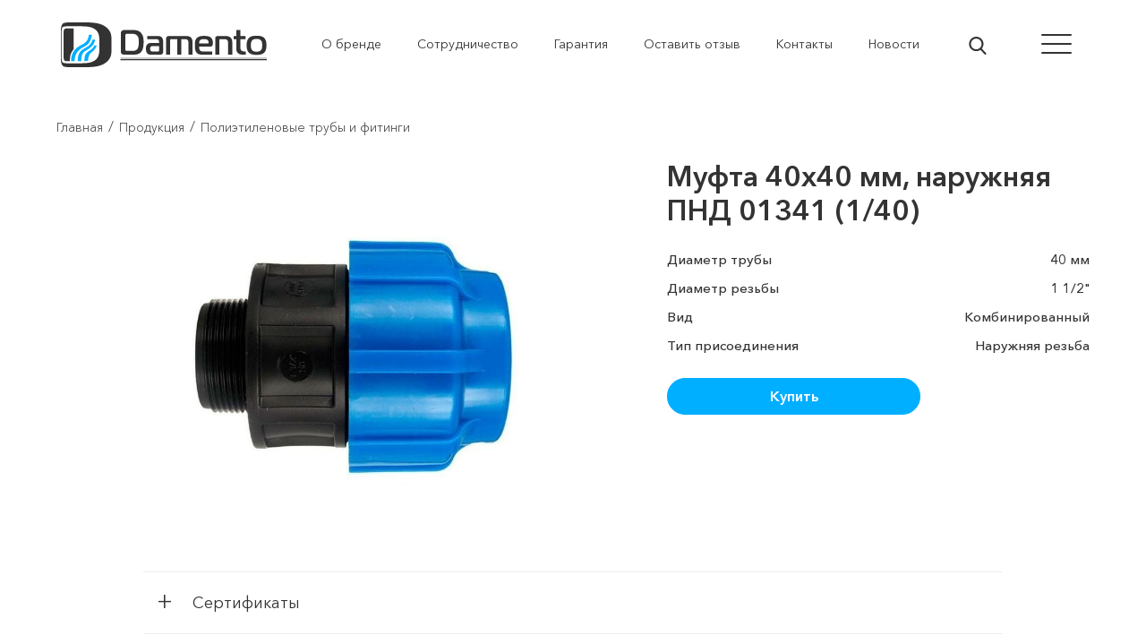

--- FILE ---
content_type: text/html; charset=UTF-8
request_url: https://damento.ru/catalog/polietilenovye-truby-i-fitingi/mufta-40kh40-mm-naruzhnyaya-pnd-01341-1-40/
body_size: 36923
content:
<!DOCTYPE html>
<html lang="ru" lang="ru">

<head>

	<meta charset="utf-8">
	<meta http-equiv="Content-Type" content="text/html; charset=UTF-8" />
<link href="/bitrix/js/ui/design-tokens/dist/ui.design-tokens.min.css?174465673823463" type="text/css"  rel="stylesheet" />
<link href="/bitrix/js/ui/fonts/opensans/ui.font.opensans.min.css?16849189242320" type="text/css"  rel="stylesheet" />
<link href="/bitrix/js/main/popup/dist/main.popup.bundle.min.css?174465689426589" type="text/css"  rel="stylesheet" />
<link href="/bitrix/cache/css/s2/damento/page_4b3bd9eb7c152d43b9d290b1a40437e2/page_4b3bd9eb7c152d43b9d290b1a40437e2_v1.css?176828345078476" type="text/css"  rel="stylesheet" />
<script>if(!window.BX)window.BX={};if(!window.BX.message)window.BX.message=function(mess){if(typeof mess==='object'){for(let i in mess) {BX.message[i]=mess[i];} return true;}};</script>
<script>(window.BX||top.BX).message({"pull_server_enabled":"Y","pull_config_timestamp":1650295623,"shared_worker_allowed":"Y","pull_guest_mode":"N","pull_guest_user_id":0,"pull_worker_mtime":1745495940});(window.BX||top.BX).message({"PULL_OLD_REVISION":"Для продолжения корректной работы с сайтом необходимо перезагрузить страницу."});</script>
<script>(window.BX||top.BX).message({"JS_CORE_LOADING":"Загрузка...","JS_CORE_NO_DATA":"- Нет данных -","JS_CORE_WINDOW_CLOSE":"Закрыть","JS_CORE_WINDOW_EXPAND":"Развернуть","JS_CORE_WINDOW_NARROW":"Свернуть в окно","JS_CORE_WINDOW_SAVE":"Сохранить","JS_CORE_WINDOW_CANCEL":"Отменить","JS_CORE_WINDOW_CONTINUE":"Продолжить","JS_CORE_H":"ч","JS_CORE_M":"м","JS_CORE_S":"с","JSADM_AI_HIDE_EXTRA":"Скрыть лишние","JSADM_AI_ALL_NOTIF":"Показать все","JSADM_AUTH_REQ":"Требуется авторизация!","JS_CORE_WINDOW_AUTH":"Войти","JS_CORE_IMAGE_FULL":"Полный размер"});</script>

<script src="/bitrix/js/main/core/core.min.js?1744656944225353"></script>

<script>BX.Runtime.registerExtension({"name":"main.core","namespace":"BX","loaded":true});</script>
<script>BX.setJSList(["\/bitrix\/js\/main\/core\/core_ajax.js","\/bitrix\/js\/main\/core\/core_promise.js","\/bitrix\/js\/main\/polyfill\/promise\/js\/promise.js","\/bitrix\/js\/main\/loadext\/loadext.js","\/bitrix\/js\/main\/loadext\/extension.js","\/bitrix\/js\/main\/polyfill\/promise\/js\/promise.js","\/bitrix\/js\/main\/polyfill\/find\/js\/find.js","\/bitrix\/js\/main\/polyfill\/includes\/js\/includes.js","\/bitrix\/js\/main\/polyfill\/matches\/js\/matches.js","\/bitrix\/js\/ui\/polyfill\/closest\/js\/closest.js","\/bitrix\/js\/main\/polyfill\/fill\/main.polyfill.fill.js","\/bitrix\/js\/main\/polyfill\/find\/js\/find.js","\/bitrix\/js\/main\/polyfill\/matches\/js\/matches.js","\/bitrix\/js\/main\/polyfill\/core\/dist\/polyfill.bundle.js","\/bitrix\/js\/main\/core\/core.js","\/bitrix\/js\/main\/polyfill\/intersectionobserver\/js\/intersectionobserver.js","\/bitrix\/js\/main\/lazyload\/dist\/lazyload.bundle.js","\/bitrix\/js\/main\/polyfill\/core\/dist\/polyfill.bundle.js","\/bitrix\/js\/main\/parambag\/dist\/parambag.bundle.js"]);
</script>
<script>BX.Runtime.registerExtension({"name":"fx","namespace":"window","loaded":true});</script>
<script>BX.Runtime.registerExtension({"name":"jquery","namespace":"window","loaded":true});</script>
<script>BX.Runtime.registerExtension({"name":"ui.design-tokens","namespace":"window","loaded":true});</script>
<script>BX.Runtime.registerExtension({"name":"ui.fonts.opensans","namespace":"window","loaded":true});</script>
<script>BX.Runtime.registerExtension({"name":"main.popup","namespace":"BX.Main","loaded":true});</script>
<script>BX.Runtime.registerExtension({"name":"popup","namespace":"window","loaded":true});</script>
<script type="extension/settings" data-extension="currency.currency-core">{"region":"ru"}</script>
<script>BX.Runtime.registerExtension({"name":"currency.currency-core","namespace":"BX.Currency","loaded":true});</script>
<script>BX.Runtime.registerExtension({"name":"currency","namespace":"window","loaded":true});</script>
<script>(window.BX||top.BX).message({"LANGUAGE_ID":"ru","FORMAT_DATE":"DD.MM.YYYY","FORMAT_DATETIME":"DD.MM.YYYY HH:MI:SS","COOKIE_PREFIX":"BX_HT","SERVER_TZ_OFFSET":"10800","UTF_MODE":"Y","SITE_ID":"s2","SITE_DIR":"\/","USER_ID":"","SERVER_TIME":1768457403,"USER_TZ_OFFSET":0,"USER_TZ_AUTO":"Y","bitrix_sessid":"084be361d95f36e89d7789b7e44d8402"});</script>


<script src="/bitrix/js/pull/protobuf/protobuf.min.js?165029323276433"></script>
<script src="/bitrix/js/pull/protobuf/model.min.js?165029323214190"></script>
<script src="/bitrix/js/main/core/core_promise.min.js?16557281582490"></script>
<script src="/bitrix/js/rest/client/rest.client.min.js?17458771239240"></script>
<script src="/bitrix/js/pull/client/pull.client.min.js?174703734449849"></script>
<script src="/bitrix/js/main/core/core_fx.min.js?16557281579768"></script>
<script src="/bitrix/js/main/jquery/jquery-1.12.4.min.js?168491885197163"></script>
<script src="/bitrix/js/main/popup/dist/main.popup.bundle.min.js?174465689465924"></script>
<script src="/bitrix/js/currency/currency-core/dist/currency-core.bundle.min.js?17446565754569"></script>
<script src="/bitrix/js/currency/core_currency.min.js?1744656575835"></script>
<script src="/bitrix/js/yandex.metrika/script.js?17555598146603"></script>
<script>BX.setCSSList(["\/local\/templates\/damento\/components\/bitrix\/catalog.element\/.default\/style.css","\/local\/templates\/damento\/libs\/formstyler\/jquery.formstyler.css","\/local\/templates\/damento\/libs\/formstyler\/jquery.formstyler.theme.css","\/local\/templates\/damento\/components\/bitrix\/catalog.item\/.default\/style.css"]);</script>
<script type='text/javascript'>window['recaptchaFreeOptions']={'size':'normal','theme':'light','badge':'bottomright','version':'','action':'','lang':'ru','key':'6LcWwtkZAAAAANTbBNx9XP1pFLp-JRPPZ1O1W-E6'};</script>
<script type="text/javascript">"use strict";!function(r,c){var l=l||{};l.form_submit;var i=r.recaptchaFreeOptions;l.loadApi=function(){if(!c.getElementById("recaptchaApi")){var e=c.createElement("script");e.async=!0,e.id="recaptchaApi",e.src="//www.google.com/recaptcha/api.js?onload=RecaptchafreeLoaded&render=explicit&hl="+i.lang,e.onerror=function(){console.error('Failed to load "www.google.com/recaptcha/api.js"')},c.getElementsByTagName("head")[0].appendChild(e)}return!0},l.loaded=function(){if(l.renderById=l.renderByIdAfterLoad,l.renderAll(),"invisible"===i.size){c.addEventListener("submit",function(e){if(e.target&&"FORM"===e.target.tagName){var t=e.target.querySelector("div.g-recaptcha").getAttribute("data-widget");grecaptcha.execute(t),l.form_submit=e.target,e.preventDefault()}},!1);for(var e=c.querySelectorAll(".grecaptcha-badge"),t=1;t<e.length;t++)e[t].style.display="none"}r.jQuery&&jQuery(c).ajaxComplete(function(){l.reset()}),void 0!==r.BX.addCustomEvent&&r.BX.addCustomEvent("onAjaxSuccess",function(){l.reset()})},l.renderAll=function(){for(var e=c.querySelectorAll("div.g-recaptcha"),t=0;t<e.length;t++)e[t].hasAttribute("data-widget")||l.renderById(e[t].getAttribute("id"))},l.renderByIdAfterLoad=function(e){var t=c.getElementById(e),a=grecaptcha.render(t,{sitekey:t.hasAttribute("data-sitekey")?t.getAttribute("data-sitekey"):i.key,theme:t.hasAttribute("data-theme")?t.getAttribute("data-theme"):i.theme,size:t.hasAttribute("data-size")?t.getAttribute("data-size"):i.size,callback:t.hasAttribute("data-callback")?t.getAttribute("data-callback"):i.callback,badge:t.hasAttribute("data-badge")?t.getAttribute("data-badge"):i.badge});t.setAttribute("data-widget",a)},l.reset=function(){l.renderAll();for(var e=c.querySelectorAll("div.g-recaptcha[data-widget]"),t=0;t<e.length;t++){var a=e[t].getAttribute("data-widget");r.grecaptcha&&grecaptcha.reset(a)}},l.submitForm=function(e){if(void 0!==l.form_submit){var t=c.createElement("INPUT");t.setAttribute("type","hidden"),t.name="g-recaptcha-response",t.value=e,l.form_submit.appendChild(t);for(var a=l.form_submit.elements,r=0;r<a.length;r++)if("submit"===a[r].getAttribute("type")){var i=c.createElement("INPUT");i.setAttribute("type","hidden"),i.name=a[r].name,i.value=a[r].value,l.form_submit.appendChild(i)}c.createElement("form").submit.call(l.form_submit)}},l.throttle=function(a,r,i){var n,d,c,l=null,o=0;i=i||{};function u(){o=!1===i.leading?0:(new Date).getTime(),l=null,c=a.apply(n,d),l||(n=d=null)}return function(){var e=(new Date).getTime();o||!1!==i.leading||(o=e);var t=r-(e-o);return n=this,d=arguments,t<=0||r<t?(l&&(clearTimeout(l),l=null),o=e,c=a.apply(n,d),l||(n=d=null)):l||!1===i.trailing||(l=setTimeout(u,t)),c}},l.replaceCaptchaBx=function(){var e=c.body.querySelectorAll("form img");l.renderAll();for(var t=0;t<e.length;t++){var a=e[t];if(/\/bitrix\/tools\/captcha\.php\?(captcha_code|captcha_sid)=[0-9a-z]+/i.test(a.src)&&(a.src="[data-uri]",a.removeAttribute("width"),a.removeAttribute("height"),a.style.display="none",!a.parentNode.querySelector(".g-recaptcha"))){var r="d_recaptcha_"+Math.floor(16777215*Math.random()).toString(16),i=c.createElement("div");i.id=r,i.className="g-recaptcha",a.parentNode.appendChild(i),l.renderById(r)}}var n=c.querySelectorAll('form input[name="captcha_word"]');for(t=0;t<n.length;t++){var d=n[t];"none"!==d.style.display&&(d.style.display="none"),d.value=""}},l.init=function(){l.renderById=l.loadApi,c.addEventListener("DOMContentLoaded",function(){l.renderAll(),l.replaceCaptchaBx();var t=l.throttle(l.replaceCaptchaBx,200),e=r.MutationObserver||r.WebKitMutationObserver||r.MozMutationObserver;e?new e(function(e){e.forEach(function(e){"childList"===e.type&&0<e.addedNodes.length&&"IFRAME"!==e.addedNodes[0].tagName&&t()})}).observe(c.body,{attributes:!1,characterData:!1,childList:!0,subtree:!0,attributeOldValue:!1,characterDataOldValue:!1}):c.addEventListener("DOMNodeInserted",function(e){t()})})},l.init(),r.Recaptchafree=l,r.RecaptchafreeLoaded=l.loaded,r.RecaptchafreeSubmitForm=l.submitForm}(window,document);</script>
        <script type="text/javascript">
            window.counters = [];
        </script>
        
<script>
					(function () {
						"use strict";

						var counter = function ()
						{
							var cookie = (function (name) {
								var parts = ("; " + document.cookie).split("; " + name + "=");
								if (parts.length == 2) {
									try {return JSON.parse(decodeURIComponent(parts.pop().split(";").shift()));}
									catch (e) {}
								}
							})("BITRIX_CONVERSION_CONTEXT_s2");

							if (cookie && cookie.EXPIRE >= BX.message("SERVER_TIME"))
								return;

							var request = new XMLHttpRequest();
							request.open("POST", "/bitrix/tools/conversion/ajax_counter.php", true);
							request.setRequestHeader("Content-type", "application/x-www-form-urlencoded");
							request.send(
								"SITE_ID="+encodeURIComponent("s2")+
								"&sessid="+encodeURIComponent(BX.bitrix_sessid())+
								"&HTTP_REFERER="+encodeURIComponent(document.referrer)
							);
						};

						if (window.frameRequestStart === true)
							BX.addCustomEvent("onFrameDataReceived", counter);
						else
							BX.ready(counter);
					})();
				</script>
<style>img[src*="captcha.php"] {cursor: pointer;}</style>
<link rel="canonical" href="https://damento.ru/catalog/polietilenovye-truby-i-fitingi/mufta-40kh40-mm-naruzhnyaya-pnd-01341-1-40/" />
<!-- dev2fun module opengraph -->
<meta property="og:title" content="Муфта 40х40 мм, наружняя ПНД 01341 (1/40)"/>
<meta property="og:url" content="https://damento.ru/catalog/polietilenovye-truby-i-fitingi/mufta-40kh40-mm-naruzhnyaya-pnd-01341-1-40/"/>
<meta property="og:type" content="website"/>
<meta property="og:site_name" content="Damento"/>
<meta property="og:image" content="https://damento.ru/upload/iblock/c65/be1f7c11_208c_11e9_80da_0cc47a0265f2_dea08b7d_bb5d_11ea_8101_005056004cab.resize2.jpeg"/>
<meta property="og:image:type" content="image/jpeg"/>
<meta property="og:image:width" content="500"/>
<meta property="og:image:height" content="500"/>
<!-- /dev2fun module opengraph -->
<script>window[window.dataLayerName] = window[window.dataLayerName] || [];</script>



<script src="/local/templates/damento/components/bitrix/search.form/header/script.js?1647890906582"></script>
<script src="/local/templates/damento/components/bitrix/catalog.element/.default/script.min.js?164789090658488"></script>
<script src="/local/templates/damento/components/bitrix/catalog.section/pop/script.js?16478909068592"></script>
<script src="/local/templates/damento/libs/formstyler/jquery.formstyler.min.js?164789090718037"></script>
<script src="/local/templates/damento/components/bitrix/catalog.item/.default/script.js?164789090668155"></script>
		<script type="text/javascript">
			var rz_matchSelector = function (el, selector) {
				return (el.matches || el.matchesSelector || el.msMatchesSelector || el.mozMatchesSelector || el.webkitMatchesSelector || el.oMatchesSelector).call(el, selector);
			};
			document.addEventListener('click', function (e) {
				if (rz_matchSelector(e.target, "img[src*=\"captcha.php\"]")) {
					var src = e.target.src;
					src = (src.indexOf("&") > -1) ? src.substr(0, src.indexOf("&")) : src;
					src += '&' + Math.floor(Math.random() * 10000);
					e.target.src = src;
				}
			});
		</script>
		


	<title>Муфта 40х40 мм, наружняя ПНД 01341 (1/40)</title>
	<meta name="description" content="Муфта 40х40 мм, наружняя ПНД 01341 (1/40) -  ">
	<meta name="viewport" content="width=device-width">

  <!-- For old IEs -->
                <link rel="shortcut icon" href="/local/templates/damento/images/favicons/favicon.ico" />

                <!-- For new browsers - multisize ico  -->
                <link rel="icon" type="image/x-icon" sizes="16x16 32x32" href="/local/templates/damento/images/favicons/favicon.ico">
                
                <!-- For iPad with high-resolution Retina display running iOS ≥ 7: -->
                <link rel="apple-touch-icon" sizes="152x152" href="/local/templates/damento/images/favicons/favicon-152-precomposed.png">
                
                <!-- For iPad with high-resolution Retina display running iOS ≤ 6: -->
                <link rel="apple-touch-icon" sizes="144x144" href="/local/templates/damento/images/favicons/favicon-144-precomposed.png">
                
                <!-- For iPhone with high-resolution Retina display running iOS ≥ 7: -->
                <link rel="apple-touch-icon" sizes="120x120" href="/local/templates/damento/images/favicons/favicon-120-precomposed.png">
                
                <!-- For iPhone with high-resolution Retina display running iOS ≤ 6: -->
                <link rel="apple-touch-icon" sizes="114x114" href="/local/templates/damento/images/favicons/favicon-114-precomposed.png">
                
                <!-- For iPhone 6+ -->
                <link rel="apple-touch-icon" sizes="180x180" href="/local/templates/damento/images/favicons/favicon-180-precomposed.png">
                
                <!-- For first- and second-generation iPad: -->
                <link rel="apple-touch-icon" sizes="72x72" href="/local/templates/damento/images/favicons/favicon-72-precomposed.png">
                
                <!-- For non-Retina iPhone, iPod Touch, and Android 2.1+ devices: -->
                <link rel="apple-touch-icon" sizes="57x57" href="/local/templates/damento/images/favicons/favicon-57.png">
                
                <!-- For Old Chrome -->
                <link rel="icon" sizes="32x32" href="/local/templates/damento/images/favicons/favicon-32.png" >
                
                <!-- For IE10 Metro -->
                <meta name="msapplication-TileColor" content="#FFFFFF">
                <meta name="msapplication-TileImage" content="/local/templates/damento/images/favicons/favicon-144.png">
                <meta name="theme-color" content="#ffffff">
                
                <!-- Chrome for Android -->
                <link rel="manifest" href="/local/templates/damento/images/favicons/manifest.json">
	<link rel="icon" sizes="192x192" href="/local/templates/damento/images/favicons/favicon-192.png">


	<meta property="og:image" content="/local/templates/damento/images/favicons/og_image.png">
	<meta name="yandex-verification" content="db9a370d13ab4675" />
	
	<link rel="stylesheet" href="/local/templates/damento/css/app.min.css?v=65">
	<link rel="stylesheet" href="/local/templates/damento/css/style.css">
	<!--  -->
	
	<!-- ?v=65 -->

	<!-- Yandex.Metrika counter -->
	<script type="text/javascript" >
	   (function(m,e,t,r,i,k,a){m[i]=m[i]||function(){(m[i].a=m[i].a||[]).push(arguments)};
	   m[i].l=1*new Date();k=e.createElement(t),a=e.getElementsByTagName(t)[0],k.async=1,k.src=r,a.parentNode.insertBefore(k,a)})
	   (window, document, "script", "https://mc.yandex.ru/metrika/tag.js", "ym");
	
	   ym(69363766, "init", {
			clickmap:true,
			trackLinks:true,
			accurateTrackBounce:true,
			webvisor:true
	   });
	</script>
	<noscript><div><img src="https://mc.yandex.ru/watch/69363766" style="position:absolute; left:-9999px;" alt="" /></div></noscript>
	<!-- /Yandex.Metrika counter -->
</head>

<body class="">
	<div id="panel"></div>
	<div class="preloader"></div>
			<div class="header-box"></div>
		<header class="header-top header-big 
		header-top-is">
		<div class="container">
			<div class="row align-items-center justify-content-between">

				<div class="col-6 col-lg-2">
					<a id="logo" href="/">
							<svg xmlns="http://www.w3.org/2000/svg" xml:space="preserve" width="92.5381mm" height="20.1509mm"
							version="1.1"
							style="shape-rendering:geometricPrecision; text-rendering:geometricPrecision; image-rendering:optimizeQuality; fill-rule:evenodd; clip-rule:evenodd"
							viewBox="0 0 7184.68 1564.52" xmlns:xlink="http://www.w3.org/1999/xlink">
							<defs>
								<style type="text/css">
									<![CDATA[
									.fil1 {
										fill: #00AFFF
									}

									.fil4 {
										fill: #00AFFF;
										fill-rule: nonzero
									}

									.fil2 {
										fill: #00AFFF;
										fill-rule: nonzero
									}

									.fil0 {
										fill: #333;
										fill-rule: nonzero
									}

									.fil6 {
										fill: #333;
										fill-rule: nonzero
									}

									.fil5 {
										fill: #333;
										fill-rule: nonzero
									}

									.fil3 {
										fill: url(#id0);
										fill-rule: nonzero
									}
									]]>
								</style>
								<linearGradient id="id0" gradientUnits="userSpaceOnUse" x1="269.85" y1="2236.67" x2="269.85"
									y2="-395.88">
									<stop offset="0" style="stop-opacity:1; stop-color:#CCCCCD" />
									<stop offset="0.788235" style="stop-opacity:1; stop-color:black" />
									<stop offset="0.901961" style="stop-opacity:1; stop-color:black" />
									<stop offset="1" style="stop-opacity:1; stop-color:black" />
								</linearGradient>
							</defs>
							<g>

								<path class="fil0"
									d="M2569.67 1126.3c135.17,0 206.45,-60.21 240.86,-105.68 70.04,-93.39 76.19,-240.86 76.19,-334.25 0,-103.22 -3.69,-226.1 -87.25,-318.27 -51.61,-56.52 -132.71,-101.99 -251.91,-101.99l-336.7 0c-51.61,0 -79.88,23.35 -92.17,36.86 -28.26,31.95 -29.49,68.81 -29.49,100.76l0 613.19c0,47.93 19.66,73.73 35.64,86.02 6.14,4.91 31.95,23.35 95.85,23.35l348.99 0zm-318.27 -679.55c0,-18.43 7.38,-35.64 17.21,-43.01 11.06,-8.6 28.26,-8.6 38.09,-8.6l168.35 0c57.76,0 135.17,11.06 184.33,62.67 54.07,56.53 60.21,142.55 60.21,216.28 0,146.23 -22.11,210.13 -43,243.31 -36.86,60.21 -95.85,79.88 -185.55,79.88l-186.79 0c-14.74,0 -30.72,0 -41.78,-12.29 -12.29,-13.52 -11.06,-29.5 -11.06,-46.7l0 -491.53zm764.34 28.26l0 110.6 320.72 0c22.12,0 50.38,3.69 70.05,28.26 15.97,19.67 18.42,41.78 18.42,61.44l0 45.47 -282.63 0c-34.41,0 -78.65,2.45 -119.2,38.1 -49.15,43 -55.3,100.76 -55.3,158.52 0,47.92 3.68,131.48 56.52,176.95 36.87,31.95 82.34,31.95 117.97,31.95l310.89 0c30.72,0 66.36,-2.45 89.71,-25.81 23.35,-23.35 25.8,-60.21 25.8,-83.56l0 -337.93c0,-72.5 -20.89,-125.34 -47.92,-153.61 -29.5,-30.71 -79.88,-50.38 -135.17,-50.38l-369.88 0zm409.19 356.37l0 149.92c0,9.83 0,18.43 -9.83,27.03 -9.83,7.38 -23.35,7.38 -31.95,7.38l-200.3 0c-18.44,0 -36.86,-9.83 -46.7,-19.67 -17.21,-18.43 -19.66,-52.83 -19.66,-72.5 0,-46.69 11.06,-63.9 15.97,-70.05 15.98,-20.89 43.01,-22.11 52.84,-22.11l239.62 0zm242.09 294.92l143.77 0 0 -496.45c0,-24.58 3.69,-31.95 6.14,-34.41 3.69,-3.69 11.06,-9.83 31.95,-9.83l210.13 0 0 540.69 143.77 0 0 -540.69 133.94 0c25.81,0 62.67,2.45 87.24,30.72 23.35,25.8 27.03,63.9 27.03,92.16l0 417.81 143.77 0 0 -439.92c0,-65.12 -22.12,-124.11 -58.98,-159.74 -46.69,-43.01 -119.19,-51.62 -165.89,-51.62l-586.16 0c-29.49,0 -73.73,4.91 -98.3,39.32 -15.98,23.35 -18.43,55.3 -18.43,73.73l0 538.23zm1615.93 0l0 -110.59 -318.27 0c-52.84,0 -113.06,-7.38 -131.49,-77.42 -4.91,-19.66 -8.6,-61.44 -8.6,-89.71l378.49 0c25.8,0 50.38,-4.91 70.05,-24.57 27.03,-27.03 30.71,-65.12 30.71,-98.31 0,-82.33 -15.97,-163.43 -92.16,-211.36 -60.22,-38.09 -138.86,-41.78 -215.05,-41.78 -61.44,0 -172.04,0 -243.31,61.44 -71.27,61.44 -77.42,151.15 -77.42,272.8 0,86.02 3.69,175.72 46.7,237.17 54.07,76.19 132.71,82.33 199.07,82.33l361.28 0zm-458.36 -388.31c1.23,-43.01 0,-78.65 29.5,-111.83 39.32,-44.24 98.31,-43.01 136.4,-43.01 40.55,0 87.25,2.46 122.89,29.5 20.89,15.98 41.78,46.69 41.78,87.24 0,17.21 -3.69,38.1 -31.95,38.1l-298.61 0zm560.35 388.31l143.77 0 0 -506.28c0,-8.6 0,-18.44 7.38,-27.04 7.38,-7.37 15.98,-7.37 24.58,-7.37l146.23 0c52.84,0 82.33,12.29 103.22,39.32 23.35,30.71 27.03,72.5 27.03,115.51l0 385.86 143.77 0 0 -428.86c0,-89.71 -29.49,-138.86 -63.9,-169.58 -51.62,-46.69 -114.28,-52.84 -181.87,-52.84l-229.79 0c-28.26,0 -72.5,-1.23 -99.53,29.5 -19.66,20.89 -20.89,50.38 -20.89,70.04l0 551.75zm1064.18 0l0 -110.59 -35.63 0c-25.81,0 -79.88,-1.23 -111.83,-28.27 -41.78,-34.4 -38.09,-95.85 -38.09,-140.09l0 -261.74 181.87 0 0 -110.6 -181.87 0 0 -208.9 -143.77 0 0 208.9 -89.71 0 0 110.6 89.71 0 0 328.1c0,82.33 23.35,130.26 65.13,164.67 40.55,33.18 87.24,47.92 174.49,47.92l89.71 0zm378.49 -658.65c-77.42,0 -191.7,2.45 -262.98,68.81 -74.96,70.05 -83.56,192.93 -83.56,266.66 0,66.36 6.14,189.24 83.56,260.51 71.27,65.33 185.55,70.25 262.98,70.25 74.95,0 192.93,-4.91 262.97,-70.25 47.93,-45.47 83.56,-127.8 83.56,-265.43 0,-68.81 -8.6,-191.69 -83.56,-261.74 -71.27,-66.36 -185.55,-68.81 -262.97,-68.81zm-197.84 334.24c0,-41.78 0,-125.34 40.55,-172.04 40.55,-46.7 110.59,-51.62 157.29,-51.62 51.61,0 114.28,4.91 156.06,51.62 45.47,50.38 41.78,124.11 41.78,172.04 0,56.53 0,119.2 -43.01,167.12 -43,47.93 -100.76,54.07 -154.83,54.07 -51.62,0 -114.29,-6.14 -156.06,-54.07 -40.55,-46.69 -41.78,-113.05 -41.78,-167.12z" />
								<polygon class="fil1" points="2078.64,1243.15 7184.68,1243.15 7184.68,1261.02 2078.64,1261.02 " />
								<polygon class="fil2"
									points="2089.19,1283.23 7174.13,1283.23 7184.68,1283.23 7184.68,1293.78 7184.68,1311.65 7184.68,1322.2 7174.13,1322.2 2089.19,1322.2 2078.64,1322.2 2078.64,1311.65 2078.64,1293.78 2078.64,1283.23 " />
								<path class="fil3"
									d="M312 1345.22c0,-159.47 27.89,-296.38 135.93,-412.9l0 -149.95 0 -0.22 0 -574.65c-66.51,0 -129.05,0 -147.74,0 -111.89,0 -156.06,4.35 -184.36,34.87 -19.85,21.4 -24.01,127.25 -24.01,172.39 0,14.46 -0.09,340.88 -0.09,367.39 0,0.03 0,0.07 0,0.11 0,0.03 0,0.07 0,0.11l0 0c0,26.51 0.09,352.94 0.09,367.39 0,45.14 4.15,150.99 24.01,172.4 28.3,30.51 62.77,34.87 174.67,34.87 18.69,0 -45.02,0 21.5,0l0 -11.8z" />
								<path class="fil4"
									d="M979.28 431.52l98.67 0c0,0 -5.45,184.76 -121.98,315.78 -116.53,131.02 -477.67,169.64 -477.67,609.73l-124.29 0c0,-384.65 233.25,-504 395.99,-587.88 170.28,-87.77 205.97,-198.63 229.28,-337.63z" />
								<path class="fil4"
									d="M1104 606.2l89.44 0c0,0 -14.95,145.47 -145.72,259.1 -205.73,178.79 -336.77,119.85 -336.77,491.73l-124.29 0c0,-329.22 138.65,-400.16 300.66,-485.43 119.67,-62.99 200.3,-170.06 216.68,-265.4z" />
								<path class="fil4"
									d="M966.68 1008.91c-85.3,57.9 -151.62,116.34 -143.34,342.91 45.67,-2.56 86.36,-5.46 124.31,-12.7 6.25,-203.37 75.3,-255.61 158.87,-322.65 114.64,-91.96 143.61,-209.12 143.61,-209.12l-81.89 0c-34.01,76.85 -93.14,127.97 -201.56,201.56z" />
								<path class="fil5" d="M22.98 781.95c0,-12.98 0,-432.7 0,-435.49 -0.04,5.33 0,422.46 0,435.49z" />
								<path class="fil6"
									d="M1608.68 191.78c-179.88,-165.02 -444.73,-191.69 -760.51,-191.69 -175.96,0 -257.66,0 -348.78,0 -283.68,0 -398.7,-4.94 -445.19,60.11l0 0c0,0 -54.21,72.31 -54.21,205.16 0,80.3 0,516.9 0,516.9 0,0 0,436.6 0,516.9 0,132.84 54.21,205.16 54.21,205.16l0 -0.01c46.49,65.05 161.51,60.11 445.19,60.11 91.12,0 172.82,0 348.78,0 315.78,0 580.63,-26.66 760.51,-191.69 152.38,-139.8 156.98,-268.06 156.98,-479.93 0,-40.2 0,-75.33 0,-110.44 0,-0.08 0,-0.15 0,-0.23 0,-35.11 0,-70.24 0,-110.44 0,-211.87 -4.6,-340.13 -156.98,-479.93zm-387.68 1108.04l0 0c-130.34,119.58 -330.41,129.12 -577.07,129.12 -97.4,0 -326.38,0 -368.8,0 -135.4,0 -186.69,-4.88 -220.93,-39.12 -0.47,-0.47 -0.93,-0.97 -1.39,-1.48 -26.96,-30.47 -29.64,-138.95 -29.84,-170.27 -0.01,5.61 -0.02,11.12 -0.02,16.55 -0.59,-27.1 -0.08,-49.33 -0.08,-58.26 0,-27.16 0,-318.7 0,-394.09 0,-75.4 0,-366.94 0,-394.09 0,-8.93 -0.51,-31.16 0.08,-58.26 0.01,5.43 0.02,10.94 0.02,16.55 0.2,-31.32 2.87,-139.81 29.84,-170.27 0.46,-0.5 0.92,-1.01 1.39,-1.48 34.24,-34.24 85.52,-39.12 220.93,-39.12 42.41,0 271.4,0 368.8,0 246.66,0 446.73,9.54 577.07,129.12 123.97,113.72 125.02,254.44 125.18,517.57 -0.16,263.12 -1.21,403.85 -125.18,517.56z" />
								<path class="fil5" d="M22.98 1218.07c0,-2.79 0,-422.51 0,-435.49 0,13.03 -0.04,430.17 0,435.49z" />
							</g>
						</svg>
					</a>
				</div>
			
				<div class="col-6 col-lg-1 order-lg-last">
						<button class="hamburger toggle-top hamburger--slider" type="button">
							<span class="hamburger-box">
								<span class="hamburger-inner"></span>
							</span>
						</button>
			</div>
			<div class="col-12 col-lg-9">
				
<nav class="menu-line  d-none d-lg-block  d-print-none">
							<ul>


<li>
	<a href="/about/" class="button-header"><span>О бренде</span></a>
</li>


<li>
	<a href="/sotrudnichestvo/" class="button-header"><span>Сотрудничество</span></a>
</li>


<li>
	<a href="/warranty/" class="button-header"><span>Гарантия</span></a>
</li>


<li>
	<a href="/feedback/" class="button-header"><span>Оставить отзыв</span></a>
</li>


<li>
	<a href="/contacts/" class="button-header"><span>Контакты</span></a>
</li>


<li>
	<a href="/novosti/" class="button-header"><span>Новости</span></a>
</li>


<li>

								<div class="search-header-icon d-none d-lg-block">
									<svg width="18px" height="18px"
									viewBox="0 0 18 18" version="1.1" xmlns="http://www.w3.org/2000/svg"
									xmlns:xlink="http://www.w3.org/1999/xlink">
									<!-- Generator: Sketch 61.2 (89653) - https://sketch.com -->
									<g id="page-search" stroke="none" stroke-width="1" fill="none" fill-rule="evenodd">
										<g id="search" fill="#333" fill-rule="nonzero">
											<path
												d="M17.4145263,16.3853684 L13.1330526,11.9324211 C14.2338947,10.6237895 14.8370526,8.97726316 14.8370526,7.26315789 C14.8370526,3.25831579 11.5787368,0 7.57389474,0 C3.56905263,0 0.310736842,3.25831579 0.310736842,7.26315789 C0.310736842,11.268 3.56905263,14.5263158 7.57389474,14.5263158 C9.07736842,14.5263158 10.5101053,14.0728421 11.7350526,13.212 L16.0490526,17.6987368 C16.2293684,17.886 16.4718947,17.9892632 16.7317895,17.9892632 C16.9777895,17.9892632 17.2111579,17.8954737 17.3883158,17.7249474 C17.7647368,17.3627368 17.7767368,16.7621053 17.4145263,16.3853684 Z M7.57389474,1.89473684 C10.5341053,1.89473684 12.9423158,4.30294737 12.9423158,7.26315789 C12.9423158,10.2233684 10.5341053,12.6315789 7.57389474,12.6315789 C4.61368421,12.6315789 2.20547368,10.2233684 2.20547368,7.26315789 C2.20547368,4.30294737 4.61368421,1.89473684 7.57389474,1.89473684 Z"
												id="Shape"></path>
										</g>
									</g>
								</svg>
								</div>
							</li>
	<div class="search-line search-header-line d-none d-lg-block">
								
<form action="/search/">
		<input type="search" name="q" placeholder="Поиск по сайту" class="search-line-input" value=""/>
		<label><input type="submit" name="s" value="Поиск" class="submit" /><span>Найти</span></label>
	<span class="close"><i class="fa fa-times"></i></span></form>

							</div>
	</ul>
</nav>



			</div>
			</div>
		</div>
	</header>

<div class="menu-block-mobile">
		<div class="d-block d-lg-none">

	<div class="search-line search-header-line d-block d-lg-none">

     
<form action="/search/">
		<input type="search" name="q" placeholder="Поиск по сайту" class="search-line-input" value=""/>
		<label><input type="submit" name="s" value="Поиск" class="submit" /><span>Найти</span></label>
	<span class="close"><i class="fa fa-times"></i></span></form>

	</div>

  

		<ul class="root-category">
		 
			<li class="root-list">
					 
					 
					<div class="list-slide">
						<span class="wrap">
							<span>Смесители и комплектующие</span>
						</span>
						<i class="fa fa-angle-down" aria-hidden="true"></i>
					</div>
					 

				 
				<ul class="sub-category">
					 
					<li class="sub-list">
						<a href="/catalog/smesiteli-dlya-kukhni/" class="sub-list-slide">
							<div class="image">
								<img src="" alt="">
							</div>
							<span>Смесители для кухни</span>
						</a>
					</li>
					 
					<li class="sub-list">
						<a href="/catalog/smesiteli-dlya-umyvalnika/" class="sub-list-slide">
							<div class="image">
								<img src="" alt="">
							</div>
							<span>Смесители для умывальника</span>
						</a>
					</li>
					 
					<li class="sub-list">
						<a href="/catalog/smesiteli-dlya-vannoy-komnaty/" class="sub-list-slide">
							<div class="image">
								<img src="" alt="">
							</div>
							<span>Смесители для ванной комнаты</span>
						</a>
					</li>
					 
					<li class="sub-list">
						<a href="/catalog/komplektuyushchie/" class="sub-list-slide">
							<div class="image">
								<img src="" alt="">
							</div>
							<span>Комплектующие</span>
						</a>
					</li>
									</ul>
				 
			</li>
		 
			<li class="root-list">
					 
					 
					<div class="list-slide">
						<span class="wrap">
							<span>Радиаторы отопления</span>
						</span>
						<i class="fa fa-angle-down" aria-hidden="true"></i>
					</div>
					 

				 
				<ul class="sub-category">
					 
					<li class="sub-list">
						<a href="/catalog/radiatory-alyuminievye/" class="sub-list-slide">
							<div class="image">
								<img src="" alt="">
							</div>
							<span>Радиаторы алюминиевые</span>
						</a>
					</li>
					 
					<li class="sub-list">
						<a href="/catalog/radiatory-bimetallicheskie/" class="sub-list-slide">
							<div class="image">
								<img src="" alt="">
							</div>
							<span>Радиаторы биметаллические</span>
						</a>
					</li>
					 
					<li class="sub-list">
						<a href="/catalog/nabory-dlya-radiatora/" class="sub-list-slide">
							<div class="image">
								<img src="" alt="">
							</div>
							<span>Наборы для радиатора</span>
						</a>
					</li>
					 
					<li class="sub-list">
						<a href="/catalog/gruppy-bezopasnosti/" class="sub-list-slide">
							<div class="image">
								<img src="" alt="">
							</div>
							<span>Группы безопасности</span>
						</a>
					</li>
					 
					<li class="sub-list">
						<a href="/catalog/vozdukhootvodchiki/" class="sub-list-slide">
							<div class="image">
								<img src="" alt="">
							</div>
							<span>Воздухоотводчики</span>
						</a>
					</li>
									</ul>
				 
			</li>
		 
			<li class="root-list">
					 
					<a class="list-slide" href="/catalog/teplyy-pol/">
						<span class="wrap">
							<span>Теплый пол</span>
						</span>
					</a>
					 
					 

				 
			</li>
		 
			<li class="root-list">
					 
					<a class="list-slide" href="/catalog/nasosy-tsirkulyatsionnye/">
						<span class="wrap">
							<span>Насосы циркуляционные</span>
						</span>
					</a>
					 
					 

				 
			</li>
		 
			<li class="root-list">
					 
					<a class="list-slide" href="/catalog/polipropilenovye-truby-i-fitingi/">
						<span class="wrap">
							<span>Полипропиленовые трубы и фитинги</span>
						</span>
					</a>
					 
					 

				 
			</li>
		 
			<li class="root-list">
					 
					<a class="list-slide" href="/catalog/metalloplastikovye-truby-i-fitingi/">
						<span class="wrap">
							<span>Металлопластиковые трубы и фитинги</span>
						</span>
					</a>
					 
					 

				 
			</li>
		 
			<li class="root-list">
					 
					<a class="list-slide" href="/catalog/polietilenovye-truby-i-fitingi/">
						<span class="wrap">
							<span>Полиэтиленовые трубы и фитинги</span>
						</span>
					</a>
					 
					 

				 
			</li>
		 
			<li class="root-list">
					 
					<a class="list-slide" href="/catalog/kollektory-i-kollektornye-gruppy/">
						<span class="wrap">
							<span>Коллекторы и коллекторные группы</span>
						</span>
					</a>
					 
					 

				 
			</li>
		 
			<li class="root-list">
					 
					 
					<div class="list-slide">
						<span class="wrap">
							<span>Запорно-регулирующая арматура</span>
						</span>
						<i class="fa fa-angle-down" aria-hidden="true"></i>
					</div>
					 

				 
				<ul class="sub-category">
					 
					<li class="sub-list">
						<a href="/catalog/krany-sharovye/" class="sub-list-slide">
							<div class="image">
								<img src="" alt="">
							</div>
							<span>Краны шаровые</span>
						</a>
					</li>
					 
					<li class="sub-list">
						<a href="/catalog/zapornaya-armatura-dlya-radiatorov/" class="sub-list-slide">
							<div class="image">
								<img src="" alt="">
							</div>
							<span>Запорная арматура для радиаторов</span>
						</a>
					</li>
					 
					<li class="sub-list">
						<a href="/catalog/klapana-predokhranitilnye/" class="sub-list-slide">
							<div class="image">
								<img src="" alt="">
							</div>
							<span>Клапана предохранитильные</span>
						</a>
					</li>
									</ul>
				 
			</li>
		 
			<li class="root-list">
					 
					<a class="list-slide" href="/catalog/gibkaya-podvodka/">
						<span class="wrap">
							<span>Гибкая подводка</span>
						</span>
					</a>
					 
					 

				 
			</li>
				</ul>
			
<nav class="menu-line-mobile">
							<ul>


<li>
	<a href="/about/" class="button-header"><span>О бренде</span></a>
</li>


<li>
	<a href="/sotrudnichestvo/" class="button-header"><span>Сотрудничество</span></a>
</li>


<li>
	<a href="/warranty/" class="button-header"><span>Гарантия</span></a>
</li>


<li>
	<a href="/feedback/" class="button-header"><span>Оставить отзыв</span></a>
</li>


<li>
	<a href="/contacts/" class="button-header"><span>Контакты</span></a>
</li>


<li>
	<a href="/novosti/" class="button-header"><span>Новости</span></a>
</li>


	</ul>
</nav>

		</div>
	</div>

<div class="menu-block">
		<div class="d-none d-lg-block">
				<div class="header-menu">
				<div class="wrapper">
   							<ul class="root-category">
							 
								<li class="root-list">
									<div class="image-wrapper" style="background-image: url('/upload/iblock/bb7/faucet_with_sink_bathroom_with_gray_tiles_renovation_bathroom.jpg');"></div>
									<div class="list-wrapper">
										<a href="/catalog/smesiteli-i-komplektuyushchie/" class="list-slide">
											<span>Смесители и комплектующие</span>
										</a>
											 
												<ul class="sub-category">
												  
													<li class="sub-list">
														<a href="/catalog/smesiteli-dlya-kukhni/" class="sub-list-slide">
															Смесители для кухни														</a>
													</li>
													 
													<li class="sub-list">
														<a href="/catalog/smesiteli-dlya-umyvalnika/" class="sub-list-slide">
															Смесители для умывальника														</a>
													</li>
													 
													<li class="sub-list">
														<a href="/catalog/smesiteli-dlya-vannoy-komnaty/" class="sub-list-slide">
															Смесители для ванной комнаты														</a>
													</li>
													 
													<li class="sub-list">
														<a href="/catalog/komplektuyushchie/" class="sub-list-slide">
															Комплектующие														</a>
													</li>
													 
												</ul>
											 

									</div>
								</li>
							 
								<li class="root-list">
									<div class="image-wrapper" style="background-image: url('/upload/iblock/61d/aluminum_bimetallic_radiator_white_background.jpg');"></div>
									<div class="list-wrapper">
										<a href="/catalog/radiatory-otopleniya/" class="list-slide">
											<span>Радиаторы отопления</span>
										</a>
											 
												<ul class="sub-category">
												  
													<li class="sub-list">
														<a href="/catalog/radiatory-alyuminievye/" class="sub-list-slide">
															Радиаторы алюминиевые														</a>
													</li>
													 
													<li class="sub-list">
														<a href="/catalog/radiatory-bimetallicheskie/" class="sub-list-slide">
															Радиаторы биметаллические														</a>
													</li>
													 
													<li class="sub-list">
														<a href="/catalog/nabory-dlya-radiatora/" class="sub-list-slide">
															Наборы для радиатора														</a>
													</li>
													 
													<li class="sub-list">
														<a href="/catalog/gruppy-bezopasnosti/" class="sub-list-slide">
															Группы безопасности														</a>
													</li>
													 
													<li class="sub-list">
														<a href="/catalog/vozdukhootvodchiki/" class="sub-list-slide">
															Воздухоотводчики														</a>
													</li>
													 
												</ul>
											 

									</div>
								</li>
							 
								<li class="root-list">
									<div class="image-wrapper" style="background-image: url('/upload/iblock/478/teply_pol1.jpg');"></div>
									<div class="list-wrapper">
										<a href="/catalog/teplyy-pol/" class="list-slide">
											<span>Теплый пол</span>
										</a>
											 

									</div>
								</li>
							 
								<li class="root-list">
									<div class="image-wrapper" style="background-image: url('/upload/iblock/289/IMG_4191.jpg');"></div>
									<div class="list-wrapper">
										<a href="/catalog/nasosy-tsirkulyatsionnye/" class="list-slide">
											<span>Насосы циркуляционные</span>
										</a>
											 

									</div>
								</li>
							 
								<li class="root-list">
									<div class="image-wrapper" style="background-image: url('/upload/iblock/8de/985_kakie_polipropilenovye_tru.jpg');"></div>
									<div class="list-wrapper">
										<a href="/catalog/polipropilenovye-truby-i-fitingi/" class="list-slide">
											<span>Полипропиленовые трубы и фитинги</span>
										</a>
											 

									</div>
								</li>
							 
								<li class="root-list">
									<div class="image-wrapper" style="background-image: url('/upload/iblock/895/370_truba_metalloplastikovaya.jpg');"></div>
									<div class="list-wrapper">
										<a href="/catalog/metalloplastikovye-truby-i-fitingi/" class="list-slide">
											<span>Металлопластиковые трубы и фитинги</span>
										</a>
											 

									</div>
								</li>
							 
								<li class="root-list">
									<div class="image-wrapper" style="background-image: url('/upload/iblock/221/dsc_4969.jpg');"></div>
									<div class="list-wrapper">
										<a href="/catalog/polietilenovye-truby-i-fitingi/" class="list-slide">
											<span>Полиэтиленовые трубы и фитинги</span>
										</a>
											 

									</div>
								</li>
							 
								<li class="root-list">
									<div class="image-wrapper" style="background-image: url('/upload/iblock/e7d/Screenshot_8.jpg');"></div>
									<div class="list-wrapper">
										<a href="/catalog/kollektory-i-kollektornye-gruppy/" class="list-slide">
											<span>Коллекторы и коллекторные группы</span>
										</a>
											 

									</div>
								</li>
							 
								<li class="root-list">
									<div class="image-wrapper" style="background-image: url('/upload/iblock/5a1/plumbing_gate_ball_vales_flexible_water_hose_fittings_white.jpg');"></div>
									<div class="list-wrapper">
										<a href="/catalog/zaporno-reguliruyushchaya-armatura/" class="list-slide">
											<span>Запорно-регулирующая арматура</span>
										</a>
											 
												<ul class="sub-category">
												  
													<li class="sub-list">
														<a href="/catalog/krany-sharovye/" class="sub-list-slide">
															Краны шаровые														</a>
													</li>
													 
													<li class="sub-list">
														<a href="/catalog/zapornaya-armatura-dlya-radiatorov/" class="sub-list-slide">
															Запорная арматура для радиаторов														</a>
													</li>
													 
													<li class="sub-list">
														<a href="/catalog/klapana-predokhranitilnye/" class="sub-list-slide">
															Клапана предохранитильные														</a>
													</li>
													 
												</ul>
											 

									</div>
								</li>
							 
								<li class="root-list">
									<div class="image-wrapper" style="background-image: url('/upload/iblock/784/water_hose_isolated.jpg');"></div>
									<div class="list-wrapper">
										<a href="/catalog/gibkaya-podvodka/" class="list-slide">
											<span>Гибкая подводка</span>
										</a>
											 

									</div>
								</li>
														</ul>

					
				</div>
			</div>
		</div>
	</div>


<div class="wrap-page">

			

			


		


	    
	<section class="s-crumbBox">
		<div class="container">
			<div class="row">
				<div class="col-12 col-lg-10">
					<ul class="B_crumbBox" itemprop="http://schema.org/breadcrumb" itemscope itemtype="http://schema.org/BreadcrumbList">
				

			<li class="bx-breadcrumb-item" id="bx_breadcrumb_0" itemprop="itemListElement" itemscope itemtype="http://schema.org/ListItem">

				<a href="/" title="Главная" itemprop="item" class="B_homeCrumb">
					<span itemprop="name">Главная</span>
				</a>
				<meta itemprop="position" content="1" />
			</li>
 / 
			<li class="bx-breadcrumb-item" id="bx_breadcrumb_1" itemprop="itemListElement" itemscope itemtype="http://schema.org/ListItem">

				<a href="/catalog/" title="Продукция" itemprop="item" class="B_homeCrumb">
					<span itemprop="name">Продукция</span>
				</a>
				<meta itemprop="position" content="2" />
			</li>
 / 
			<li class="bx-breadcrumb-item">

				<a href="/catalog/polietilenovye-truby-i-fitingi/" title="Полиэтиленовые трубы и фитинги" itemprop="item" class="">
					<span itemprop="name">Полиэтиленовые трубы и фитинги</span>
				</a>
			</li>		</ul>
				</div>
			</div>
		</div>
	</section>		

	<section class="s-product">
		<div class="container">
			<div class="row">
				<div class="col-12 col-lg-12">
					<div class="row">
						<div class="col-12 col-lg-7">
							<div class="product-slider">
								<div class="owl-carousel carousel-product">
																			<div class="owl-product-item">
											<a href="/upload/resize_cache/iblock/838/800_800_1ca5efc3599697bbb52f4daa9a435435b/be1f7c11_208c_11e9_80da_0cc47a0265f2_dea08b7d_bb5d_11ea_8101_005056004cab.resize1.jpeg"><img src="/upload/resize_cache/iblock/838/800_800_1ca5efc3599697bbb52f4daa9a435435b/be1f7c11_208c_11e9_80da_0cc47a0265f2_dea08b7d_bb5d_11ea_8101_005056004cab.resize1.jpeg">
											</a>
										</div>
										
								
								</div>
							</div>
						</div>
						<div class="col-12 col-lg-5">
							<h1 class="h2 product-title">Муфта 40х40 мм, наружняя ПНД 01341 (1/40)</h1>

							<div class="product-code">
																		</div>
							<div class="product-spec-wrap">



												<ul class="product-spec">
	
				<li>
					<span class="product-title">Диаметр трубы</span>
					<span class="product-info">40 мм</span>
				</li>
		
				<li>
					<span class="product-title">Диаметр резьбы</span>
					<span class="product-info">1 1/2&quot;</span>
				</li>
		
				<li>
					<span class="product-title">Вид</span>
					<span class="product-info">Комбинированный</span>
				</li>
		
				<li>
					<span class="product-title">Тип присоединения</span>
					<span class="product-info">Наружняя резьба</span>
				</li>
		


										</ul>
																			</div>




							<a href="#bay" class="popup-link button button-accent button-product">
								Купить
							</a>
						</div>
					</div>
					<div class="row justify-content-center">
							<div class="col-12 col-lg-10">

								<div class="wrap-adv-spec">
																	<div class="adv-spec-item">
										<div class="title"><i class="i-plus" aria-hidden="true">+</i><span>Сертификаты</span></div>
										<div class="content" tab-title="certificates">
												<figure style="width: 20%;">
													<a href="">
														<img src="" style="width: 100%;">
													</a>
												</figure>
										</div>
									</div>
									<div class="adv-spec-item">
										<div class="title"><i class="i-plus" aria-hidden="true">+</i><span>Отзывы</span></div>
										<div class="content">
											<div class="review-link">
												<a href="#feedback" class="button button-accent popup-link">
													Оставить отзыв
												</a>
											</div> 
										</div>
									</div>
								</div>

							</div>
						</div>

				</div>
			</div>

		</div>
	</section>

		<script>
			BX.Currency.setCurrencies([{'CURRENCY':'RUB','FORMAT':{'FORMAT_STRING':'# ₽','DEC_POINT':'.','THOUSANDS_SEP':',','DECIMALS':2,'THOUSANDS_VARIANT':'C','HIDE_ZERO':'Y'}}]);
		</script>
			<script>
		BX.ready(BX.defer(function(){
			if (!!window.obbx_117848907_107958)
			{
				window.obbx_117848907_107958.allowViewedCount(true);
			}
		}));
	</script>

				<script>
				BX.ready(BX.defer(function(){
					if (!!window.obbx_117848907_107958)
					{
						window.obbx_117848907_107958.setCompared('');

											}
				}));
			</script>
			        <script>
            BX.ready(BX.defer(function(){
                if (!!window.obbx_117848907_107958)
                {
                    window.obbx_117848907_107958.setFavorited('');

					                }
            }));
        </script>
		
	<div class="hidden">
		<div id="bay" class="popup popup-input">
			<div class="container-fluid">
				<div class="row">
					<div class="col-12">
						<h2>Где купить</h2>
						<p class="form-title"> </p>
						<div id="comp_286a94f490b9f8362caef6afa588ec13">

  
					<form class="ajax_form" method="post">
						<div class="input-wrapper">

		
<form name="PRODUCT_BUY_DAMENTO" action="/catalog/polietilenovye-truby-i-fitingi/mufta-40kh40-mm-naruzhnyaya-pnd-01341-1-40/" method="POST" enctype="multipart/form-data"><input type="hidden" name="bxajaxid" id="bxajaxid_286a94f490b9f8362caef6afa588ec13_8BACKi" value="286a94f490b9f8362caef6afa588ec13" /><input type="hidden" name="AJAX_CALL" value="Y" /><script>
function _processform_8BACKi(){
	if (BX('bxajaxid_286a94f490b9f8362caef6afa588ec13_8BACKi'))
	{
		var obForm = BX('bxajaxid_286a94f490b9f8362caef6afa588ec13_8BACKi').form;
		BX.bind(obForm, 'submit', function() {BX.ajax.submitComponentForm(this, 'comp_286a94f490b9f8362caef6afa588ec13', true)});
	}
	BX.removeCustomEvent('onAjaxSuccess', _processform_8BACKi);
}
if (BX('bxajaxid_286a94f490b9f8362caef6afa588ec13_8BACKi'))
	_processform_8BACKi();
else
	BX.addCustomEvent('onAjaxSuccess', _processform_8BACKi);
</script><input type="hidden" name="sessid" id="sessid" value="084be361d95f36e89d7789b7e44d8402" /><input type="hidden" name="WEB_FORM_ID" value="7" />		               		<input id="PRODUCT_NAME"  type="text" placeholder="Наименование товара..." name="form_text_26" value="">
				               		<input id="NAME"  type="text" placeholder="Ваше имя..." name="form_text_27" value="">
				               		<input id="PHONE"  type="text" placeholder="Ваш телефон..." name="form_text_31" value="">
				               		<input id="EMAIL"  type="text" placeholder="E-mail..." name="form_email_28" value="" size="0" />
				               		<textarea name="form_textarea_29" cols="40" rows="5"placeholder="Ваше сообщение..." ></textarea>
				
									<div style="display: flex;">
				<div style="margin: 0px auto 20px;">
                <input type="hidden" name="captcha_sid" value="082900338464bfd055c261073b84c3b5" /><img style="display:none" src="[data-uri]" data-width="180" data-height="40" /><div id="recaptcha_306e" class="g-recaptcha" data-theme="light" data-sitekey="6LcWwtkZAAAAANTbBNx9XP1pFLp-JRPPZ1O1W-E6" data-size="normal"  data-badge="bottomright" data-callback="RecaptchafreeSubmitForm"></div>
                <input type="text" style="display:none" name="captcha_word" size="30" maxlength="50" value="" data-class="inputtext" />
				</div>
				</div>
		
            <button class="button button-accent" type="submit" name="web_form_submit" value="Отправить">Отправить</button>

		</form>						</div>

					</form>
					<p class="info">
						Нажимая кнопку «Отправить», я даю свое согласие на обработку персональных данных.
					</p>
</div>					</div>
				</div>
			</div>
		</div>
		<div id="feedback" class="popup popup-input">
			<div class="container-fluid">
				<div class="row">
					<div class="col-12">
						<h2>Оставить отзыв</h2>
						<p>Мы благодарны за любой ваш отзыв о нашей работе: обратная связь вдохновляет, а конструктивная критика учит и задает вектор для совершенствования.</p>
						<div id="comp_e361662e7af2712535db794405f301b0">

  
					<form class="ajax_form" method="post">
						<div class="input-wrapper">

		
<form name="PRODUCT_REVIEW_DAMENTO" action="/catalog/polietilenovye-truby-i-fitingi/mufta-40kh40-mm-naruzhnyaya-pnd-01341-1-40/" method="POST" enctype="multipart/form-data"><input type="hidden" name="bxajaxid" id="bxajaxid_e361662e7af2712535db794405f301b0_Ar8Szp" value="e361662e7af2712535db794405f301b0" /><input type="hidden" name="AJAX_CALL" value="Y" /><script>
function _processform_Ar8Szp(){
	if (BX('bxajaxid_e361662e7af2712535db794405f301b0_Ar8Szp'))
	{
		var obForm = BX('bxajaxid_e361662e7af2712535db794405f301b0_Ar8Szp').form;
		BX.bind(obForm, 'submit', function() {BX.ajax.submitComponentForm(this, 'comp_e361662e7af2712535db794405f301b0', true)});
	}
	BX.removeCustomEvent('onAjaxSuccess', _processform_Ar8Szp);
}
if (BX('bxajaxid_e361662e7af2712535db794405f301b0_Ar8Szp'))
	_processform_Ar8Szp();
else
	BX.addCustomEvent('onAjaxSuccess', _processform_Ar8Szp);
</script><input type="hidden" name="sessid" id="sessid_1" value="084be361d95f36e89d7789b7e44d8402" /><input type="hidden" name="WEB_FORM_ID" value="5" />		               		<input id="PRODUCT_NAME"  type="text" placeholder="Наименование товара..." name="form_text_16" value="">
				               		<input id="NAME"  type="text" placeholder="Ваше имя..." name="form_text_18" value="">
				               		<input id="EMAIL"  type="text" placeholder="E-mail..." name="form_email_19" value="" size="0" />
				               		<textarea name="form_textarea_21" cols="40" rows="5"placeholder="Ваш отзыв..." ></textarea>
				<input type="hidden"  name="form_hidden_22" value="" />
									<div style="display: flex;">
				<div style="margin: 0px auto 20px;">
                <input type="hidden" name="captcha_sid" value="0912c9ac7b548c129c7560cb6bc48f57" /><img style="display:none" src="[data-uri]" data-width="180" data-height="40" /><div id="recaptcha_c5b6" class="g-recaptcha" data-theme="light" data-sitekey="6LcWwtkZAAAAANTbBNx9XP1pFLp-JRPPZ1O1W-E6" data-size="normal"  data-badge="bottomright" data-callback="RecaptchafreeSubmitForm"></div>
                <input type="text" style="display:none" name="captcha_word" size="30" maxlength="50" value="" data-class="inputtext" />
				</div>
				</div>
		
            <button class="button button-accent" type="submit" name="web_form_submit" value="Оставить отзыв">Оставить отзыв</button>

		</form>						</div>

					</form>
					<p class="info">
						Нажимая кнопку «Отправить», я даю свое согласие на обработку персональных данных.
					</p>
</div>					</div>
				</div>
			</div>
		</div>
	</div>
<script>
var name_product = $('h1').text();
	$('#bay').find('.form-title').text(name_product);
	$(".input-wrapper").each(function () {
			var th = $(this);
			th.find('#PRODUCT_NAME').val(name_product).addClass('d-none');
		});
</script>



	<section class="s-catalog in-product">
			<div class="container ">
				<div class="s-product-more">
					<div class="row">
						<div class="col-12">
							<div class="title-h">
								<h2 class="h2">Смотрите также</h2>
							</div>
						</div>
					</div>
							


						<div class="row">
		<!-- items-container -->
														
	

					<div class="col-12 col-lg-6">
								<div class="product-item">
									<div class="image" style="background-image: url('/upload/resize_cache/iblock/837/xkrz1r7ievk3yfkfjtmg76vsz3ggvwgh/500_500_1ca5efc3599697bbb52f4daa9a435435b/aa3c34c9_2dd0_11ec_8176_d4a9003b6b48_d8e9ea6d_ac2f_11ec_a6e4_a4bf018c4c40.resize2.jpeg');">

									</div>
											<div class="description-wrap">
																							<a href="/catalog/polietilenovye-truby-i-fitingi/" class="product-catalog">Полиэтиленовые трубы и фитинги</a>
												<a href="/catalog/polietilenovye-truby-i-fitingi/kran-32kh1-naruzhnyaya-pnd-damento-4-80/" class="title">
													<h4>Кран 32х1&quot; наружняя ПНД DAMENTO (4/80)</h4>
													<p class="product-code">
														АРТИКУЛ: 011321													</p>
													<span class="button button-accent">Перейти к товару</span>
												</a>
											</div>
									
										
								</div>
							</div>


		<script>
		  var obbx_3966226736_672923_362ce596257894d11ab5c1d73d13c755 = new JCCatalogItem({'PRODUCT_TYPE':'1','SHOW_QUANTITY':true,'SHOW_ADD_BASKET_BTN':false,'SHOW_BUY_BTN':true,'SHOW_ABSENT':true,'SHOW_OLD_PRICE':false,'ADD_TO_BASKET_ACTION':'ADD','SHOW_CLOSE_POPUP':false,'SHOW_DISCOUNT_PERCENT':false,'DISPLAY_COMPARE':true,'BIG_DATA':false,'TEMPLATE_THEME':'blue','VIEW_MODE':'CARD','USE_SUBSCRIBE':false,'PRODUCT':{'ID':'672923','NAME':'Кран 32х1&quot; наружняя ПНД DAMENTO (4/80)','ARTNUM':'011321','DETAIL_PAGE_URL':'/catalog/polietilenovye-truby-i-fitingi/kran-32kh1-naruzhnyaya-pnd-damento-4-80/','PICT':{'ID':'1994258','SRC':'/upload/iblock/f85/pq0519lsi67upd0f9z7n8h131bm08cc4/aa3c34c9_2dd0_11ec_8176_d4a9003b6b48_d8e9ea6d_ac2f_11ec_a6e4_a4bf018c4c40.resize1.jpeg','WIDTH':'800','HEIGHT':'800'},'CAN_BUY':true,'CHECK_QUANTITY':false,'MAX_QUANTITY':'0','STEP_QUANTITY':'1','QUANTITY_FLOAT':true,'ITEM_PRICE_MODE':'S','ITEM_PRICES':[{'UNROUND_BASE_PRICE':'1.22','UNROUND_PRICE':'1.22','BASE_PRICE':'1.22','PRICE':'1.22','ID':'480322','PRICE_TYPE_ID':'8','CURRENCY':'RUB','DISCOUNT':'0','PERCENT':'0','QUANTITY_FROM':'','QUANTITY_TO':'','QUANTITY_HASH':'ZERO-INF','MEASURE_RATIO_ID':'','PRINT_BASE_PRICE':'1.22 ₽','RATIO_BASE_PRICE':'1.22','PRINT_RATIO_BASE_PRICE':'1.22 ₽','PRINT_PRICE':'1.22 ₽','RATIO_PRICE':'1.22','PRINT_RATIO_PRICE':'1.22 ₽','PRINT_DISCOUNT':'0 ₽','RATIO_DISCOUNT':'0','PRINT_RATIO_DISCOUNT':'0 ₽','MIN_QUANTITY':'1'}],'ITEM_PRICE_SELECTED':'0','ITEM_QUANTITY_RANGES':{'ZERO-INF':{'HASH':'ZERO-INF','QUANTITY_FROM':'','QUANTITY_TO':'','SORT_FROM':'0','SORT_TO':'INF'}},'ITEM_QUANTITY_RANGE_SELECTED':'ZERO-INF','ITEM_MEASURE_RATIOS':{'55804':{'ID':'55804','RATIO':'1','IS_DEFAULT':'Y','PRODUCT_ID':'672923'}},'ITEM_MEASURE_RATIO_SELECTED':'55804','MORE_PHOTO':'','MORE_PHOTO_COUNT':''},'BASKET':{'ADD_PROPS':true,'QUANTITY':'quantity','PROPS':'prop','EMPTY_PROPS':true,'BASKET_URL':'/cart/','ADD_URL_TEMPLATE':'/catalog/polietilenovye-truby-i-fitingi/mufta-40kh40-mm-naruzhnyaya-pnd-01341-1-40/?action=ADD2BASKET&id=#ID#','BUY_URL_TEMPLATE':'/catalog/polietilenovye-truby-i-fitingi/mufta-40kh40-mm-naruzhnyaya-pnd-01341-1-40/?action=BUY&id=#ID#'},'VISUAL':{'ID':'bx_3966226736_672923_362ce596257894d11ab5c1d73d13c755','PICT_ID':'bx_3966226736_672923_362ce596257894d11ab5c1d73d13c755_secondpict','PICT_SLIDER_ID':'bx_3966226736_672923_362ce596257894d11ab5c1d73d13c755_pict_slider','QUANTITY_ID':'bx_3966226736_672923_362ce596257894d11ab5c1d73d13c755_quantity','QUANTITY_UP_ID':'bx_3966226736_672923_362ce596257894d11ab5c1d73d13c755_quant_up','QUANTITY_DOWN_ID':'bx_3966226736_672923_362ce596257894d11ab5c1d73d13c755_quant_down','PRICE_ID':'bx_3966226736_672923_362ce596257894d11ab5c1d73d13c755_price','PRICE_OLD_ID':'bx_3966226736_672923_362ce596257894d11ab5c1d73d13c755_price_old','PRICE_TOTAL_ID':'bx_3966226736_672923_362ce596257894d11ab5c1d73d13c755_price_total','BUY_ID':'bx_3966226736_672923_362ce596257894d11ab5c1d73d13c755_buy_link','BASKET_PROP_DIV':'bx_3966226736_672923_362ce596257894d11ab5c1d73d13c755_basket_prop','BASKET_ACTIONS_ID':'bx_3966226736_672923_362ce596257894d11ab5c1d73d13c755_basket_actions','NOT_AVAILABLE_MESS':'bx_3966226736_672923_362ce596257894d11ab5c1d73d13c755_not_avail','COMPARE_LINK_ID':'bx_3966226736_672923_362ce596257894d11ab5c1d73d13c755_compare_link','FAVORITES_LINK_ID':'bx_3966226736_672923_362ce596257894d11ab5c1d73d13c755_favorites_link','SUBSCRIBE_ID':'bx_3966226736_672923_362ce596257894d11ab5c1d73d13c755_subscribe'},'COMPARE':{'COMPARE_URL_TEMPLATE':'/catalog/polietilenovye-truby-i-fitingi/kran-32kh1-naruzhnyaya-pnd-damento-4-80/?action=ADD_TO_COMPARE_LIST&id=#ID#','COMPARE_DELETE_URL_TEMPLATE':'/catalog/polietilenovye-truby-i-fitingi/kran-32kh1-naruzhnyaya-pnd-damento-4-80/?action=DELETE_FROM_COMPARE_LIST&id=#ID#','COMPARE_PATH':'/catalog/compare/'},'FAVORITES':{'FAVORITES_URL_TEMPLATE':'/ajax/tasks.php?task=ADD_TO_FAVORITES_LIST&id=#ID#','FAVORITES_DELETE_URL_TEMPLATE':'/ajax/tasks.php?task=DELETE_FROM_FAVORITES_LIST&id=#ID#','FAVORITES_PATH':'/favorites/'},'PRODUCT_DISPLAY_MODE':'Y','USE_ENHANCED_ECOMMERCE':'N','DATA_LAYER_NAME':'','BRAND_PROPERTY':''});
		</script>
			<script>
			BX.ready(BX.defer(function(){
				if (!!window.obbx_3966226736_672923_362ce596257894d11ab5c1d73d13c755)
				{
					window.obbx_3966226736_672923_362ce596257894d11ab5c1d73d13c755.setCompared('');

									}
			}));
		</script>
		    <script>
        BX.ready(BX.defer(function(){
            if (!!window.obbx_3966226736_672923_362ce596257894d11ab5c1d73d13c755)
            {
                window.obbx_3966226736_672923_362ce596257894d11ab5c1d73d13c755.setFavorited('');

				            }
        }));
    </script>
																
	

					<div class="col-12 col-lg-6">
								<div class="product-item">
									<div class="image" style="background-image: url('/upload/resize_cache/iblock/728/xsqlljkntuwtoz4mbwe7hppznrssh0ae/500_500_1ca5efc3599697bbb52f4daa9a435435b/7f1fcf18_2dd0_11ec_8176_d4a9003b6b48_d8e9ea6b_ac2f_11ec_a6e4_a4bf018c4c40.resize2.jpeg');">

									</div>
											<div class="description-wrap">
																							<a href="/catalog/polietilenovye-truby-i-fitingi/" class="product-catalog">Полиэтиленовые трубы и фитинги</a>
												<a href="/catalog/polietilenovye-truby-i-fitingi/kran-25kh3-4-naruzhnyaya-pnd-damento-6-120/" class="title">
													<h4>Кран 25х3/4&quot; наружняя ПНД DAMENTO (6/120)</h4>
													<p class="product-code">
														АРТИКУЛ: 011320													</p>
													<span class="button button-accent">Перейти к товару</span>
												</a>
											</div>
									
										
								</div>
							</div>


		<script>
		  var obbx_3966226736_672922_c80764dfaf26ca80162484593ec7c29b = new JCCatalogItem({'PRODUCT_TYPE':'1','SHOW_QUANTITY':true,'SHOW_ADD_BASKET_BTN':false,'SHOW_BUY_BTN':true,'SHOW_ABSENT':true,'SHOW_OLD_PRICE':false,'ADD_TO_BASKET_ACTION':'ADD','SHOW_CLOSE_POPUP':false,'SHOW_DISCOUNT_PERCENT':false,'DISPLAY_COMPARE':true,'BIG_DATA':false,'TEMPLATE_THEME':'blue','VIEW_MODE':'CARD','USE_SUBSCRIBE':false,'PRODUCT':{'ID':'672922','NAME':'Кран 25х3/4&quot; наружняя ПНД DAMENTO (6/120)','ARTNUM':'011320','DETAIL_PAGE_URL':'/catalog/polietilenovye-truby-i-fitingi/kran-25kh3-4-naruzhnyaya-pnd-damento-6-120/','PICT':{'ID':'1994256','SRC':'/upload/iblock/ac4/xywzeerx1dkb1k6sbq640vgg5bq5hyef/7f1fcf18_2dd0_11ec_8176_d4a9003b6b48_d8e9ea6b_ac2f_11ec_a6e4_a4bf018c4c40.resize1.jpeg','WIDTH':'800','HEIGHT':'800'},'CAN_BUY':true,'CHECK_QUANTITY':false,'MAX_QUANTITY':'0','STEP_QUANTITY':'1','QUANTITY_FLOAT':true,'ITEM_PRICE_MODE':'S','ITEM_PRICES':[{'UNROUND_BASE_PRICE':'0.93','UNROUND_PRICE':'0.93','BASE_PRICE':'0.93','PRICE':'0.93','ID':'480302','PRICE_TYPE_ID':'8','CURRENCY':'RUB','DISCOUNT':'0','PERCENT':'0','QUANTITY_FROM':'','QUANTITY_TO':'','QUANTITY_HASH':'ZERO-INF','MEASURE_RATIO_ID':'','PRINT_BASE_PRICE':'0.93 ₽','RATIO_BASE_PRICE':'0.93','PRINT_RATIO_BASE_PRICE':'0.93 ₽','PRINT_PRICE':'0.93 ₽','RATIO_PRICE':'0.93','PRINT_RATIO_PRICE':'0.93 ₽','PRINT_DISCOUNT':'0 ₽','RATIO_DISCOUNT':'0','PRINT_RATIO_DISCOUNT':'0 ₽','MIN_QUANTITY':'1'}],'ITEM_PRICE_SELECTED':'0','ITEM_QUANTITY_RANGES':{'ZERO-INF':{'HASH':'ZERO-INF','QUANTITY_FROM':'','QUANTITY_TO':'','SORT_FROM':'0','SORT_TO':'INF'}},'ITEM_QUANTITY_RANGE_SELECTED':'ZERO-INF','ITEM_MEASURE_RATIOS':{'55803':{'ID':'55803','RATIO':'1','IS_DEFAULT':'Y','PRODUCT_ID':'672922'}},'ITEM_MEASURE_RATIO_SELECTED':'55803','MORE_PHOTO':'','MORE_PHOTO_COUNT':''},'BASKET':{'ADD_PROPS':true,'QUANTITY':'quantity','PROPS':'prop','EMPTY_PROPS':true,'BASKET_URL':'/cart/','ADD_URL_TEMPLATE':'/catalog/polietilenovye-truby-i-fitingi/mufta-40kh40-mm-naruzhnyaya-pnd-01341-1-40/?action=ADD2BASKET&id=#ID#','BUY_URL_TEMPLATE':'/catalog/polietilenovye-truby-i-fitingi/mufta-40kh40-mm-naruzhnyaya-pnd-01341-1-40/?action=BUY&id=#ID#'},'VISUAL':{'ID':'bx_3966226736_672922_c80764dfaf26ca80162484593ec7c29b','PICT_ID':'bx_3966226736_672922_c80764dfaf26ca80162484593ec7c29b_secondpict','PICT_SLIDER_ID':'bx_3966226736_672922_c80764dfaf26ca80162484593ec7c29b_pict_slider','QUANTITY_ID':'bx_3966226736_672922_c80764dfaf26ca80162484593ec7c29b_quantity','QUANTITY_UP_ID':'bx_3966226736_672922_c80764dfaf26ca80162484593ec7c29b_quant_up','QUANTITY_DOWN_ID':'bx_3966226736_672922_c80764dfaf26ca80162484593ec7c29b_quant_down','PRICE_ID':'bx_3966226736_672922_c80764dfaf26ca80162484593ec7c29b_price','PRICE_OLD_ID':'bx_3966226736_672922_c80764dfaf26ca80162484593ec7c29b_price_old','PRICE_TOTAL_ID':'bx_3966226736_672922_c80764dfaf26ca80162484593ec7c29b_price_total','BUY_ID':'bx_3966226736_672922_c80764dfaf26ca80162484593ec7c29b_buy_link','BASKET_PROP_DIV':'bx_3966226736_672922_c80764dfaf26ca80162484593ec7c29b_basket_prop','BASKET_ACTIONS_ID':'bx_3966226736_672922_c80764dfaf26ca80162484593ec7c29b_basket_actions','NOT_AVAILABLE_MESS':'bx_3966226736_672922_c80764dfaf26ca80162484593ec7c29b_not_avail','COMPARE_LINK_ID':'bx_3966226736_672922_c80764dfaf26ca80162484593ec7c29b_compare_link','FAVORITES_LINK_ID':'bx_3966226736_672922_c80764dfaf26ca80162484593ec7c29b_favorites_link','SUBSCRIBE_ID':'bx_3966226736_672922_c80764dfaf26ca80162484593ec7c29b_subscribe'},'COMPARE':{'COMPARE_URL_TEMPLATE':'/catalog/polietilenovye-truby-i-fitingi/kran-25kh3-4-naruzhnyaya-pnd-damento-6-120/?action=ADD_TO_COMPARE_LIST&id=#ID#','COMPARE_DELETE_URL_TEMPLATE':'/catalog/polietilenovye-truby-i-fitingi/kran-25kh3-4-naruzhnyaya-pnd-damento-6-120/?action=DELETE_FROM_COMPARE_LIST&id=#ID#','COMPARE_PATH':'/catalog/compare/'},'FAVORITES':{'FAVORITES_URL_TEMPLATE':'/ajax/tasks.php?task=ADD_TO_FAVORITES_LIST&id=#ID#','FAVORITES_DELETE_URL_TEMPLATE':'/ajax/tasks.php?task=DELETE_FROM_FAVORITES_LIST&id=#ID#','FAVORITES_PATH':'/favorites/'},'PRODUCT_DISPLAY_MODE':'Y','USE_ENHANCED_ECOMMERCE':'N','DATA_LAYER_NAME':'','BRAND_PROPERTY':''});
		</script>
			<script>
			BX.ready(BX.defer(function(){
				if (!!window.obbx_3966226736_672922_c80764dfaf26ca80162484593ec7c29b)
				{
					window.obbx_3966226736_672922_c80764dfaf26ca80162484593ec7c29b.setCompared('');

									}
			}));
		</script>
		    <script>
        BX.ready(BX.defer(function(){
            if (!!window.obbx_3966226736_672922_c80764dfaf26ca80162484593ec7c29b)
            {
                window.obbx_3966226736_672922_c80764dfaf26ca80162484593ec7c29b.setFavorited('');

				            }
        }));
    </script>
																
	

					<div class="col-12 col-lg-6">
								<div class="product-item">
									<div class="image" style="background-image: url('/upload/resize_cache/iblock/8ea/1fiwyxi29jfpx9u9qrj228dny430mz1w/500_500_1ca5efc3599697bbb52f4daa9a435435b/540a90eb_2dd0_11ec_8176_d4a9003b6b48_d8e9ea69_ac2f_11ec_a6e4_a4bf018c4c40.resize2.jpeg');">

									</div>
											<div class="description-wrap">
																							<a href="/catalog/polietilenovye-truby-i-fitingi/" class="product-catalog">Полиэтиленовые трубы и фитинги</a>
												<a href="/catalog/polietilenovye-truby-i-fitingi/kran-20kh1-2-naruzhnyaya-pnd-damento-10-200/" class="title">
													<h4>Кран 20х1/2&quot; наружняя ПНД DAMENTO (10/200)</h4>
													<p class="product-code">
														АРТИКУЛ: 011319													</p>
													<span class="button button-accent">Перейти к товару</span>
												</a>
											</div>
									
										
								</div>
							</div>


		<script>
		  var obbx_3966226736_672921_d0fb066f64e2309c4b241a491f76c62e = new JCCatalogItem({'PRODUCT_TYPE':'1','SHOW_QUANTITY':true,'SHOW_ADD_BASKET_BTN':false,'SHOW_BUY_BTN':true,'SHOW_ABSENT':true,'SHOW_OLD_PRICE':false,'ADD_TO_BASKET_ACTION':'ADD','SHOW_CLOSE_POPUP':false,'SHOW_DISCOUNT_PERCENT':false,'DISPLAY_COMPARE':true,'BIG_DATA':false,'TEMPLATE_THEME':'blue','VIEW_MODE':'CARD','USE_SUBSCRIBE':false,'PRODUCT':{'ID':'672921','NAME':'Кран 20х1/2&quot; наружняя ПНД DAMENTO (10/200)','ARTNUM':'011319','DETAIL_PAGE_URL':'/catalog/polietilenovye-truby-i-fitingi/kran-20kh1-2-naruzhnyaya-pnd-damento-10-200/','PICT':{'ID':'1994254','SRC':'/upload/iblock/321/lucanxdgutcez5jpk22kku449rq10e7j/540a90eb_2dd0_11ec_8176_d4a9003b6b48_d8e9ea69_ac2f_11ec_a6e4_a4bf018c4c40.resize1.jpeg','WIDTH':'800','HEIGHT':'800'},'CAN_BUY':true,'CHECK_QUANTITY':false,'MAX_QUANTITY':'0','STEP_QUANTITY':'1','QUANTITY_FLOAT':true,'ITEM_PRICE_MODE':'S','ITEM_PRICES':[{'UNROUND_BASE_PRICE':'0.67','UNROUND_PRICE':'0.67','BASE_PRICE':'0.67','PRICE':'0.67','ID':'480288','PRICE_TYPE_ID':'8','CURRENCY':'RUB','DISCOUNT':'0','PERCENT':'0','QUANTITY_FROM':'','QUANTITY_TO':'','QUANTITY_HASH':'ZERO-INF','MEASURE_RATIO_ID':'','PRINT_BASE_PRICE':'0.67 ₽','RATIO_BASE_PRICE':'0.67','PRINT_RATIO_BASE_PRICE':'0.67 ₽','PRINT_PRICE':'0.67 ₽','RATIO_PRICE':'0.67','PRINT_RATIO_PRICE':'0.67 ₽','PRINT_DISCOUNT':'0 ₽','RATIO_DISCOUNT':'0','PRINT_RATIO_DISCOUNT':'0 ₽','MIN_QUANTITY':'1'}],'ITEM_PRICE_SELECTED':'0','ITEM_QUANTITY_RANGES':{'ZERO-INF':{'HASH':'ZERO-INF','QUANTITY_FROM':'','QUANTITY_TO':'','SORT_FROM':'0','SORT_TO':'INF'}},'ITEM_QUANTITY_RANGE_SELECTED':'ZERO-INF','ITEM_MEASURE_RATIOS':{'55802':{'ID':'55802','RATIO':'1','IS_DEFAULT':'Y','PRODUCT_ID':'672921'}},'ITEM_MEASURE_RATIO_SELECTED':'55802','MORE_PHOTO':'','MORE_PHOTO_COUNT':''},'BASKET':{'ADD_PROPS':true,'QUANTITY':'quantity','PROPS':'prop','EMPTY_PROPS':true,'BASKET_URL':'/cart/','ADD_URL_TEMPLATE':'/catalog/polietilenovye-truby-i-fitingi/mufta-40kh40-mm-naruzhnyaya-pnd-01341-1-40/?action=ADD2BASKET&id=#ID#','BUY_URL_TEMPLATE':'/catalog/polietilenovye-truby-i-fitingi/mufta-40kh40-mm-naruzhnyaya-pnd-01341-1-40/?action=BUY&id=#ID#'},'VISUAL':{'ID':'bx_3966226736_672921_d0fb066f64e2309c4b241a491f76c62e','PICT_ID':'bx_3966226736_672921_d0fb066f64e2309c4b241a491f76c62e_secondpict','PICT_SLIDER_ID':'bx_3966226736_672921_d0fb066f64e2309c4b241a491f76c62e_pict_slider','QUANTITY_ID':'bx_3966226736_672921_d0fb066f64e2309c4b241a491f76c62e_quantity','QUANTITY_UP_ID':'bx_3966226736_672921_d0fb066f64e2309c4b241a491f76c62e_quant_up','QUANTITY_DOWN_ID':'bx_3966226736_672921_d0fb066f64e2309c4b241a491f76c62e_quant_down','PRICE_ID':'bx_3966226736_672921_d0fb066f64e2309c4b241a491f76c62e_price','PRICE_OLD_ID':'bx_3966226736_672921_d0fb066f64e2309c4b241a491f76c62e_price_old','PRICE_TOTAL_ID':'bx_3966226736_672921_d0fb066f64e2309c4b241a491f76c62e_price_total','BUY_ID':'bx_3966226736_672921_d0fb066f64e2309c4b241a491f76c62e_buy_link','BASKET_PROP_DIV':'bx_3966226736_672921_d0fb066f64e2309c4b241a491f76c62e_basket_prop','BASKET_ACTIONS_ID':'bx_3966226736_672921_d0fb066f64e2309c4b241a491f76c62e_basket_actions','NOT_AVAILABLE_MESS':'bx_3966226736_672921_d0fb066f64e2309c4b241a491f76c62e_not_avail','COMPARE_LINK_ID':'bx_3966226736_672921_d0fb066f64e2309c4b241a491f76c62e_compare_link','FAVORITES_LINK_ID':'bx_3966226736_672921_d0fb066f64e2309c4b241a491f76c62e_favorites_link','SUBSCRIBE_ID':'bx_3966226736_672921_d0fb066f64e2309c4b241a491f76c62e_subscribe'},'COMPARE':{'COMPARE_URL_TEMPLATE':'/catalog/polietilenovye-truby-i-fitingi/kran-20kh1-2-naruzhnyaya-pnd-damento-10-200/?action=ADD_TO_COMPARE_LIST&id=#ID#','COMPARE_DELETE_URL_TEMPLATE':'/catalog/polietilenovye-truby-i-fitingi/kran-20kh1-2-naruzhnyaya-pnd-damento-10-200/?action=DELETE_FROM_COMPARE_LIST&id=#ID#','COMPARE_PATH':'/catalog/compare/'},'FAVORITES':{'FAVORITES_URL_TEMPLATE':'/ajax/tasks.php?task=ADD_TO_FAVORITES_LIST&id=#ID#','FAVORITES_DELETE_URL_TEMPLATE':'/ajax/tasks.php?task=DELETE_FROM_FAVORITES_LIST&id=#ID#','FAVORITES_PATH':'/favorites/'},'PRODUCT_DISPLAY_MODE':'Y','USE_ENHANCED_ECOMMERCE':'N','DATA_LAYER_NAME':'','BRAND_PROPERTY':''});
		</script>
			<script>
			BX.ready(BX.defer(function(){
				if (!!window.obbx_3966226736_672921_d0fb066f64e2309c4b241a491f76c62e)
				{
					window.obbx_3966226736_672921_d0fb066f64e2309c4b241a491f76c62e.setCompared('');

									}
			}));
		</script>
		    <script>
        BX.ready(BX.defer(function(){
            if (!!window.obbx_3966226736_672921_d0fb066f64e2309c4b241a491f76c62e)
            {
                window.obbx_3966226736_672921_d0fb066f64e2309c4b241a491f76c62e.setFavorited('');

				            }
        }));
    </script>
																
	

					<div class="col-12 col-lg-6">
								<div class="product-item">
									<div class="image" style="background-image: url('/upload/resize_cache/iblock/9f4/a18eujos9khz7snwnpxsmekgckv28j1t/500_500_1ca5efc3599697bbb52f4daa9a435435b/11e613f5_2dd0_11ec_8176_d4a9003b6b48_d8e9ea67_ac2f_11ec_a6e4_a4bf018c4c40.resize2.jpeg');">

									</div>
											<div class="description-wrap">
																							<a href="/catalog/polietilenovye-truby-i-fitingi/" class="product-catalog">Полиэтиленовые трубы и фитинги</a>
												<a href="/catalog/polietilenovye-truby-i-fitingi/kran-32kh1-vnutrennyaya-pnd-damento-4-88/" class="title">
													<h4>Кран 32х1&quot; внутренняя ПНД DAMENTO (4/88)</h4>
													<p class="product-code">
														АРТИКУЛ: 011318													</p>
													<span class="button button-accent">Перейти к товару</span>
												</a>
											</div>
									
										
								</div>
							</div>


		<script>
		  var obbx_3966226736_672920_8e8f6cea7f5e44ced2966cbefca3ecfa = new JCCatalogItem({'PRODUCT_TYPE':'1','SHOW_QUANTITY':true,'SHOW_ADD_BASKET_BTN':false,'SHOW_BUY_BTN':true,'SHOW_ABSENT':true,'SHOW_OLD_PRICE':false,'ADD_TO_BASKET_ACTION':'ADD','SHOW_CLOSE_POPUP':false,'SHOW_DISCOUNT_PERCENT':false,'DISPLAY_COMPARE':true,'BIG_DATA':false,'TEMPLATE_THEME':'blue','VIEW_MODE':'CARD','USE_SUBSCRIBE':false,'PRODUCT':{'ID':'672920','NAME':'Кран 32х1&quot; внутренняя ПНД DAMENTO (4/88)','ARTNUM':'011318','DETAIL_PAGE_URL':'/catalog/polietilenovye-truby-i-fitingi/kran-32kh1-vnutrennyaya-pnd-damento-4-88/','PICT':{'ID':'1994252','SRC':'/upload/iblock/8bb/qde9yaxz5etx0t7ut3foz1zajho1j9v9/11e613f5_2dd0_11ec_8176_d4a9003b6b48_d8e9ea67_ac2f_11ec_a6e4_a4bf018c4c40.resize1.jpeg','WIDTH':'800','HEIGHT':'800'},'CAN_BUY':true,'CHECK_QUANTITY':false,'MAX_QUANTITY':'0','STEP_QUANTITY':'1','QUANTITY_FLOAT':true,'ITEM_PRICE_MODE':'S','ITEM_PRICES':[{'UNROUND_BASE_PRICE':'1.25','UNROUND_PRICE':'1.25','BASE_PRICE':'1.25','PRICE':'1.25','ID':'480272','PRICE_TYPE_ID':'8','CURRENCY':'RUB','DISCOUNT':'0','PERCENT':'0','QUANTITY_FROM':'','QUANTITY_TO':'','QUANTITY_HASH':'ZERO-INF','MEASURE_RATIO_ID':'','PRINT_BASE_PRICE':'1.25 ₽','RATIO_BASE_PRICE':'1.25','PRINT_RATIO_BASE_PRICE':'1.25 ₽','PRINT_PRICE':'1.25 ₽','RATIO_PRICE':'1.25','PRINT_RATIO_PRICE':'1.25 ₽','PRINT_DISCOUNT':'0 ₽','RATIO_DISCOUNT':'0','PRINT_RATIO_DISCOUNT':'0 ₽','MIN_QUANTITY':'1'}],'ITEM_PRICE_SELECTED':'0','ITEM_QUANTITY_RANGES':{'ZERO-INF':{'HASH':'ZERO-INF','QUANTITY_FROM':'','QUANTITY_TO':'','SORT_FROM':'0','SORT_TO':'INF'}},'ITEM_QUANTITY_RANGE_SELECTED':'ZERO-INF','ITEM_MEASURE_RATIOS':{'55801':{'ID':'55801','RATIO':'1','IS_DEFAULT':'Y','PRODUCT_ID':'672920'}},'ITEM_MEASURE_RATIO_SELECTED':'55801','MORE_PHOTO':'','MORE_PHOTO_COUNT':''},'BASKET':{'ADD_PROPS':true,'QUANTITY':'quantity','PROPS':'prop','EMPTY_PROPS':true,'BASKET_URL':'/cart/','ADD_URL_TEMPLATE':'/catalog/polietilenovye-truby-i-fitingi/mufta-40kh40-mm-naruzhnyaya-pnd-01341-1-40/?action=ADD2BASKET&id=#ID#','BUY_URL_TEMPLATE':'/catalog/polietilenovye-truby-i-fitingi/mufta-40kh40-mm-naruzhnyaya-pnd-01341-1-40/?action=BUY&id=#ID#'},'VISUAL':{'ID':'bx_3966226736_672920_8e8f6cea7f5e44ced2966cbefca3ecfa','PICT_ID':'bx_3966226736_672920_8e8f6cea7f5e44ced2966cbefca3ecfa_secondpict','PICT_SLIDER_ID':'bx_3966226736_672920_8e8f6cea7f5e44ced2966cbefca3ecfa_pict_slider','QUANTITY_ID':'bx_3966226736_672920_8e8f6cea7f5e44ced2966cbefca3ecfa_quantity','QUANTITY_UP_ID':'bx_3966226736_672920_8e8f6cea7f5e44ced2966cbefca3ecfa_quant_up','QUANTITY_DOWN_ID':'bx_3966226736_672920_8e8f6cea7f5e44ced2966cbefca3ecfa_quant_down','PRICE_ID':'bx_3966226736_672920_8e8f6cea7f5e44ced2966cbefca3ecfa_price','PRICE_OLD_ID':'bx_3966226736_672920_8e8f6cea7f5e44ced2966cbefca3ecfa_price_old','PRICE_TOTAL_ID':'bx_3966226736_672920_8e8f6cea7f5e44ced2966cbefca3ecfa_price_total','BUY_ID':'bx_3966226736_672920_8e8f6cea7f5e44ced2966cbefca3ecfa_buy_link','BASKET_PROP_DIV':'bx_3966226736_672920_8e8f6cea7f5e44ced2966cbefca3ecfa_basket_prop','BASKET_ACTIONS_ID':'bx_3966226736_672920_8e8f6cea7f5e44ced2966cbefca3ecfa_basket_actions','NOT_AVAILABLE_MESS':'bx_3966226736_672920_8e8f6cea7f5e44ced2966cbefca3ecfa_not_avail','COMPARE_LINK_ID':'bx_3966226736_672920_8e8f6cea7f5e44ced2966cbefca3ecfa_compare_link','FAVORITES_LINK_ID':'bx_3966226736_672920_8e8f6cea7f5e44ced2966cbefca3ecfa_favorites_link','SUBSCRIBE_ID':'bx_3966226736_672920_8e8f6cea7f5e44ced2966cbefca3ecfa_subscribe'},'COMPARE':{'COMPARE_URL_TEMPLATE':'/catalog/polietilenovye-truby-i-fitingi/kran-32kh1-vnutrennyaya-pnd-damento-4-88/?action=ADD_TO_COMPARE_LIST&id=#ID#','COMPARE_DELETE_URL_TEMPLATE':'/catalog/polietilenovye-truby-i-fitingi/kran-32kh1-vnutrennyaya-pnd-damento-4-88/?action=DELETE_FROM_COMPARE_LIST&id=#ID#','COMPARE_PATH':'/catalog/compare/'},'FAVORITES':{'FAVORITES_URL_TEMPLATE':'/ajax/tasks.php?task=ADD_TO_FAVORITES_LIST&id=#ID#','FAVORITES_DELETE_URL_TEMPLATE':'/ajax/tasks.php?task=DELETE_FROM_FAVORITES_LIST&id=#ID#','FAVORITES_PATH':'/favorites/'},'PRODUCT_DISPLAY_MODE':'Y','USE_ENHANCED_ECOMMERCE':'N','DATA_LAYER_NAME':'','BRAND_PROPERTY':''});
		</script>
			<script>
			BX.ready(BX.defer(function(){
				if (!!window.obbx_3966226736_672920_8e8f6cea7f5e44ced2966cbefca3ecfa)
				{
					window.obbx_3966226736_672920_8e8f6cea7f5e44ced2966cbefca3ecfa.setCompared('');

									}
			}));
		</script>
		    <script>
        BX.ready(BX.defer(function(){
            if (!!window.obbx_3966226736_672920_8e8f6cea7f5e44ced2966cbefca3ecfa)
            {
                window.obbx_3966226736_672920_8e8f6cea7f5e44ced2966cbefca3ecfa.setFavorited('');

				            }
        }));
    </script>
																
	

					<div class="col-12 col-lg-6">
								<div class="product-item">
									<div class="image" style="background-image: url('/upload/resize_cache/iblock/69c/22a9a2yv3v0n4ougsj06h8irp7iy96qx/500_500_1ca5efc3599697bbb52f4daa9a435435b/e8b99801_2dcf_11ec_8176_d4a9003b6b48_ccee571e_ac2f_11ec_a6e4_a4bf018c4c40.resize2.jpeg');">

									</div>
											<div class="description-wrap">
																							<a href="/catalog/polietilenovye-truby-i-fitingi/" class="product-catalog">Полиэтиленовые трубы и фитинги</a>
												<a href="/catalog/polietilenovye-truby-i-fitingi/kran-25kh3-4-vnutrennyaya-pnd-damento-6-126/" class="title">
													<h4>Кран 25х3/4&quot; внутренняя ПНД DAMENTO (6/126)</h4>
													<p class="product-code">
														АРТИКУЛ: 011317													</p>
													<span class="button button-accent">Перейти к товару</span>
												</a>
											</div>
									
										
								</div>
							</div>


		<script>
		  var obbx_3966226736_672919_0f73996d13437b0b91038138616a89fe = new JCCatalogItem({'PRODUCT_TYPE':'1','SHOW_QUANTITY':true,'SHOW_ADD_BASKET_BTN':false,'SHOW_BUY_BTN':true,'SHOW_ABSENT':true,'SHOW_OLD_PRICE':false,'ADD_TO_BASKET_ACTION':'ADD','SHOW_CLOSE_POPUP':false,'SHOW_DISCOUNT_PERCENT':false,'DISPLAY_COMPARE':true,'BIG_DATA':false,'TEMPLATE_THEME':'blue','VIEW_MODE':'CARD','USE_SUBSCRIBE':false,'PRODUCT':{'ID':'672919','NAME':'Кран 25х3/4&quot; внутренняя ПНД DAMENTO (6/126)','ARTNUM':'011317','DETAIL_PAGE_URL':'/catalog/polietilenovye-truby-i-fitingi/kran-25kh3-4-vnutrennyaya-pnd-damento-6-126/','PICT':{'ID':'1994250','SRC':'/upload/iblock/c4f/mwv19j7xnsgp9re9yigzn6au16yjwd3h/e8b99801_2dcf_11ec_8176_d4a9003b6b48_ccee571e_ac2f_11ec_a6e4_a4bf018c4c40.resize1.jpeg','WIDTH':'800','HEIGHT':'800'},'CAN_BUY':true,'CHECK_QUANTITY':false,'MAX_QUANTITY':'0','STEP_QUANTITY':'1','QUANTITY_FLOAT':true,'ITEM_PRICE_MODE':'S','ITEM_PRICES':[{'UNROUND_BASE_PRICE':'0.91','UNROUND_PRICE':'0.91','BASE_PRICE':'0.91','PRICE':'0.91','ID':'480259','PRICE_TYPE_ID':'8','CURRENCY':'RUB','DISCOUNT':'0','PERCENT':'0','QUANTITY_FROM':'','QUANTITY_TO':'','QUANTITY_HASH':'ZERO-INF','MEASURE_RATIO_ID':'','PRINT_BASE_PRICE':'0.91 ₽','RATIO_BASE_PRICE':'0.91','PRINT_RATIO_BASE_PRICE':'0.91 ₽','PRINT_PRICE':'0.91 ₽','RATIO_PRICE':'0.91','PRINT_RATIO_PRICE':'0.91 ₽','PRINT_DISCOUNT':'0 ₽','RATIO_DISCOUNT':'0','PRINT_RATIO_DISCOUNT':'0 ₽','MIN_QUANTITY':'1'}],'ITEM_PRICE_SELECTED':'0','ITEM_QUANTITY_RANGES':{'ZERO-INF':{'HASH':'ZERO-INF','QUANTITY_FROM':'','QUANTITY_TO':'','SORT_FROM':'0','SORT_TO':'INF'}},'ITEM_QUANTITY_RANGE_SELECTED':'ZERO-INF','ITEM_MEASURE_RATIOS':{'55800':{'ID':'55800','RATIO':'1','IS_DEFAULT':'Y','PRODUCT_ID':'672919'}},'ITEM_MEASURE_RATIO_SELECTED':'55800','MORE_PHOTO':'','MORE_PHOTO_COUNT':''},'BASKET':{'ADD_PROPS':true,'QUANTITY':'quantity','PROPS':'prop','EMPTY_PROPS':true,'BASKET_URL':'/cart/','ADD_URL_TEMPLATE':'/catalog/polietilenovye-truby-i-fitingi/mufta-40kh40-mm-naruzhnyaya-pnd-01341-1-40/?action=ADD2BASKET&id=#ID#','BUY_URL_TEMPLATE':'/catalog/polietilenovye-truby-i-fitingi/mufta-40kh40-mm-naruzhnyaya-pnd-01341-1-40/?action=BUY&id=#ID#'},'VISUAL':{'ID':'bx_3966226736_672919_0f73996d13437b0b91038138616a89fe','PICT_ID':'bx_3966226736_672919_0f73996d13437b0b91038138616a89fe_secondpict','PICT_SLIDER_ID':'bx_3966226736_672919_0f73996d13437b0b91038138616a89fe_pict_slider','QUANTITY_ID':'bx_3966226736_672919_0f73996d13437b0b91038138616a89fe_quantity','QUANTITY_UP_ID':'bx_3966226736_672919_0f73996d13437b0b91038138616a89fe_quant_up','QUANTITY_DOWN_ID':'bx_3966226736_672919_0f73996d13437b0b91038138616a89fe_quant_down','PRICE_ID':'bx_3966226736_672919_0f73996d13437b0b91038138616a89fe_price','PRICE_OLD_ID':'bx_3966226736_672919_0f73996d13437b0b91038138616a89fe_price_old','PRICE_TOTAL_ID':'bx_3966226736_672919_0f73996d13437b0b91038138616a89fe_price_total','BUY_ID':'bx_3966226736_672919_0f73996d13437b0b91038138616a89fe_buy_link','BASKET_PROP_DIV':'bx_3966226736_672919_0f73996d13437b0b91038138616a89fe_basket_prop','BASKET_ACTIONS_ID':'bx_3966226736_672919_0f73996d13437b0b91038138616a89fe_basket_actions','NOT_AVAILABLE_MESS':'bx_3966226736_672919_0f73996d13437b0b91038138616a89fe_not_avail','COMPARE_LINK_ID':'bx_3966226736_672919_0f73996d13437b0b91038138616a89fe_compare_link','FAVORITES_LINK_ID':'bx_3966226736_672919_0f73996d13437b0b91038138616a89fe_favorites_link','SUBSCRIBE_ID':'bx_3966226736_672919_0f73996d13437b0b91038138616a89fe_subscribe'},'COMPARE':{'COMPARE_URL_TEMPLATE':'/catalog/polietilenovye-truby-i-fitingi/kran-25kh3-4-vnutrennyaya-pnd-damento-6-126/?action=ADD_TO_COMPARE_LIST&id=#ID#','COMPARE_DELETE_URL_TEMPLATE':'/catalog/polietilenovye-truby-i-fitingi/kran-25kh3-4-vnutrennyaya-pnd-damento-6-126/?action=DELETE_FROM_COMPARE_LIST&id=#ID#','COMPARE_PATH':'/catalog/compare/'},'FAVORITES':{'FAVORITES_URL_TEMPLATE':'/ajax/tasks.php?task=ADD_TO_FAVORITES_LIST&id=#ID#','FAVORITES_DELETE_URL_TEMPLATE':'/ajax/tasks.php?task=DELETE_FROM_FAVORITES_LIST&id=#ID#','FAVORITES_PATH':'/favorites/'},'PRODUCT_DISPLAY_MODE':'Y','USE_ENHANCED_ECOMMERCE':'N','DATA_LAYER_NAME':'','BRAND_PROPERTY':''});
		</script>
			<script>
			BX.ready(BX.defer(function(){
				if (!!window.obbx_3966226736_672919_0f73996d13437b0b91038138616a89fe)
				{
					window.obbx_3966226736_672919_0f73996d13437b0b91038138616a89fe.setCompared('');

									}
			}));
		</script>
		    <script>
        BX.ready(BX.defer(function(){
            if (!!window.obbx_3966226736_672919_0f73996d13437b0b91038138616a89fe)
            {
                window.obbx_3966226736_672919_0f73996d13437b0b91038138616a89fe.setFavorited('');

				            }
        }));
    </script>
																
	

					<div class="col-12 col-lg-6">
								<div class="product-item">
									<div class="image" style="background-image: url('/upload/resize_cache/iblock/245/hdg6jz8dc1rcoorrb7tj37jwe8iudmr3/500_500_1ca5efc3599697bbb52f4daa9a435435b/bc863f1e_2dcf_11ec_8176_d4a9003b6b48_d8e9ea65_ac2f_11ec_a6e4_a4bf018c4c40.resize2.jpeg');">

									</div>
											<div class="description-wrap">
																							<a href="/catalog/polietilenovye-truby-i-fitingi/" class="product-catalog">Полиэтиленовые трубы и фитинги</a>
												<a href="/catalog/polietilenovye-truby-i-fitingi/kran-20kh1-2-vnutrennyaya-pnd-damento-10-210/" class="title">
													<h4>Кран 20х1/2&quot; внутренняя ПНД DAMENTO (10/210)</h4>
													<p class="product-code">
														АРТИКУЛ: 011316													</p>
													<span class="button button-accent">Перейти к товару</span>
												</a>
											</div>
									
										
								</div>
							</div>


		<script>
		  var obbx_3966226736_672918_ec5d0e2cff91ab20debac17d8febe5be = new JCCatalogItem({'PRODUCT_TYPE':'1','SHOW_QUANTITY':true,'SHOW_ADD_BASKET_BTN':false,'SHOW_BUY_BTN':true,'SHOW_ABSENT':true,'SHOW_OLD_PRICE':false,'ADD_TO_BASKET_ACTION':'ADD','SHOW_CLOSE_POPUP':false,'SHOW_DISCOUNT_PERCENT':false,'DISPLAY_COMPARE':true,'BIG_DATA':false,'TEMPLATE_THEME':'blue','VIEW_MODE':'CARD','USE_SUBSCRIBE':false,'PRODUCT':{'ID':'672918','NAME':'Кран 20х1/2&quot; внутренняя ПНД DAMENTO (10/210)','ARTNUM':'011316','DETAIL_PAGE_URL':'/catalog/polietilenovye-truby-i-fitingi/kran-20kh1-2-vnutrennyaya-pnd-damento-10-210/','PICT':{'ID':'1994248','SRC':'/upload/iblock/563/oelew06ige8nc3hn5ejxsvvld1wwrsif/bc863f1e_2dcf_11ec_8176_d4a9003b6b48_d8e9ea65_ac2f_11ec_a6e4_a4bf018c4c40.resize1.jpeg','WIDTH':'800','HEIGHT':'800'},'CAN_BUY':true,'CHECK_QUANTITY':false,'MAX_QUANTITY':'0','STEP_QUANTITY':'1','QUANTITY_FLOAT':true,'ITEM_PRICE_MODE':'S','ITEM_PRICES':[{'UNROUND_BASE_PRICE':'0.64','UNROUND_PRICE':'0.64','BASE_PRICE':'0.64','PRICE':'0.64','ID':'480241','PRICE_TYPE_ID':'8','CURRENCY':'RUB','DISCOUNT':'0','PERCENT':'0','QUANTITY_FROM':'','QUANTITY_TO':'','QUANTITY_HASH':'ZERO-INF','MEASURE_RATIO_ID':'','PRINT_BASE_PRICE':'0.64 ₽','RATIO_BASE_PRICE':'0.64','PRINT_RATIO_BASE_PRICE':'0.64 ₽','PRINT_PRICE':'0.64 ₽','RATIO_PRICE':'0.64','PRINT_RATIO_PRICE':'0.64 ₽','PRINT_DISCOUNT':'0 ₽','RATIO_DISCOUNT':'0','PRINT_RATIO_DISCOUNT':'0 ₽','MIN_QUANTITY':'1'}],'ITEM_PRICE_SELECTED':'0','ITEM_QUANTITY_RANGES':{'ZERO-INF':{'HASH':'ZERO-INF','QUANTITY_FROM':'','QUANTITY_TO':'','SORT_FROM':'0','SORT_TO':'INF'}},'ITEM_QUANTITY_RANGE_SELECTED':'ZERO-INF','ITEM_MEASURE_RATIOS':{'55799':{'ID':'55799','RATIO':'1','IS_DEFAULT':'Y','PRODUCT_ID':'672918'}},'ITEM_MEASURE_RATIO_SELECTED':'55799','MORE_PHOTO':'','MORE_PHOTO_COUNT':''},'BASKET':{'ADD_PROPS':true,'QUANTITY':'quantity','PROPS':'prop','EMPTY_PROPS':true,'BASKET_URL':'/cart/','ADD_URL_TEMPLATE':'/catalog/polietilenovye-truby-i-fitingi/mufta-40kh40-mm-naruzhnyaya-pnd-01341-1-40/?action=ADD2BASKET&id=#ID#','BUY_URL_TEMPLATE':'/catalog/polietilenovye-truby-i-fitingi/mufta-40kh40-mm-naruzhnyaya-pnd-01341-1-40/?action=BUY&id=#ID#'},'VISUAL':{'ID':'bx_3966226736_672918_ec5d0e2cff91ab20debac17d8febe5be','PICT_ID':'bx_3966226736_672918_ec5d0e2cff91ab20debac17d8febe5be_secondpict','PICT_SLIDER_ID':'bx_3966226736_672918_ec5d0e2cff91ab20debac17d8febe5be_pict_slider','QUANTITY_ID':'bx_3966226736_672918_ec5d0e2cff91ab20debac17d8febe5be_quantity','QUANTITY_UP_ID':'bx_3966226736_672918_ec5d0e2cff91ab20debac17d8febe5be_quant_up','QUANTITY_DOWN_ID':'bx_3966226736_672918_ec5d0e2cff91ab20debac17d8febe5be_quant_down','PRICE_ID':'bx_3966226736_672918_ec5d0e2cff91ab20debac17d8febe5be_price','PRICE_OLD_ID':'bx_3966226736_672918_ec5d0e2cff91ab20debac17d8febe5be_price_old','PRICE_TOTAL_ID':'bx_3966226736_672918_ec5d0e2cff91ab20debac17d8febe5be_price_total','BUY_ID':'bx_3966226736_672918_ec5d0e2cff91ab20debac17d8febe5be_buy_link','BASKET_PROP_DIV':'bx_3966226736_672918_ec5d0e2cff91ab20debac17d8febe5be_basket_prop','BASKET_ACTIONS_ID':'bx_3966226736_672918_ec5d0e2cff91ab20debac17d8febe5be_basket_actions','NOT_AVAILABLE_MESS':'bx_3966226736_672918_ec5d0e2cff91ab20debac17d8febe5be_not_avail','COMPARE_LINK_ID':'bx_3966226736_672918_ec5d0e2cff91ab20debac17d8febe5be_compare_link','FAVORITES_LINK_ID':'bx_3966226736_672918_ec5d0e2cff91ab20debac17d8febe5be_favorites_link','SUBSCRIBE_ID':'bx_3966226736_672918_ec5d0e2cff91ab20debac17d8febe5be_subscribe'},'COMPARE':{'COMPARE_URL_TEMPLATE':'/catalog/polietilenovye-truby-i-fitingi/kran-20kh1-2-vnutrennyaya-pnd-damento-10-210/?action=ADD_TO_COMPARE_LIST&id=#ID#','COMPARE_DELETE_URL_TEMPLATE':'/catalog/polietilenovye-truby-i-fitingi/kran-20kh1-2-vnutrennyaya-pnd-damento-10-210/?action=DELETE_FROM_COMPARE_LIST&id=#ID#','COMPARE_PATH':'/catalog/compare/'},'FAVORITES':{'FAVORITES_URL_TEMPLATE':'/ajax/tasks.php?task=ADD_TO_FAVORITES_LIST&id=#ID#','FAVORITES_DELETE_URL_TEMPLATE':'/ajax/tasks.php?task=DELETE_FROM_FAVORITES_LIST&id=#ID#','FAVORITES_PATH':'/favorites/'},'PRODUCT_DISPLAY_MODE':'Y','USE_ENHANCED_ECOMMERCE':'N','DATA_LAYER_NAME':'','BRAND_PROPERTY':''});
		</script>
			<script>
			BX.ready(BX.defer(function(){
				if (!!window.obbx_3966226736_672918_ec5d0e2cff91ab20debac17d8febe5be)
				{
					window.obbx_3966226736_672918_ec5d0e2cff91ab20debac17d8febe5be.setCompared('');

									}
			}));
		</script>
		    <script>
        BX.ready(BX.defer(function(){
            if (!!window.obbx_3966226736_672918_ec5d0e2cff91ab20debac17d8febe5be)
            {
                window.obbx_3966226736_672918_ec5d0e2cff91ab20debac17d8febe5be.setFavorited('');

				            }
        }));
    </script>
													<!-- items-container -->
		

						</div>






<script>
	BX.message({
		BTN_MESSAGE_BASKET_REDIRECT: 'Перейти в корзину',
		BASKET_URL: '/cart/',
		ADD_TO_BASKET_OK: 'Товар добавлен в корзину',
		TITLE_ERROR: 'Ошибка',
		TITLE_BASKET_PROPS: 'Свойства товара, добавляемые в корзину',
		TITLE_SUCCESSFUL: 'Товар добавлен в корзину',
		BASKET_UNKNOWN_ERROR: 'Неизвестная ошибка при добавлении товара в корзину',
		BTN_MESSAGE_SEND_PROPS: 'Выбрать',
		BTN_MESSAGE_CLOSE: 'Закрыть',
		BTN_MESSAGE_CLOSE_POPUP: 'Продолжить покупки',
		COMPARE_MESSAGE_OK: 'Товар добавлен в список сравнения',
		COMPARE_UNKNOWN_ERROR: 'При добавлении товара в список сравнения произошла ошибка',
		COMPARE_TITLE: 'Сравнение товаров',
		PRICE_TOTAL_PREFIX: 'на сумму',
		RELATIVE_QUANTITY_MANY: '',
		RELATIVE_QUANTITY_FEW: '',
		BTN_MESSAGE_COMPARE_REDIRECT: 'Перейти в список сравнения',
		BTN_MESSAGE_LAZY_LOAD: 'Показать ещё',
		BTN_MESSAGE_LAZY_LOAD_WAITER: 'Загрузка',
		SITE_ID: 's2'
	});
	var obbx_3966226736_OQ3k9P = new JCCatalogSectionComponent({
		siteId: 's2',
		componentPath: '/bitrix/components/bitrix/catalog.section',
		navParams: {'NavPageCount':'1','NavPageNomer':'1','NavNum':'OQ3k9P'},
		deferredLoad: false, // enable it for deferred load
		initiallyShowHeader: '1',
		bigData: {'enabled':false},
		lazyLoad: !!'',
		loadOnScroll: !!'',
		template: 'pop.866e1ff3437f2ec0b4840a8f56a487ace394f5d7e83c351b5abc43b5bea2c1d0',
		ajaxId: '',
		parameters: '[base64]/QoiAyIjtpOjEwO3M6MTA6ItCm0LXQvdCwIDEiO2k6MTE7czoyMToi0JrRgNGD0L/[base64]/QuNGC0YwiO3M6MjI6Ik1FU1NfQlROX0FERF9UT19CQVNLRVQiO3M6MTc6ItCSINC60L7RgNC30LjQvdGDIjtzOjE4OiJNRVNTX0JUTl9TVUJTQ1JJQkUiO3M6MjI6ItCf0L7QtNC/0LjRgdCw0YLRjNGB0Y8iO3M6MTU6Ik1FU1NfQlROX0RFVEFJTCI7czoxODoi0J/[base64].46076aada97e9d87ac23943c214e0e92074ed2dfd45637f983987743f8893592',
		container: 'container-OQ3k9P'
	});
</script>
<!-- component-end -->		<script>
			BX.Currency.setCurrencies([{'CURRENCY':'RUB','FORMAT':{'FORMAT_STRING':'# ₽','DEC_POINT':'.','THOUSANDS_SEP':',','DECIMALS':2,'THOUSANDS_VARIANT':'C','HIDE_ZERO':'Y'}}]);
		</script>
		
				</div>
			</div>
</section>


			
						

			
 

	<footer>

	<div class="footer-top">
				<div class="container">
					<div class="row">
						<div class="col-12">
							<form action="" method="post" class="form-horizontal" id="form-newsletter">
								<div class="mail-wrapper">
									<i class="fa fa-envelope-open-o"></i>
									<span class="text-wrapper">
										Будь в курсе!
										<span>
											Получайте первыми информацию о наших новых продуктах, специальных предложениях и акциях!
										</span>
									</span>
									<div class="input">
										<input type="email" name="txtemail" id="txtemail" value="" class="form-control"
											placeholder="Ваша электронная почта…" required>
									</div>
									<button type="sybmit" value="Отправить" class="button button-white"><span>Подписаться</span></button>
								</div>
							</form>
						</div>
					</div>
				</div>
			</div>

			<div class="footer-bottom">
				<div class="container">
					<div class="row">
						<div class="col-12 col-md-6 col-lg-3 list-grid">
							<h5>Каталог</h5>

								  						<ul class="list-footer list-catalog">
							 
									<li><a href="/catalog/smesiteli-i-komplektuyushchie/">
											Смесители и комплектующие										</a>
									</li>
							 
									<li><a href="/catalog/radiatory-otopleniya/">
											Радиаторы отопления										</a>
									</li>
							 
									<li><a href="/catalog/teplyy-pol/">
											Теплый пол										</a>
									</li>
							 
									<li><a href="/catalog/nasosy-tsirkulyatsionnye/">
											Насосы циркуляционные										</a>
									</li>
							 
									<li><a href="/catalog/polipropilenovye-truby-i-fitingi/">
											Полипропиленовые трубы и фитинги										</a>
									</li>
							 
									<li><a href="/catalog/metalloplastikovye-truby-i-fitingi/">
											Металлопластиковые трубы и фитинги										</a>
									</li>
							 
									<li><a href="/catalog/polietilenovye-truby-i-fitingi/">
											Полиэтиленовые трубы и фитинги										</a>
									</li>
							 
									<li><a href="/catalog/kollektory-i-kollektornye-gruppy/">
											Коллекторы и коллекторные группы										</a>
									</li>
							 
									<li><a href="/catalog/zaporno-reguliruyushchaya-armatura/">
											Запорно-регулирующая арматура										</a>
									</li>
							 
									<li><a href="/catalog/gibkaya-podvodka/">
											Гибкая подводка										</a>
									</li>
														</ul>
						</div>

						<div class="col-12 col-md-6 col-lg-2 offset-lg-1 list-ml20">
							<h5>Информация</h5>
							       
<ul class="list-footer">


<li>
	<a href="/about/">О бренде</a>
</li>


<li>
	<a href="/sotrudnichestvo/">Сотрудничество</a>
</li>


<li>
	<a href="/warranty/">Гарантия</a>
</li>


<li>
	<a href="/articles/">Cтатьи и обзоры</a>
</li>


<li>
	<a href="/publications/">Скачать каталоги</a>
</li>


<li>
	<a href="/feedback/">Оставить отзыв</a>
</li>


<li>
	<a href="/contacts/">Контакты</a>
</li>


</ul>

						</div>
						<div class="col-12 col-md-6 col-lg-3">
						<ul class="list-footer list-pt40">
								<li>
									<p><b>Адрес: </b>Россия, Нижегородская область, г. Арзамас, ул. Заготзерно, стр. 2</p>
								</li>
								<li>
									<p><b>Тел./факс: </b><a href="tel:8 (831) 260 14 10">8 (831) 260 14 10</a></p>
								</li>
								<li>
									<p><b>E-mail: </b><a href="mailto:zakaz@hozakaz.ru"> zakaz@hozakaz.ru</a></p>
								</li>
							</ul>
							<!--<div class="wrap-social">
								<h5>Мы в социальных сетях</h5>
								<ul class="social-links">
									<li><a href="#" target="_blank"><i class="fa fa-vk"></i></a></li>
									<li><a href="#" target="_blank"><i
												class="fa fa-odnoklassniki"></i></a>
									</li>
								</ul>
							</div>-->




						</div>

						<div class="col-12 col-md-6 col-lg-3 order-lg-first">
							<div class="footer-logo-wrapper">
								<div class="footer-logo">
									<svg xmlns="http://www.w3.org/2000/svg" width="128" height="39.466" viewBox="0 0 492.31 151.79"
										shape-rendering="geometricPrecision" text-rendering="geometricPrecision"
										image-rendering="optimizeQuality" fill-rule="evenodd" clip-rule="evenodd">
										<defs>
											<style>
												.fil0 {
													fill: gray;
													fill-rule: nonzero
												}
											</style>
										</defs>
										<g>
											<path class="fil0"
												d="M50.55 82.09c12.9 0 19.7-5.75 22.99-10.09 6.68-8.91 7.27-22.99 7.27-31.9 0-9.85-.35-21.58-8.33-30.38C67.55 4.33 59.81-.01 48.44-.01H16.31c-4.93 0-7.62 2.23-8.8 3.52-2.7 3.05-2.81 6.57-2.81 9.62v58.52c0 4.57 1.88 7.04 3.4 8.21.59.47 3.05 2.23 9.15 2.23h33.31zM20.18 17.24c0-1.76.7-3.4 1.64-4.11 1.06-.82 2.7-.82 3.64-.82h16.07c5.51 0 12.9 1.06 17.59 5.98 5.16 5.39 5.75 13.6 5.75 20.64 0 13.96-2.11 20.05-4.11 23.22-3.52 5.75-9.15 7.62-17.71 7.62H25.22c-1.41 0-2.93 0-3.99-1.17-1.17-1.29-1.06-2.82-1.06-4.46V17.23zm72.95 2.7V30.5h30.61c2.11 0 4.81.35 6.68 2.7 1.52 1.88 1.76 3.99 1.76 5.86v4.34h-26.97c-3.28 0-7.51.24-11.38 3.64-4.69 4.11-5.28 9.62-5.28 15.13 0 4.57.35 12.55 5.39 16.89 3.52 3.05 7.86 3.05 11.26 3.05h29.67c2.93 0 6.33-.24 8.56-2.46 2.23-2.23 2.46-5.75 2.46-7.97V39.43c0-6.92-1.99-11.96-4.57-14.66-2.82-2.93-7.62-4.81-12.9-4.81h-35.3zm39.05 34.01v14.31c0 .94 0 1.76-.94 2.58-.94.7-2.23.7-3.05.7h-19.12c-1.76 0-3.52-.94-4.46-1.88-1.64-1.76-1.88-5.04-1.88-6.92 0-4.46 1.06-6.1 1.52-6.68 1.52-1.99 4.11-2.11 5.04-2.11h22.87zm23.1 28.15H169V34.72c0-2.35.35-3.05.59-3.28.35-.35 1.06-.94 3.05-.94h20.05v51.6h13.72V30.5h12.79c2.46 0 5.98.24 8.33 2.93 2.23 2.46 2.58 6.1 2.58 8.8V82.1h13.72V40.11c0-6.22-2.11-11.84-5.63-15.25-4.46-4.11-11.38-4.93-15.83-4.93h-55.94c-2.81 0-7.04.47-9.38 3.75-1.52 2.23-1.76 5.28-1.76 7.04v51.37zm154.22 0V71.54h-30.37c-5.04 0-10.79-.7-12.55-7.39-.47-1.88-.82-5.86-.82-8.56h36.12c2.46 0 4.81-.47 6.69-2.35 2.58-2.58 2.93-6.22 2.93-9.38 0-7.86-1.52-15.6-8.8-20.17-5.75-3.64-13.25-3.99-20.52-3.99-5.86 0-16.42 0-23.22 5.86-6.8 5.86-7.39 14.42-7.39 26.04 0 8.21.35 16.77 4.46 22.64 5.16 7.27 12.67 7.86 19 7.86h34.48zm-43.74-37.06c.12-4.11 0-7.51 2.81-10.67 3.75-4.22 9.38-4.1 13.02-4.1 3.87 0 8.33.23 11.73 2.81 1.99 1.52 3.99 4.46 3.99 8.33 0 1.64-.35 3.64-3.05 3.64h-28.5zm53.48 37.06h13.72V33.78c0-.82 0-1.76.7-2.58.7-.7 1.52-.7 2.35-.7h13.96c5.04 0 7.86 1.17 9.85 3.75 2.23 2.93 2.58 6.92 2.58 11.02V82.1h13.72V41.17c0-8.56-2.82-13.25-6.1-16.18-4.93-4.46-10.91-5.04-17.36-5.04h-21.93c-2.7 0-6.92-.12-9.5 2.81-1.88 1.99-1.99 4.81-1.99 6.69v52.66zm101.56 0V71.54h-3.4c-2.46 0-7.62-.12-10.67-2.7-3.99-3.28-3.64-9.15-3.64-13.37V30.49h17.36V19.93h-17.36V-.01h-13.72v19.94h-8.56v10.56h8.56V61.8c0 7.86 2.23 12.43 6.21 15.71 3.87 3.17 8.33 4.57 16.65 4.57h8.56zm36.12-62.86c-7.39 0-18.3.24-25.1 6.57-7.15 6.69-7.97 18.41-7.97 25.45 0 6.33.59 18.06 7.97 24.86 6.8 6.23 17.71 6.7 25.1 6.7 7.15 0 18.41-.47 25.1-6.7 4.57-4.34 7.98-12.2 7.98-25.33 0-6.57-.82-18.29-7.98-24.98-6.8-6.33-17.71-6.57-25.1-6.57zm-18.88 31.9c0-3.99 0-11.96 3.87-16.42 3.87-4.46 10.56-4.93 15.01-4.93 4.93 0 10.91.47 14.89 4.93 4.34 4.81 3.99 11.84 3.99 16.42 0 5.39 0 11.38-4.1 15.95-4.1 4.57-9.62 5.16-14.78 5.16-4.93 0-10.91-.59-14.89-5.16-3.87-4.46-3.99-10.79-3.99-15.95z" />
											<path fill="gray" d="M3.69 93.24H491v1.71H3.69z" />
											<path class="fil0"
												d="M4.7 97.07H491v3.72H3.69v-3.72zm2.68 28.12c-1.25-.07-2.07-.55-2.45-1.44-.17-.39-.05-.59.36-.61.84-.07 2.21-.43 4.11-1.08 1.9-.65 3.26-1 4.08-1.05 2.28-.14 3.7.83 4.25 2.92.58 2.16.16 4.17-1.26 6.02-1.47 1.88-3.34 3.31-5.63 4.29.7.34 1.27.84 1.73 1.51.43.51.58 1.26.45 2.25-.13 1-.56 1.89-1.28 2.69-.77.82-1.74 1.53-2.92 2.15-1.18.61-2.31 1.02-3.39 1.21-1.3.24-2.31.18-3.03-.18-.72-.36-1.34-.91-1.84-1.66-.34-.48-.52-.9-.56-1.26-.04-.36.13-1.17.49-2.42 1.56-4.38 3.86-8.83 6.89-13.35zm-1.66 8.04c3.37-.79 6.11-2.16 8.22-4.1 2.12-1.93 2.93-3.56 2.45-4.89-.15-.36-.38-.61-.7-.76-.33-.14-.77-.17-1.34-.07-.57.1-1.04.2-1.42.31-.38.11-.98.3-1.79.58-.81.27-1.32.45-1.53.52.07.89-.29 2.07-1.08 3.54-.26.51-.73 1.32-1.39 2.43-.66 1.12-1.14 1.93-1.42 2.43zm2.78 1.8c-.34.07-.84.16-1.51.25-.96.1-1.71.01-2.24-.25-1.18 2.26-1.98 4.12-2.42 5.59-.19.63-.19 1.06 0 1.3s.58.32 1.16.25c1.2-.14 2.48-.57 3.82-1.26 1.35-.7 2.39-1.5 3.14-2.42.48-.58.76-1.1.85-1.59.08-.48-.1-.9-.56-1.26-.46-.36-1.2-.57-2.24-.61zm21.85.83c-.24.26-.57.42-.97.47-.41 1.63-1.14 3.2-2.2 4.71-1.06 1.5-2.22 2.47-3.5 2.9-1.76.58-3.27.05-4.55-1.59-.75-1.13-1.05-2.39-.92-3.77s.63-2.83 1.5-4.35c.72-1.3 1.6-2.39 2.63-3.26 1.03-.88 2.07-1.35 3.1-1.42.99-.07 1.8.34 2.45 1.23.12.17.32.4.61.7.29.3.51.55.65.74.14.19.26.51.36.96.1.45.12.97.07 1.57-.02.1-.04.23-.04.41 0 .18-.01.32-.04.41.07 0 .19-.01.34-.03.16-.02.28-.04.38-.04.27 0 .3.12.11.36zm-3.1-.97c.29-1.15.39-2.04.29-2.67-.05-.36-.15-.6-.31-.7-.16-.11-.31-.08-.47.07-.16.16-.26.4-.31.74-.19 1.03.07 1.89.79 2.56zm-.25.97c-.22-.1-.45-.24-.69-.43-.43-.31-.81-.76-1.14-1.35a3.92 3.92 0 01-.52-1.82c-1.13.96-2.06 2.09-2.78 3.39-.75 1.37-1.24 2.76-1.48 4.17-.24 1.41-.12 2.3.36 2.69.53.43 1.28.31 2.25-.36.98-.67 1.88-1.8 2.72-3.39.53-.99.95-1.95 1.26-2.89zm11.17-2.85c.91-.99 1.88-1.84 2.9-2.56s1.81-1.05 2.36-.97c.65.1 1.14.52 1.48 1.28.34.76.31 1.6-.07 2.54-.22.46-.75 1.42-1.6 2.9-.85 1.48-1.44 2.55-1.75 3.23-.31.7-.5 1.34-.56 1.91-.06.58.01 1.03.2 1.35.19.33.5.48.94.45 1.32-.07 2.86-1.73 4.62-4.98.19-.36.4-.37.61-.04.29.46.18 1.21-.33 2.27-.51 1.04-1.27 1.94-2.29 2.71s-2.04 1.15-3.05 1.15c-1.49 0-2.46-.51-2.92-1.52-.46-1.01-.4-2.3.18-3.86.34-.99.87-2.12 1.61-3.39.73-1.27 1.32-2.28 1.75-3.03.43-.75.55-1.15.36-1.23-.14-.05-.43.03-.86.23s-1.02.59-1.75 1.15c-.73.57-1.45 1.23-2.15 2-.67.72-1.34 1.64-2.02 2.76a42.51 42.51 0 00-1.61 2.9c-.4.82-.94 1.98-1.64 3.5-.17.39-.4.43-.68.14-.79-.79-.91-2.03-.36-3.72.36-1.1 1.12-2.72 2.28-4.85 1.15-2.13 2.32-4.06 3.5-5.79.26-.41.52-.41.76 0 .5.84.54 1.98.11 3.43zm20.12 10.14c1.32-.07 2.86-1.73 4.62-4.98.19-.36.4-.37.61-.04.29.46.18 1.21-.32 2.27-.51 1.04-1.27 1.94-2.29 2.71s-2.04 1.15-3.05 1.15c-1.78 0-2.81-.59-3.1-1.77-.29-1.18.3-3.34 1.77-6.49l-.29-.03c-2.89 5.48-5.34 8.22-7.36 8.22-.6 0-1.08-.13-1.42-.38a1.36 1.36 0 01-.59-1.03c-.05-.43-.03-.88.04-1.33.07-.46.2-.93.4-1.41.22-.58.63-.95 1.23-1.12.41-.12.6-.05.58.22-.02.07-.06.16-.11.25-.29.53-.5 1.09-.65 1.68-.14.59-.18 1.08-.11 1.48.07.4.25.59.54.59.48 0 1.21-.61 2.2-1.84.99-1.23 2.42-3.31 4.29-6.24l3.79-5.88c.17-.24.39-.38.65-.43.26-.05.47.02.61.22.6.74.64 1.84.11 3.28l-2.85 7.65c-.86 2.24-.63 3.32.72 3.25zm17.34-7.29c-.24.26-.57.42-.97.47-.41 1.63-1.14 3.2-2.2 4.71-1.06 1.5-2.23 2.47-3.5 2.9-1.75.58-3.27.05-4.54-1.59-.75-1.13-1.05-2.39-.92-3.77s.63-2.83 1.5-4.35c.72-1.3 1.6-2.39 2.63-3.26 1.03-.88 2.07-1.35 3.1-1.42.99-.07 1.8.34 2.45 1.23.12.17.32.4.61.7.29.3.5.55.65.74.14.19.26.51.36.96.1.45.12.97.07 1.57-.02.1-.03.23-.03.41 0 .18-.01.32-.04.41.07 0 .19-.01.34-.03.16-.02.28-.04.38-.04.27 0 .3.12.11.36zm-3.1-.97c.29-1.15.39-2.04.29-2.67-.05-.36-.15-.6-.31-.7-.16-.11-.31-.08-.47.07-.16.16-.26.4-.31.74-.19 1.03.07 1.89.79 2.56zm-.25.97c-.22-.1-.45-.24-.69-.43-.43-.31-.81-.76-1.14-1.35a3.92 3.92 0 01-.52-1.82c-1.13.96-2.05 2.09-2.78 3.39-.75 1.37-1.24 2.76-1.48 4.17-.24 1.41-.12 2.3.36 2.69.53.43 1.28.31 2.25-.36.97-.67 1.88-1.8 2.72-3.39.53-.99.95-1.95 1.26-2.89zm8.18 13.2c-.75 0-1.39-.11-1.95-.33-.55-.22-.97-.5-1.24-.86-.28-.36-.49-.7-.63-1.01-.15-.31-.24-.64-.29-.97-.05-.17-.05-.31 0-.41.05-.11.18-.14.4-.09.15.02.35.17.61.43s.64.51 1.12.74c.48.23 1.08.34 1.8.34 1.11 0 2.96-.16 5.57-.47 2.61-.31 4.54-.47 5.79-.47 1.83 0 3.29.32 4.4.97-.55-1.32-.76-2.37-.61-3.14-.7.31-1.33.47-1.91.47-1.3 0-2.26-.38-2.87-1.14-.61-.76-.81-1.7-.59-2.83-.84.99-1.83 1.89-2.96 2.72-1.13.83-2.01 1.23-2.63 1.21-.6-.02-1.05-.42-1.33-1.17-.29-.76-.31-1.55-.07-2.36-.94.91-1.92 1.71-2.94 2.38-1.02.67-1.82 1-2.4.97-.65-.02-1.07-.47-1.26-1.35-.19-.88-.06-1.75.4-2.62.65-1.23 1.39-2.5 2.22-3.82.83-1.32 1.26-2.01 1.28-2.06.46-.82 1.14-2.26 2.06-4.33.17-.39.4-.44.69-.18.79.7.91 1.93.36 3.72-.74 2.31-2.26 5.07-4.54 8.3-.17.24-.17.38 0 .43.12.05.32.02.59-.09.28-.11.71-.38 1.3-.81.59-.43 1.24-1.01 1.96-1.73 2.26-2.26 4.35-5.54 6.28-9.85.22-.43.49-.49.83-.18.91.91.94 2.43.07 4.54-.31.82-.9 1.92-1.77 3.3s-1.57 2.53-2.11 3.45c-.54.91-.7 1.41-.49 1.48.14.07.42.01.83-.2.41-.2.95-.58 1.61-1.12.66-.54 1.35-1.21 2.07-2 1.81-1.95 3.57-4.97 5.3-9.05.17-.39.4-.44.69-.18.82.72.94 1.96.36 3.72-.7 2.09-1.77 4.28-3.21 6.56-.07.75-.06 1.47.03 2.16.1.7.37 1.04.83 1.01.31 0 .63-.1.96-.29.33-.19.61-.4.85-.61.24-.22.52-.55.83-.99.31-.45.55-.79.71-1.03.16-.24.38-.61.67-1.12.29-.5.46-.81.5-.9.19-.36.41-.39.65-.07.1.1.11.4.05.92s-.18.97-.38 1.35c-.38.82-.89 1.5-1.51 2.06-.14.14-.3.51-.45 1.1-.16.59-.19 1.38-.09 2.38s.41 1.92.94 2.76c.36.58.29.93-.22 1.05-.46.07-.88-.07-1.26-.43-.82-.74-2.38-1.14-4.67-1.17-2.3-.04-4.73.11-7.3.43-2.57.32-3.87.49-3.9.49zm23.22-11.61c-.55 1.66-.67 3.01-.34 4.06.33 1.05.98 1.59 1.97 1.64 1.35.07 2.64-.4 3.9-1.42 1.25-1.02 2.34-2.25 3.28-3.7.24-.36.44-.35.61.04.1.17.09.47-.02.92-.11.44-.31.88-.6 1.32-.77 1.13-1.8 2.06-3.08 2.78-1.29.72-2.62 1.09-3.98 1.12-2.26.02-3.76-.9-4.51-2.78s-.52-3.98.68-6.31c1.11-2.21 2.45-3.82 4.02-4.82 1.58-1 2.84-1.22 3.81-.67.91.55 1.62 1.18 2.13 1.88.36.38.44 1.08.23 2.09-.2 1.01-.67 1.95-1.39 2.81-.63.75-1.28 1.31-1.97 1.69-.68.39-1.44.53-2.27.45-.83-.08-1.65-.45-2.47-1.1zm.32-.79c1.32.82 2.75.22 4.29-1.8.6-.77 1.05-1.55 1.35-2.33.3-.78.33-1.27.09-1.46-.26-.22-.72-.14-1.35.22-.64.36-1.35.97-2.13 1.84-.78.86-1.44 1.84-1.97 2.92-.15.29-.24.49-.29.61zm15.5-3.43c-2.26 3.99-4.09 7.51-5.48 10.57-.17.39-.4.43-.68.14-.8-.79-.91-2.03-.36-3.72.36-1.1 1.12-2.72 2.27-4.85 1.15-2.13 2.32-4.06 3.5-5.79.26-.41.52-.41.76 0 .29.48.44 1.05.47 1.71.02.66-.13 1.3-.47 1.93zm3.75 1.51l-.29 1.62c-.55.27-1.57.56-3.05.89-1.48.32-2.81.58-3.98.77l-1.8.29c-.43.1-.64-.06-.61-.47.02-.46.29-.81.79-1.05.1-.05.19-.08.29-.11 4.66-.67 7.55-1.32 8.66-1.95zm-.4 9.41c-1.32 0-2.19-.51-2.62-1.53-.42-1.02-.35-2.27.2-3.73.43-1.23 1.13-2.74 2.09-4.53s1.8-3.2 2.52-4.24c.31-.43.6-.51.87-.22.31.34.48.84.51 1.51.02.67-.16 1.48-.54 2.42-.19.39-.67 1.29-1.44 2.71-.77 1.42-1.3 2.47-1.59 3.14-.43 1.06-.63 1.9-.58 2.53.05.63.36.93.94.9.77-.02 1.6-.53 2.49-1.52a13 13 0 002.2-3.43c.19-.36.38-.36.58 0 .29.55.2 1.3-.25 2.24a6.814 6.814 0 01-2.31 2.71c-1.01.7-2.03 1.05-3.07 1.05zm13.84-3.46c-1.78 2.38-3.51 3.51-5.19 3.39-.82-.05-1.41-.35-1.79-.9-.37-.55-.55-1.2-.52-1.93.02-.73.18-1.53.47-2.4.94-2.79 2.6-5.86 4.98-9.2.29-.41.6-.42.94-.04.82 1.23.59 2.85-.69 4.87-1.08 1.73-2.02 3.5-2.81 5.3-.39.89-.55 1.62-.51 2.2.05.58.28.89.69.94 1.2.1 2.98-1.75 5.34-5.55.75-1.2 1.58-2.66 2.51-4.36.93-1.71 1.58-2.83 1.97-3.36.34-.48.64-.55.9-.22.31.36.48.89.5 1.59.02.7-.16 1.51-.54 2.45-.22.46-.76 1.43-1.64 2.92-.88 1.49-1.47 2.57-1.79 3.25-.31.67-.51 1.28-.58 1.82-.07.54-.02.96.16 1.26.18.3.49.44.92.41 1.37-.07 2.96-1.73 4.76-4.98.1-.17.21-.26.34-.27.13-.01.23.07.31.23.26.53.16 1.29-.32 2.27a7.817 7.817 0 01-2.35 2.72c-1.01.76-2.03 1.14-3.07 1.14-1.13 0-1.95-.33-2.45-.97-.5-.65-.68-1.52-.54-2.6zm12.76-3.25c-.55 1.66-.67 3.01-.34 4.06.33 1.05.98 1.59 1.97 1.64 1.35.07 2.65-.4 3.9-1.42s2.34-2.25 3.28-3.7c.24-.36.44-.35.61.04.1.17.09.47-.02.92-.11.44-.31.88-.6 1.32-.77 1.13-1.8 2.06-3.08 2.78-1.29.72-2.61 1.09-3.98 1.12-2.26.02-3.76-.9-4.51-2.78-.74-1.88-.52-3.98.69-6.31 1.1-2.21 2.45-3.82 4.02-4.82 1.57-1 2.84-1.22 3.8-.67.91.55 1.62 1.18 2.13 1.88.36.38.44 1.08.23 2.09-.2 1.01-.67 1.95-1.39 2.81-.63.75-1.28 1.31-1.97 1.69-.69.39-1.44.53-2.27.45-.83-.08-1.65-.45-2.47-1.1zm.32-.79c1.32.82 2.75.22 4.29-1.8.6-.77 1.05-1.55 1.35-2.33.3-.78.33-1.27.09-1.46-.26-.22-.71-.14-1.35.22-.64.36-1.35.97-2.13 1.84-.78.86-1.43 1.84-1.97 2.92-.14.29-.24.49-.29.61zm24.84 4.04c-1.78 2.38-3.51 3.51-5.19 3.39-.82-.05-1.41-.35-1.79-.9-.37-.55-.55-1.2-.52-1.93.02-.73.18-1.53.47-2.4.94-2.79 2.6-5.86 4.98-9.2.29-.41.6-.42.94-.04.82 1.23.59 2.85-.69 4.87-1.08 1.73-2.02 3.5-2.81 5.3-.38.89-.55 1.62-.5 2.2.05.58.27.89.68.94 1.2.1 2.98-1.75 5.34-5.55.75-1.2 1.58-2.66 2.51-4.36.93-1.71 1.58-2.83 1.97-3.36.34-.48.64-.55.9-.22.31.36.48.89.5 1.59.02.7-.16 1.51-.54 2.45-.22.46-.76 1.43-1.64 2.92-.88 1.49-1.47 2.57-1.78 3.25-.31.67-.51 1.28-.58 1.82-.07.54-.02.96.16 1.26.18.3.49.44.92.41 1.37-.07 2.96-1.73 4.76-4.98.1-.17.21-.26.34-.27.13-.01.24.07.31.23.26.53.16 1.29-.32 2.27a7.892 7.892 0 01-2.34 2.72c-1.01.76-2.03 1.14-3.07 1.14-1.13 0-1.95-.33-2.45-.97-.5-.65-.68-1.52-.54-2.6zm15.14-7.32c.84-.99 1.83-1.89 2.96-2.72 1.13-.83 2.01-1.23 2.63-1.21.6.02 1.05.42 1.33 1.17.29.76.31 1.54.07 2.36.94-.91 1.92-1.71 2.94-2.38 1.02-.67 1.82-1 2.4-.97.63.02 1.02.47 1.19 1.33.17.87.06 1.74-.32 2.63-.24.6-.79 1.59-1.66 2.98-.87 1.38-1.42 2.33-1.66 2.83-.48 1.04-.64 1.91-.47 2.63.17.72.59 1.07 1.26 1.05 1.18-.02 2.68-1.67 4.51-4.94.22-.36.43-.38.65-.07.1.09.11.4.06.92-.06.52-.19.97-.38 1.35-.53 1.06-1.31 1.97-2.34 2.72-1.04.76-2.06 1.14-3.07 1.14-1.54 0-2.59-.54-3.16-1.62-.57-1.08-.5-2.36.2-3.82.36-.82.92-1.84 1.69-3.07.77-1.23 1.38-2.21 1.84-2.96.46-.74.61-1.14.47-1.19-.12-.05-.32-.02-.59.09-.28.11-.71.38-1.3.81-.59.43-1.24 1.01-1.97 1.73-2.26 2.26-4.35 5.54-6.28 9.85-.24.48-.52.54-.83.18-.94-.82-.96-2.33-.07-4.55.31-.82.9-1.92 1.77-3.3.86-1.38 1.57-2.53 2.11-3.45.54-.91.7-1.41.49-1.48-.15-.07-.42-.01-.83.2-.41.2-.94.58-1.61 1.12-.66.54-1.35 1.21-2.07 2-1.8 1.95-3.57 4.97-5.3 9.05-.17.39-.4.44-.68.18-.82-.72-.94-1.96-.36-3.72.38-1.15 1.15-2.82 2.29-5 1.14-2.17 2.27-4.09 3.37-5.75.26-.41.52-.41.76 0 .58.96.57 2.25-.04 3.86zm28.31-1.48c.53-.99.96-1.72 1.3-2.2.33-.48.62-.55.86-.22.31.36.48.88.51 1.57.02.69-.16 1.5-.54 2.43-.22.46-.77 1.44-1.66 2.94-.89 1.5-1.49 2.6-1.8 3.3-.31.67-.52 1.27-.61 1.8-.1.53-.07.95.07 1.26.15.31.42.46.83.43.7-.02 1.49-.53 2.38-1.51.89-.99 1.67-2.15 2.34-3.5.22-.39.41-.4.58-.04.24.53.13 1.27-.33 2.24-.5 1.06-1.26 1.98-2.25 2.76-1 .78-1.98 1.15-2.94 1.1-.96-.05-1.7-.34-2.2-.87-.51-.53-.76-1.23-.76-2.09-1.47 1.88-2.97 2.81-4.51 2.81-1.11 0-1.92-.44-2.43-1.32-.52-.88-.66-2.01-.41-3.41.24-1.39.84-2.8 1.8-4.22 1.37-1.99 2.72-3.47 4.06-4.44 1.33-.96 2.51-1.44 3.52-1.44.74 0 1.31.25 1.69.74.38.49.55 1.11.5 1.86zm-3.14 5.59c.72-1.27 1.26-2.39 1.62-3.35.36-.96.53-1.68.5-2.16-.02-.48-.22-.74-.58-.79-.6-.05-1.47.46-2.62 1.52-1.14 1.06-2.19 2.37-3.16 3.93-.63 1.01-1.09 2-1.41 2.98-.31.97-.43 1.77-.36 2.4.07.63.34.94.79.94.7.02 1.49-.45 2.38-1.42.89-.97 1.83-2.31 2.81-4.02zm18.17 5.66c1.32-.07 2.86-1.73 4.62-4.98.19-.36.4-.37.61-.04.29.46.18 1.21-.32 2.27-.5 1.04-1.27 1.94-2.29 2.71s-2.04 1.15-3.05 1.15c-1.78 0-2.81-.59-3.1-1.77-.29-1.18.3-3.34 1.77-6.49l-.29-.03c-2.89 5.48-5.34 8.22-7.36 8.22-.6 0-1.08-.13-1.42-.38a1.36 1.36 0 01-.59-1.03c-.05-.43-.04-.88.04-1.33.07-.46.2-.93.4-1.41.22-.58.63-.95 1.23-1.12.41-.12.6-.05.58.22-.02.07-.06.16-.11.25-.29.53-.5 1.09-.65 1.68-.14.59-.18 1.08-.11 1.48.07.4.25.59.54.59.48 0 1.21-.61 2.2-1.84.98-1.23 2.42-3.31 4.29-6.24l3.79-5.88c.17-.24.38-.38.65-.43.26-.05.47.02.61.22.6.74.64 1.84.11 3.28l-2.85 7.65c-.87 2.24-.63 3.32.72 3.25zm15.14-4.94c-.07 1.66-.66 3.08-1.77 4.27-1.1 1.19-2.54 1.79-4.29 1.79-1.49 0-2.47-.51-2.92-1.52-.46-1.01-.4-2.3.18-3.86.36-1.11 1.11-2.62 2.25-4.55 1.14-1.92 1.93-3.33 2.36-4.22.05-.12.14-.23.27-.33s.26-.12.38-.07c.17.07.34.29.52.65.18.36.29.72.34 1.08.12.82-.26 2.03-1.15 3.64.14-.05.38-.1.72-.14.72-.05 1.33.19 1.84.72l.45.45c.2.2.35.37.45.49.1.12.19.32.27.6.08.28.11.61.09.99zm-2.13.07c.19.19.55.33 1.06.41.52.08 1.03.08 1.53-.02.1-.02.16 0 .18.07.02.07 0 .13-.07.18-.19.29-.68.4-1.48.34-.79-.06-1.43-.26-1.91-.6-.79-.58-1.2-1.25-1.23-2.02-.36.07-.66.18-.9.32-1.23 2.16-1.84 3.7-1.84 4.62 0 1.03.39 1.55 1.15 1.55.67 0 1.39-.44 2.15-1.33.76-.89 1.23-2.03 1.43-3.43.14-1.06.2-1.65.18-1.77-.05-.22-.13-.36-.25-.43s-.23-.06-.34.04c-.11.1-.19.24-.23.43-.14.65.05 1.19.58 1.62zm17.12-6.88l-2.34 5.41c-1.42 1.01-2.76 1.51-4.04 1.51-.86 0-1.62-.29-2.27-.86-.65-.58-.97-1.29-.97-2.13 0-1.35.56-2.68 1.69-4 1.3-1.54 2.98-2.31 5.05-2.31.75 0 1.41.28 2 .85.59.56.89 1.08.89 1.53zm-3.03 5.23l1.05.04c-.29.46-.64 1.09-1.06 1.91-.42.82-.79 1.5-1.1 2.06-.31.55-.69 1.12-1.12 1.71-.43.59-.92 1.03-1.46 1.33-.54.3-1.14.45-1.78.45-1.01 0-1.82-.43-2.42-1.28-.6-.85-.9-1.74-.9-2.65 0-1.4.28-2.09.83-2.09.29 0 .63.26 1.01.78s.58 1.04.58 1.57c0 .29-.01.52-.02.68-.01.17-.02.28-.02.34v.13c.02.29.14.54.36.76.22.22.44.33.68.33.7 0 1.55-.61 2.56-1.82 1.01-1.22 1.95-2.63 2.81-4.24zm-1.48 4.69l4.22-9.41c.53-.99.96-1.72 1.3-2.2.34-.48.63-.55.87-.22.31.36.48.88.5 1.57.02.69-.16 1.5-.54 2.43-.22.46-.77 1.44-1.66 2.94-.89 1.5-1.49 2.6-1.8 3.3-.31.67-.52 1.27-.61 1.8-.1.53-.07.95.07 1.26.15.31.42.46.83.43.7-.02 1.49-.53 2.38-1.51.89-.99 1.67-2.15 2.34-3.5.22-.39.41-.4.58-.04.24.53.13 1.27-.32 2.24-.51 1.06-1.26 1.98-2.25 2.76-1 .78-1.98 1.15-2.94 1.1-.96-.05-1.69-.34-2.2-.87-.5-.53-.76-1.23-.76-2.09zm2.38-6.78c.22-.39.38-.77.49-1.15.11-.38.17-.67.2-.86v-.29c0-.65-.08-1.09-.25-1.33-.17-.24-.47-.36-.9-.36-.84-.05-1.78.53-2.81 1.73-1.01 1.16-1.52 2.29-1.52 3.39 0 1.08.42 1.62 1.26 1.62.48 0 1.05-.23 1.71-.69.66-.46 1.27-1.14 1.82-2.06zm12.04-1.3c-2.26 3.99-4.09 7.51-5.48 10.57-.17.39-.4.43-.68.14-.79-.79-.91-2.03-.36-3.72.36-1.1 1.12-2.72 2.27-4.85 1.15-2.13 2.32-4.06 3.5-5.79.27-.41.52-.41.76 0 .29.48.44 1.05.47 1.71.02.66-.13 1.3-.47 1.93zm3.75 1.51l-.29 1.62c-.55.27-1.57.56-3.05.89-1.48.32-2.81.58-3.99.77l-1.8.29c-.43.1-.64-.06-.61-.47.02-.46.29-.81.79-1.05.1-.05.19-.08.29-.11 4.66-.67 7.55-1.32 8.66-1.95zm-.4 9.41c-1.32 0-2.2-.51-2.62-1.53-.42-1.02-.35-2.27.2-3.73.43-1.23 1.13-2.74 2.09-4.53s1.8-3.2 2.52-4.24c.31-.43.6-.51.86-.22.31.34.48.84.51 1.51.02.67-.16 1.48-.54 2.42-.19.39-.67 1.29-1.44 2.71-.77 1.42-1.3 2.47-1.59 3.14-.43 1.06-.63 1.9-.58 2.53.05.63.36.93.94.9.77-.02 1.6-.53 2.49-1.52a13 13 0 002.2-3.43c.19-.36.38-.36.58 0 .29.55.2 1.3-.25 2.24a6.814 6.814 0 01-2.31 2.71c-1.01.7-2.03 1.05-3.06 1.05zm15.79-14.46c.91.55 1.57 1.21 1.98 1.98.12.38.19.7.22.96.02.25-.03.6-.18 1.03-.15.43-.28.8-.41 1.1-.13.3-.31.68-.52 1.14-.22.46-.39.84-.51 1.15-.12.38-.37.48-.76.29-1.06-.53-1.35-1.57-.87-3.14.07-.22.17-.48.31-.79.13-.31.25-.58.36-.79.11-.22.21-.46.31-.72.1-.27.14-.46.14-.58 0-.12-.05-.24-.14-.36-.22-.17-.61-.06-1.17.33-.56.38-1.21 1.02-1.93 1.89-.72.88-1.34 1.83-1.84 2.87-.94 2.04-1.3 3.73-1.08 5.07.22 1.34.88 2.01 1.98 2.04 1.37.02 2.67-.47 3.9-1.5 1.23-1.02 2.3-2.23 3.21-3.63.1-.14.21-.22.34-.22.13 0 .23.08.31.25.17.48-.05 1.2-.65 2.16-.69 1.08-1.69 2-2.99 2.76-1.3.76-2.62 1.15-3.97 1.17-2.26.02-3.76-.9-4.49-2.76-.73-1.86-.5-3.96.7-6.29 1.1-2.16 2.43-3.75 3.99-4.76 1.55-1.01 2.81-1.23 3.77-.65zm9.37 6.38c2.72-.99 5.29-2.92 7.72-5.81.46-.55.82-.59 1.08-.11.29.6.23 1.27-.18 2.02-.7 1.23-1.55 2.27-2.54 3.14-1 .86-2.41 1.68-4.24 2.45.07 1.47.34 2.67.8 3.63.46.95 1.03 1.46 1.73 1.53.67.07 1.44-.4 2.31-1.41.86-1.01 1.61-2.16 2.24-3.46.12-.22.25-.33.38-.34.13-.01.25.09.34.31.24.58.1 1.31-.43 2.2-1.47 2.55-3.26 3.81-5.37 3.79-1.37-.02-2.48-.61-3.34-1.77-.85-1.15-1.27-2.89-1.25-5.19 0-.31.04-.52.13-.63.08-.11.3-.22.63-.34zm.65-5.88c.41 1.04.35 2.08-.18 3.14-.26.55-.67 1.29-1.21 2.2-.54.91-1.13 2-1.77 3.25-.64 1.25-1.37 2.86-2.18 4.83-.05.14-.14.23-.27.25-.13.02-.26-.03-.38-.18-.63-.72-.64-2.05-.04-3.97.55-1.8 1.16-3.36 1.8-4.65.65-1.3 1.73-2.97 3.25-5.01.41-.53.73-.48.97.14zm16.47 10.5c-1.78 2.38-3.51 3.51-5.19 3.39-.82-.05-1.41-.35-1.79-.9-.37-.55-.55-1.2-.52-1.93.02-.73.18-1.53.47-2.4.94-2.79 2.6-5.86 4.98-9.2.29-.41.6-.42.94-.04.82 1.23.59 2.85-.68 4.87-1.08 1.73-2.02 3.5-2.81 5.3-.38.89-.55 1.62-.5 2.2.05.58.28.89.69.94 1.2.1 2.98-1.75 5.34-5.55.75-1.2 1.58-2.66 2.51-4.36.93-1.71 1.58-2.83 1.97-3.36.34-.48.64-.55.9-.22.31.36.48.89.51 1.59.02.7-.16 1.51-.54 2.45-.22.46-.76 1.43-1.64 2.92-.88 1.49-1.47 2.57-1.79 3.25-.31.67-.5 1.28-.58 1.82-.07.54-.02.96.16 1.26.18.3.49.44.92.41 1.37-.07 2.96-1.73 4.76-4.98.1-.17.21-.26.34-.27.13-.01.23.07.31.23.26.53.16 1.29-.32 2.27-.55 1.06-1.34 1.97-2.34 2.72-1.01.76-2.03 1.14-3.07 1.14-1.13 0-1.95-.33-2.45-.97-.51-.65-.69-1.52-.54-2.6zm24.63-11c.91.55 1.57 1.21 1.98 1.98.12.38.19.7.22.96.02.25-.04.6-.18 1.03-.15.43-.28.8-.42 1.1-.13.3-.31.68-.52 1.14-.22.46-.38.84-.5 1.15-.12.38-.37.48-.76.29-1.06-.53-1.35-1.57-.87-3.14.07-.22.17-.48.31-.79.13-.31.25-.58.36-.79.11-.22.21-.46.31-.72.1-.27.15-.46.15-.58 0-.12-.05-.24-.15-.36-.22-.17-.61-.06-1.17.33-.57.38-1.21 1.02-1.93 1.89-.72.88-1.33 1.83-1.84 2.87-.94 2.04-1.3 3.73-1.08 5.07.22 1.34.88 2.01 1.98 2.04 1.37.02 2.67-.47 3.9-1.5 1.23-1.02 2.3-2.23 3.21-3.63.1-.14.21-.22.34-.22.13 0 .24.08.31.25.17.48-.05 1.2-.65 2.16-.7 1.08-1.7 2-2.99 2.76-1.3.76-2.62 1.15-3.97 1.17-2.26.02-3.76-.9-4.49-2.76-.73-1.86-.5-3.96.7-6.29 1.11-2.16 2.43-3.75 3.99-4.76 1.55-1.01 2.81-1.23 3.77-.65zm-7.83 1.33c-.12-.1-.26-.12-.42-.07-.16.05-.27.08-.34.11-.07.02-.19.13-.36.31-.17.18-.32.35-.45.52-.13.17-.34.41-.63.72s-.59.63-.9.94c-.55.53-1.13.79-1.73.79-.48 0-.64-.16-.47-.47.41-.86.81-1.57 1.21-2.11.4-.54.94-1.15 1.64-1.82.34-.41.85-.55 1.53-.42.68.13 1.24.58 1.68 1.35l.65.65c.34.34.54.58.61.74.07.16.16.45.25.88.1.43.12.96.07 1.59-.03.1-.04.23-.04.41 0 .18-.01.32-.03.41l-.15.76c-.41 1.63-1.14 3.2-2.2 4.71-1.06 1.5-2.23 2.47-3.5 2.9-1.75.58-3.27.05-4.54-1.59-.72-.96-.75-2.34-.07-4.15.12-.39.42-.43.9-.14.65.38.95 1 .9 1.84 0 .07-.01.16-.03.25-.02.14-.06.34-.11.59-.05.25-.08.45-.11.6-.02.14-.04.3-.05.47-.01.17 0 .31.04.41.04.11.09.2.16.27.53.43 1.28.31 2.25-.36.97-.67 1.88-1.8 2.72-3.39.75-1.39 1.25-2.68 1.52-3.86.1-.46.18-.94.25-1.46s.1-1.03.07-1.53c-.02-.51-.13-.8-.32-.87zm39.09 12.12c1.27 0 2.81-1.66 4.62-4.98.07-.17.18-.25.33-.25.29 0 .43.28.43.83 0 1.2-.64 2.42-1.93 3.66-1.29 1.24-2.58 1.86-3.88 1.86-.99 0-1.73-.2-2.24-.6-.5-.4-.8-.87-.88-1.41-.08-.54-.02-1.24.18-2.09.2-.85.43-1.56.67-2.13.24-.56.55-1.24.94-2.04l-.29-.03c-.77 1.37-1.39 2.43-1.86 3.19-.47.76-1.01 1.52-1.64 2.27-.63.76-1.26 1.3-1.91 1.62-.65.33-1.36.49-2.13.49-.99 0-1.7-.22-2.15-.65-.44-.43-.63-1.06-.56-1.88.07-.82.23-1.6.47-2.34.24-.74.59-1.64 1.05-2.67l-.29-.03c-1.56 2.84-2.91 4.91-4.04 6.22-1.13 1.31-2.24 1.98-3.32 2-1.37.02-2.06-.64-2.06-1.98 0-.82.19-1.57.56-2.27.37-.7.85-1.05 1.42-1.05.19 0 .29.07.29.22 0 .07-.04.17-.11.29-.53.94-.79 1.85-.79 2.74 0 .67.19 1.01.58 1.01.55 0 1.27-.56 2.15-1.69.88-1.13 2.33-3.26 4.35-6.38l3.79-5.88c.22-.29.47-.43.76-.43.31 0 .55.17.7.52.16.35.23.76.23 1.24 0 .55-.11 1.13-.32 1.73-.26.8-.57 1.66-.92 2.6-.35.94-.63 1.7-.83 2.29-.2.59-.41 1.17-.61 1.75-.2.58-.35 1.05-.45 1.42-.1.37-.14.67-.14.88 0 .36.08.66.23.88.16.23.37.34.63.34.55 0 1.2-.46 1.93-1.39.73-.92 2.08-2.91 4.02-5.97l3.79-5.88c.22-.29.47-.43.76-.43.31 0 .55.17.7.52.16.35.23.76.23 1.24 0 .58-1.06 3.7-3.17 9.38-.77 2.16-.53 3.25.72 3.25zm16.69-11.25c.53-.99.96-1.72 1.3-2.2.34-.48.63-.55.87-.22.31.36.48.88.5 1.57.02.69-.16 1.5-.54 2.43-.22.46-.77 1.44-1.66 2.94-.89 1.5-1.49 2.6-1.8 3.3-.31.67-.52 1.27-.61 1.8-.1.53-.07.95.07 1.26.14.31.42.46.83.43.7-.02 1.49-.53 2.38-1.51.89-.99 1.67-2.15 2.34-3.5.22-.39.41-.4.58-.04.24.53.13 1.27-.32 2.24-.51 1.06-1.26 1.98-2.25 2.76-1 .78-1.98 1.15-2.94 1.1-.96-.05-1.69-.34-2.2-.87-.51-.53-.76-1.23-.76-2.09-1.47 1.88-2.97 2.81-4.51 2.81-1.11 0-1.92-.44-2.44-1.32-.52-.88-.66-2.01-.41-3.41.24-1.39.84-2.8 1.8-4.22 1.37-1.99 2.72-3.47 4.06-4.44 1.33-.96 2.51-1.44 3.52-1.44.75 0 1.31.25 1.7.74.39.49.55 1.11.5 1.86zm-3.14 5.59c.72-1.27 1.26-2.39 1.62-3.35.36-.96.53-1.68.5-2.16-.02-.48-.22-.74-.58-.79-.6-.05-1.47.46-2.62 1.52-1.14 1.06-2.19 2.37-3.16 3.93-.63 1.01-1.09 2-1.41 2.98-.31.97-.43 1.77-.36 2.4.07.63.34.94.79.94.7.02 1.49-.45 2.38-1.42.89-.97 1.83-2.31 2.81-4.02zm17.09-7.79c.91.55 1.58 1.21 1.98 1.98.12.38.19.7.22.96.02.25-.04.6-.18 1.03-.14.43-.28.8-.42 1.1-.13.3-.31.68-.52 1.14-.22.46-.38.84-.51 1.15-.12.38-.37.48-.76.29-1.06-.53-1.35-1.57-.86-3.14.07-.22.17-.48.31-.79.13-.31.25-.58.36-.79.11-.22.21-.46.31-.72.1-.27.14-.46.14-.58 0-.12-.05-.24-.14-.36-.22-.17-.61-.06-1.17.33-.57.38-1.21 1.02-1.93 1.89-.72.88-1.33 1.83-1.84 2.87-.94 2.04-1.3 3.73-1.08 5.07.22 1.34.88 2.01 1.98 2.04 1.37.02 2.67-.47 3.89-1.5 1.23-1.02 2.3-2.23 3.21-3.63.1-.14.21-.22.34-.22.13 0 .24.08.31.25.17.48-.05 1.2-.65 2.16-.7 1.08-1.69 2-2.99 2.76-1.3.76-2.62 1.15-3.97 1.17-2.26.02-3.76-.9-4.49-2.76-.73-1.86-.5-3.96.7-6.29 1.11-2.16 2.44-3.75 3.99-4.76 1.55-1.01 2.81-1.23 3.77-.65zm9.95 3.68c.84-.99 1.83-1.89 2.96-2.72 1.13-.83 2.01-1.23 2.63-1.21.6.02 1.05.42 1.34 1.17.29.76.31 1.54.07 2.36.94-.91 1.92-1.71 2.94-2.38 1.02-.67 1.82-1 2.4-.97.63.02 1.02.47 1.19 1.33.17.87.06 1.74-.32 2.63-.24.6-.79 1.59-1.66 2.98-.86 1.38-1.42 2.33-1.66 2.83-.48 1.04-.64 1.91-.47 2.63.17.72.59 1.07 1.26 1.05 1.18-.02 2.68-1.67 4.51-4.94.22-.36.43-.38.65-.07.1.09.11.4.05.92s-.19.97-.38 1.35c-.53 1.06-1.31 1.97-2.34 2.72-1.03.76-2.06 1.14-3.06 1.14-1.54 0-2.59-.54-3.16-1.62-.56-1.08-.5-2.36.2-3.82.36-.82.92-1.84 1.69-3.07.77-1.23 1.38-2.21 1.84-2.96.46-.74.61-1.14.47-1.19-.12-.05-.32-.02-.6.09-.28.11-.71.38-1.3.81-.59.43-1.24 1.01-1.97 1.73-2.26 2.26-4.35 5.54-6.28 9.85-.24.48-.52.54-.83.18-.94-.82-.96-2.33-.07-4.55.31-.82.9-1.92 1.77-3.3s1.57-2.53 2.11-3.45c.54-.91.7-1.41.49-1.48-.14-.07-.42-.01-.83.2-.41.2-.94.58-1.61 1.12-.66.54-1.35 1.21-2.07 2-1.8 1.95-3.57 4.97-5.3 9.05-.17.39-.4.44-.68.18-.82-.72-.94-1.96-.36-3.72.38-1.15 1.15-2.82 2.29-5 1.14-2.17 2.27-4.09 3.37-5.75.26-.41.52-.41.76 0 .58.96.57 2.25-.03 3.86zm19.94 4.08c-.55 1.66-.67 3.01-.34 4.06.33 1.05.98 1.59 1.97 1.64 1.35.07 2.65-.4 3.9-1.42s2.34-2.25 3.28-3.7c.24-.36.44-.35.61.04.1.17.09.47-.02.92-.11.44-.31.88-.6 1.32-.77 1.13-1.8 2.06-3.08 2.78-1.29.72-2.61 1.09-3.99 1.12-2.26.02-3.76-.9-4.51-2.78-.74-1.88-.52-3.98.69-6.31 1.1-2.21 2.45-3.82 4.02-4.82 1.57-1 2.84-1.22 3.8-.67.92.55 1.62 1.18 2.13 1.88.36.38.44 1.08.23 2.09-.2 1.01-.67 1.95-1.39 2.81-.63.75-1.28 1.31-1.96 1.69-.69.39-1.44.53-2.27.45-.83-.08-1.65-.45-2.47-1.1zm.32-.79c1.32.82 2.75.22 4.29-1.8.6-.77 1.05-1.55 1.35-2.33.3-.78.33-1.27.09-1.46-.26-.22-.72-.14-1.35.22-.64.36-1.35.97-2.13 1.84-.78.86-1.44 1.84-1.97 2.92-.14.29-.24.49-.29.61zm17.38 6.82c3.01-.19 5.29-1.95 6.85-5.27.12-.24.25-.35.4-.32.14.02.24.13.29.32.17.72.01 1.51-.47 2.38-1.3 2.36-3.44 3.64-6.42 3.86-2.26.14-3.96-.3-5.08-1.33-.7-.63-1.11-1.43-1.23-2.42-1.92 3.51-3.68 7.11-5.27 10.78-.17.39-.37.41-.61.07-.6-.82-.61-2.14-.03-3.97.53-1.71 1.94-4.74 4.24-9.11 2.3-4.37 4.02-7.32 5.18-8.86.36-.48.65-.47.87.04.17.46.24 1 .22 1.62 2.19-1.9 3.94-2.15 5.27-.76 1.44 1.54 1.31 4.21-.4 8.01-1.11 2.43-2.37 4.08-3.79 4.94zm-3.64-6.38c-.48 1.18-.73 2.24-.76 3.17-.03.94.2 1.64.68 2.09.55.46 1.34.16 2.34-.88 1.01-1.05 1.96-2.47 2.85-4.28.7-1.44 1.14-2.8 1.32-4.08.18-1.27.04-2.02-.41-2.24-.43-.22-1.14.08-2.11.9-.97.82-1.87 1.9-2.68 3.25-.53.87-.94 1.55-1.23 2.06zm24.41-1.23c-.24.26-.57.42-.97.47-.41 1.63-1.14 3.2-2.2 4.71-1.06 1.5-2.23 2.47-3.5 2.9-1.76.58-3.27.05-4.55-1.59-.75-1.13-1.05-2.39-.92-3.77s.63-2.83 1.5-4.35c.72-1.3 1.6-2.39 2.64-3.26 1.03-.88 2.07-1.35 3.1-1.42.98-.07 1.8.34 2.45 1.23.12.17.32.4.61.7.29.3.51.55.65.74.14.19.26.51.36.96.1.45.12.97.07 1.57-.02.1-.04.23-.04.41 0 .18-.01.32-.04.41.07 0 .19-.01.34-.03.16-.02.28-.04.38-.04.26 0 .3.12.11.36zm-3.1-.97c.29-1.15.39-2.04.29-2.67-.05-.36-.15-.6-.31-.7-.16-.11-.31-.08-.47.07-.16.16-.26.4-.31.74-.19 1.03.07 1.89.79 2.56zm-.25.97c-.22-.1-.44-.24-.69-.43-.43-.31-.81-.76-1.14-1.35-.32-.59-.5-1.19-.52-1.82-1.13.96-2.06 2.09-2.78 3.39-.75 1.37-1.24 2.76-1.48 4.17-.24 1.41-.12 2.3.36 2.69.53.43 1.28.31 2.25-.36.97-.67 1.88-1.8 2.72-3.39.53-.99.95-1.95 1.26-2.89zm7.69 3.14c0-.43.03-.84.11-1.21.07-.37.23-.88.47-1.52.24-.64.46-1.2.67-1.69.2-.49.58-1.35 1.12-2.58.54-1.23 1.02-2.33 1.42-3.32.17-.38.6-1.32 1.3-2.81.7-1.49 1.2-2.53 1.52-3.12.31-.59.76-1.39 1.35-2.4.59-1.01 1.15-1.77 1.68-2.29s1.07-.88 1.62-1.1c.82-.34 1.51-.08 2.09.76.99 1.42 1.23 2.91.72 4.47-.94 2.93-3.51 5.21-7.72 6.82-.14.29-.33.71-.56 1.28-.23.57-.39.97-.49 1.21 1.2-1.2 2.42-1.8 3.64-1.8 1.06 0 1.81.46 2.25 1.39.44.93.58 2.06.4 3.39-.18 1.33-.59 2.69-1.24 4.06-1.01 2.12-1.99 3.57-2.94 4.36-.95.8-1.96 1.19-3.01 1.19-1.3 0-2.36-.44-3.19-1.32-.83-.88-1.23-2.13-1.21-3.77zm3.42-2.78a11.6 11.6 0 00-.85 2.02c-.2.67-.33 1.28-.38 1.82-.05.54-.04 1.01.04 1.42.07.41.2.73.38.96.18.23.4.33.67.31.82-.05 1.67-.58 2.56-1.6.89-1.02 1.72-2.36 2.49-4.02.5-1.08.85-2.11 1.05-3.08.19-.97.22-1.76.07-2.34-.15-.59-.46-.88-.94-.88-.7-.02-1.5.46-2.42 1.44-.91.99-1.8 2.31-2.67 3.97zm3.53-8.69c1.44-.84 2.66-1.91 3.64-3.19.99-1.29 1.63-2.42 1.93-3.41.3-.99.33-1.64.09-1.95-.17-.24-.55-.03-1.14.63-.59.66-1.3 1.71-2.15 3.16-.84 1.44-1.64 3.03-2.38 4.76zm1.08-.04c.05 0-.32.37-1.1 1.1-.78.73-1.74 1.51-2.89 2.34-1.14.83-2.1 1.33-2.87 1.5-1.15.14-1.89.11-2.2-.11-.17-.12-.23-.23-.2-.34.04-.11.14-.18.31-.23 2.52-.75 4.98-2.14 7.36-4.18l.4-.04h.79l.4-.04z" />
										</g>
									</svg>
								</div>



								<p class="copyright">© Damento 2020.</p>
							</div>
						</div>

					</div>
				</div>
			</div>
	</div>
	</footer>
</div>
<!--  -->

	<!--  -->
<script src="/local/templates/damento/js/app.min.js?v=18"></script>
<script src="//code.jivosite.com/widget/fjdefP8lFP" async></script>

<!--  -->
</body>

</html>

--- FILE ---
content_type: text/html; charset=utf-8
request_url: https://www.google.com/recaptcha/api2/anchor?ar=1&k=6LcWwtkZAAAAANTbBNx9XP1pFLp-JRPPZ1O1W-E6&co=aHR0cHM6Ly9kYW1lbnRvLnJ1OjQ0Mw..&hl=ru&v=9TiwnJFHeuIw_s0wSd3fiKfN&theme=light&size=normal&badge=bottomright&anchor-ms=20000&execute-ms=30000&cb=xew7286beref
body_size: 48747
content:
<!DOCTYPE HTML><html dir="ltr" lang="ru"><head><meta http-equiv="Content-Type" content="text/html; charset=UTF-8">
<meta http-equiv="X-UA-Compatible" content="IE=edge">
<title>reCAPTCHA</title>
<style type="text/css">
/* cyrillic-ext */
@font-face {
  font-family: 'Roboto';
  font-style: normal;
  font-weight: 400;
  font-stretch: 100%;
  src: url(//fonts.gstatic.com/s/roboto/v48/KFO7CnqEu92Fr1ME7kSn66aGLdTylUAMa3GUBHMdazTgWw.woff2) format('woff2');
  unicode-range: U+0460-052F, U+1C80-1C8A, U+20B4, U+2DE0-2DFF, U+A640-A69F, U+FE2E-FE2F;
}
/* cyrillic */
@font-face {
  font-family: 'Roboto';
  font-style: normal;
  font-weight: 400;
  font-stretch: 100%;
  src: url(//fonts.gstatic.com/s/roboto/v48/KFO7CnqEu92Fr1ME7kSn66aGLdTylUAMa3iUBHMdazTgWw.woff2) format('woff2');
  unicode-range: U+0301, U+0400-045F, U+0490-0491, U+04B0-04B1, U+2116;
}
/* greek-ext */
@font-face {
  font-family: 'Roboto';
  font-style: normal;
  font-weight: 400;
  font-stretch: 100%;
  src: url(//fonts.gstatic.com/s/roboto/v48/KFO7CnqEu92Fr1ME7kSn66aGLdTylUAMa3CUBHMdazTgWw.woff2) format('woff2');
  unicode-range: U+1F00-1FFF;
}
/* greek */
@font-face {
  font-family: 'Roboto';
  font-style: normal;
  font-weight: 400;
  font-stretch: 100%;
  src: url(//fonts.gstatic.com/s/roboto/v48/KFO7CnqEu92Fr1ME7kSn66aGLdTylUAMa3-UBHMdazTgWw.woff2) format('woff2');
  unicode-range: U+0370-0377, U+037A-037F, U+0384-038A, U+038C, U+038E-03A1, U+03A3-03FF;
}
/* math */
@font-face {
  font-family: 'Roboto';
  font-style: normal;
  font-weight: 400;
  font-stretch: 100%;
  src: url(//fonts.gstatic.com/s/roboto/v48/KFO7CnqEu92Fr1ME7kSn66aGLdTylUAMawCUBHMdazTgWw.woff2) format('woff2');
  unicode-range: U+0302-0303, U+0305, U+0307-0308, U+0310, U+0312, U+0315, U+031A, U+0326-0327, U+032C, U+032F-0330, U+0332-0333, U+0338, U+033A, U+0346, U+034D, U+0391-03A1, U+03A3-03A9, U+03B1-03C9, U+03D1, U+03D5-03D6, U+03F0-03F1, U+03F4-03F5, U+2016-2017, U+2034-2038, U+203C, U+2040, U+2043, U+2047, U+2050, U+2057, U+205F, U+2070-2071, U+2074-208E, U+2090-209C, U+20D0-20DC, U+20E1, U+20E5-20EF, U+2100-2112, U+2114-2115, U+2117-2121, U+2123-214F, U+2190, U+2192, U+2194-21AE, U+21B0-21E5, U+21F1-21F2, U+21F4-2211, U+2213-2214, U+2216-22FF, U+2308-230B, U+2310, U+2319, U+231C-2321, U+2336-237A, U+237C, U+2395, U+239B-23B7, U+23D0, U+23DC-23E1, U+2474-2475, U+25AF, U+25B3, U+25B7, U+25BD, U+25C1, U+25CA, U+25CC, U+25FB, U+266D-266F, U+27C0-27FF, U+2900-2AFF, U+2B0E-2B11, U+2B30-2B4C, U+2BFE, U+3030, U+FF5B, U+FF5D, U+1D400-1D7FF, U+1EE00-1EEFF;
}
/* symbols */
@font-face {
  font-family: 'Roboto';
  font-style: normal;
  font-weight: 400;
  font-stretch: 100%;
  src: url(//fonts.gstatic.com/s/roboto/v48/KFO7CnqEu92Fr1ME7kSn66aGLdTylUAMaxKUBHMdazTgWw.woff2) format('woff2');
  unicode-range: U+0001-000C, U+000E-001F, U+007F-009F, U+20DD-20E0, U+20E2-20E4, U+2150-218F, U+2190, U+2192, U+2194-2199, U+21AF, U+21E6-21F0, U+21F3, U+2218-2219, U+2299, U+22C4-22C6, U+2300-243F, U+2440-244A, U+2460-24FF, U+25A0-27BF, U+2800-28FF, U+2921-2922, U+2981, U+29BF, U+29EB, U+2B00-2BFF, U+4DC0-4DFF, U+FFF9-FFFB, U+10140-1018E, U+10190-1019C, U+101A0, U+101D0-101FD, U+102E0-102FB, U+10E60-10E7E, U+1D2C0-1D2D3, U+1D2E0-1D37F, U+1F000-1F0FF, U+1F100-1F1AD, U+1F1E6-1F1FF, U+1F30D-1F30F, U+1F315, U+1F31C, U+1F31E, U+1F320-1F32C, U+1F336, U+1F378, U+1F37D, U+1F382, U+1F393-1F39F, U+1F3A7-1F3A8, U+1F3AC-1F3AF, U+1F3C2, U+1F3C4-1F3C6, U+1F3CA-1F3CE, U+1F3D4-1F3E0, U+1F3ED, U+1F3F1-1F3F3, U+1F3F5-1F3F7, U+1F408, U+1F415, U+1F41F, U+1F426, U+1F43F, U+1F441-1F442, U+1F444, U+1F446-1F449, U+1F44C-1F44E, U+1F453, U+1F46A, U+1F47D, U+1F4A3, U+1F4B0, U+1F4B3, U+1F4B9, U+1F4BB, U+1F4BF, U+1F4C8-1F4CB, U+1F4D6, U+1F4DA, U+1F4DF, U+1F4E3-1F4E6, U+1F4EA-1F4ED, U+1F4F7, U+1F4F9-1F4FB, U+1F4FD-1F4FE, U+1F503, U+1F507-1F50B, U+1F50D, U+1F512-1F513, U+1F53E-1F54A, U+1F54F-1F5FA, U+1F610, U+1F650-1F67F, U+1F687, U+1F68D, U+1F691, U+1F694, U+1F698, U+1F6AD, U+1F6B2, U+1F6B9-1F6BA, U+1F6BC, U+1F6C6-1F6CF, U+1F6D3-1F6D7, U+1F6E0-1F6EA, U+1F6F0-1F6F3, U+1F6F7-1F6FC, U+1F700-1F7FF, U+1F800-1F80B, U+1F810-1F847, U+1F850-1F859, U+1F860-1F887, U+1F890-1F8AD, U+1F8B0-1F8BB, U+1F8C0-1F8C1, U+1F900-1F90B, U+1F93B, U+1F946, U+1F984, U+1F996, U+1F9E9, U+1FA00-1FA6F, U+1FA70-1FA7C, U+1FA80-1FA89, U+1FA8F-1FAC6, U+1FACE-1FADC, U+1FADF-1FAE9, U+1FAF0-1FAF8, U+1FB00-1FBFF;
}
/* vietnamese */
@font-face {
  font-family: 'Roboto';
  font-style: normal;
  font-weight: 400;
  font-stretch: 100%;
  src: url(//fonts.gstatic.com/s/roboto/v48/KFO7CnqEu92Fr1ME7kSn66aGLdTylUAMa3OUBHMdazTgWw.woff2) format('woff2');
  unicode-range: U+0102-0103, U+0110-0111, U+0128-0129, U+0168-0169, U+01A0-01A1, U+01AF-01B0, U+0300-0301, U+0303-0304, U+0308-0309, U+0323, U+0329, U+1EA0-1EF9, U+20AB;
}
/* latin-ext */
@font-face {
  font-family: 'Roboto';
  font-style: normal;
  font-weight: 400;
  font-stretch: 100%;
  src: url(//fonts.gstatic.com/s/roboto/v48/KFO7CnqEu92Fr1ME7kSn66aGLdTylUAMa3KUBHMdazTgWw.woff2) format('woff2');
  unicode-range: U+0100-02BA, U+02BD-02C5, U+02C7-02CC, U+02CE-02D7, U+02DD-02FF, U+0304, U+0308, U+0329, U+1D00-1DBF, U+1E00-1E9F, U+1EF2-1EFF, U+2020, U+20A0-20AB, U+20AD-20C0, U+2113, U+2C60-2C7F, U+A720-A7FF;
}
/* latin */
@font-face {
  font-family: 'Roboto';
  font-style: normal;
  font-weight: 400;
  font-stretch: 100%;
  src: url(//fonts.gstatic.com/s/roboto/v48/KFO7CnqEu92Fr1ME7kSn66aGLdTylUAMa3yUBHMdazQ.woff2) format('woff2');
  unicode-range: U+0000-00FF, U+0131, U+0152-0153, U+02BB-02BC, U+02C6, U+02DA, U+02DC, U+0304, U+0308, U+0329, U+2000-206F, U+20AC, U+2122, U+2191, U+2193, U+2212, U+2215, U+FEFF, U+FFFD;
}
/* cyrillic-ext */
@font-face {
  font-family: 'Roboto';
  font-style: normal;
  font-weight: 500;
  font-stretch: 100%;
  src: url(//fonts.gstatic.com/s/roboto/v48/KFO7CnqEu92Fr1ME7kSn66aGLdTylUAMa3GUBHMdazTgWw.woff2) format('woff2');
  unicode-range: U+0460-052F, U+1C80-1C8A, U+20B4, U+2DE0-2DFF, U+A640-A69F, U+FE2E-FE2F;
}
/* cyrillic */
@font-face {
  font-family: 'Roboto';
  font-style: normal;
  font-weight: 500;
  font-stretch: 100%;
  src: url(//fonts.gstatic.com/s/roboto/v48/KFO7CnqEu92Fr1ME7kSn66aGLdTylUAMa3iUBHMdazTgWw.woff2) format('woff2');
  unicode-range: U+0301, U+0400-045F, U+0490-0491, U+04B0-04B1, U+2116;
}
/* greek-ext */
@font-face {
  font-family: 'Roboto';
  font-style: normal;
  font-weight: 500;
  font-stretch: 100%;
  src: url(//fonts.gstatic.com/s/roboto/v48/KFO7CnqEu92Fr1ME7kSn66aGLdTylUAMa3CUBHMdazTgWw.woff2) format('woff2');
  unicode-range: U+1F00-1FFF;
}
/* greek */
@font-face {
  font-family: 'Roboto';
  font-style: normal;
  font-weight: 500;
  font-stretch: 100%;
  src: url(//fonts.gstatic.com/s/roboto/v48/KFO7CnqEu92Fr1ME7kSn66aGLdTylUAMa3-UBHMdazTgWw.woff2) format('woff2');
  unicode-range: U+0370-0377, U+037A-037F, U+0384-038A, U+038C, U+038E-03A1, U+03A3-03FF;
}
/* math */
@font-face {
  font-family: 'Roboto';
  font-style: normal;
  font-weight: 500;
  font-stretch: 100%;
  src: url(//fonts.gstatic.com/s/roboto/v48/KFO7CnqEu92Fr1ME7kSn66aGLdTylUAMawCUBHMdazTgWw.woff2) format('woff2');
  unicode-range: U+0302-0303, U+0305, U+0307-0308, U+0310, U+0312, U+0315, U+031A, U+0326-0327, U+032C, U+032F-0330, U+0332-0333, U+0338, U+033A, U+0346, U+034D, U+0391-03A1, U+03A3-03A9, U+03B1-03C9, U+03D1, U+03D5-03D6, U+03F0-03F1, U+03F4-03F5, U+2016-2017, U+2034-2038, U+203C, U+2040, U+2043, U+2047, U+2050, U+2057, U+205F, U+2070-2071, U+2074-208E, U+2090-209C, U+20D0-20DC, U+20E1, U+20E5-20EF, U+2100-2112, U+2114-2115, U+2117-2121, U+2123-214F, U+2190, U+2192, U+2194-21AE, U+21B0-21E5, U+21F1-21F2, U+21F4-2211, U+2213-2214, U+2216-22FF, U+2308-230B, U+2310, U+2319, U+231C-2321, U+2336-237A, U+237C, U+2395, U+239B-23B7, U+23D0, U+23DC-23E1, U+2474-2475, U+25AF, U+25B3, U+25B7, U+25BD, U+25C1, U+25CA, U+25CC, U+25FB, U+266D-266F, U+27C0-27FF, U+2900-2AFF, U+2B0E-2B11, U+2B30-2B4C, U+2BFE, U+3030, U+FF5B, U+FF5D, U+1D400-1D7FF, U+1EE00-1EEFF;
}
/* symbols */
@font-face {
  font-family: 'Roboto';
  font-style: normal;
  font-weight: 500;
  font-stretch: 100%;
  src: url(//fonts.gstatic.com/s/roboto/v48/KFO7CnqEu92Fr1ME7kSn66aGLdTylUAMaxKUBHMdazTgWw.woff2) format('woff2');
  unicode-range: U+0001-000C, U+000E-001F, U+007F-009F, U+20DD-20E0, U+20E2-20E4, U+2150-218F, U+2190, U+2192, U+2194-2199, U+21AF, U+21E6-21F0, U+21F3, U+2218-2219, U+2299, U+22C4-22C6, U+2300-243F, U+2440-244A, U+2460-24FF, U+25A0-27BF, U+2800-28FF, U+2921-2922, U+2981, U+29BF, U+29EB, U+2B00-2BFF, U+4DC0-4DFF, U+FFF9-FFFB, U+10140-1018E, U+10190-1019C, U+101A0, U+101D0-101FD, U+102E0-102FB, U+10E60-10E7E, U+1D2C0-1D2D3, U+1D2E0-1D37F, U+1F000-1F0FF, U+1F100-1F1AD, U+1F1E6-1F1FF, U+1F30D-1F30F, U+1F315, U+1F31C, U+1F31E, U+1F320-1F32C, U+1F336, U+1F378, U+1F37D, U+1F382, U+1F393-1F39F, U+1F3A7-1F3A8, U+1F3AC-1F3AF, U+1F3C2, U+1F3C4-1F3C6, U+1F3CA-1F3CE, U+1F3D4-1F3E0, U+1F3ED, U+1F3F1-1F3F3, U+1F3F5-1F3F7, U+1F408, U+1F415, U+1F41F, U+1F426, U+1F43F, U+1F441-1F442, U+1F444, U+1F446-1F449, U+1F44C-1F44E, U+1F453, U+1F46A, U+1F47D, U+1F4A3, U+1F4B0, U+1F4B3, U+1F4B9, U+1F4BB, U+1F4BF, U+1F4C8-1F4CB, U+1F4D6, U+1F4DA, U+1F4DF, U+1F4E3-1F4E6, U+1F4EA-1F4ED, U+1F4F7, U+1F4F9-1F4FB, U+1F4FD-1F4FE, U+1F503, U+1F507-1F50B, U+1F50D, U+1F512-1F513, U+1F53E-1F54A, U+1F54F-1F5FA, U+1F610, U+1F650-1F67F, U+1F687, U+1F68D, U+1F691, U+1F694, U+1F698, U+1F6AD, U+1F6B2, U+1F6B9-1F6BA, U+1F6BC, U+1F6C6-1F6CF, U+1F6D3-1F6D7, U+1F6E0-1F6EA, U+1F6F0-1F6F3, U+1F6F7-1F6FC, U+1F700-1F7FF, U+1F800-1F80B, U+1F810-1F847, U+1F850-1F859, U+1F860-1F887, U+1F890-1F8AD, U+1F8B0-1F8BB, U+1F8C0-1F8C1, U+1F900-1F90B, U+1F93B, U+1F946, U+1F984, U+1F996, U+1F9E9, U+1FA00-1FA6F, U+1FA70-1FA7C, U+1FA80-1FA89, U+1FA8F-1FAC6, U+1FACE-1FADC, U+1FADF-1FAE9, U+1FAF0-1FAF8, U+1FB00-1FBFF;
}
/* vietnamese */
@font-face {
  font-family: 'Roboto';
  font-style: normal;
  font-weight: 500;
  font-stretch: 100%;
  src: url(//fonts.gstatic.com/s/roboto/v48/KFO7CnqEu92Fr1ME7kSn66aGLdTylUAMa3OUBHMdazTgWw.woff2) format('woff2');
  unicode-range: U+0102-0103, U+0110-0111, U+0128-0129, U+0168-0169, U+01A0-01A1, U+01AF-01B0, U+0300-0301, U+0303-0304, U+0308-0309, U+0323, U+0329, U+1EA0-1EF9, U+20AB;
}
/* latin-ext */
@font-face {
  font-family: 'Roboto';
  font-style: normal;
  font-weight: 500;
  font-stretch: 100%;
  src: url(//fonts.gstatic.com/s/roboto/v48/KFO7CnqEu92Fr1ME7kSn66aGLdTylUAMa3KUBHMdazTgWw.woff2) format('woff2');
  unicode-range: U+0100-02BA, U+02BD-02C5, U+02C7-02CC, U+02CE-02D7, U+02DD-02FF, U+0304, U+0308, U+0329, U+1D00-1DBF, U+1E00-1E9F, U+1EF2-1EFF, U+2020, U+20A0-20AB, U+20AD-20C0, U+2113, U+2C60-2C7F, U+A720-A7FF;
}
/* latin */
@font-face {
  font-family: 'Roboto';
  font-style: normal;
  font-weight: 500;
  font-stretch: 100%;
  src: url(//fonts.gstatic.com/s/roboto/v48/KFO7CnqEu92Fr1ME7kSn66aGLdTylUAMa3yUBHMdazQ.woff2) format('woff2');
  unicode-range: U+0000-00FF, U+0131, U+0152-0153, U+02BB-02BC, U+02C6, U+02DA, U+02DC, U+0304, U+0308, U+0329, U+2000-206F, U+20AC, U+2122, U+2191, U+2193, U+2212, U+2215, U+FEFF, U+FFFD;
}
/* cyrillic-ext */
@font-face {
  font-family: 'Roboto';
  font-style: normal;
  font-weight: 900;
  font-stretch: 100%;
  src: url(//fonts.gstatic.com/s/roboto/v48/KFO7CnqEu92Fr1ME7kSn66aGLdTylUAMa3GUBHMdazTgWw.woff2) format('woff2');
  unicode-range: U+0460-052F, U+1C80-1C8A, U+20B4, U+2DE0-2DFF, U+A640-A69F, U+FE2E-FE2F;
}
/* cyrillic */
@font-face {
  font-family: 'Roboto';
  font-style: normal;
  font-weight: 900;
  font-stretch: 100%;
  src: url(//fonts.gstatic.com/s/roboto/v48/KFO7CnqEu92Fr1ME7kSn66aGLdTylUAMa3iUBHMdazTgWw.woff2) format('woff2');
  unicode-range: U+0301, U+0400-045F, U+0490-0491, U+04B0-04B1, U+2116;
}
/* greek-ext */
@font-face {
  font-family: 'Roboto';
  font-style: normal;
  font-weight: 900;
  font-stretch: 100%;
  src: url(//fonts.gstatic.com/s/roboto/v48/KFO7CnqEu92Fr1ME7kSn66aGLdTylUAMa3CUBHMdazTgWw.woff2) format('woff2');
  unicode-range: U+1F00-1FFF;
}
/* greek */
@font-face {
  font-family: 'Roboto';
  font-style: normal;
  font-weight: 900;
  font-stretch: 100%;
  src: url(//fonts.gstatic.com/s/roboto/v48/KFO7CnqEu92Fr1ME7kSn66aGLdTylUAMa3-UBHMdazTgWw.woff2) format('woff2');
  unicode-range: U+0370-0377, U+037A-037F, U+0384-038A, U+038C, U+038E-03A1, U+03A3-03FF;
}
/* math */
@font-face {
  font-family: 'Roboto';
  font-style: normal;
  font-weight: 900;
  font-stretch: 100%;
  src: url(//fonts.gstatic.com/s/roboto/v48/KFO7CnqEu92Fr1ME7kSn66aGLdTylUAMawCUBHMdazTgWw.woff2) format('woff2');
  unicode-range: U+0302-0303, U+0305, U+0307-0308, U+0310, U+0312, U+0315, U+031A, U+0326-0327, U+032C, U+032F-0330, U+0332-0333, U+0338, U+033A, U+0346, U+034D, U+0391-03A1, U+03A3-03A9, U+03B1-03C9, U+03D1, U+03D5-03D6, U+03F0-03F1, U+03F4-03F5, U+2016-2017, U+2034-2038, U+203C, U+2040, U+2043, U+2047, U+2050, U+2057, U+205F, U+2070-2071, U+2074-208E, U+2090-209C, U+20D0-20DC, U+20E1, U+20E5-20EF, U+2100-2112, U+2114-2115, U+2117-2121, U+2123-214F, U+2190, U+2192, U+2194-21AE, U+21B0-21E5, U+21F1-21F2, U+21F4-2211, U+2213-2214, U+2216-22FF, U+2308-230B, U+2310, U+2319, U+231C-2321, U+2336-237A, U+237C, U+2395, U+239B-23B7, U+23D0, U+23DC-23E1, U+2474-2475, U+25AF, U+25B3, U+25B7, U+25BD, U+25C1, U+25CA, U+25CC, U+25FB, U+266D-266F, U+27C0-27FF, U+2900-2AFF, U+2B0E-2B11, U+2B30-2B4C, U+2BFE, U+3030, U+FF5B, U+FF5D, U+1D400-1D7FF, U+1EE00-1EEFF;
}
/* symbols */
@font-face {
  font-family: 'Roboto';
  font-style: normal;
  font-weight: 900;
  font-stretch: 100%;
  src: url(//fonts.gstatic.com/s/roboto/v48/KFO7CnqEu92Fr1ME7kSn66aGLdTylUAMaxKUBHMdazTgWw.woff2) format('woff2');
  unicode-range: U+0001-000C, U+000E-001F, U+007F-009F, U+20DD-20E0, U+20E2-20E4, U+2150-218F, U+2190, U+2192, U+2194-2199, U+21AF, U+21E6-21F0, U+21F3, U+2218-2219, U+2299, U+22C4-22C6, U+2300-243F, U+2440-244A, U+2460-24FF, U+25A0-27BF, U+2800-28FF, U+2921-2922, U+2981, U+29BF, U+29EB, U+2B00-2BFF, U+4DC0-4DFF, U+FFF9-FFFB, U+10140-1018E, U+10190-1019C, U+101A0, U+101D0-101FD, U+102E0-102FB, U+10E60-10E7E, U+1D2C0-1D2D3, U+1D2E0-1D37F, U+1F000-1F0FF, U+1F100-1F1AD, U+1F1E6-1F1FF, U+1F30D-1F30F, U+1F315, U+1F31C, U+1F31E, U+1F320-1F32C, U+1F336, U+1F378, U+1F37D, U+1F382, U+1F393-1F39F, U+1F3A7-1F3A8, U+1F3AC-1F3AF, U+1F3C2, U+1F3C4-1F3C6, U+1F3CA-1F3CE, U+1F3D4-1F3E0, U+1F3ED, U+1F3F1-1F3F3, U+1F3F5-1F3F7, U+1F408, U+1F415, U+1F41F, U+1F426, U+1F43F, U+1F441-1F442, U+1F444, U+1F446-1F449, U+1F44C-1F44E, U+1F453, U+1F46A, U+1F47D, U+1F4A3, U+1F4B0, U+1F4B3, U+1F4B9, U+1F4BB, U+1F4BF, U+1F4C8-1F4CB, U+1F4D6, U+1F4DA, U+1F4DF, U+1F4E3-1F4E6, U+1F4EA-1F4ED, U+1F4F7, U+1F4F9-1F4FB, U+1F4FD-1F4FE, U+1F503, U+1F507-1F50B, U+1F50D, U+1F512-1F513, U+1F53E-1F54A, U+1F54F-1F5FA, U+1F610, U+1F650-1F67F, U+1F687, U+1F68D, U+1F691, U+1F694, U+1F698, U+1F6AD, U+1F6B2, U+1F6B9-1F6BA, U+1F6BC, U+1F6C6-1F6CF, U+1F6D3-1F6D7, U+1F6E0-1F6EA, U+1F6F0-1F6F3, U+1F6F7-1F6FC, U+1F700-1F7FF, U+1F800-1F80B, U+1F810-1F847, U+1F850-1F859, U+1F860-1F887, U+1F890-1F8AD, U+1F8B0-1F8BB, U+1F8C0-1F8C1, U+1F900-1F90B, U+1F93B, U+1F946, U+1F984, U+1F996, U+1F9E9, U+1FA00-1FA6F, U+1FA70-1FA7C, U+1FA80-1FA89, U+1FA8F-1FAC6, U+1FACE-1FADC, U+1FADF-1FAE9, U+1FAF0-1FAF8, U+1FB00-1FBFF;
}
/* vietnamese */
@font-face {
  font-family: 'Roboto';
  font-style: normal;
  font-weight: 900;
  font-stretch: 100%;
  src: url(//fonts.gstatic.com/s/roboto/v48/KFO7CnqEu92Fr1ME7kSn66aGLdTylUAMa3OUBHMdazTgWw.woff2) format('woff2');
  unicode-range: U+0102-0103, U+0110-0111, U+0128-0129, U+0168-0169, U+01A0-01A1, U+01AF-01B0, U+0300-0301, U+0303-0304, U+0308-0309, U+0323, U+0329, U+1EA0-1EF9, U+20AB;
}
/* latin-ext */
@font-face {
  font-family: 'Roboto';
  font-style: normal;
  font-weight: 900;
  font-stretch: 100%;
  src: url(//fonts.gstatic.com/s/roboto/v48/KFO7CnqEu92Fr1ME7kSn66aGLdTylUAMa3KUBHMdazTgWw.woff2) format('woff2');
  unicode-range: U+0100-02BA, U+02BD-02C5, U+02C7-02CC, U+02CE-02D7, U+02DD-02FF, U+0304, U+0308, U+0329, U+1D00-1DBF, U+1E00-1E9F, U+1EF2-1EFF, U+2020, U+20A0-20AB, U+20AD-20C0, U+2113, U+2C60-2C7F, U+A720-A7FF;
}
/* latin */
@font-face {
  font-family: 'Roboto';
  font-style: normal;
  font-weight: 900;
  font-stretch: 100%;
  src: url(//fonts.gstatic.com/s/roboto/v48/KFO7CnqEu92Fr1ME7kSn66aGLdTylUAMa3yUBHMdazQ.woff2) format('woff2');
  unicode-range: U+0000-00FF, U+0131, U+0152-0153, U+02BB-02BC, U+02C6, U+02DA, U+02DC, U+0304, U+0308, U+0329, U+2000-206F, U+20AC, U+2122, U+2191, U+2193, U+2212, U+2215, U+FEFF, U+FFFD;
}

</style>
<link rel="stylesheet" type="text/css" href="https://www.gstatic.com/recaptcha/releases/9TiwnJFHeuIw_s0wSd3fiKfN/styles__ltr.css">
<script nonce="5UKuJCTqhoRDOg7sEcQJEw" type="text/javascript">window['__recaptcha_api'] = 'https://www.google.com/recaptcha/api2/';</script>
<script type="text/javascript" src="https://www.gstatic.com/recaptcha/releases/9TiwnJFHeuIw_s0wSd3fiKfN/recaptcha__ru.js" nonce="5UKuJCTqhoRDOg7sEcQJEw">
      
    </script></head>
<body><div id="rc-anchor-alert" class="rc-anchor-alert"></div>
<input type="hidden" id="recaptcha-token" value="[base64]">
<script type="text/javascript" nonce="5UKuJCTqhoRDOg7sEcQJEw">
      recaptcha.anchor.Main.init("[\x22ainput\x22,[\x22bgdata\x22,\x22\x22,\[base64]/[base64]/[base64]/[base64]/cjw8ejpyPj4+eil9Y2F0Y2gobCl7dGhyb3cgbDt9fSxIPWZ1bmN0aW9uKHcsdCx6KXtpZih3PT0xOTR8fHc9PTIwOCl0LnZbd10/dC52W3ddLmNvbmNhdCh6KTp0LnZbd109b2Yoeix0KTtlbHNle2lmKHQuYkImJnchPTMxNylyZXR1cm47dz09NjZ8fHc9PTEyMnx8dz09NDcwfHx3PT00NHx8dz09NDE2fHx3PT0zOTd8fHc9PTQyMXx8dz09Njh8fHc9PTcwfHx3PT0xODQ/[base64]/[base64]/[base64]/bmV3IGRbVl0oSlswXSk6cD09Mj9uZXcgZFtWXShKWzBdLEpbMV0pOnA9PTM/bmV3IGRbVl0oSlswXSxKWzFdLEpbMl0pOnA9PTQ/[base64]/[base64]/[base64]/[base64]\x22,\[base64]\\u003d\x22,\x22w5V/Nh1DwpnDq07DjMOUZcOfw5kDwpdaPMOobsOOwpgHw5wkcCXDuBNTw4vCjg84w5EYMhHCv8KNw4HChk3CtjRRWsO+XSnCpMOewpXCk8Oowp3CoWYkI8K6wo4pbgXCqMOOwoYJFSwxw4jCoMKQCsODw49adAjCjMKWwrk1w6BnUMKMw7/DscOAwrHDlsOPfnPDmUJAGg7Dg2kCbB41ZsOuw4EOUMKLY8KtEcOrw68uR8K+woobacK/W8KpbH0Iw6XCvMKQRMOQaho1a8OPQsOfwqnCpBwuYAtJw6V1w5jCqsKSw6F8KcOuMsODw4kdw7XCusO3wrNTasOZZcKYG1LCjcK1w6g6w59/LkZQPcKlwoAbw5IxwrknKsK1wrcEw6JfEcOWL8Ozw4EywpbCslXCocK1w4nDisONFA4fVsOpcxfCnsK+wrpPwpfCgMO3NsKRwrDCrsOtwos9XsKvw6QkXR3DuTEcXMKRw7HDucOLw7QHR1/DjiPDjcOjdVLDmRBYHcKRAkrCnMOAccO9J8OvwohtIcOpw7/CiMO0woXDjAkcNCnDggsNw5BMw74dYMKbwpHCs8KIw4hjw5DCmwpSw57Co8KLwq7Drk4lwrZFwrlyJ8K/w6nCkATCk33Cq8OlRcK0w6PCtMK7KMOSw7DCm8OawrAUw6VvekrDq8KjPSxqwq7CvcOXwp3DisKDw55Nwo/DtcKJwqYpw4vCqMO1wpnCnMONajcpSzHDpcKWF8KIWgPDiB8VGlPCsyVHw5vCqA/CoMOGwoYFwokrYmZJJMK/w7ACB0F0woXDvyoFw77DhcONVBVtwr4Zw7/DhMOMOMOIw7XDjkEqw5/DhMOZIGnClsKWw4nChS4hCFBuw75eCMKIdA/CmDzDjsKMJMKeI8OOwobDkS/CncO2cMKowrzDkcKCAMOpwrF3w5TDoAVFUsKDwo9XHgfCgX3Dr8KjwrTDu8Obw5pRwqbCv3FYJsOkw5NZwr5Dw5tKw6/CgcK3esKQwrvDg8KTTUQYUx7DnWRHE8KswocjbUs6fVzDinjDlMKLw5wDNcKFw5Q8VMO+w7jDp8KLQcKKwptwwp9QwpzCkVXCqgTDrcOuBcKQd8KxwqjDlVlET1gFwpHCosO/BcOJwowsE8OlWx3CpMKkw6fCpATCocKIw6LCicOXMsO5TCBxT8OeAQMiwotIw73DkDZJwq5lwrQHYA/CosK0w55MPcKVwrLClCdLUcOVw4LDmlnCpCs1w7Uuwq4KLMKoDngTwq7Dm8OQM1Zew7E8w5/DpC9iw4PCvBI4WlbCrxAxXsKtw7rDtUt/KMO1SVQEOsOpKiUmw7DCl8KfIyHDn8O4wqHCixQowqHCv8O3w4w0w47Do8O9FMKICgNfw4/CrwHDqV8uwo/[base64]/w4HCsjQxTcKITMOFXsK/[base64]/[base64]/[base64]/F8OMw45Hwox9N2fCvcO6w7DDvcOFwqo/TyLDmE89E8OLGcOHwo48w6nCpcOHP8KCw6vCr3/Coh/CvhDDp3vDqsKrFGDDmBdqHHXCusO2wqzDl8K7wq/CksO3wp3DngVpWiJBwqfDmjtOEFgyNGM3dMOMwrDDlzcywpnDuTBnwoRRasKDPsO0w7bCi8ODW1rDqsOmPwFHwq3DssKUbGcdwpxff8O3w47CrsKywoBow7Igwp/DhMK1PMO6eFE6LcK3wpsVwpjDqsKDbsOjwpHDjmrDkMKwZMKsR8KXw7FRw7/[base64]/Dr2gUGMKpw6YSEHEXYWByw4/CtEbCvzggLFHDkFzCh8KmwpXDm8OKw7nComdzwqDDhX3DqMKiw7zCsXgDw5ccNcOuw6TComsBwoHDosKow6BTwqDCvVTDvlvCqzLCtMOZw5zCuQLDgMOXI8OqHHjDtsO4YsKfLk1ub8KAR8ODw7LDvMKXLsOfwo/Ci8KNAsO8wqN8wpHDtMKKw7M7SkbDlcKlw5BkesKbTmnDt8OkCgHClA03VcKuGSDDnRMXG8OUMcOlYcKHQHIacR4CwqPDvWEMwq09H8O/wo/CscKww7sEw5w8woXCpMOtL8Kew6c0TirDmcOdGMO5wq4Uw586w4nCtsOrwoQdw4rDpsKZw6VWw7PDpcK9wr7DlsKnw79NLQPDpMOAGcKgwp/[base64]/[base64]/[base64]/DjjjDrGXCr3jDq31nXjdcfn0owqzCvcKJw651EMKBPcKQw6DDk1rCh8KlwpUwJ8KHdnxHw6cGwps1ccOweQgiw5FxD8OoScKgYR3CqUxFfMO+AE3DsBFkKcOla8O3wrNTFMOwScKmbsOdw4USUxRPQhDCgnHCpibCn31LDX3DgcKGwqzDusOSLk3DpybCg8O/wq/DsTbDo8KIw7QgYxDCnnppM2/CusKLb2J1w7zCpMK5ZGV0Q8KNdGjDksKmSU3DjMKLw4pcPWFUMMONIsKTD0liMEDDu3HCnCoYw7TDjsKQwqsYWx3Dmm9fFMOJw4PCsS3CgyLChcKEe8K/wrUcLsOwElpuw4g7K8OuLyFEwrLDmls3YkRdw7XDrGoFwocdw41BZUEMd8O8w4tvw6s2YMK3w7M3DcK7XsKTNzTDrsOzQS93w6DCj8OJfQAcESjDtsK8w5ZtVisdw7VNwqPDnMKeKMKjwroNw6PDsXXDscKQwo3DocO6esOHZ8OCw5vDiMKFd8KjZsKGwpbDnXrDjH/Csgh/SijDgcOxwpvDkDjCksO8wpZ6w4nCsk4mw7DCpAgjVMK9Z1rDnV/DjAXDthLCj8K6w5sLb8KPR8OKPcKlYMOFwqjCqsK3w5xBw5pRwphlXEHDpWvDhMKnZMOSw4kmw5HDi3TDh8OqLGExOsOgE8KUHm/[base64]/DssK4w4JfwpkPA8KMM8KzFD8RwpfDpcO/wr7Dh0zDhgIBwqTDiyMQMsOfJmI0w45Fwr1/CR7DhlBaw7Bywp/CkcKfwrrClXJkE8K3w7LCrsKsMsO6FcOVw7IJwqTCjMKTYcKbScOON8KATgLDqCdkw7/CocKJw7DDnWfDn8OYw68yLmrDui5pw59gO0LCuTjCusKkfFMvTsOSbMOZw4zCoF8iw6vClA3DrQnDo8OawoY0clnCrsOraxFrwpk+wqIqw4DCqsKFThxFwrnCocKpw5USUiHDqsO2w4/CuFVsw5TDrcKjOwFMXsOrEMO3w5jDkCvDjsOjwp7CssO/[base64]/Cv8KZT0VmSj9Uwr3ColjCoTzCngjDmcOWPMOmw7TDpg3CjcKVQh/[base64]/f8KnZcKqw6vCuQjCosKJRXYNAFPCocKSfRJQO2sQCcK/[base64]/CosOMw59GWw3CmcOHw4vDlRNzecOjwrF3w7xrwqtCwonCjVBVSDfDjBfDnsOGWMOtwrd9worDosO/wpnDn8OLFkBqX0LDilk+wpvDoi4lF8OCGsKyw63DlsO+wqbDu8KYwrg1JMOOwrzCvcKJW8Kxw5tZU8Kzw7zCs8O3UsKWM1XClwbDgMOOw4lEclkFUcKrw7HCucKzwplVw7R3w7h0wrhjwp4Rw4JWDcKJDloPwrDCh8OBwpPDvsKbbAQKwp3ChcOaw4ZHSy/[base64]/DvFbDhghvwo7CuMO+w4EdwoFIw6zCsMO5YAfDjmVzBhrDr2nCqDbCmQtAGxrClMK+JBFVwpDCoWHDqcOWCcKXPG9NUcOqacKyw5fCkl/CiMK2FsOUw6DCp8K0wo4bGgnDs8Kvw7tzwprDnsKGL8OYeMKIwpPCiMOXwp8ZOcOLOsKVDsKZw70lwoJeXGsmXUjCqcO+K1HDnsKvw4tBw6LCmcKuZ2PDtmRgwrfCtxgFMU4JMsKOUsKgbnZow4jDrl1tw7rCny5EFcKubgrDhsOFwokgwp5ewrU0w5XCtMKswo/[base64]/Cmx7DtQVKLcKZO8K+wojDrHjCgHprbgbDjRIjwrwTw7l4w6PDsG7DmsOLLD/DjMKNwophHcOxwoLDtGrChsK2wpUOwo5wB8KgOcOwFMKRXMK1MsORc0rCtG/Dh8ORw5fDoTzCiX0mw4wvOgHDncKjwqjCosObRnDCnS/[base64]/CuygkwqjCm0QfDcKnccKCwpHDmxFqwrUxw4XCjMKRw5/CpSkuw5xTw4FkwojDnDtcw5dFIi4PwpVsI8OHw4DDiV4VwqEeBMOYwqfCqsOGwqHCm0pXYHYXFi3Cm8KlRyfDrz5kfMKiFMOKwpcQw67Dv8OfP29Ib8K7e8OOZcOvw7QWwrDDisO1P8K0H8Kkw7tpUhh2w5o6wp9QYSUpBVHDrMKGSlXDsMKCw4PDrg3Co8K/w5bCqUhTCDkxw6DCrsONC2VCw7RHGQoZLDbDuDckwoDCjMO1AWg/[base64]/Cr0wdw7ATw508woUZwrw/[base64]/CocODw6sLw7PDs3jCtjfCujrDjiELKwzDlMKyw7F3B8OHNF1Nw74Uwq1tw7vDljdRPMKZw4vDncKSw7rDp8KgMMK5NMOGMcOXb8KmRMOdw5LCjsOPXcKWfjFOwrfCq8KjOsKLR8K/YBfDtjPClcK9wo/Dk8ODODETw47CqMOew6NXw4jCn8O8wqTDusKaLnHDqlLCtkPCvV7Cp8KObjPDt3kGA8Ocwpsoa8OBGsO9w5UvwpLDikTCihc3w7DCo8OBw4USe8K9OTMtf8ONFnnCkwzDnMOQSiwBc8OYGmQZwqdeP0rDv2tNKDTCu8KRwqpfGz/CuBDCqhHDgRYewrRmw4nDo8OfwqLCsMKVwqDDp1nCssO9JkLCncKtE8KHwroVUcKoNMO8wo8Kw445MzfDjxXDrHshaMOJKkDChR7DhVQbMSZpw78fw6pQwpxVw5PDqGzDmsKxw5wILMKzcx/CjiEQw7zDl8OeYjhmScOeQsONf1fDr8KtPDduw5sUJ8KGK8KEPEklFcOlw5fCiHdKwrVjwo7CnX7CmTvCtz4US0jCpMOAwpXDtsKPTm/ChcOtQy4MGnEPw6rDlsKudcO0aCvCsMOURhBHZ3kewrxJLMKIwobCpMKAwp5jZsKjNWoLw4rCmBtvZcKWwonCjksgbjFhw7PCnMOQMsObw7fCuQwnIsKYWEvDsljColg5w6kuCMOlXMOtw4TCvBLDqGwzDsOcwpVhbMOfw6bDn8K/[base64]/CtkltK8KSw4MCw6N+JsO4woHDncKKbCrCt8OsehvCrMKVHwjCqcK2wobCllbDn0HCt8OWwoJEw4LCoMO0J2/DgjTCsF/DiMOcwovDqD3CtkAzw6YLAsO/[base64]/Cr8Kzw61PwqZrWcKew5DDhFvDkcOfwpsdw7nCkMOgw4jCsCfDrMOvw5EbS8OmTgXCscKNw6lGc39dw6IeZcOdwqvCilnCusO5w7PCnk/CusOQNXzDrHXCnT/CjklJesK8OsKTSsKJesKhw7RSUsKeTUdOwr5yDMOdw5zDigQcBnp+bgczw4rDvsK1w5ExdcOwYBIUag9/fcKAJFRBMxtoIzF8wqcYeMOxw5QOwqbClMO5wqRaS3xWfMKgw6V+wrjDn8K5W8K4YcOhw5/ChsK3Olc6wrXCksKgAcKYQsKKwr3DgcOEw64+USVje8KpB0h7YGFww73ClsOoXnNFcG1XDcKrwqlew4pNwoU2wr4qwrDCkn4zUsO4w7sDQcOcwpLDhQ8zw4LDiWrDrMK6Z13CksOTSyotw7Fww513w6dERsOuRsOVPFPCgcK5FMKcfSgcfsOBwrUswoZ9H8O4e1Qcwp/Ct042BsO3Bk/DlUHDjsKIwqrCo2liP8K+B8Kce1TDucOkbnvCt8OeDFnCn8Kwb1/[base64]/[base64]/woQoTHgQJE8XwpDDscKPbcKEeMKiJ3bCrSrCrsKEw4QlwohCLcO/VjNLw6XCk8OvaGZZMwnDkcKTUlvDm1JRT8OVMMKkLi4NwoXDo8OBwprCoBkvXcOyw6HChsKSw60iw5dywqVTwoXDksOSdMOaJ8OHw5M9wqwUI8KeB2kkw5bCmjEwwqbCqC47wpXDllzCvFALw5bCjMKiwoNxG3PDoMOEwoM/LMOFccKlw4oRF8OvHm4bXV3DpMKZXcO5NsOdNxdFc8O7NMKWbEx7dgPDnMOpwp5OTcOAZn0ODShXw4DCqMOLeljDmW3DkwvDhDnCnsK+wogSD8OOwpzCsRbClcKyECjDhQwCTgEQasKebcOhXDrDlnRrw4tGVjLDvcK1w7/CtcOOGV8aw7XDuWFmbQ/[base64]/I8O2wpbDq8KRwrdaYcKbah0rw4zDk8OowonCg3krAyU7BMK4emjClcKhahnDv8KMw5nDlMOlw47CgMOhacOVwqHDm8O/[base64]/[base64]/Dn8K/NcOjIcO/aMOswrbCknXDpU/DtcOxL8O6w5Fkwp/CgjJISRPDuDvCsA1zcns+wprDvkTCisOcAwHCn8KNZsKTf8KYT0DDkcKiwrHDtsKrUzPCi2DDgnAaw57Cu8Khw7fCssKEwohcaAfCu8KDwpZyDsO8w6/CnwHDgsK7wpzCkEgtUsO4w5BgF8Kcw5DDrSdrFAzDtUhkw5HDpsK7w6oAVDTCnC9Sw5nCsS40PkLCpWFHaMKxwr5PPsKFMQhjwojDqcKOw7LCnsO/w5/Csy/CisKLwq/Dj1XDicO1wrDCmMOkw4gFS2bDv8Kmw4fDp8O/IjkaD0/Dq8Ojw59HLMOQdcKjwqtbfsO+w4Rcwp/[base64]/CmMOnX8Kew7HCg8OaUMKaw6RGE8KELHbCpDzDtnPCr8ONwpTCijVHw5ZXS8OBN8O/ScOFPMObfmjDmMObwrUSFDzDlQR8w5PChgVtw5d6O2BSw7tww7kCw7fDg8OeRMKOCykzw5hmHsKkwqPDhcOSb1rDqWg6w4cVw7nDk8O5G2zCksOqdlbDisKowrvCsMOaw77CtMOdCMOKMATDjsKdFsOhwrg4QRTDiMOXwpM8VsKqwprDvTZTX8O8WMK5wrHCisK/FiLCsMKWQsO5w6fDthPDgxLCtcOzThg2wpTCq8OXfhhIwp1Bwol6C8OIw7MVb8OLwoTDs2nCsQ4+BsK1w6DCqgITw6/[base64]/CiMOCFMKjI1/CtsODwqrDs8OSbSHDqWc+w6c3w6vCskVVwo4cWBjDiMOFDMKJwp/ChRtwwpUFPmfCqizCgVAneMOcdAfDjTjDjxbDpsKgfcKtdkjDkcKVCCQPVMKkdUjDtcKjRsO/TsOFwqtcSy7DisKBJcOfEcOvwpnDhsKNwprDvH7CmF0DCsOtez7DjsKiwrQMwoHCrMKfwqzCviwew4s0wrfDtWbDqyoOOhRCFcOyw6fDlsO9WMKqZcOpQcOXbCV7WBtuIsOrw6E2ZwTDqMO9wr/CvGh4w6HChkcVIsKcFnHDjsKOw6HCpcK8bgFtCsK3THrCkS8Dw4zDjsKJe8KNw4vCqzbDpwvDpXrCjzDCtcOgwqDDi8KKw6NwwpPCkmTClMKzAicswqEmwqXCocOiwq/DncKBwo1IwrzCrcKDB1/DoGrCs1slGcOdf8KHRlxzblXDuwFkwqUdwq3CqmoAwpVsw7d4IjvDiMKDwr3DncO2fcOqPsOEUGDCs1vCvlHDvcKHJiDDgMKBTiBawrnCoVLDiMKgw4bDsm/[base64]/BA54wqA6w43CncKRRMK3WcKUwqsESwnDkUcXQcOWw49aw5PDrsOtQsKjwp/DrTlaYmTDgcKgwqLCtj/Dk8OJZMOGIcOCeDPCrMOFwoPDk8OGwr7DjsK8CCLDliwiwrI6ZMKjGsK5TBnCqjMmdTAhwp7CtWUmexBnfsKEJcKgwp06wrpKT8KxMy/CgWzDksKxd0vDgiBvM8KFwrjCjSvDo8Kxw4Q7UUfCiMOxw5vDjHUAw4PDnlzDtMOnw5TCtQbDmnXDncKewo1eD8OKQcK4w6F6Gm3Cn0owT8Ozwq4NwprDiGTDjGLDosOfwq7DrErCrMO6w7vDqcKSfU5NDsKjwqnCu8OzTFzDs1/CgsK9XFLCtMK5SMOEwrnDvX7DksOvw4vCvREjw4sBw7rCrsOLwrLCsjVafi3DtGHDpcK1e8K7MBZzYAQuLMK5wolPwr3CmnEJwpZ0wptUF3N1w7xwLTXCmETDsUdiwpF/w6XCp8KdV8KWISYUwpLCncOLTAJbwqouwqZrdRjDv8Ofw5c+UsO9wovDoClcc8OnwpnDo0Z5wqcxDcOjTSjDkFTDgMKRw4FRw5XDscKsw77Cu8KUSlzDtsKIwrg3PsOrw53DuUd0wpU4CEZ/wr9Qw6/DmsOIay4+w4tuw7TDocK7FcKbw7JAw6YKOMK/wr4KwprDih18Jj1owpxkw7zDu8K7wqXCkmNtwotGw4TDvnjCusOGwpgWU8OOD2bCsUUNblvDocOUPMKBw7V6GErDjwYIfMOzw77Cr8Krw77CgsKhwo/ClsOpABTCtMKgY8Kcwo/[base64]/Ch8OYwpROQ0fDvS7CjcO2w5LDonfDrcOAIzrCk8KoOsKba8KwwpzCogbCkcK5w4HClTzDgMKMw4/CssOmwqkRw49zOcKuQgXDnMKowrzCkD/CtsO9wrrCoSwyBcK8wq/DsVfCgUbCpsKKEFfDoRLCvcO9YFHDhUF0csOCwpHDszEzfi/ClsKNw4I6e3sXworDtzfDjEBxLx9Kw4fCriATSz1YPQ/DoHtFw5jCv1rDgAvCgMKlwobDoCgewrxhNcO5wpDDvcK0wpTCgEUMw6x/[base64]/DtMOmwpMuXMKow4Mvwr7ClWXCjMObwqYZRcOzYBDDrMOFTFNhwpgWZUPDksOIw4XDrMOaw7VeTsK7FR0Hw58RwrpKw5DDpnIlEMKjw4rDmMOtwrvCkMKrwpzCthk0wqrCpcOnw5hAFcKlwrt3w7PDllvCnsOhwr/[base64]/Ctl/DgsOlw5HCj8KYO3JvwrQGw5E9GMOsecK6w4/CvMONwofCr8KSw4gia2TCmnFRNkxIw7tdCMKQwqZww7Fow5jDm8KUQcKaHgjDhifDjGDChsKqRUIqwo3Dt8OPdRvDm1UdwpzCjsKIw4bDuEkwwrAUAE7ClcK6woBjwqYvwo9/wqHDnj7CpMOxJT3DllJTASjDhcKow7/CjsKZNXBzw7XCscO4wrVaw6clw6JhKRHDnkPCgsKmwpTDiMOFw44Mw7jChxrCkg5Fw6DCrMKKVllUw5AGwrbCjGEIb8KeUsO/d8O7QMO1wqPDhUPDq8OLw5LDsVJWGcOlIcOZNWjDmiFTVsKIWsKXwrrDi3IoWjbDgcKdw63DgsKIwqpBJxrDpiXCh3kjIlJBwop8RcORw4HDqcOkw5/CkMOmwoPDqcKgNMKUw5xOL8KmADoiUGHCh8Okw4JmwqgbwqszT8Oxwo3DtyFNwqNgS1FWw7JtwpNURMKhVcOYw6XCqcKcw7cXw7DDmMOrw7DDksOjSz3DmjDCpQk5UQY4Jh/Cv8OXWMK/[base64]/w7xzwo7CnxPDusOGB3zCtRzChA7Ci2pXQBPDujQIeBESwrYPw5oeMjTDvsOrw6/[base64]/DrxxmTMO0a8KHWcKZw6h/aHgNGxPDrcOzbUA0wqvCsnHClD7Cm8O+b8Osw6wtwqpbwqU/w5DDjw3CiB8wQzg0YlXCsArDojHDuT9mNcOOwqptw43Dk1nCkcKTw6vCsMK8flrCisK7wpEew7HCt8KDwrkpdcK1WMKrwpDDpMKhw4llw5Eye8Oow6fCusKBXsK5wqluNcK6wrUvX3zDq2/Dr8ORMsKqc8OUwqnCiS0DV8KvYcOVw7pzw4dew5tLw7tADMOYOEbCnkdJw64xMFx6IGnChMKGwpg6Z8Ojw6XDosKWw6RUXzd5P8O9w7Jqw7R3Bh4ub0LCm8KGITDDhMOYw5QjKi3DkcK5woPChW7DnSXDtsKZFGnDgV4eJHPCscO9wp/[base64]/DkR9Qw5BUwpwkJVLCpntSw5vCrMOwwoM2w6QowovCkEM/W8Kuwo05wppfwrMcQCzCkxjDhSRFw5vCjcKsw7jDumAywp8vEibDiBvDp8KhUMOVw4zDuhzCs8KzwpMHw7gvwrtrBVzCiggmCsKEw4YKYlTDkMKAwqdEwq8KMsKlW8KjHTUSwooKw7tRwrw/w5Vfw4QkwqTDq8ORKsOoRcO6wqliW8K6eMK6wrBnwonCtsO4w6PDgmfDmcKiZTQ/ccKRwqHDm8OTEcO2wqnCjTEXw7hKw4N5wp/DsWXDqcKVc8O2SsOnVsOzLsOtLsOVw7/Ch3LDvMKiw6LCu3jCtUvCvDbCmw7Dm8KUwolqSsOZMMKTfcKsw4x6w4JEwpoMw6R2w5gcw5oYLVV5IsKDwogQw4fDvS83Ay4aw6TCvUEiw60Cw5kTwr3Co8Oyw7XCtwhEw5EdBsOyIMO0bcKiZMKuaxPCkABtJxgWwobClMOxZcO2KxTCjcKAV8O2w7Bbwp/CsDPCo8OkwoXCuDHDuMKRwprDsAXDik7CpsOxw53DjcKzFMOCUMKvw75pHMK8wqwQwqrCicKYUMODwqjDqEhXwozDnA9Jw6VlwrzChDR0wo/[base64]/P8KxAjdBw63Do8OhbzVVwpHCr1d3w7lDFsKnwq08wrYRw6cUJ8Kow48Uw7lHSw5kc8KGwpEgwoPCgHcWN2PDihoHwqzDocOww649woDCrX8zUMOsQMKffnsTwok1w7vDisOoAcOIwoQKw58EJMKQw6IfSRQ8Y8KcEcKnw4bDk8OFEMKHalHDmlR/OC1RR05Rw6zCnMOHEcKLC8OCw5nDri3Cm1PCng15wq8yw43DpVxeNwNlDcOhfkE9w6fClFbDrMKmw6NXwoPCpsK9w6TCpcKpw5gwwqrCq1ZDw6fCg8KSw6/CucOWw7zDuyA5w5pww43DqcKVwpHDiFrCicOfw7d0KSIZO2HDjG5rXh7DsRXDmTdaU8KywqXDvXDCqWdZIsK+w65RSsKtNgPCrsKmwqt3I8OBDxTCicOZwp3DhcOqwqDCuiDCv2syZAt0w7jDvsOCOsOKdUJ/M8O8w7chwo3DrcOKwqLDr8O/wqXDvsKUDnrCrFAawrtow7HDnMKKTkHCoD9uw7Ytw6LDs8Oww5rDh3c6wo/Cgzcdwq5WJ3rDjcKhw4nCjMONXn1ECE9rwpvDn8O+FkDDrR8Nw6bCuDF7wqzDucKjYUnCnT7Cmn7CgjvCtMKrQcKuw6AAHcO4TsO6w5gaasKTwqsgP8O4w6xkH1nCjMKTdsO8wo10woRRScKywrjDocOqw4TCgcO6Qx18eFxawo0WS1zCvG1kw5/Dg2kvMkvDj8KkASMMEk7DisOuw58Zw4zDq2fDu1jDgTrCscOYVDo/Dnp5PmgTU8Krw4NoKREjYsK/S8KSG8Oow60RZR40SCFGwrPCocOCBXY8G2/Dh8Kuw75hwqrDpjA1w4cMWA9lfMKjwqERG8KKJG9KwqnDv8K7wo4owoYLw6sQB8Ogw7rCm8OGe8OSSG1iwo/CjsOfw6jDsGXDqADDq8KAbMOwFGsew4DCpcKswpd+GF0rwqvDhAPCusOhD8KRwrtCaQrDkTDCnTxMwpxmEg4lw4ZLw7vDscKxK2zCr3DDp8OHID/CrCfDm8ONwphVwrbDscOEBWPDtUsZLAbCu8Omw73Dh8O8woV7dMOsfMKfwqNlHBAcWcOKwpAAw5pNV0g5BmU1OcKlw4sAIyc0eE7DosO4EsOqwqfDlGPDmMKuZAvCswvCrXVYd8O0w5gNw7bCusOGwoJtwr9ww4c3C0oUAUUmE3nCscKUaMK8HA8yE8O2woEdQ8O/[base64]/[base64]/CrwbCnSofw73CtMO+wrUHw6oYPMOwwpYNE29zTsKHdBzDtxTCm8O4wp1GwqlowqzDgk7Cmj08fHYZIMOrw6vCscO8woNgHV00w6ZFAwzDuSkUfWYxw7Fuw7EkJMKMNsKlBUbCicKpc8OIMsK3RlTDo1RjFT8Mw650wqxoEUEhZAE6w4HCnMOvGcO2w4/[base64]/FcKCJcKvSMO0w53DhFDCvcKsY3oLw6VcBcOXDXQdAMKDc8OKw6rDu8KSwpPCnsOEK8OaXhxzw43CoMKrw4ZPwrTDoVzCp8OFwofCjXzDiknDgGR3w6TCvRspw5LCty/ChnNhwpLCp1rDrMOTDXrCnMOVwqk3V8K6OCQXG8Kawr5/[base64]/[base64]/CgsKAw7cUNWnDh8K7w7o9Si/Dj8KbL8OidcOFw4ciw7g7DDPDkcOiIMO3GsORM3/DtQ01w5nCrcO2OmjCkE7ClgNUw7PCqQ8eK8OgPcO3wrfCk1gJwpzDh1vCtzzCpmHDh1fCvjPDh8KAwpcNasKofXrDlCXCksO7d8O/eVDDnx3CmVXDsRbCgMOBOw1lwrMfw5PDncKpw4zDjUzCusO3w4nCocOhPQfChynDh8ODfsK8bcOuaMK0LsKNw5zCqsOvw5taIUHCvT/[base64]/DsOENMKiwrhiPMO0wp/DkBk3fG8Ew5Z0wrLDk8OVwqLDt8K4TRoWT8KOwqMcwoHCjEFTfMKbw4TCrsO9HG17NMOjwoN6wo/ClsK1BVDCu17CosKnw7Zow5jDnMKcD8KXZVzDq8OeAhDCp8KfwpvDpsKGwrxbwobCucKUEsOwTMKrUSfDmsOqfsOuwpwycF9ZwqXDlsKFKntgQsO+w4YowonCuMOSKcO/[base64]/B0fCrsOydsKjwrUdwqvCkcKlbyrCpnxjRcKpwp/DsFnCsj1SL2HCs8OZHm/Do2LDlMOfVxk0CXPDoEbClsKVdkjDuU3Dr8OVV8ODwoIpw7fDg8Oiwqp+w7fDnDZCwqfDoxHCpAPDv8OHw4IFagvCtMKUwofCpBTDt8O9UcOdwow2LcOIBVzCu8KKwpTDkXTDnV1BwoBhF24zaUsUwrgawojCkWxXHMK/w617dcK3w57ChsOswp/DoAFAwr9ww6wWw6h/[base64]/KjcOfwYxW8KAw615wqh6DBXDmml2w67CsRxUwojCljXDr8OrVwhAwokYfiszw4o+N8K7YMK4wrxuBMOSRwHDqn8NEA/[base64]/DgmYdwoHCtcOaZsKpacOBw64nYcOWw6/DkcOew7RRfMKxwp7Cgh1iZcOawo7CnA/[base64]/Dt8OnBMKlw7HCqyTDjjLCgyYiasOZw7DCr38DbgzClsKADMKFw5w9wrVkw7/CncOTLXoFCz16K8OUBsORJsO0a8OPTy9LFCZCwqsuEcKjU8KwQ8O/wpfDmcOFwrsIwq3CpxoewpYww4fCscKJesOZSUphwrbChSlfS0NOPQoQw4AdN8Otw6/DsQHDtm/DoWkCJ8OHDcKjw6fDkcKPeRDDj8KScXjDgMOaRMOIDn8UOMORwq3DlcKywr3DvSTDscOLTsK/w6TDrMOrasKyH8KPw5UATnQUw5/DhwLCh8O9HnjDsUTDqGZ3w7/[base64]/CnTdPwofDpsKNw5BBRHLDo18kw69TRMOuwqPCgEkww7V0H8OiwqQGwrwMfy1pwqYVMF0jICzCrMOFwoUtwpHCvgJkGMKITMK2wp4SJTDCgiYCw5Q3NcO6wqlLOGzDisOTwrEQUGwXwr3ChVs3OSEMwpQ/DcKUCsOBaXdLWMK9Pn3Dk1vCmRUSRjZRXcO9w6zCiEQ1w4MMWBQhw7xlP2TDpiDDhMO+RG4HW8OgHMKcwpsaw7XDo8KlfWB6w7LDmFN0wogyJsOBbUg+cTsjXMKgw6fDmMO4woLCt8OZw4lBwrptaATDtsKzbVbDlRoewrFpWcOewq/CjcKnw4bDj8K2w6w8wooNw5nDtcKDbcKMwqHDqBZGFGvCnMOmw6V8w7ESw4wQw6HCmDRPcx4SXXEJY8KhU8O4S8O6wqfCqcKLNMOFwokGw5Z/w7cAHj3CmCpEXyHChj7Cs8Ktw4DDhXhjfcOpw6zDj8KTQ8Oyw6jCpVJ9w4fChXNYw7NEIMKfJ2/CgVwVZ8OWLsOKBMKdw5UfwqoIbMOMw4PCsMO2amDDmcK1w7rClcK/w4F1woYLcAIswovDp2QHGcO/[base64]/Dp8OME8O9w7cGw5sNJV56YsKkXcKuwqjDnMK4KMKFwp0/woLDnyLDhMOaw43DsHU1w6Irw4nCt8KCN3ZQPMOeLMO9QcOhwrclwqwRMnrDvE0nC8KzwrgPwp3DtQXDvA7DqzDCp8OJwq/CvsOjfw0RXsOVw4nCscKxwozCrcOuDjvCo0jDn8OqWMKMw5F5wpzChsOAwoIDw4NSfhAkw7TCk8KMFsOIw5hlwrrDmWXDlzDCucO9w4zDvMOfesKXwoU1wqnDqMO5woBzwpTDtSnDvUjDo2wMwonDmmvCtGddVsKwHMO8w5BMw6DDk8OvUsOjG191V8Oyw6TDqsK/w63Dt8KDw5bCjsOtIcKmFTzCjX7DrsOMwqnCn8Odw7jCl8KVL8ODw4E1cjZrN3DDt8O5EcOowo98w6Qqw7nDmcKMw4cqwqLDocK5UMOHw5Nvw5pgJcOAckPCvWHCuiJSw5TCmcOgFD7ChUlKAW3CgsK0WsOUwpJ/[base64]/[base64]/DvArCu0fDscO4wpXDk8OVw5TDjBNsPAgJRMK7w6DChANSwodsfRXCqyPDtsOUwpXCoiTCi1TCvcKAw5/DjMKhw5DCli0oTMK7FcOtJGvDjQ3DrD/DrcOGSGnCu1pBw79gw5LCp8OsAhdyw7k2wq/Cqz3DpnPDlE3CusOLW13DsGcdEn0Fw5I1w7TCp8OhUAB4w7NlcUYPOWMVIWbDk8KewpzCqljDh0MXKh1/w7bDtVHCqF/CssKHFEnDusK6QATCmMK2HR88Jw9YBXZiFQzDkTFLwq1jwqoPHMOMW8KHw47Dny9WP8O8Y2XCvcKKwrDCgsOvwojDv8Kqw4jCqgXDm8KfGsKlw7lEw5/CiU/DvH/DoQ0lwoZTEsOjOG7Cn8Kkw65xAMKtGBjDoxYmw4/CssOlVsKuwoN2MsOqwqYAR8OAw68fDMKGPMOXPiZow5LDvSDDs8OuLcKswqzCgMOGwq1Dw7jCmHvCqcO/w4zCpnjDucKVwq1xw6XDtR5Gw6pTDmPDpMKDwqLCrx4deMOkW8KyHRxcC1jDjsKjw47CqsKewottwqrDtcOIahcWwr7Cn0vDn8KYwqQ9AcK5wr/[base64]/w4jCjzvDk8OZO8OFAAF4w6/CphU9wqNqW8KgKkvDjMKnw6c7wrzCrMKBdMOEw7AaMsKuJMOyw4kgw4FFwrrCmcOiwqY6w4/CqcKEw7HDpsKAGsO3wrAMSUoSSMKpUWrCo2HCiinDicKnWw4swqB2w5gOw7LCuwdBw7PDp8KpwqknE8OawrLDqwAKwpt4U0DCjWMyw49GDkBlVzPDhHtoPUhlw5NNw41vw5jCicOhw5XDo2fChBlWw6/DtzpGTkHCnsOVdBNFw7Z7SjrCvMOlw5bDj2bDl8KYwo18w6LCt8OpEsKOwrgPw4PDr8KUb8KVFcKNw6/CoADCksOsWMKww7R6wrQaIsOkw5oAw74Dw7/DkUrDnnLDt0JCUsKiQMKuKcKPw5QlUG1MDcOsaibCnSB7GMKDw6RlRjJswrHDskPDiMKNBcOYwrbDsnnDs8OEw7PCmEwSw4HCkV7DsMKkw5JcQ8OOacOUw47Drn5+OsKbwr5lAMOHw4FvwoJiLxJ3wqXCr8Ovwr8xD8KMw5jCkXUdS8Oww7I/[base64]/DoMK4LsOIacOmw4bCoMO0X2vCsTtvFMKcfMKDwqbCtGY0KAZ5BsKeCcO+DsKawro1wo/CmMKHchLCgsKJw5gSw5YFwqnCuQQXwqgGITZvw5TCvhl0A2sFwqLDhHgaOHrDpcOkFEXDjMOkw5MOw5V9I8OjcBUaRcO2OgRmwrR4w6ckw4rDkMK3wr41b3howpVeaMO4wqHCvT54ckMTw6FOMinCsMOPw5ocwqFbwo7DpcKVw7o/wo1awoHDqMKBw6TCu0rDv8O7ZS5xC2thwpdWwpdYQcOBw47DkkEeFizDh8KGwoZvw681aMKQwrhmJmvDgBtxw55wwojCjA7ChRY7w4bCvCvCuxDDusOGw5Aqah4Sw7E+EsOkWsOaw4/CpE/DpjTCkDLDk8OBw67DnsKTXcOuCMO0w4Y0wpMdMmtHfMOkPMOZwpIjSFB4EwwvfMKzCHZ6cQPDmMKQwpsFwpEDKybDrMObYsOgCsKkw6/DsMKfDnZjw6DCsxV0wohPAcKgb8K3wo3CiCPCtMOlVcK4w7J3XTjCoMO1w7pSwpIqw6jCvMKIRsK/PnZaBsKAwrTCmMOHw7RBb8OHw5vDiMKhAHsaScKew65GwrYvbcK4w59dw41pRMKRw4NewoZLMsKYwpEfw6zDog3DglbCocKJw4EawrvDlz3DmlJDecK1w6lOwoTCrsKtw5DCkG3DksK/w5B7RQzCksOGw6XCo1TDlsO8wo/Dmh7CicKUIMOyZmcpGUXDiB/CscKcV8K8O8KDexVYVSpEw7gDwr/CjcKvKMOPK8Kvw75hcwlZwrJgDhHDiEZZT1bChhPCkcOjwrHDtsOgwp9xMEjDtcKgwqvDqSMjwqk+SMKiw5rDmF3CrgVSNcOyw6Y8IHgMB8OQAcKHHRbDslTChT4UwoPChnJcw5bDkQxSw6DDiTIGTxwPIFfCoMKjXTBZfsKQfiAMwqkIMwoFflVzP2s9w4HCjMOz\x22],null,[\x22conf\x22,null,\x226LcWwtkZAAAAANTbBNx9XP1pFLp-JRPPZ1O1W-E6\x22,0,null,null,null,1,[21,125,63,73,95,87,41,43,42,83,102,105,109,121],[-3059940,498],0,null,null,null,null,0,null,0,1,700,1,null,0,\x22CvYBEg8I8ajhFRgAOgZUOU5CNWISDwjmjuIVGAA6BlFCb29IYxIPCPeI5jcYADoGb2lsZURkEg8I8M3jFRgBOgZmSVZJaGISDwjiyqA3GAE6BmdMTkNIYxIPCN6/tzcYADoGZWF6dTZkEg8I2NKBMhgAOgZBcTc3dmYSDgi45ZQyGAE6BVFCT0QwEg8I0tuVNxgAOgZmZmFXQWUSDwiV2JQyGAA6BlBxNjBuZBIPCMXziDcYADoGYVhvaWFjEg8IjcqGMhgBOgZPd040dGYSDgiK/Yg3GAA6BU1mSUk0GhkIAxIVHRTwl+M3Dv++pQYZxJ0JGZzijAIZ\x22,0,0,null,null,1,null,0,0],\x22https://damento.ru:443\x22,null,[1,1,1],null,null,null,0,3600,[\x22https://www.google.com/intl/ru/policies/privacy/\x22,\x22https://www.google.com/intl/ru/policies/terms/\x22],\x22z1T5hYWS+45kdiJ4dal5+dCCaVZGD0vVe5ar3sQ/GgE\\u003d\x22,0,0,null,1,1768461006098,0,0,[16,41,125,132],null,[213,187,104,76],\x22RC-43Dc2JAe3iam3Q\x22,null,null,null,null,null,\x220dAFcWeA7494uYh9kg3rB6mY13PlpbtUxN0qcNf3_HJgSThlnUFHZNQyeVhP_kgO8-xxqnC-sD1uBgzyagZsDb51P0l8e3xOvmMw\x22,1768543806128]");
    </script></body></html>

--- FILE ---
content_type: text/html; charset=utf-8
request_url: https://www.google.com/recaptcha/api2/anchor?ar=1&k=6LcWwtkZAAAAANTbBNx9XP1pFLp-JRPPZ1O1W-E6&co=aHR0cHM6Ly9kYW1lbnRvLnJ1OjQ0Mw..&hl=ru&v=9TiwnJFHeuIw_s0wSd3fiKfN&theme=light&size=normal&badge=bottomright&anchor-ms=20000&execute-ms=30000&cb=aurqrrvjekar
body_size: 48839
content:
<!DOCTYPE HTML><html dir="ltr" lang="ru"><head><meta http-equiv="Content-Type" content="text/html; charset=UTF-8">
<meta http-equiv="X-UA-Compatible" content="IE=edge">
<title>reCAPTCHA</title>
<style type="text/css">
/* cyrillic-ext */
@font-face {
  font-family: 'Roboto';
  font-style: normal;
  font-weight: 400;
  font-stretch: 100%;
  src: url(//fonts.gstatic.com/s/roboto/v48/KFO7CnqEu92Fr1ME7kSn66aGLdTylUAMa3GUBHMdazTgWw.woff2) format('woff2');
  unicode-range: U+0460-052F, U+1C80-1C8A, U+20B4, U+2DE0-2DFF, U+A640-A69F, U+FE2E-FE2F;
}
/* cyrillic */
@font-face {
  font-family: 'Roboto';
  font-style: normal;
  font-weight: 400;
  font-stretch: 100%;
  src: url(//fonts.gstatic.com/s/roboto/v48/KFO7CnqEu92Fr1ME7kSn66aGLdTylUAMa3iUBHMdazTgWw.woff2) format('woff2');
  unicode-range: U+0301, U+0400-045F, U+0490-0491, U+04B0-04B1, U+2116;
}
/* greek-ext */
@font-face {
  font-family: 'Roboto';
  font-style: normal;
  font-weight: 400;
  font-stretch: 100%;
  src: url(//fonts.gstatic.com/s/roboto/v48/KFO7CnqEu92Fr1ME7kSn66aGLdTylUAMa3CUBHMdazTgWw.woff2) format('woff2');
  unicode-range: U+1F00-1FFF;
}
/* greek */
@font-face {
  font-family: 'Roboto';
  font-style: normal;
  font-weight: 400;
  font-stretch: 100%;
  src: url(//fonts.gstatic.com/s/roboto/v48/KFO7CnqEu92Fr1ME7kSn66aGLdTylUAMa3-UBHMdazTgWw.woff2) format('woff2');
  unicode-range: U+0370-0377, U+037A-037F, U+0384-038A, U+038C, U+038E-03A1, U+03A3-03FF;
}
/* math */
@font-face {
  font-family: 'Roboto';
  font-style: normal;
  font-weight: 400;
  font-stretch: 100%;
  src: url(//fonts.gstatic.com/s/roboto/v48/KFO7CnqEu92Fr1ME7kSn66aGLdTylUAMawCUBHMdazTgWw.woff2) format('woff2');
  unicode-range: U+0302-0303, U+0305, U+0307-0308, U+0310, U+0312, U+0315, U+031A, U+0326-0327, U+032C, U+032F-0330, U+0332-0333, U+0338, U+033A, U+0346, U+034D, U+0391-03A1, U+03A3-03A9, U+03B1-03C9, U+03D1, U+03D5-03D6, U+03F0-03F1, U+03F4-03F5, U+2016-2017, U+2034-2038, U+203C, U+2040, U+2043, U+2047, U+2050, U+2057, U+205F, U+2070-2071, U+2074-208E, U+2090-209C, U+20D0-20DC, U+20E1, U+20E5-20EF, U+2100-2112, U+2114-2115, U+2117-2121, U+2123-214F, U+2190, U+2192, U+2194-21AE, U+21B0-21E5, U+21F1-21F2, U+21F4-2211, U+2213-2214, U+2216-22FF, U+2308-230B, U+2310, U+2319, U+231C-2321, U+2336-237A, U+237C, U+2395, U+239B-23B7, U+23D0, U+23DC-23E1, U+2474-2475, U+25AF, U+25B3, U+25B7, U+25BD, U+25C1, U+25CA, U+25CC, U+25FB, U+266D-266F, U+27C0-27FF, U+2900-2AFF, U+2B0E-2B11, U+2B30-2B4C, U+2BFE, U+3030, U+FF5B, U+FF5D, U+1D400-1D7FF, U+1EE00-1EEFF;
}
/* symbols */
@font-face {
  font-family: 'Roboto';
  font-style: normal;
  font-weight: 400;
  font-stretch: 100%;
  src: url(//fonts.gstatic.com/s/roboto/v48/KFO7CnqEu92Fr1ME7kSn66aGLdTylUAMaxKUBHMdazTgWw.woff2) format('woff2');
  unicode-range: U+0001-000C, U+000E-001F, U+007F-009F, U+20DD-20E0, U+20E2-20E4, U+2150-218F, U+2190, U+2192, U+2194-2199, U+21AF, U+21E6-21F0, U+21F3, U+2218-2219, U+2299, U+22C4-22C6, U+2300-243F, U+2440-244A, U+2460-24FF, U+25A0-27BF, U+2800-28FF, U+2921-2922, U+2981, U+29BF, U+29EB, U+2B00-2BFF, U+4DC0-4DFF, U+FFF9-FFFB, U+10140-1018E, U+10190-1019C, U+101A0, U+101D0-101FD, U+102E0-102FB, U+10E60-10E7E, U+1D2C0-1D2D3, U+1D2E0-1D37F, U+1F000-1F0FF, U+1F100-1F1AD, U+1F1E6-1F1FF, U+1F30D-1F30F, U+1F315, U+1F31C, U+1F31E, U+1F320-1F32C, U+1F336, U+1F378, U+1F37D, U+1F382, U+1F393-1F39F, U+1F3A7-1F3A8, U+1F3AC-1F3AF, U+1F3C2, U+1F3C4-1F3C6, U+1F3CA-1F3CE, U+1F3D4-1F3E0, U+1F3ED, U+1F3F1-1F3F3, U+1F3F5-1F3F7, U+1F408, U+1F415, U+1F41F, U+1F426, U+1F43F, U+1F441-1F442, U+1F444, U+1F446-1F449, U+1F44C-1F44E, U+1F453, U+1F46A, U+1F47D, U+1F4A3, U+1F4B0, U+1F4B3, U+1F4B9, U+1F4BB, U+1F4BF, U+1F4C8-1F4CB, U+1F4D6, U+1F4DA, U+1F4DF, U+1F4E3-1F4E6, U+1F4EA-1F4ED, U+1F4F7, U+1F4F9-1F4FB, U+1F4FD-1F4FE, U+1F503, U+1F507-1F50B, U+1F50D, U+1F512-1F513, U+1F53E-1F54A, U+1F54F-1F5FA, U+1F610, U+1F650-1F67F, U+1F687, U+1F68D, U+1F691, U+1F694, U+1F698, U+1F6AD, U+1F6B2, U+1F6B9-1F6BA, U+1F6BC, U+1F6C6-1F6CF, U+1F6D3-1F6D7, U+1F6E0-1F6EA, U+1F6F0-1F6F3, U+1F6F7-1F6FC, U+1F700-1F7FF, U+1F800-1F80B, U+1F810-1F847, U+1F850-1F859, U+1F860-1F887, U+1F890-1F8AD, U+1F8B0-1F8BB, U+1F8C0-1F8C1, U+1F900-1F90B, U+1F93B, U+1F946, U+1F984, U+1F996, U+1F9E9, U+1FA00-1FA6F, U+1FA70-1FA7C, U+1FA80-1FA89, U+1FA8F-1FAC6, U+1FACE-1FADC, U+1FADF-1FAE9, U+1FAF0-1FAF8, U+1FB00-1FBFF;
}
/* vietnamese */
@font-face {
  font-family: 'Roboto';
  font-style: normal;
  font-weight: 400;
  font-stretch: 100%;
  src: url(//fonts.gstatic.com/s/roboto/v48/KFO7CnqEu92Fr1ME7kSn66aGLdTylUAMa3OUBHMdazTgWw.woff2) format('woff2');
  unicode-range: U+0102-0103, U+0110-0111, U+0128-0129, U+0168-0169, U+01A0-01A1, U+01AF-01B0, U+0300-0301, U+0303-0304, U+0308-0309, U+0323, U+0329, U+1EA0-1EF9, U+20AB;
}
/* latin-ext */
@font-face {
  font-family: 'Roboto';
  font-style: normal;
  font-weight: 400;
  font-stretch: 100%;
  src: url(//fonts.gstatic.com/s/roboto/v48/KFO7CnqEu92Fr1ME7kSn66aGLdTylUAMa3KUBHMdazTgWw.woff2) format('woff2');
  unicode-range: U+0100-02BA, U+02BD-02C5, U+02C7-02CC, U+02CE-02D7, U+02DD-02FF, U+0304, U+0308, U+0329, U+1D00-1DBF, U+1E00-1E9F, U+1EF2-1EFF, U+2020, U+20A0-20AB, U+20AD-20C0, U+2113, U+2C60-2C7F, U+A720-A7FF;
}
/* latin */
@font-face {
  font-family: 'Roboto';
  font-style: normal;
  font-weight: 400;
  font-stretch: 100%;
  src: url(//fonts.gstatic.com/s/roboto/v48/KFO7CnqEu92Fr1ME7kSn66aGLdTylUAMa3yUBHMdazQ.woff2) format('woff2');
  unicode-range: U+0000-00FF, U+0131, U+0152-0153, U+02BB-02BC, U+02C6, U+02DA, U+02DC, U+0304, U+0308, U+0329, U+2000-206F, U+20AC, U+2122, U+2191, U+2193, U+2212, U+2215, U+FEFF, U+FFFD;
}
/* cyrillic-ext */
@font-face {
  font-family: 'Roboto';
  font-style: normal;
  font-weight: 500;
  font-stretch: 100%;
  src: url(//fonts.gstatic.com/s/roboto/v48/KFO7CnqEu92Fr1ME7kSn66aGLdTylUAMa3GUBHMdazTgWw.woff2) format('woff2');
  unicode-range: U+0460-052F, U+1C80-1C8A, U+20B4, U+2DE0-2DFF, U+A640-A69F, U+FE2E-FE2F;
}
/* cyrillic */
@font-face {
  font-family: 'Roboto';
  font-style: normal;
  font-weight: 500;
  font-stretch: 100%;
  src: url(//fonts.gstatic.com/s/roboto/v48/KFO7CnqEu92Fr1ME7kSn66aGLdTylUAMa3iUBHMdazTgWw.woff2) format('woff2');
  unicode-range: U+0301, U+0400-045F, U+0490-0491, U+04B0-04B1, U+2116;
}
/* greek-ext */
@font-face {
  font-family: 'Roboto';
  font-style: normal;
  font-weight: 500;
  font-stretch: 100%;
  src: url(//fonts.gstatic.com/s/roboto/v48/KFO7CnqEu92Fr1ME7kSn66aGLdTylUAMa3CUBHMdazTgWw.woff2) format('woff2');
  unicode-range: U+1F00-1FFF;
}
/* greek */
@font-face {
  font-family: 'Roboto';
  font-style: normal;
  font-weight: 500;
  font-stretch: 100%;
  src: url(//fonts.gstatic.com/s/roboto/v48/KFO7CnqEu92Fr1ME7kSn66aGLdTylUAMa3-UBHMdazTgWw.woff2) format('woff2');
  unicode-range: U+0370-0377, U+037A-037F, U+0384-038A, U+038C, U+038E-03A1, U+03A3-03FF;
}
/* math */
@font-face {
  font-family: 'Roboto';
  font-style: normal;
  font-weight: 500;
  font-stretch: 100%;
  src: url(//fonts.gstatic.com/s/roboto/v48/KFO7CnqEu92Fr1ME7kSn66aGLdTylUAMawCUBHMdazTgWw.woff2) format('woff2');
  unicode-range: U+0302-0303, U+0305, U+0307-0308, U+0310, U+0312, U+0315, U+031A, U+0326-0327, U+032C, U+032F-0330, U+0332-0333, U+0338, U+033A, U+0346, U+034D, U+0391-03A1, U+03A3-03A9, U+03B1-03C9, U+03D1, U+03D5-03D6, U+03F0-03F1, U+03F4-03F5, U+2016-2017, U+2034-2038, U+203C, U+2040, U+2043, U+2047, U+2050, U+2057, U+205F, U+2070-2071, U+2074-208E, U+2090-209C, U+20D0-20DC, U+20E1, U+20E5-20EF, U+2100-2112, U+2114-2115, U+2117-2121, U+2123-214F, U+2190, U+2192, U+2194-21AE, U+21B0-21E5, U+21F1-21F2, U+21F4-2211, U+2213-2214, U+2216-22FF, U+2308-230B, U+2310, U+2319, U+231C-2321, U+2336-237A, U+237C, U+2395, U+239B-23B7, U+23D0, U+23DC-23E1, U+2474-2475, U+25AF, U+25B3, U+25B7, U+25BD, U+25C1, U+25CA, U+25CC, U+25FB, U+266D-266F, U+27C0-27FF, U+2900-2AFF, U+2B0E-2B11, U+2B30-2B4C, U+2BFE, U+3030, U+FF5B, U+FF5D, U+1D400-1D7FF, U+1EE00-1EEFF;
}
/* symbols */
@font-face {
  font-family: 'Roboto';
  font-style: normal;
  font-weight: 500;
  font-stretch: 100%;
  src: url(//fonts.gstatic.com/s/roboto/v48/KFO7CnqEu92Fr1ME7kSn66aGLdTylUAMaxKUBHMdazTgWw.woff2) format('woff2');
  unicode-range: U+0001-000C, U+000E-001F, U+007F-009F, U+20DD-20E0, U+20E2-20E4, U+2150-218F, U+2190, U+2192, U+2194-2199, U+21AF, U+21E6-21F0, U+21F3, U+2218-2219, U+2299, U+22C4-22C6, U+2300-243F, U+2440-244A, U+2460-24FF, U+25A0-27BF, U+2800-28FF, U+2921-2922, U+2981, U+29BF, U+29EB, U+2B00-2BFF, U+4DC0-4DFF, U+FFF9-FFFB, U+10140-1018E, U+10190-1019C, U+101A0, U+101D0-101FD, U+102E0-102FB, U+10E60-10E7E, U+1D2C0-1D2D3, U+1D2E0-1D37F, U+1F000-1F0FF, U+1F100-1F1AD, U+1F1E6-1F1FF, U+1F30D-1F30F, U+1F315, U+1F31C, U+1F31E, U+1F320-1F32C, U+1F336, U+1F378, U+1F37D, U+1F382, U+1F393-1F39F, U+1F3A7-1F3A8, U+1F3AC-1F3AF, U+1F3C2, U+1F3C4-1F3C6, U+1F3CA-1F3CE, U+1F3D4-1F3E0, U+1F3ED, U+1F3F1-1F3F3, U+1F3F5-1F3F7, U+1F408, U+1F415, U+1F41F, U+1F426, U+1F43F, U+1F441-1F442, U+1F444, U+1F446-1F449, U+1F44C-1F44E, U+1F453, U+1F46A, U+1F47D, U+1F4A3, U+1F4B0, U+1F4B3, U+1F4B9, U+1F4BB, U+1F4BF, U+1F4C8-1F4CB, U+1F4D6, U+1F4DA, U+1F4DF, U+1F4E3-1F4E6, U+1F4EA-1F4ED, U+1F4F7, U+1F4F9-1F4FB, U+1F4FD-1F4FE, U+1F503, U+1F507-1F50B, U+1F50D, U+1F512-1F513, U+1F53E-1F54A, U+1F54F-1F5FA, U+1F610, U+1F650-1F67F, U+1F687, U+1F68D, U+1F691, U+1F694, U+1F698, U+1F6AD, U+1F6B2, U+1F6B9-1F6BA, U+1F6BC, U+1F6C6-1F6CF, U+1F6D3-1F6D7, U+1F6E0-1F6EA, U+1F6F0-1F6F3, U+1F6F7-1F6FC, U+1F700-1F7FF, U+1F800-1F80B, U+1F810-1F847, U+1F850-1F859, U+1F860-1F887, U+1F890-1F8AD, U+1F8B0-1F8BB, U+1F8C0-1F8C1, U+1F900-1F90B, U+1F93B, U+1F946, U+1F984, U+1F996, U+1F9E9, U+1FA00-1FA6F, U+1FA70-1FA7C, U+1FA80-1FA89, U+1FA8F-1FAC6, U+1FACE-1FADC, U+1FADF-1FAE9, U+1FAF0-1FAF8, U+1FB00-1FBFF;
}
/* vietnamese */
@font-face {
  font-family: 'Roboto';
  font-style: normal;
  font-weight: 500;
  font-stretch: 100%;
  src: url(//fonts.gstatic.com/s/roboto/v48/KFO7CnqEu92Fr1ME7kSn66aGLdTylUAMa3OUBHMdazTgWw.woff2) format('woff2');
  unicode-range: U+0102-0103, U+0110-0111, U+0128-0129, U+0168-0169, U+01A0-01A1, U+01AF-01B0, U+0300-0301, U+0303-0304, U+0308-0309, U+0323, U+0329, U+1EA0-1EF9, U+20AB;
}
/* latin-ext */
@font-face {
  font-family: 'Roboto';
  font-style: normal;
  font-weight: 500;
  font-stretch: 100%;
  src: url(//fonts.gstatic.com/s/roboto/v48/KFO7CnqEu92Fr1ME7kSn66aGLdTylUAMa3KUBHMdazTgWw.woff2) format('woff2');
  unicode-range: U+0100-02BA, U+02BD-02C5, U+02C7-02CC, U+02CE-02D7, U+02DD-02FF, U+0304, U+0308, U+0329, U+1D00-1DBF, U+1E00-1E9F, U+1EF2-1EFF, U+2020, U+20A0-20AB, U+20AD-20C0, U+2113, U+2C60-2C7F, U+A720-A7FF;
}
/* latin */
@font-face {
  font-family: 'Roboto';
  font-style: normal;
  font-weight: 500;
  font-stretch: 100%;
  src: url(//fonts.gstatic.com/s/roboto/v48/KFO7CnqEu92Fr1ME7kSn66aGLdTylUAMa3yUBHMdazQ.woff2) format('woff2');
  unicode-range: U+0000-00FF, U+0131, U+0152-0153, U+02BB-02BC, U+02C6, U+02DA, U+02DC, U+0304, U+0308, U+0329, U+2000-206F, U+20AC, U+2122, U+2191, U+2193, U+2212, U+2215, U+FEFF, U+FFFD;
}
/* cyrillic-ext */
@font-face {
  font-family: 'Roboto';
  font-style: normal;
  font-weight: 900;
  font-stretch: 100%;
  src: url(//fonts.gstatic.com/s/roboto/v48/KFO7CnqEu92Fr1ME7kSn66aGLdTylUAMa3GUBHMdazTgWw.woff2) format('woff2');
  unicode-range: U+0460-052F, U+1C80-1C8A, U+20B4, U+2DE0-2DFF, U+A640-A69F, U+FE2E-FE2F;
}
/* cyrillic */
@font-face {
  font-family: 'Roboto';
  font-style: normal;
  font-weight: 900;
  font-stretch: 100%;
  src: url(//fonts.gstatic.com/s/roboto/v48/KFO7CnqEu92Fr1ME7kSn66aGLdTylUAMa3iUBHMdazTgWw.woff2) format('woff2');
  unicode-range: U+0301, U+0400-045F, U+0490-0491, U+04B0-04B1, U+2116;
}
/* greek-ext */
@font-face {
  font-family: 'Roboto';
  font-style: normal;
  font-weight: 900;
  font-stretch: 100%;
  src: url(//fonts.gstatic.com/s/roboto/v48/KFO7CnqEu92Fr1ME7kSn66aGLdTylUAMa3CUBHMdazTgWw.woff2) format('woff2');
  unicode-range: U+1F00-1FFF;
}
/* greek */
@font-face {
  font-family: 'Roboto';
  font-style: normal;
  font-weight: 900;
  font-stretch: 100%;
  src: url(//fonts.gstatic.com/s/roboto/v48/KFO7CnqEu92Fr1ME7kSn66aGLdTylUAMa3-UBHMdazTgWw.woff2) format('woff2');
  unicode-range: U+0370-0377, U+037A-037F, U+0384-038A, U+038C, U+038E-03A1, U+03A3-03FF;
}
/* math */
@font-face {
  font-family: 'Roboto';
  font-style: normal;
  font-weight: 900;
  font-stretch: 100%;
  src: url(//fonts.gstatic.com/s/roboto/v48/KFO7CnqEu92Fr1ME7kSn66aGLdTylUAMawCUBHMdazTgWw.woff2) format('woff2');
  unicode-range: U+0302-0303, U+0305, U+0307-0308, U+0310, U+0312, U+0315, U+031A, U+0326-0327, U+032C, U+032F-0330, U+0332-0333, U+0338, U+033A, U+0346, U+034D, U+0391-03A1, U+03A3-03A9, U+03B1-03C9, U+03D1, U+03D5-03D6, U+03F0-03F1, U+03F4-03F5, U+2016-2017, U+2034-2038, U+203C, U+2040, U+2043, U+2047, U+2050, U+2057, U+205F, U+2070-2071, U+2074-208E, U+2090-209C, U+20D0-20DC, U+20E1, U+20E5-20EF, U+2100-2112, U+2114-2115, U+2117-2121, U+2123-214F, U+2190, U+2192, U+2194-21AE, U+21B0-21E5, U+21F1-21F2, U+21F4-2211, U+2213-2214, U+2216-22FF, U+2308-230B, U+2310, U+2319, U+231C-2321, U+2336-237A, U+237C, U+2395, U+239B-23B7, U+23D0, U+23DC-23E1, U+2474-2475, U+25AF, U+25B3, U+25B7, U+25BD, U+25C1, U+25CA, U+25CC, U+25FB, U+266D-266F, U+27C0-27FF, U+2900-2AFF, U+2B0E-2B11, U+2B30-2B4C, U+2BFE, U+3030, U+FF5B, U+FF5D, U+1D400-1D7FF, U+1EE00-1EEFF;
}
/* symbols */
@font-face {
  font-family: 'Roboto';
  font-style: normal;
  font-weight: 900;
  font-stretch: 100%;
  src: url(//fonts.gstatic.com/s/roboto/v48/KFO7CnqEu92Fr1ME7kSn66aGLdTylUAMaxKUBHMdazTgWw.woff2) format('woff2');
  unicode-range: U+0001-000C, U+000E-001F, U+007F-009F, U+20DD-20E0, U+20E2-20E4, U+2150-218F, U+2190, U+2192, U+2194-2199, U+21AF, U+21E6-21F0, U+21F3, U+2218-2219, U+2299, U+22C4-22C6, U+2300-243F, U+2440-244A, U+2460-24FF, U+25A0-27BF, U+2800-28FF, U+2921-2922, U+2981, U+29BF, U+29EB, U+2B00-2BFF, U+4DC0-4DFF, U+FFF9-FFFB, U+10140-1018E, U+10190-1019C, U+101A0, U+101D0-101FD, U+102E0-102FB, U+10E60-10E7E, U+1D2C0-1D2D3, U+1D2E0-1D37F, U+1F000-1F0FF, U+1F100-1F1AD, U+1F1E6-1F1FF, U+1F30D-1F30F, U+1F315, U+1F31C, U+1F31E, U+1F320-1F32C, U+1F336, U+1F378, U+1F37D, U+1F382, U+1F393-1F39F, U+1F3A7-1F3A8, U+1F3AC-1F3AF, U+1F3C2, U+1F3C4-1F3C6, U+1F3CA-1F3CE, U+1F3D4-1F3E0, U+1F3ED, U+1F3F1-1F3F3, U+1F3F5-1F3F7, U+1F408, U+1F415, U+1F41F, U+1F426, U+1F43F, U+1F441-1F442, U+1F444, U+1F446-1F449, U+1F44C-1F44E, U+1F453, U+1F46A, U+1F47D, U+1F4A3, U+1F4B0, U+1F4B3, U+1F4B9, U+1F4BB, U+1F4BF, U+1F4C8-1F4CB, U+1F4D6, U+1F4DA, U+1F4DF, U+1F4E3-1F4E6, U+1F4EA-1F4ED, U+1F4F7, U+1F4F9-1F4FB, U+1F4FD-1F4FE, U+1F503, U+1F507-1F50B, U+1F50D, U+1F512-1F513, U+1F53E-1F54A, U+1F54F-1F5FA, U+1F610, U+1F650-1F67F, U+1F687, U+1F68D, U+1F691, U+1F694, U+1F698, U+1F6AD, U+1F6B2, U+1F6B9-1F6BA, U+1F6BC, U+1F6C6-1F6CF, U+1F6D3-1F6D7, U+1F6E0-1F6EA, U+1F6F0-1F6F3, U+1F6F7-1F6FC, U+1F700-1F7FF, U+1F800-1F80B, U+1F810-1F847, U+1F850-1F859, U+1F860-1F887, U+1F890-1F8AD, U+1F8B0-1F8BB, U+1F8C0-1F8C1, U+1F900-1F90B, U+1F93B, U+1F946, U+1F984, U+1F996, U+1F9E9, U+1FA00-1FA6F, U+1FA70-1FA7C, U+1FA80-1FA89, U+1FA8F-1FAC6, U+1FACE-1FADC, U+1FADF-1FAE9, U+1FAF0-1FAF8, U+1FB00-1FBFF;
}
/* vietnamese */
@font-face {
  font-family: 'Roboto';
  font-style: normal;
  font-weight: 900;
  font-stretch: 100%;
  src: url(//fonts.gstatic.com/s/roboto/v48/KFO7CnqEu92Fr1ME7kSn66aGLdTylUAMa3OUBHMdazTgWw.woff2) format('woff2');
  unicode-range: U+0102-0103, U+0110-0111, U+0128-0129, U+0168-0169, U+01A0-01A1, U+01AF-01B0, U+0300-0301, U+0303-0304, U+0308-0309, U+0323, U+0329, U+1EA0-1EF9, U+20AB;
}
/* latin-ext */
@font-face {
  font-family: 'Roboto';
  font-style: normal;
  font-weight: 900;
  font-stretch: 100%;
  src: url(//fonts.gstatic.com/s/roboto/v48/KFO7CnqEu92Fr1ME7kSn66aGLdTylUAMa3KUBHMdazTgWw.woff2) format('woff2');
  unicode-range: U+0100-02BA, U+02BD-02C5, U+02C7-02CC, U+02CE-02D7, U+02DD-02FF, U+0304, U+0308, U+0329, U+1D00-1DBF, U+1E00-1E9F, U+1EF2-1EFF, U+2020, U+20A0-20AB, U+20AD-20C0, U+2113, U+2C60-2C7F, U+A720-A7FF;
}
/* latin */
@font-face {
  font-family: 'Roboto';
  font-style: normal;
  font-weight: 900;
  font-stretch: 100%;
  src: url(//fonts.gstatic.com/s/roboto/v48/KFO7CnqEu92Fr1ME7kSn66aGLdTylUAMa3yUBHMdazQ.woff2) format('woff2');
  unicode-range: U+0000-00FF, U+0131, U+0152-0153, U+02BB-02BC, U+02C6, U+02DA, U+02DC, U+0304, U+0308, U+0329, U+2000-206F, U+20AC, U+2122, U+2191, U+2193, U+2212, U+2215, U+FEFF, U+FFFD;
}

</style>
<link rel="stylesheet" type="text/css" href="https://www.gstatic.com/recaptcha/releases/9TiwnJFHeuIw_s0wSd3fiKfN/styles__ltr.css">
<script nonce="9tsHogMO3hJ0QRg9cKAg8A" type="text/javascript">window['__recaptcha_api'] = 'https://www.google.com/recaptcha/api2/';</script>
<script type="text/javascript" src="https://www.gstatic.com/recaptcha/releases/9TiwnJFHeuIw_s0wSd3fiKfN/recaptcha__ru.js" nonce="9tsHogMO3hJ0QRg9cKAg8A">
      
    </script></head>
<body><div id="rc-anchor-alert" class="rc-anchor-alert"></div>
<input type="hidden" id="recaptcha-token" value="[base64]">
<script type="text/javascript" nonce="9tsHogMO3hJ0QRg9cKAg8A">
      recaptcha.anchor.Main.init("[\x22ainput\x22,[\x22bgdata\x22,\x22\x22,\[base64]/[base64]/[base64]/[base64]/[base64]/UltsKytdPUU6KEU8MjA0OD9SW2wrK109RT4+NnwxOTI6KChFJjY0NTEyKT09NTUyOTYmJk0rMTxjLmxlbmd0aCYmKGMuY2hhckNvZGVBdChNKzEpJjY0NTEyKT09NTYzMjA/[base64]/[base64]/[base64]/[base64]/[base64]/[base64]/[base64]\x22,\[base64]\x22,\[base64]/Cm8Kawq0cdsOMKsKbwrkjNMKbScOMwq3DuREswoEQcRPDg8KAQ8OHDMOtwqRJw6HCp8OcBQZORMKiM8OLcsKkMgBACsKFw6bCvBHDlMOswrpXD8KxG04qZMOFwpLCgsOmd8Osw4URN8Onw5IMXXXDlULDp8O/[base64]/Dowt0YsORw7XCoMO+PMOxw5Rhw67DiRkKNXI0DcOaDVzCp8Oqw6k/J8Owwp8YFHY1w47DocOkwp3DocKYHsKfw4A3X8KLwpjDnBjChMKQDcKQw789w7nDhgQ1cRbCq8KLCEZcJcOQDDd2AB7Dmi3DtcORw6zDgRQcNj0pOQfCqsOdTsKdTio7wqAeNMOJw4RUFMOqKcOUwoZMKWllwojDuMOSWj/DkMKyw414w7TDk8Krw6zDnWzDpsOhwo5CLMKydWbCrcOqw6DDpwJxX8OPw7gpwrzDmTNIw7fDj8KCw4/DpcKDw6gzw6DCsMOvwplJKjJ5KWEVVi3ChxNPO0EsYA8kwpUWw6VuX8OEw6QlEQfDmcO0NMKAwowxw6hLw4LCicKcew5nBk/[base64]/[base64]/[base64]/CqMKkXsOSIcOiwrJuLx7CrMOzcR7DpMO1OFRdEcOKw5vCmUjCksKDw4vCghrCtR8Mw7nDrsKWCMK0w6DCvcK8w5XCi0fDkSI+OMKYNXfCkyTDuTwCIMK3DypHw5diDXF3K8ODwoHCu8KKIsKyw7/[base64]/DjEXCq8OjwqQ4A8KUw4fCrGrCscK9TMKjw642FsK5wrHDlW3DlDfCvMKJwp3CsDDDl8K2bsOGw6fCpX4eIMKYwqMlcsOIVhl6Y8Kdw5ATwpBvw4/DtiYmwrbDklJFQUQJB8KHOwIoPUvDu3FyXz1DEhE8XA3DhQLDuSfCkhDCn8KaDTTDow/DjV9tw6HDnh0Mwrc9w6zDjnDDoX9TS0HCgEoIwpDDhFLCpsOQU2HCvllOwrgha33CqMKgw7tcw5jCpi0CLy0swq0cesO4GXjClMOow4U0dcKGI8K6w5cGwplXwqlbw4XCh8KZchTCphvCtsOBUcKdw4c/w6vCksOXw5PDlwbCvX7DpTwsEcKYwrZ/wq4Ow4pAUMOTRcOewr3DpMOdfEjCu3HDm8Obw6DCgDzCgcOrwoBjwod0wo0fw5hqXcOfeXnCqMO/S2VZDMKVwrhcR3sfw4QywoLDjG5PU8OxwrFhw7NxK8KLfcK2wpXDgMKYTX7CnwzCm1jDl8OMG8KxwpM7IT/CsjbCicO5wrvCkMKvw4jCsVzCrsOhw4fDr8OGwqzCqcOIFcKWOmgELDHCicOkw4DCtzJfVDpwM8OuACIfwp/Dmj7DmsO7w4LDh8Omw73DrDPDsAICw5nCjAXDr2c7w7bCtMKiV8KZw7vCiMOewpwYwotfwozCsG0TwpRUw41wJsOTwrzCtMK/BsK0wr/DkB/Du8Kiw4jDm8KbTC3CtcOiw4Yew55Bw7A9woUgw7/DqlHCvMKFw5/DosO9w4PDncKcw4tCwo/DsQvDqF4Zw47Dqw7CpMOqCRoFelTDsFHChlAPIVlIw4HClcKjw7LCqcKBAMOjX2UIw54kw4dow6vCrsKewoZOTMKgRX4TDsOVw6Yfw7ENYCgyw582VsOJw7ApwqTCnsKOw6QsworDgsO4YsOABsKJXcKew7/DosO6wp1kRTwAe0w+DsK0w4bDtcOqwqTCuMOzw7F6wpdKa0pTLhbDiX0kw44oEMKwwoTCjxDCnMKDdCHDksKhwqnCtsOXI8O3wrjCsMO0wqzDpRPCgVg+w5zCm8Oewqpgw6cUwq3CpMKMw7EFVcK6GMOrRcO6w63DjGUIakMAw6fCjh4CwrfDq8OQw6ZyEsO6wogPw5/CtMOrwoNAwppqMCBBdcKBwrJww7hAeAnCjsKlDQRjwqksPRXCnsKYw5MWZ8KZwqPCiUkHwqgxw6HCjEjDmFlPw7rDgBM8CHxFIFwzb8KFwp1Wwpk2U8Oswqc/[base64]/DlcO1wpdrw7Rhwo3CpMK/woTCtsOpOGjDt8K6woRYw7l7woVjwokAecKMTcOCw4cUw4M+OAHCnEPDtsKlRMOYYA4gwpROecKcfBLDuQEvV8K6BcKNC8KRZ8OHw4LDtcOmw7fCpcKMGcO5c8Ohw6bCr1AcwrfDhgzDrcKTb3bCh1gjNsO5HsOkwrTCpTcuWcKrJ8O1wr1URsOcCx4Ldz/Ci0IrwqTDvMKuw4ZJwqg9AnZPBh/CmG7DnMKBw6t7em5Fw6vDoxvCsQNLMABYe8OpwrIXBkolW8Obw7nDr8KECMK2wqYnBl1aUsO7w6MKRcK3w5DDoMO6PsODFg1Fwq7Dl1XDiMK/Ij/CicO+VWEnw6PDl3zDkEDDrnw3woJTwociw40hwqfCgxjCsHDDvAYbwqYOw6oVwpLDosKZwpTDgMOlIArCvsO4Xzxcw4tpw4l7w5NZw6gMB3BYw4jDh8ORw4jCu8KkwrN7WWN0wrZ9cw/[base64]/DvSVywrd7SMKjw6UYSMOtSsONXlBUwoA1UsOzS8O0F8KpeMOEXcKnV1B9wpFRw4fCmMOswo/[base64]/LsO4wogNwojDrh3Dk8KkwqNbwrfDjMOqE2JwBsOoIcKgwqZewrYdw4FlL0vDtULDpsOuQ1/[base64]/[base64]/UyDCpMO+fcKGBmdowrR8wpPChsK1wpbDlj7CvsOGwoHDlStOL1EhckvCo2/DmcOCw59Mwo4ENcK/wqDCtcO6wpwGw5VRw4Iawocqw71QVsOOQsO6HsKOY8K3w7EOOcOufsOUwovDjwHCjsOxJn7CssOMw5s6wrU7ZhRJQwrCm2MSwrvCj8O0V2U8wofCpiXCrTw/csOWdWB0e2cnNsKpJEZkMMO+JcOcQGHDjsOQaSDDicKwwpNKfGbCvsOmwpDDlEvCrUXDmmtNw73CjcOyJMKeWsKiIWbDq8OUeMO/wqPCnkjDuT9fwpnChsKSw5/CvlvDhgnChsOFFcKcAFNHKsKzw7bDvcKewocVw4rDocOaVsObw6hiwqwBcGXDqcKWw5Ejcyxxwrp+NhzCkwbCiAfDnjV+w6YJcsKJw7jDpwtIwqJZJH7DrT3Dg8KvB0RYw7AXecKCwoMpQcK6w44UOkjCvE/[base64]/ChGYHUcKHwpDDhMO+w6dTXcKWEMK6wqlKw6t5QxbCu8OOw77CjsKofR4vw7QOw7DCpcKcSsKGZsOqY8KnD8KbIVpVwrk/dVs/FhzCv25cw6LDiQlFwrttPzRadsOBIMKowrspQ8KQDQQVwpkAQ8OMw4kLRsOqw6dPw64NXT7CtMOowrh6bMKyw7RfHsO1VSjDgFDCij3Dhx3CvhLDjDxfV8OVS8OKw7U5Jg0gNsKAwpPCqh45c8Otw6ZMJcKdNMOHwrp2wrkFwoQdw4HCrWTCiMO/N8KMJMKrASXDicO2wqNpXzHDuFZmw516w5fDvXE/wrY5RE15bVnCkCkbH8KuLcK9w60rSsOrw7nCvsOVwooyHxPCmMKKw7PDqcK8BMK9QS49bUN9w7cBw5cpwr9nwqHCmx3CgMKew7Iqw6d1OMOMEyXCvzYCwrTCusKhwqDClw3DgF0CW8OqdcKCe8K+NMK9BRLChhUoZGgaezvDiB1ewpzCo8OhTcK/w5YzasOZM8KCI8KHFHhpTxxraC3CqlorwqN6w63DoQZvW8KAworDvcOhHsKnwo1+BUFXNMOhwpPDhxPDuTHDlsOjZld/wrcSwppJZMKzcwPCj8OQw7DCvQbCuV1jw4LDkEfClgXCnBwTwrbDssOjwqwJw40FI8KiLGDCk8KuQ8OtwrXDix0Fwp3DisOAEysyUMOqNkgAVcOfRzbDgMKOw5PDjzhsEz5dw6bCrsKXwpdmwr/DpwnCtzhdwq/CglJww6sQXGN2M1nCvMOsw7TCq8K6wqE3GAHDsSNfwpl2LcKMUcKgwp7CtgUPfhTCtWHCsFkhw6cvw43Duz90XDtcE8Ksw7dFw5BUwoc6w53DuxrCjQrCvsKUwo3Dqjx/csOXwrvCgBMvQsO8w5jDiMK5w4rDtXnCmVJdEsODLMKpE8Knw7LDvcKtVg9ZwqrCrMOeJW52acOCAxXCsDs4w59lAkpobMKySl/Dhx7CicOwTMKGVAzCtnQWRcKKTMKPw5TDqHhoRsOBwpzCp8KKw7LDjCd3w7pnF8O0wowZDEXDrBR1N2law6Ymwpofe8O2LiJ8bcKOLnrDh25mfcOIw593w6HCk8OyNcKCwqrDn8OlwqkGGDbCpsKXwq7Co2rCo3cawpYzw6lzw6HDtl/CgsOeMMK3w4Y0EsK4S8Klw7NlGMKAwrNEw6rCj8KGw5TCtyLCg3JjNMOfw4o7LzbCtcKPBsKecsOYcxc8IXfCm8OgVhoDacOMVsOiw69cFUTDjFUSFDpcwpl/[base64]/CjFTDlXQmw6Bvwpc+wqdUP8KbwpDDk8OPBMKuw7/CijTDhcKZccOfwqDChsOYw7bCv8K3w79+wrssw7lZSjnCnA3Ch2cLS8OUZMKHYcKDw4LDmwJAw758SC/CpAQvw4gADirDmsKlwq3DvMOawrzDhQ8Hw4XCvcOWQsOow5tYw4wbAcK/w4pbIMK2w4bDiULCksOQw7vDgRcuAMKPwq52Ew7Dk8KSCh3DpMOQHVtsLBLDi1fCum9Lw6IjVcOaUcOnw5vCtcKoJk/Dt8Kawq/DlsKhwoR2w50LMcKOwrLDhMOAw7XDulbDpMKwAycof2PDhsK+wp4YOmIPwp7DuUdVXMKuw7AJYcKqRnrChjHClUbDn24LLxLDhsOswoZgFsOQMzLCqcKbOVNAw43Do8OZw7bCn2fDnUsPw6MCcsOgIcOMVGQIwqPCl17DjsO9Nj/DsGEQw7bDtMKowoVVBsOYdwXCjsOwaTPClTZiVsO8DMKfwo3CicK3XsOdEsKUVyN8wqfClcKMwpbDrMKDI3jDpsOTw7pJCsOJw5PDg8KqwoV2FwjCjMKILgU+VlTDqsOBw5bCuMKLQ05xR8OLHcONwo4AwoEvcX/DssOPwoYGwo/DiVbDtGHCr8KqTcKoRCsABsOCwqZEwrXCmhrDlMO0csO/[base64]/wrgdwr1CbmnDusOoHMOUwpZNZGoEw4jCqsKUHA7CmMOhw7DDg1TCusKfB2AOw61Jw4lCY8OLwq5QEFzChDpTw7QAG8ObRHPDuR/[base64]/w7LDqUZ+w5/DpF/Di8KRcVjDt3EcVCUQw73CsHPCoMKjwp/DskZXwoE7w78vwrMaUBHDlljDv8K8w6nDjcKDeMKnekpuQybDpMKWQjXDsXtQwo7CqjQRw44RQAd9XjEPw6LCoMKCfDg+wqjDkXUbw4lcwpjCgsO5IyTDtMKwwp/Chm3DnQF4w47CncKZBsKhwp/ClsOaw7x3wrBzEcOoJcKBGcOLwqnClcKLw4bCmhTCpTDCr8OsEcOiwq3Cs8K7a8K/[base64]/DlhXCnsKNw7/Cu0PCnsKSL8KvLmFuNMKhIsODw7zDhVjCnsO0EsKxNxrCs8K2woTCqsKVMh3DnMOeXMK7woVuwpDDs8O7wrfCqcOtXBTCrUjCoMKZw7McwrXCmMKEFgkhBlhzwrHCvGxAcy/CnwRYwpbDr8Oiw7oZC8KNw6BZwpADwoEaTjfCncKqwrEofMKKwpUPc8Kdwr56w47ChD9uNMKEwqnCk8KJw59WwqnDrhbDjWEhCQ1kTUvDosK8w4VDRFg5w5/DuMKjw4bCqE3CvMO6eE0xwqXDnWBwHcKzwqzDiMOGdsO6JMO+wobDoA5BNl/DsDLDpsO7woPDkWvCssOOKzrCisOfw6kaXXvCsVTDqQ/DnBvCoyMAw6HDjCB1Pj4GZsKiFT9ASQ7CqMKgeX8wbMOJPMOPwoUswrV8dMKuOWpwwoPCm8KXHSjDrMKsdsK4w4NDwp0NI35FwoXDqSbDlgM3w70ZwrhgM8OxwoMXbiHClsOEaU5pwoXDrsOBw4jDpsOWwobDjE3DtkvCtgrDuUrDjMOvckvCom9uXMK/w4crwqzCqEPDicOQAmXDp2PDpsO8HsORHcKDwo/Ct1AnwqEaw4EGTMKEw41XwqzDmU/DncKpM3DCtgsGR8OQDlDDmQgiOntcWcKdwpTCosO7w7N7In/CvsKXSRlkw5MQH3DDmGnCrcKzGcK6XsONXsK/[base64]/CoMOLFMKQwohIRcKgVl7DpVzCk17CiXpdw4gZcjpNNDnDux9sFsObwppdw7jCu8OSw7HCt3IACsO7cMK8QSdUVsO1wpsMw7HCoTJXw604wrdow4XCvzdKeiZuIsOQwq/DtR/DpsKvwoDConLCoCLDiBg5w67DnWNTw7nDpGYcQcOoRGsQbcOoecKsAX/DgcKXO8KVwqfDkMKeZk0JwoULZi1KwqVQw4LCpcKRw63DoinCvcKyw5FcFcOve0XChsOSf3p6w6fCpFbCv8KSJsKCVGh9ByTDnsOlw4PDn3TCkyrDjMOOwpRHKMOKwpLCoj/[base64]/ecONc0XDrsK0w5fCrxZiw5DDp8KYHcO/w70hLcOPw5fCugJaEHsVwrITamPDvXNIw7jCksKMwo0hwonDsMO+wpfCqsK6GHXCrEvCvQXDi8KGwqtCZMKwA8K8w61FEQrDgEfChH4ewpJwNR3Cu8KLw6jDtDgtKz9hwo9Gwq1awpQ5ISXDkRvDon9Tw7VYw6Mqw6VHw7rDkmjDpMKAwrXDkMKRVhsvwo3Cgg/[base64]/CgsOpwr9HJk45d8Osw4FiwoUxdzkIY8Oaw6lKaRMBODPCi0LCkB0Jw77DmWTDm8OUD15GWsKrwrvDtynClj4ELEfDrcOSw45Pwp1xO8Kiw6vCjMKHwrHCusOAwpnCj8KYDcO3wr/CoCXCkcKpwrwGfcKvFlB0wqbCj8O8w5TCgzLDm2JJw4jDuVAVw7B5w5/ChMOGFwfCg8KBw7ZPwp7CrUcscTDCsEbDmcKsw43CpcKXCsKaw59vBsOkw5XCiMOuZhXDik/CmTdVwonDtwvCpsKtIhFPKW3CpMOwYsK+VyjCknPCpsOCwrslwrrCqAHDnmN0w7PDjl7CvBDDosOPScKPwqLDt3UyPETDqmsdA8O2JMOoc10kJV7Du1E/M0PCqx8Gw7RswqPCg8OuT8ORwqPCmMOBwrbCnn9sD8K4R0/Chxg/[base64]/[base64]/DtgNoL8Khw7BSwrvCnsKNw57Dn2bCkRY1TxJua0tSCsOwLAIgwpLCqsKrJnxGW8KocStKwoTCscOJwoUxwpfDuFLDm3/[base64]/[base64]/[base64]/wpjCisKkwq0pD8OawpLDqgVxwpzCs2jDtDfDucO+w45rwpg/YFJawoNFI8OAwrMCY1vCri/CgExyw4tdwqtoCUbDkwTDusKPwrBfNsOGwpPCpcO9fQwZw4Z8QDcyw7A2B8KOw6Jaw4R8w7YHV8KENsKAwqZgFBx1FWvCjgptMUPCq8KGEcKXE8ONWMKQAzMMwpkfKxbDrF7DksOTworDoMKfwqhvBkTCrsODK1TCjQptE2N8FMKtH8KSWcKRw5rCsDDDmcOVw7/[base64]/[base64]/CplxWw5bCm8K7U1HCgsKYwobDtsOUwoLCr8KQwrtHwrFkw5PDl19ewrPDinoNw57DncKIw65Bw6rCiloFwr7Ckm3CvMK6wogWw6obBMOsAxQ9woXDuynDvX7DqU/CoknCm8KvdQd1wqkEw4jDmRvCmsKqw5oPwpJLJ8OgwozDi8KbwqjCpyQhwoXDt8OQMy8YwqXCmhBcLmRLw4PCjWJLCU7CtSvChnHCqcOlwq7Dl0vDrH/[base64]/w4RhRMKnwqhsw4hHw4/CjirDiRTDuUHDrMO8K8Kww4xJwpTDkcKlD8OICDhUEMKNAE1sf8OAZcKWF8OybsKDwr/DrzLDgcKuw6DDmx/[base64]/DvCrDjhVdwrfDsRQCXMOVZ3bCkCPCtcKmw7o/MxcIw4oNC8OJfMOXJSATZSfCniTCnMKqP8K/NcOtCi7CkcKuc8OOTl/ClQ/CvcKtKcOcw6XDlzgTThA/woHDssK/[base64]/Cs8K0w7gDw6o+w6A6U8O0U2ZPw6XDvsKXwo/DgsOfwonDsC7CunnCgsKWw6Bgwo7DjMKVTsKJw5skDMOZwqfCj0IUXcK7wp5owqgHw53DjMO8w7xwEMO8VsO8w5/Cij7Di2/CiHx+Rnh+M07Dh8K3AsORWHxSEBPDgmlzJhszw5s/RQrDoAAAACXDtTdXwqAtw5khOMKVasOqwpHDi8OPa8KHw6sjJCA3d8KxwprCrcO1wq5gwpQ5w4rDvsO0YMOawp0qc8KKwpoYw5vCosOUw7JSIsKXdsO1ecOLw40Aw7dow5F+w7XCiDINw4jCoMKew4JtCMKTCjnCr8OLcwzCjV/DiMK9wp7Dtgs8w6vCkcOTHcObSMOhwqYpbXx/w6zDvMO1wp8XdkHDtcKFwozCh0AIw7DCucODVg/CrsO7IWnCv8OfBGXCtQwbw6XCuizDhjZmw6VKO8KHOxgkw4fCmMKDwpbDhcKiw6vDq0V9McKFwo/CvMK5LHJWw7PDhEJDw63Dtkofw5nDvcOWIGzDhyvCqMK5PltTw4zCtMK8wqMHw4rCrMOIwrotw4fCusKBclhdYl91BsK1wqjCtkdiwqc8BUzDhMOJSMOFCMO3fw9GwrPDtycDwpDCg2/CsMOYw5EqP8O5wro9OMKgQcKowpxUwp/[base64]/Ch8K5wpjDnjtpwroFw7bCncKUwpQzbcOaw5/CuHHCvVfDgcKUw4k0V8KVwoAJw67DqsKww4nCqgbCkjgDDcOwwqZ9SsKoLMKzVBtQRX5Xw5HDssK2YXEuScODwroUw5gcwpINHhZxShUgVMKWTMOvwpzDlMKfwrvCr3/[base64]/[base64]/[base64]/wrvCk2nCiyAGNE3Ck34fESzCj1PClwENFELCusOCw4jDggzCgFZTHMKjw41nE8OawpVxw63CtMOiaxR7woXDsHHCux/DolLCvT07d8OjPsOvwp8Ew5rDk05twqvCoMKVw5/[base64]/CnTXCgcKVw5nDvMOBL0TDocKqH8OCwqUafcKdIsOtE8KIGGYFwqwzSMO6KWDDmDbDinzCiMK0bxvCnVDCh8OvwqHDo0PCrcOFwrIWN04BwoYuw59cwqTCnMKFcsKbEMKeBhvCpsOxf8OUQU5Ew4/[base64]/wrMZMVcqcMKgwobDssKBKcOLB8K1wo0/[base64]/[base64]/w4nDl8K5K8KwcsKCw5bDksKHaiNlwrgCYMK6d8OCwrLCiEbCv8Obw4jClRYSa8OyfzHCiDs5w4BAdndTwpXCpXlAw7bCjMO/w4AsVcKRwqLDj8KhA8OKwpTDt8OawrfCgj/ClUNMWmTDi8KnT2Ndwr3DhcK1wrVdw6rDtsKSwrPCr25lU108wo4Wwr/CuzsIw4Zjw4klw5DDrcOrW8KiYsOnwprCuMK+wqbCumBMw5LCiMONdSkuEMK1DBTDuwvCiwbDgsKqdsKqw7/DrcKgVFnCisKKw60uA8KvwpDDmh7CtcO3BX7DqDTCmT/DnzLDl8OYw4kNw7PCjBPDhFEfw61cw55OFMOaSMOEw59awp5cwonDiU3Dg2c0w5/DmSzDiUvDrAxfwofCqsKDwqFfClrCohjCusOnwoMmworDpMOOwqzDgmTDvMOBwobDo8Kyw6tNM0PCsF/[base64]/w550KmsPBMKrwq4kaUrDp1dDQl3Duj9Ib1YxwpzDnMKfCD9Yw7Nuwp9XwqXDkn3Di8OHFz7Dp8OQw6N9wqotwrg5w5/ClVFDZcOCOsKwwqVCwohkJ8OUEnUMCSbCjSrDl8KLwqLDg1gGw7LCjEPCgMKBJmzCocOCBsOBwokxBU3CingvZBTDq8KNX8KOwrN8wrAPDwMrwozCpcKBLMKrwrx2wrPDsMK0csOoeSIMwpB/[base64]/[base64]/CuwfDrMKzwqlyCBMQFMOrc05/w4EMwqF2csK3wqIfcnTDjMOVw7zDucKASsOiwodOAwHCj1HDgsK9SsO3w5/DoMKgwr7CvsOBwrXCsE50wpQAJGLCmRV1V2HDijzDrsKJw4XDsUMawrdWw7ccwppXY8KFTcKVPyvDkcK6w4NYDiJ+T8OBbBAZW8OUwqB8dsO8CcO0asO8XgPDhyRcDcKRw6VpwqHDlMOwwonDt8KSQwM2wqhKe8K/[base64]/[base64]/DpFRwPg3CrzdtwoQqw7/CpXbDoCBww4l8w5nDi3jCi8O8UsKUwo3DlTFSw6HCrWB8bsO+QkgAwq5Ow4YxwoNEw6pONsKyYsOdCcOAa8OtbcOGwq/DsxDCp1bCpsOawp/DicKzLHzClTNfwp/CmsOzw6rCj8OBTGZKwogGw6nDuXApXMOJw47CiUwdwqgWwrQHacOWw7/[base64]/[base64]/[base64]/[base64]/Dn8Kxw7IVM8KRw69LT8OMw6PDp8KAcMK7wrBkwqVxw6jClUvDjg3DrMOrKcKefcK2wq7Dm2hCPns7w5bCssKFZcKIwo4nM8OgWwnCm8K9wprCsR/CpsKLw5LCr8OQC8OYXxJqS8KLMzIUwot6w6fDmBd7woJiwrYfWiXCosOzw7hGIMOSw47ChD8ILcOAw67DmSTClCYrwpEpwo4NKsKrfmU/wq/DhMOXNV4Pw7Q6w5jDli4Tw7XCklUeVinDqAMae8KPw4bDsFxgFMO2ek9gOsOgMSMiw6fCj8O7JifDhsOSwrHDiVMqwrTDosKww7dOw73CpMOVZMO0TTpWwpPDqDjDhnlpwqfCvwE/wp/DvcKiKlJHHcK3P1FhKm7Cv8KtIsKMwp3DhsKmclsXw5x6LsKhDMKLOcOPG8K+TcOjwrnCssO8MHjChisIwp/DqsKgWMOaw6ItwpLCv8ObGid4R8Osw5vCtMOuUAs1ScKtwo9iwrjDik3Cm8Kgwot/VcKVSsOvAcK1woPCn8OjGE9Yw48Uw4wBwpXCqXrCssOYNcKnw5zCiAYJwrw+wppDwqgBwqXDvG/CvGzDoHRBw6nCgsOKwofDtwrCqsO5w4jDvFDCiwTCgg3Dr8OIY2TCnSzDpMOJw4zCq8KcA8O2GMKbBsKALMO2w7XDmsOQwqHCtx0BFAdeVUh6KcKOKMO7w6XCs8O6woRPwp3Djmw3C8KbSzBQOsOFTGh1w7Y1wqkuM8KSScKvIMKbTMOpMsKMw7MHQV/Ds8OSw7EBJcKBwpd3w57CvUnDp8Omw6bCn8KFw5rDhcOCwqUOwoxwJsOVwqMTK0/[base64]/ScK6DSgrXcO/[base64]/CqsKURjPCu8OwworDisKtEBAucWVdw61XwqIWw7wNw4oIAQnDmjPCjD3Djj42RcOSTxU5wpd2wpXDg23DtMOtwq5GEcKgXw7CgALChMKmCA7Ch2zDqAMiH8KPUGc3G0rCicO/wpwNwosLCsOtw5HCtDrDpsOgw5pywpfCiFDCpREHPE/DlU0QD8KlKcKTeMOOLcOvZsOtSkPCp8KEI8OtwoLDmsOnP8Oww4p8DS7CmE/Dv3vCosOMwqUKHHXCj2rCsXogwoJ+w7xzw7MbQENMwpEVCMOUwpNzwrByA3HCucOew5bCmsKhw78sPibChRk2OsKzdMO7w4pQwqzCrsOKbcOUw6jDpHnDlzvCiWTCn2zDj8KiCyDDgzo4Mn/DhcOyw7/Du8Omw7zCjsOgw5nDvAV0PyliworDsh80R2kXMVsub8OFwqzCjBQ7wprDnD1FwrF1b8KrM8ObwrfDqsOSeBvDv8KWUlQew47DhsKXYhgYwoVUKsO6w5fDncOiwqFxw70lw5zClcK9BMOzKUwcNcOmwpgtwq/[base64]/w4TDhS3DjQ7DhVHCg8KcwqTDmjfCl8Kvc8KAVzzDi8OqWMKSL1hKZMKaUMOJwpDDuMKSccOGwovDpcKrQ8O4w4Fhw5HCjsOOwrBtU2/[base64]/EMKITgQ/w6Vgw6HDjMOvL8OBSMO/SkPCgMKaTW/[base64]/CrjZ5blwnVn9pOsKnwrxSLjtfBEg8woU+w5QtwqZ2E8KOw6w0C8OOwq8OwrXDu8OQXF8eOzrChilUw7fCrcOUbWUKwrx9LsOdw6/CsFvDtWcOw7InKcOUNMKgMSrDqwXDlcOmwpLDk8KAfx4/aXNfw4gSw64lw6jDvMO+J0vCksKFw7F0ayJ4w75jw5nCmMO5wqQWMsODwqPDtx/Dtj9DHsOKwoA9D8K9dBTDg8KAwoxWwqnCicODShLDhsOpwro0w4IUw6rCtQUOZcKwPTY4Rn/CksKVBwEswrDDi8KfJMOow7HCq3A/HcKxbcKrw5zCi1YiQXXClBhuOcO6TsKAwr5IYUPDl8OCSR4yREJRHw8aA8KxHGzDnjDCqH4hwofDs3lzw5oBw7nCin/DiQR+D2DDk8OxSDzDvXccw7PDpjzCh8O9DcKWGz9Uw5TDt13Cum5+wrfCkMOUJsOWM8OtwpXDr8OfU2NkGmfCh8OoOTXDmcK5OcK6TMKIbz/CvVRZwqbCgznClWLCoWYQwqTDnMKSwprDrWhtbcOgw58wKz0hwoRuw44qRcOCw6czw4kqDHVYw49GOcKWw6bDrMKAw6AWdcKJwqjDjMOVwpwbPQPDtcKrGsKTQhvDoR9bwq/[base64]/[base64]/DgsO7Pihiw6bCmcOjUA0ubC7DkcOLw4t9TxB/w4xUwo7DpMKjMcOcw7gsw6XDjlnDh8O2wqrDpsOgQ8OYX8Okw4TDtMKIYMKAR8KlwoHDkyfDrkfCqE9bCSLDgsO/wq7CgCjCmMKKwq5Uw6PDilQYw4rCoFU4RMKgcVbDuUfDtwXDrjbCs8KKw5kiZcKFI8OmGcKrC8KYwo3CjMK4wo9Pw5Jzwp1/UE3CmzHDlMKoPsOaw48CwqfDl0zDo8OXMmQ3OcKUNsKzPHXCrcOANyFbNcO5wrxfEU7CnWFHwoE6WMKzPVYEw4HDimHDpcO4wp40T8O3wrTDllkRw5xPD8OAQRTCvF/DsmcnU1zCusO6w7XDvi4iXjwgFcKsw6cOwpsaw67DmE41JhjClx/DrMKgHy3DtsOew6EBw740wqU8wq1TWMK9SmJOccOsw7bDrWsHwr3CsMOpwrpNdMKXPsOPwpkkwovCtSbCkMKBw4zCh8OtwrF6w5DDqcKnTUdQw4vDnMKCw5Y3V8OVSSEtw5cnbk/DlcOPw48CX8OBejt/w5jCuG1OVUFcKsOqwpTDrndAw45rU8K7OcOdwrnDgUDCgAjCkMO4SMONaizCpcKSwpzCvWEgwqd/[base64]/CosOQw5DDqg3DrDgIw4/[base64]/wogRwqI8w53CqMKLci5lwqDCrMKQw44SC1LDk8Oxw7bCuWNjw4fDqcKIPwZBRcOhC8K0w5/CjTvCl8ONwo7Dt8OgGcOrXcK0D8OLw4zCiEDDpyh4wrDCqE5aCGhow6QocDMgwqTClRbDvMKiF8KPRMOSdsOuwpbCssK9IMOfw7fCocOIdsK2wq3Du8K7B2fDqgnDpyTClVBjK1YKwrvDhRXClsOxwr/CicOPwqZODsKtwog7CmkGw65Xw79xwrzDhXwywovCmT0IAMOfwrLCq8KDc3DCksO/IMOoKcKPEBUfQm/ClMK2b8Kewq5Yw7rCiC0Uwrx3w7HCrMKFV0kMcWEuwpLCrh3Dpj/DrV7DksOZQMOmw4rDr3HDoMKgSU/DtTBYwpU/ecKsw6nDmcOMDcOEwqfCrcK5BSfCm2bCkgjCm0XDryEMw5gAA8OcTsKlw6wCTsKuwr/CicKCw6sZLQrDpMO/[base64]/[base64]/CoT1TdcKawr1cw4pgw7InwpXCulcuHhrDvkrDjcOGYcObwqlPw5fDvcOSwrfCjMOjVUQ3XU/DswUQwpfDp3I+AcOqRsKpw6vCh8KiwrHDgcKzw6Q8XcOXw6HCpMK0Y8Oiw6coLsKVw57Ch8O2A8K9NAfCuQ3DqMOcwpFLTEMyScKXw5zCuMOHwrFvw6ATw5cMwrB3wqs2w5wTKMKAFlQVwp3Cm8OewqTCjsKZfDMYwr/[base64]/DqFVJwpLCvcKNw5I/[base64]/ZsK5bnFkw4HDmHtRw5LCoC5UCMK3bSzDpMOOw5Uuwr0Rw4p2w7HClcOawoHDoV3Dg2xzw6IrfMKedDfDn8OBNMKxFkzCmFpBw7PCmj/[base64]/DhsOhEjzDisO/[base64]/DucKLw7nDtMO5w4d4wrUYJiLDpmfDvTVYw5bDsFt9dGHCrFw+WQURwpXDiMKtw60qw6DCi8OsV8OVPsKVfcK7FWkOwp3DpjjCmTTDhwXCqnDCoMK+JMOuAnEzJnZNOMOBw7RPw5VHTsKpwrfDvV0gCWc1w73CkDg+dC3Cjj01wrXCsAoKEcK+ZsKzwp/Dgl9KwoApwpHCncKkwprDuTgOw5x0w65mwqjDthpEwok2BiBKw6gDF8KNw4jDk0YZwr4Te8KAwqHCqcKwwpTCszshflYLTVrCrMKzZQrDtxF+XMO7JsODwqkfw5/DjcOuB0V9TMKPfMOXZ8OOw60Ow7XDlMOaPMOnDcO8wopnXhE3w7kcwoQ3cylUQwzDrMKbNEXDssKTw47Cuw7Dn8O9woPDtxQSZionw5PDlsOsHX5Ew5pENSQDCAXDsxcOwozCoMOeA0IlZ2EUwqTCiR/CmxDCo8K4w5fDmCJAw51iw745K8Kpw6TDpXh7wpEGAm1aw591H8KtHALCuQ85w78Ew4HCkFJvPBJAwpwnD8OMBF9dK8OKZsK9JF5Dw6LDosKDwpB2IXPCqDfCohbDqFVdTRzCrj7CrcKTIsOOwooESysyw6k7OxjCuCJ/IAQPJzp0BRhJwr5Iw5Fyw6kEGsKdEcOgaVzChw9REzHCsMOywpPCicOQwrZydMOqBUTCgHjDm1ZuwoRPfMODUS1cw4c9woTDkMOGwqYMV1wdw4UQZV/DisK8fxAjInViTQxFeS97wpUpwpTCoC4Yw5YAw68Qwqocw5Yqw58mwocaw5/DoiTChB9FwqvClR4WMwZHVFg5w4Y/ORNQZWXCp8KKw6fDi2rCk2TDqHTDk2IxCWUvZMOEwoHDpgNCf8OKwqdbwqLCvcOew7dCwpxZGsOJGMKVJTXCqcKuw5dqGsKBw55hwprCkxPDrcKwBx3CrnIGPg/CusO0Z8Oow6I7w6bCksOFw4/ChcO3QcO5wp8Lwq3ChBrDtsKWwo3ChsOHwrRDw7kAVFlXw6obDsOKS8KjwqVjw7jCh8O4w5prOT/CicOxw4vCihrCpMO7FcOMwqjDr8Oaw67Ch8Kvw5LCmWkAKWRhXMOPbXXDgSrCrQYTRARiYsO2w6fCjcKhfcK/wqs3I8K5RcKGwpQQwpYJPMKOw4cuwqHCokNyenMcw6HCqVnDkcKRFkDCj8K/wrkVwrfCpwLDgxxjwpI2A8ORwpgQwokAejs\\u003d\x22],null,[\x22conf\x22,null,\x226LcWwtkZAAAAANTbBNx9XP1pFLp-JRPPZ1O1W-E6\x22,0,null,null,null,1,[21,125,63,73,95,87,41,43,42,83,102,105,109,121],[-3059940,498],0,null,null,null,null,0,null,0,1,700,1,null,0,\x22CvkBEg8I8ajhFRgAOgZUOU5CNWISDwjmjuIVGAA6BlFCb29IYxIPCPeI5jcYADoGb2lsZURkEg8I8M3jFRgBOgZmSVZJaGISDwjiyqA3GAE6BmdMTkNIYxIPCN6/tzcYADoGZWF6dTZkEg8I2NKBMhgAOgZBcTc3dmYSDgi45ZQyGAE6BVFCT0QwEg8I0tuVNxgAOgZmZmFXQWUSDwiV2JQyGAA6BlBxNjBuZBIPCMXziDcYADoGYVhvaWFjEg8IjcqGMhgBOgZPd040dGYSDgiK/Yg3GAA6BU1mSUk0GhwIAxIYHRHwl+M3Dv++pQYZ+osJGaEKGZzijAIZ\x22,0,0,null,null,1,null,0,0],\x22https://damento.ru:443\x22,null,[1,1,1],null,null,null,0,3600,[\x22https://www.google.com/intl/ru/policies/privacy/\x22,\x22https://www.google.com/intl/ru/policies/terms/\x22],\x22ebiHoTz1Dl/+ZAXofD8Wkx6Ha0KAMYELVQ9mc+b5+rk\\u003d\x22,0,0,null,1,1768461006052,0,0,[58],null,[69,140,21,11,119],\x22RC-7lpkThcJxtxNGA\x22,null,null,null,null,null,\x220dAFcWeA7VkvHPHHbZiBk2C9ON86TY7GXtBGQ99zTNYfrW_Nw-MQQSXmPwcUodfX5W6DDhKfUWsDsjqz-RUCDE89uV-SH5osnohA\x22,1768543805903]");
    </script></body></html>

--- FILE ---
content_type: text/html; charset=utf-8
request_url: https://www.google.com/recaptcha/api2/anchor?ar=1&k=6LcWwtkZAAAAANTbBNx9XP1pFLp-JRPPZ1O1W-E6&co=aHR0cHM6Ly9kYW1lbnRvLnJ1OjQ0Mw..&hl=ru&v=9TiwnJFHeuIw_s0wSd3fiKfN&theme=light&size=normal&badge=bottomright&anchor-ms=20000&execute-ms=30000&cb=h7xwnan4v892
body_size: 48852
content:
<!DOCTYPE HTML><html dir="ltr" lang="ru"><head><meta http-equiv="Content-Type" content="text/html; charset=UTF-8">
<meta http-equiv="X-UA-Compatible" content="IE=edge">
<title>reCAPTCHA</title>
<style type="text/css">
/* cyrillic-ext */
@font-face {
  font-family: 'Roboto';
  font-style: normal;
  font-weight: 400;
  font-stretch: 100%;
  src: url(//fonts.gstatic.com/s/roboto/v48/KFO7CnqEu92Fr1ME7kSn66aGLdTylUAMa3GUBHMdazTgWw.woff2) format('woff2');
  unicode-range: U+0460-052F, U+1C80-1C8A, U+20B4, U+2DE0-2DFF, U+A640-A69F, U+FE2E-FE2F;
}
/* cyrillic */
@font-face {
  font-family: 'Roboto';
  font-style: normal;
  font-weight: 400;
  font-stretch: 100%;
  src: url(//fonts.gstatic.com/s/roboto/v48/KFO7CnqEu92Fr1ME7kSn66aGLdTylUAMa3iUBHMdazTgWw.woff2) format('woff2');
  unicode-range: U+0301, U+0400-045F, U+0490-0491, U+04B0-04B1, U+2116;
}
/* greek-ext */
@font-face {
  font-family: 'Roboto';
  font-style: normal;
  font-weight: 400;
  font-stretch: 100%;
  src: url(//fonts.gstatic.com/s/roboto/v48/KFO7CnqEu92Fr1ME7kSn66aGLdTylUAMa3CUBHMdazTgWw.woff2) format('woff2');
  unicode-range: U+1F00-1FFF;
}
/* greek */
@font-face {
  font-family: 'Roboto';
  font-style: normal;
  font-weight: 400;
  font-stretch: 100%;
  src: url(//fonts.gstatic.com/s/roboto/v48/KFO7CnqEu92Fr1ME7kSn66aGLdTylUAMa3-UBHMdazTgWw.woff2) format('woff2');
  unicode-range: U+0370-0377, U+037A-037F, U+0384-038A, U+038C, U+038E-03A1, U+03A3-03FF;
}
/* math */
@font-face {
  font-family: 'Roboto';
  font-style: normal;
  font-weight: 400;
  font-stretch: 100%;
  src: url(//fonts.gstatic.com/s/roboto/v48/KFO7CnqEu92Fr1ME7kSn66aGLdTylUAMawCUBHMdazTgWw.woff2) format('woff2');
  unicode-range: U+0302-0303, U+0305, U+0307-0308, U+0310, U+0312, U+0315, U+031A, U+0326-0327, U+032C, U+032F-0330, U+0332-0333, U+0338, U+033A, U+0346, U+034D, U+0391-03A1, U+03A3-03A9, U+03B1-03C9, U+03D1, U+03D5-03D6, U+03F0-03F1, U+03F4-03F5, U+2016-2017, U+2034-2038, U+203C, U+2040, U+2043, U+2047, U+2050, U+2057, U+205F, U+2070-2071, U+2074-208E, U+2090-209C, U+20D0-20DC, U+20E1, U+20E5-20EF, U+2100-2112, U+2114-2115, U+2117-2121, U+2123-214F, U+2190, U+2192, U+2194-21AE, U+21B0-21E5, U+21F1-21F2, U+21F4-2211, U+2213-2214, U+2216-22FF, U+2308-230B, U+2310, U+2319, U+231C-2321, U+2336-237A, U+237C, U+2395, U+239B-23B7, U+23D0, U+23DC-23E1, U+2474-2475, U+25AF, U+25B3, U+25B7, U+25BD, U+25C1, U+25CA, U+25CC, U+25FB, U+266D-266F, U+27C0-27FF, U+2900-2AFF, U+2B0E-2B11, U+2B30-2B4C, U+2BFE, U+3030, U+FF5B, U+FF5D, U+1D400-1D7FF, U+1EE00-1EEFF;
}
/* symbols */
@font-face {
  font-family: 'Roboto';
  font-style: normal;
  font-weight: 400;
  font-stretch: 100%;
  src: url(//fonts.gstatic.com/s/roboto/v48/KFO7CnqEu92Fr1ME7kSn66aGLdTylUAMaxKUBHMdazTgWw.woff2) format('woff2');
  unicode-range: U+0001-000C, U+000E-001F, U+007F-009F, U+20DD-20E0, U+20E2-20E4, U+2150-218F, U+2190, U+2192, U+2194-2199, U+21AF, U+21E6-21F0, U+21F3, U+2218-2219, U+2299, U+22C4-22C6, U+2300-243F, U+2440-244A, U+2460-24FF, U+25A0-27BF, U+2800-28FF, U+2921-2922, U+2981, U+29BF, U+29EB, U+2B00-2BFF, U+4DC0-4DFF, U+FFF9-FFFB, U+10140-1018E, U+10190-1019C, U+101A0, U+101D0-101FD, U+102E0-102FB, U+10E60-10E7E, U+1D2C0-1D2D3, U+1D2E0-1D37F, U+1F000-1F0FF, U+1F100-1F1AD, U+1F1E6-1F1FF, U+1F30D-1F30F, U+1F315, U+1F31C, U+1F31E, U+1F320-1F32C, U+1F336, U+1F378, U+1F37D, U+1F382, U+1F393-1F39F, U+1F3A7-1F3A8, U+1F3AC-1F3AF, U+1F3C2, U+1F3C4-1F3C6, U+1F3CA-1F3CE, U+1F3D4-1F3E0, U+1F3ED, U+1F3F1-1F3F3, U+1F3F5-1F3F7, U+1F408, U+1F415, U+1F41F, U+1F426, U+1F43F, U+1F441-1F442, U+1F444, U+1F446-1F449, U+1F44C-1F44E, U+1F453, U+1F46A, U+1F47D, U+1F4A3, U+1F4B0, U+1F4B3, U+1F4B9, U+1F4BB, U+1F4BF, U+1F4C8-1F4CB, U+1F4D6, U+1F4DA, U+1F4DF, U+1F4E3-1F4E6, U+1F4EA-1F4ED, U+1F4F7, U+1F4F9-1F4FB, U+1F4FD-1F4FE, U+1F503, U+1F507-1F50B, U+1F50D, U+1F512-1F513, U+1F53E-1F54A, U+1F54F-1F5FA, U+1F610, U+1F650-1F67F, U+1F687, U+1F68D, U+1F691, U+1F694, U+1F698, U+1F6AD, U+1F6B2, U+1F6B9-1F6BA, U+1F6BC, U+1F6C6-1F6CF, U+1F6D3-1F6D7, U+1F6E0-1F6EA, U+1F6F0-1F6F3, U+1F6F7-1F6FC, U+1F700-1F7FF, U+1F800-1F80B, U+1F810-1F847, U+1F850-1F859, U+1F860-1F887, U+1F890-1F8AD, U+1F8B0-1F8BB, U+1F8C0-1F8C1, U+1F900-1F90B, U+1F93B, U+1F946, U+1F984, U+1F996, U+1F9E9, U+1FA00-1FA6F, U+1FA70-1FA7C, U+1FA80-1FA89, U+1FA8F-1FAC6, U+1FACE-1FADC, U+1FADF-1FAE9, U+1FAF0-1FAF8, U+1FB00-1FBFF;
}
/* vietnamese */
@font-face {
  font-family: 'Roboto';
  font-style: normal;
  font-weight: 400;
  font-stretch: 100%;
  src: url(//fonts.gstatic.com/s/roboto/v48/KFO7CnqEu92Fr1ME7kSn66aGLdTylUAMa3OUBHMdazTgWw.woff2) format('woff2');
  unicode-range: U+0102-0103, U+0110-0111, U+0128-0129, U+0168-0169, U+01A0-01A1, U+01AF-01B0, U+0300-0301, U+0303-0304, U+0308-0309, U+0323, U+0329, U+1EA0-1EF9, U+20AB;
}
/* latin-ext */
@font-face {
  font-family: 'Roboto';
  font-style: normal;
  font-weight: 400;
  font-stretch: 100%;
  src: url(//fonts.gstatic.com/s/roboto/v48/KFO7CnqEu92Fr1ME7kSn66aGLdTylUAMa3KUBHMdazTgWw.woff2) format('woff2');
  unicode-range: U+0100-02BA, U+02BD-02C5, U+02C7-02CC, U+02CE-02D7, U+02DD-02FF, U+0304, U+0308, U+0329, U+1D00-1DBF, U+1E00-1E9F, U+1EF2-1EFF, U+2020, U+20A0-20AB, U+20AD-20C0, U+2113, U+2C60-2C7F, U+A720-A7FF;
}
/* latin */
@font-face {
  font-family: 'Roboto';
  font-style: normal;
  font-weight: 400;
  font-stretch: 100%;
  src: url(//fonts.gstatic.com/s/roboto/v48/KFO7CnqEu92Fr1ME7kSn66aGLdTylUAMa3yUBHMdazQ.woff2) format('woff2');
  unicode-range: U+0000-00FF, U+0131, U+0152-0153, U+02BB-02BC, U+02C6, U+02DA, U+02DC, U+0304, U+0308, U+0329, U+2000-206F, U+20AC, U+2122, U+2191, U+2193, U+2212, U+2215, U+FEFF, U+FFFD;
}
/* cyrillic-ext */
@font-face {
  font-family: 'Roboto';
  font-style: normal;
  font-weight: 500;
  font-stretch: 100%;
  src: url(//fonts.gstatic.com/s/roboto/v48/KFO7CnqEu92Fr1ME7kSn66aGLdTylUAMa3GUBHMdazTgWw.woff2) format('woff2');
  unicode-range: U+0460-052F, U+1C80-1C8A, U+20B4, U+2DE0-2DFF, U+A640-A69F, U+FE2E-FE2F;
}
/* cyrillic */
@font-face {
  font-family: 'Roboto';
  font-style: normal;
  font-weight: 500;
  font-stretch: 100%;
  src: url(//fonts.gstatic.com/s/roboto/v48/KFO7CnqEu92Fr1ME7kSn66aGLdTylUAMa3iUBHMdazTgWw.woff2) format('woff2');
  unicode-range: U+0301, U+0400-045F, U+0490-0491, U+04B0-04B1, U+2116;
}
/* greek-ext */
@font-face {
  font-family: 'Roboto';
  font-style: normal;
  font-weight: 500;
  font-stretch: 100%;
  src: url(//fonts.gstatic.com/s/roboto/v48/KFO7CnqEu92Fr1ME7kSn66aGLdTylUAMa3CUBHMdazTgWw.woff2) format('woff2');
  unicode-range: U+1F00-1FFF;
}
/* greek */
@font-face {
  font-family: 'Roboto';
  font-style: normal;
  font-weight: 500;
  font-stretch: 100%;
  src: url(//fonts.gstatic.com/s/roboto/v48/KFO7CnqEu92Fr1ME7kSn66aGLdTylUAMa3-UBHMdazTgWw.woff2) format('woff2');
  unicode-range: U+0370-0377, U+037A-037F, U+0384-038A, U+038C, U+038E-03A1, U+03A3-03FF;
}
/* math */
@font-face {
  font-family: 'Roboto';
  font-style: normal;
  font-weight: 500;
  font-stretch: 100%;
  src: url(//fonts.gstatic.com/s/roboto/v48/KFO7CnqEu92Fr1ME7kSn66aGLdTylUAMawCUBHMdazTgWw.woff2) format('woff2');
  unicode-range: U+0302-0303, U+0305, U+0307-0308, U+0310, U+0312, U+0315, U+031A, U+0326-0327, U+032C, U+032F-0330, U+0332-0333, U+0338, U+033A, U+0346, U+034D, U+0391-03A1, U+03A3-03A9, U+03B1-03C9, U+03D1, U+03D5-03D6, U+03F0-03F1, U+03F4-03F5, U+2016-2017, U+2034-2038, U+203C, U+2040, U+2043, U+2047, U+2050, U+2057, U+205F, U+2070-2071, U+2074-208E, U+2090-209C, U+20D0-20DC, U+20E1, U+20E5-20EF, U+2100-2112, U+2114-2115, U+2117-2121, U+2123-214F, U+2190, U+2192, U+2194-21AE, U+21B0-21E5, U+21F1-21F2, U+21F4-2211, U+2213-2214, U+2216-22FF, U+2308-230B, U+2310, U+2319, U+231C-2321, U+2336-237A, U+237C, U+2395, U+239B-23B7, U+23D0, U+23DC-23E1, U+2474-2475, U+25AF, U+25B3, U+25B7, U+25BD, U+25C1, U+25CA, U+25CC, U+25FB, U+266D-266F, U+27C0-27FF, U+2900-2AFF, U+2B0E-2B11, U+2B30-2B4C, U+2BFE, U+3030, U+FF5B, U+FF5D, U+1D400-1D7FF, U+1EE00-1EEFF;
}
/* symbols */
@font-face {
  font-family: 'Roboto';
  font-style: normal;
  font-weight: 500;
  font-stretch: 100%;
  src: url(//fonts.gstatic.com/s/roboto/v48/KFO7CnqEu92Fr1ME7kSn66aGLdTylUAMaxKUBHMdazTgWw.woff2) format('woff2');
  unicode-range: U+0001-000C, U+000E-001F, U+007F-009F, U+20DD-20E0, U+20E2-20E4, U+2150-218F, U+2190, U+2192, U+2194-2199, U+21AF, U+21E6-21F0, U+21F3, U+2218-2219, U+2299, U+22C4-22C6, U+2300-243F, U+2440-244A, U+2460-24FF, U+25A0-27BF, U+2800-28FF, U+2921-2922, U+2981, U+29BF, U+29EB, U+2B00-2BFF, U+4DC0-4DFF, U+FFF9-FFFB, U+10140-1018E, U+10190-1019C, U+101A0, U+101D0-101FD, U+102E0-102FB, U+10E60-10E7E, U+1D2C0-1D2D3, U+1D2E0-1D37F, U+1F000-1F0FF, U+1F100-1F1AD, U+1F1E6-1F1FF, U+1F30D-1F30F, U+1F315, U+1F31C, U+1F31E, U+1F320-1F32C, U+1F336, U+1F378, U+1F37D, U+1F382, U+1F393-1F39F, U+1F3A7-1F3A8, U+1F3AC-1F3AF, U+1F3C2, U+1F3C4-1F3C6, U+1F3CA-1F3CE, U+1F3D4-1F3E0, U+1F3ED, U+1F3F1-1F3F3, U+1F3F5-1F3F7, U+1F408, U+1F415, U+1F41F, U+1F426, U+1F43F, U+1F441-1F442, U+1F444, U+1F446-1F449, U+1F44C-1F44E, U+1F453, U+1F46A, U+1F47D, U+1F4A3, U+1F4B0, U+1F4B3, U+1F4B9, U+1F4BB, U+1F4BF, U+1F4C8-1F4CB, U+1F4D6, U+1F4DA, U+1F4DF, U+1F4E3-1F4E6, U+1F4EA-1F4ED, U+1F4F7, U+1F4F9-1F4FB, U+1F4FD-1F4FE, U+1F503, U+1F507-1F50B, U+1F50D, U+1F512-1F513, U+1F53E-1F54A, U+1F54F-1F5FA, U+1F610, U+1F650-1F67F, U+1F687, U+1F68D, U+1F691, U+1F694, U+1F698, U+1F6AD, U+1F6B2, U+1F6B9-1F6BA, U+1F6BC, U+1F6C6-1F6CF, U+1F6D3-1F6D7, U+1F6E0-1F6EA, U+1F6F0-1F6F3, U+1F6F7-1F6FC, U+1F700-1F7FF, U+1F800-1F80B, U+1F810-1F847, U+1F850-1F859, U+1F860-1F887, U+1F890-1F8AD, U+1F8B0-1F8BB, U+1F8C0-1F8C1, U+1F900-1F90B, U+1F93B, U+1F946, U+1F984, U+1F996, U+1F9E9, U+1FA00-1FA6F, U+1FA70-1FA7C, U+1FA80-1FA89, U+1FA8F-1FAC6, U+1FACE-1FADC, U+1FADF-1FAE9, U+1FAF0-1FAF8, U+1FB00-1FBFF;
}
/* vietnamese */
@font-face {
  font-family: 'Roboto';
  font-style: normal;
  font-weight: 500;
  font-stretch: 100%;
  src: url(//fonts.gstatic.com/s/roboto/v48/KFO7CnqEu92Fr1ME7kSn66aGLdTylUAMa3OUBHMdazTgWw.woff2) format('woff2');
  unicode-range: U+0102-0103, U+0110-0111, U+0128-0129, U+0168-0169, U+01A0-01A1, U+01AF-01B0, U+0300-0301, U+0303-0304, U+0308-0309, U+0323, U+0329, U+1EA0-1EF9, U+20AB;
}
/* latin-ext */
@font-face {
  font-family: 'Roboto';
  font-style: normal;
  font-weight: 500;
  font-stretch: 100%;
  src: url(//fonts.gstatic.com/s/roboto/v48/KFO7CnqEu92Fr1ME7kSn66aGLdTylUAMa3KUBHMdazTgWw.woff2) format('woff2');
  unicode-range: U+0100-02BA, U+02BD-02C5, U+02C7-02CC, U+02CE-02D7, U+02DD-02FF, U+0304, U+0308, U+0329, U+1D00-1DBF, U+1E00-1E9F, U+1EF2-1EFF, U+2020, U+20A0-20AB, U+20AD-20C0, U+2113, U+2C60-2C7F, U+A720-A7FF;
}
/* latin */
@font-face {
  font-family: 'Roboto';
  font-style: normal;
  font-weight: 500;
  font-stretch: 100%;
  src: url(//fonts.gstatic.com/s/roboto/v48/KFO7CnqEu92Fr1ME7kSn66aGLdTylUAMa3yUBHMdazQ.woff2) format('woff2');
  unicode-range: U+0000-00FF, U+0131, U+0152-0153, U+02BB-02BC, U+02C6, U+02DA, U+02DC, U+0304, U+0308, U+0329, U+2000-206F, U+20AC, U+2122, U+2191, U+2193, U+2212, U+2215, U+FEFF, U+FFFD;
}
/* cyrillic-ext */
@font-face {
  font-family: 'Roboto';
  font-style: normal;
  font-weight: 900;
  font-stretch: 100%;
  src: url(//fonts.gstatic.com/s/roboto/v48/KFO7CnqEu92Fr1ME7kSn66aGLdTylUAMa3GUBHMdazTgWw.woff2) format('woff2');
  unicode-range: U+0460-052F, U+1C80-1C8A, U+20B4, U+2DE0-2DFF, U+A640-A69F, U+FE2E-FE2F;
}
/* cyrillic */
@font-face {
  font-family: 'Roboto';
  font-style: normal;
  font-weight: 900;
  font-stretch: 100%;
  src: url(//fonts.gstatic.com/s/roboto/v48/KFO7CnqEu92Fr1ME7kSn66aGLdTylUAMa3iUBHMdazTgWw.woff2) format('woff2');
  unicode-range: U+0301, U+0400-045F, U+0490-0491, U+04B0-04B1, U+2116;
}
/* greek-ext */
@font-face {
  font-family: 'Roboto';
  font-style: normal;
  font-weight: 900;
  font-stretch: 100%;
  src: url(//fonts.gstatic.com/s/roboto/v48/KFO7CnqEu92Fr1ME7kSn66aGLdTylUAMa3CUBHMdazTgWw.woff2) format('woff2');
  unicode-range: U+1F00-1FFF;
}
/* greek */
@font-face {
  font-family: 'Roboto';
  font-style: normal;
  font-weight: 900;
  font-stretch: 100%;
  src: url(//fonts.gstatic.com/s/roboto/v48/KFO7CnqEu92Fr1ME7kSn66aGLdTylUAMa3-UBHMdazTgWw.woff2) format('woff2');
  unicode-range: U+0370-0377, U+037A-037F, U+0384-038A, U+038C, U+038E-03A1, U+03A3-03FF;
}
/* math */
@font-face {
  font-family: 'Roboto';
  font-style: normal;
  font-weight: 900;
  font-stretch: 100%;
  src: url(//fonts.gstatic.com/s/roboto/v48/KFO7CnqEu92Fr1ME7kSn66aGLdTylUAMawCUBHMdazTgWw.woff2) format('woff2');
  unicode-range: U+0302-0303, U+0305, U+0307-0308, U+0310, U+0312, U+0315, U+031A, U+0326-0327, U+032C, U+032F-0330, U+0332-0333, U+0338, U+033A, U+0346, U+034D, U+0391-03A1, U+03A3-03A9, U+03B1-03C9, U+03D1, U+03D5-03D6, U+03F0-03F1, U+03F4-03F5, U+2016-2017, U+2034-2038, U+203C, U+2040, U+2043, U+2047, U+2050, U+2057, U+205F, U+2070-2071, U+2074-208E, U+2090-209C, U+20D0-20DC, U+20E1, U+20E5-20EF, U+2100-2112, U+2114-2115, U+2117-2121, U+2123-214F, U+2190, U+2192, U+2194-21AE, U+21B0-21E5, U+21F1-21F2, U+21F4-2211, U+2213-2214, U+2216-22FF, U+2308-230B, U+2310, U+2319, U+231C-2321, U+2336-237A, U+237C, U+2395, U+239B-23B7, U+23D0, U+23DC-23E1, U+2474-2475, U+25AF, U+25B3, U+25B7, U+25BD, U+25C1, U+25CA, U+25CC, U+25FB, U+266D-266F, U+27C0-27FF, U+2900-2AFF, U+2B0E-2B11, U+2B30-2B4C, U+2BFE, U+3030, U+FF5B, U+FF5D, U+1D400-1D7FF, U+1EE00-1EEFF;
}
/* symbols */
@font-face {
  font-family: 'Roboto';
  font-style: normal;
  font-weight: 900;
  font-stretch: 100%;
  src: url(//fonts.gstatic.com/s/roboto/v48/KFO7CnqEu92Fr1ME7kSn66aGLdTylUAMaxKUBHMdazTgWw.woff2) format('woff2');
  unicode-range: U+0001-000C, U+000E-001F, U+007F-009F, U+20DD-20E0, U+20E2-20E4, U+2150-218F, U+2190, U+2192, U+2194-2199, U+21AF, U+21E6-21F0, U+21F3, U+2218-2219, U+2299, U+22C4-22C6, U+2300-243F, U+2440-244A, U+2460-24FF, U+25A0-27BF, U+2800-28FF, U+2921-2922, U+2981, U+29BF, U+29EB, U+2B00-2BFF, U+4DC0-4DFF, U+FFF9-FFFB, U+10140-1018E, U+10190-1019C, U+101A0, U+101D0-101FD, U+102E0-102FB, U+10E60-10E7E, U+1D2C0-1D2D3, U+1D2E0-1D37F, U+1F000-1F0FF, U+1F100-1F1AD, U+1F1E6-1F1FF, U+1F30D-1F30F, U+1F315, U+1F31C, U+1F31E, U+1F320-1F32C, U+1F336, U+1F378, U+1F37D, U+1F382, U+1F393-1F39F, U+1F3A7-1F3A8, U+1F3AC-1F3AF, U+1F3C2, U+1F3C4-1F3C6, U+1F3CA-1F3CE, U+1F3D4-1F3E0, U+1F3ED, U+1F3F1-1F3F3, U+1F3F5-1F3F7, U+1F408, U+1F415, U+1F41F, U+1F426, U+1F43F, U+1F441-1F442, U+1F444, U+1F446-1F449, U+1F44C-1F44E, U+1F453, U+1F46A, U+1F47D, U+1F4A3, U+1F4B0, U+1F4B3, U+1F4B9, U+1F4BB, U+1F4BF, U+1F4C8-1F4CB, U+1F4D6, U+1F4DA, U+1F4DF, U+1F4E3-1F4E6, U+1F4EA-1F4ED, U+1F4F7, U+1F4F9-1F4FB, U+1F4FD-1F4FE, U+1F503, U+1F507-1F50B, U+1F50D, U+1F512-1F513, U+1F53E-1F54A, U+1F54F-1F5FA, U+1F610, U+1F650-1F67F, U+1F687, U+1F68D, U+1F691, U+1F694, U+1F698, U+1F6AD, U+1F6B2, U+1F6B9-1F6BA, U+1F6BC, U+1F6C6-1F6CF, U+1F6D3-1F6D7, U+1F6E0-1F6EA, U+1F6F0-1F6F3, U+1F6F7-1F6FC, U+1F700-1F7FF, U+1F800-1F80B, U+1F810-1F847, U+1F850-1F859, U+1F860-1F887, U+1F890-1F8AD, U+1F8B0-1F8BB, U+1F8C0-1F8C1, U+1F900-1F90B, U+1F93B, U+1F946, U+1F984, U+1F996, U+1F9E9, U+1FA00-1FA6F, U+1FA70-1FA7C, U+1FA80-1FA89, U+1FA8F-1FAC6, U+1FACE-1FADC, U+1FADF-1FAE9, U+1FAF0-1FAF8, U+1FB00-1FBFF;
}
/* vietnamese */
@font-face {
  font-family: 'Roboto';
  font-style: normal;
  font-weight: 900;
  font-stretch: 100%;
  src: url(//fonts.gstatic.com/s/roboto/v48/KFO7CnqEu92Fr1ME7kSn66aGLdTylUAMa3OUBHMdazTgWw.woff2) format('woff2');
  unicode-range: U+0102-0103, U+0110-0111, U+0128-0129, U+0168-0169, U+01A0-01A1, U+01AF-01B0, U+0300-0301, U+0303-0304, U+0308-0309, U+0323, U+0329, U+1EA0-1EF9, U+20AB;
}
/* latin-ext */
@font-face {
  font-family: 'Roboto';
  font-style: normal;
  font-weight: 900;
  font-stretch: 100%;
  src: url(//fonts.gstatic.com/s/roboto/v48/KFO7CnqEu92Fr1ME7kSn66aGLdTylUAMa3KUBHMdazTgWw.woff2) format('woff2');
  unicode-range: U+0100-02BA, U+02BD-02C5, U+02C7-02CC, U+02CE-02D7, U+02DD-02FF, U+0304, U+0308, U+0329, U+1D00-1DBF, U+1E00-1E9F, U+1EF2-1EFF, U+2020, U+20A0-20AB, U+20AD-20C0, U+2113, U+2C60-2C7F, U+A720-A7FF;
}
/* latin */
@font-face {
  font-family: 'Roboto';
  font-style: normal;
  font-weight: 900;
  font-stretch: 100%;
  src: url(//fonts.gstatic.com/s/roboto/v48/KFO7CnqEu92Fr1ME7kSn66aGLdTylUAMa3yUBHMdazQ.woff2) format('woff2');
  unicode-range: U+0000-00FF, U+0131, U+0152-0153, U+02BB-02BC, U+02C6, U+02DA, U+02DC, U+0304, U+0308, U+0329, U+2000-206F, U+20AC, U+2122, U+2191, U+2193, U+2212, U+2215, U+FEFF, U+FFFD;
}

</style>
<link rel="stylesheet" type="text/css" href="https://www.gstatic.com/recaptcha/releases/9TiwnJFHeuIw_s0wSd3fiKfN/styles__ltr.css">
<script nonce="9almeYJJV3mpug9Ui1nglw" type="text/javascript">window['__recaptcha_api'] = 'https://www.google.com/recaptcha/api2/';</script>
<script type="text/javascript" src="https://www.gstatic.com/recaptcha/releases/9TiwnJFHeuIw_s0wSd3fiKfN/recaptcha__ru.js" nonce="9almeYJJV3mpug9Ui1nglw">
      
    </script></head>
<body><div id="rc-anchor-alert" class="rc-anchor-alert"></div>
<input type="hidden" id="recaptcha-token" value="[base64]">
<script type="text/javascript" nonce="9almeYJJV3mpug9Ui1nglw">
      recaptcha.anchor.Main.init("[\x22ainput\x22,[\x22bgdata\x22,\x22\x22,\[base64]/[base64]/[base64]/[base64]/cjw8ejpyPj4+eil9Y2F0Y2gobCl7dGhyb3cgbDt9fSxIPWZ1bmN0aW9uKHcsdCx6KXtpZih3PT0xOTR8fHc9PTIwOCl0LnZbd10/dC52W3ddLmNvbmNhdCh6KTp0LnZbd109b2Yoeix0KTtlbHNle2lmKHQuYkImJnchPTMxNylyZXR1cm47dz09NjZ8fHc9PTEyMnx8dz09NDcwfHx3PT00NHx8dz09NDE2fHx3PT0zOTd8fHc9PTQyMXx8dz09Njh8fHc9PTcwfHx3PT0xODQ/[base64]/[base64]/[base64]/bmV3IGRbVl0oSlswXSk6cD09Mj9uZXcgZFtWXShKWzBdLEpbMV0pOnA9PTM/bmV3IGRbVl0oSlswXSxKWzFdLEpbMl0pOnA9PTQ/[base64]/[base64]/[base64]/[base64]\x22,\[base64]\x22,\x22wrzCk8KwwpjDuRtKw68Zw6fCg8K2wqkQcMO/w6HCqivCnXvDpMKsw6VdTMKXwqg6w6bDksKUwrbCjhTCsgQHNcOQwqJBSMKIJMKFVjtQVmxzw4PDu8K0QXMMS8Ovw7sJw7Zuw6o8E25ubhtTKsKkQcOEwpHDuMKrwovCkE/DkMO+PsKNKsK1OsKHw6fDj8K3w5bClGjCsgoNa3REf1TDv8OtacKmCcKnD8OvwqgWCHx5fkLCtiTCgX9WwqfDslV/X8KlwpfCmMKJwrZHw4NMwq7DhMKpwp/CscOlbMK2w7vDu8KIwpUvQzDCtcKCw5vCr8O5AE3Cp8O4wrHDtcKEBiTDiAQHwoN5IcKHwpPDt35gw48LRMOHW1EKZ11Ow5bDv2gGPcOsQsK2LUsUezxuHsOtw63Cp8KVWsORAgZAW1rCiAkJVxnChsKewqrCjW7DtFrDnsO/woDCjgzDrgfChcOnPsK4G8Kqwq3Co8OBFcK7QsO7w7HCtgfCpG3Ct28Tw6DCuMK/[base64]/[base64]/DkjLDhTA3BMOAbjbDvMOkwqDChlc9wrXDmypTFcOVCnE9RHzCjMKiwqJqUTzDiMOWwp/Cv8K/w5gmwo3Dv8O/w6TDv2fDjMK3wqHDnRTCqsOkw7XDncOyJF3Dj8KdP8Oewq4YasKqIsOpDMKUH2cFwqkdecOvCk7Dr2LDm13CpsOufjPCrWLCscOkwqDDjV/Co8OEwosKF1o5wrJXw68kwpTCu8KyZMKjCMKyeAnCl8KCScOVZStgwrPCpsKFwoXDqMKxw4TDhcOyw69Swq3CgMOnd8OcGcOew5howp0twrYeJUnDk8OnS8OFw78Qw41Cwrw9J3pbw7Brw4VCJcOrH1Vawr7DnsOKw7HCu8KodSrDvQPDkg3DpUDCs8OWMMO1CA/DqMOaHsKbw55UKgzDu0PDnhvCoyQMwq3CrwQnwpnCgsKswoxiwoNdIG3DnsKUwpQ+JHYcTcKNwp3DqcKqOMOgDcK1wrAQEsOgwpHDtsKYUTBfw7DCghsQbQ12w4/CjsOLOMO3VBzDlRFfwrR6DnvDtMOXw7lxVwYSFMOiwpw4ecKLLsOaw4JOw6lzXRXCq3h9woTCjcKZP1ARwqUZwrNuTcKxw5nCv1/DssOrZMOKworCsiktMjvDvcKwwqvCpFnDo18Ow6FjA0PCq8OtwrQYYsOeIsKJMFhHw4XDkgoNw4Z1VEzDucOaKFNMwpt5w6LDosKAw5UOwr7CgsOscMKOw75TVwh6PDpXMMOFHsOlwpw1wq0ow5xiX8OZTAZ3KhA4w4PCpR3Cr8K8FFJbTUUawoDDvW1iOnMQJz/[base64]/w5JgWsO+wrVCw4BWw5nCpsK5C17CgS3ClsKJw4vCgnI7HMOcw63Cry4dDSvDgVU9wrNhDsOTwrpKYmHDu8OkfBEzw5l6TsKOw7TCkMKmXMKAbMK/[base64]/G8KuDgHDlhvCoQ3CgMKhcMK/w7XDksOUa3nCnMK+w48bKcK9w53DsnHCkMKSGV3DuU/Coi3DmmHDtcOAw55tw4TCiRzConECwpoPw7xWA8K6VMOrw5hJwotSwpzCgFXDnk8bw4nDqA/CrH7DqjUcwq7DucKQw6x5fifDhzzCicOsw7Qnw53Dl8KDwq7CsmLCmcOmwpPDgMOWw54vJhDCj3HDjj0qO2rDmWgZw7gHw43CqVzCmWjCosKYwrbCjRpyworCg8K4wr0vZMOYwpd2HWXDsng6YMK9w74vw7/ChMOGwojDj8OAHQLDicKXwqLCrjjDhsKvFMKUw67CrMKswqXCtg4RM8KWflJfw4RmwpxdwqAHwqVuw5vDkGQOI8OFwoBZw7BnAUImwrrDoB3Dg8KgwrPCuTnDssOSw5zDtcOaZ2JMNGAaNQ8vKcOBw5/DsMOow69OFnxTH8OKwoN9WmvDi39/[base64]/VMKRw7PCj1TCicK/dMOASifCpVNYd8KXwqcKw5XDocOoE1FqJXBowqpYwpNxGcOswoVAwo3DqH1JwqfCj2J9w4vCrgNYR8OPw5PDucKOw5nDng5QC0rCoMOaemVUOMKXDj7CmVvDrsOlaFjCtCgDBVDDpT/Cj8O/wrrDu8OtAXfCtgxPwpbDpwMnwqnDusKLwqN/woTDnCJWVTbDssO6w49bM8ObworDpmnDocO6dkfCqQ9BwrnCrMKnwosawoI8F8KkCFl9e8Kgwo4/bMOmcMOdwq/DusK0w5TDmxYMGsKqdcKydB7CoUBhwosHwoQrfsO2w7jCrAjCrURaF8KpVsK/[base64]/CmnVFwrQARWDChihhenDCjwfCsMK5w53DiE4OwrpSw6AZw5w9asKIVcO/TSHDrsKYw7NgAzJyOcObMBF8WMKYwrkcNMOwAMKGbsKgf1nDi0VzLcKmw7JGwp7DtMKJwqvDnsK9UCEpwpt6PsO2wrPDlMKQIcKPWsKGw6A6w4R1wobDnH3ChsKtH0Y1alHDi07Cvk1xRVB+AXnDqlDDjw/[base64]/DkMK6w5xEWsOSU3k7LMOiesO4wosfAkI5C8OeUC3DoVvCncKHw4HDi8OEe8OiwoMFw7jDosKwGS/[base64]/[base64]/CuhZ+CcKFw6HDlQgdwrcPw6IeTMKXwofDoExLE1tdbsKjL8OcwrsbKsO0RCnDg8K3PcO3M8Oswq4AbsOsYcKxw65ZTDTCjwzDsz8/[base64]/Dox5rQsKaw5wCwp8XwqsMw5VswqVHw7BzLFoJwoB1w5ISGWDDrMOcBcKldsKEYcKyTsOdPWXDuSkcw6tNfjnCosOtLmQAb8KEYhrCnsO6a8OswrXDgMKDbFHDksKtJjPChsK7wrXCucK1wqNvZ8KAwrNoDBzCiwzCiFzCqMOpXcKpO8OhYBdBwp/DqVBDw5LCuHN2VMO8w6QKKEA0wojDqsOsLsKOCTRXaS7DlcOrw7RPwpvCn2DCnXrDgg7DmUlYwpnDg8OUw5wHJ8OOw4HCicKZw5suGcKSwrfCuMO+bMOTfsOtw5FsNglEwp/[base64]/W8KCYsKpZcKTw40qY8K7woZrFcK/f8KbeWkhw4jCp8KYbcO6Y2EeQcOdPsOewqrChhQiYyN3w4x2wrPCqsK2w6ErIsO0HMOFw44Vw5rCncOwwrgjc8OHXMKaIU/Co8Ktw7REw7FgaHVHbsKjwo4ew5k3wrsjdMKzwrUZwrVJH8KsJsOlw4MRwrvCpV/CrsKLwozDnMOiCh8Cd8O1NjDCssK2w79owrjClcOOBcK6wp3CssO7wqkhZ8Kiw4Y5ZzLDtDAKVsKiw5DDhcOJwo8te13DjCbDi8OhA03Ckx5MGcK4AGnCnMO/WcO7QsKpwqBrYsORw4/Ch8KNwq/DljcccivDsVhKw5pDwoc0H8Kew6TCmcK3w6Q7wpfCsCkew6HCmMKmwrTCqTALwo5UwrxdAMK+w5rCsT/CuXDChcObfcKfw4LDo8KRA8ObwrHCpcOywqdhw7lhBRHDlMKtEHtAw5XCi8KUwrfDgMKXw5oKwqvChsKFwrdNw4vDq8O2wqnCuMKwdhNcFBjDo8KRQMKUfjHCtVkfKgTCsBVtwoDCgQ3CpMOYwpc+wpsVdGhlZcOhw7o1AB9ywoTCvnQLw53Dn8OLXg19wrgXw4/[base64]/DpsOpwo/DhysTwo7Dp8OOw7cUw7LDmsOCO8OXCQ58wo/CkwvDg0A4woXCihB+wr7DvMKaa3IoL8OmBBRLUVzCusK5WcKuw6jDgsOWb1I/wpk9AMKLdcOPCMOQHMOrJMOSwq7DmMKFCSnCnBd9w7LCv8KxM8K3w4BQwp/DpMO1fWBwcsOOwobCrsOzclcVbsOtw5Jbw7rDjSnCgsK7wq4ATMKBWMKjFsKDwovCosKlQ2pVw4Epw68FwoPClVXCmcK1IcOjw6DDsB0GwqplwphQwpZ6wp7Dj1LDrVrCgm0AwqbCucKWwoHDn2vDt8KmwqTCuwzCiDLCuH/[base64]/DuCTCjcKXbw1hw7HDkg0vTD9OQCdLcwJFw5/[base64]/[base64]/DhcONekLCgwYnEsK0Ui1Te8Orw4TDp8O4wo4rMcKpanI8AsKEVsONwqAWXsKjYyjCocOHwpTDp8O/M8OrZnPCmcKWw7fDugjDpMKAw7pfw48AwpnDncKWw4YQbQklasK6w7t+w4HCiRchwogrQcO3wqIOwrp0S8OMX8KFwoHDjsODScOWwrYUw7zDvMKrGRYLOsK8LSrCocKowod+w5hqwpcGwrbDkcO4ecOUw7PClMKswpUdR2TDk8Kpw43CtsKOMHNIw7LDicKOEUPCiMK/wojDv8OJw5zCqcK0w6ETw4fCrcKifcOrb8OwMSHDtlHCgMKCeg/CisObw5HDlMOqG2gONWYiw7pLwrtAw4tJwpBOCUzCk3XDjz3Cgj4mVMOKMTU8wokOwo7DkjHCscOlwq9/fMKcfyHDuzfCmsKAEXzCpXrCuTksX8OOelEhYVbDtcKGw6MEwpUZb8OYw6XDnF/DvMOSw6EVwofCoSXDsAs9MRnCkHxJDsKdasKreMOXfMO1ZsOSS2HDo8KQPsOqw5nCjMK9O8KNwqNiGVDDp3HDiQbCv8OFw7FOck/CnmnCgVlwwrJAw5pYw5ZpbnRgwqwPKMKRw7Vwwq1WRAfCucO6w53DvcOxwqMabSLDmREXGsOybsKrw44RwpbCpsOCP8OHw4LCtmDDhSTDv1HCokPCs8KXAl/CnklTZiLCusOvwovDlcKAwozCqMO2wq/DhypnYy1ywojCtTVXR1McPwY8WMO1w7HCuEA2wqXCnApqwph6fMKvAsKxwonCusOifiHDgcK5A3IqwpLDi8OnaT4Hw69EdMKwwrXDkMOnwrUbw6x1w43Cv8K8BcO2C2UHFcOAwqQLw6rClcKBVsOFwpPCrETDtMKXesKlC8KYw5lzwp/DrQ9lw4DDtsOnw5PDkH3DucOkZMKaPmhsH2ITdT95w49rR8K+fcOzw47CoMKbw6vDrwbDhsKLJkHCiGfCvsOkwr5kBjkGwoBbw59Dw5jCrMOZw5vCusKyfcOIUWExw5o1wpJ/[base64]/CgsOHwr3DjwzDscKgWMO4fSPDrcOEQ8KWF35mVcK5esOrw5/DlsK1UMK0wqXDl8KDfcOuw6Y/w6bCj8KKw4V9OWTCg8OSw7UDdcKdSyvDksO1NlvCtQE7ZMOWPE/[base64]/Di3cXKsKMKGHCncKvYicvcsKFw6fDvMOHKkRCworCizPDn8OBwrnCssOGw5QzwoLDqR5gw55DwoNyw60ZemzCicK9wql0wplDHE0qw5EbK8Orw5jDki1yYcORccK7M8K/w7/Du8OcK8KfLsKGw6bCqy3DsnTCpxXChMK8wq/[base64]/ADjDosOpY13DhW1cw7XDmyfCp8OGUMK/NT16w7TDhBbCvU9twqLCocOKdMO7BsOPw4zDj8OpeFNtN1nCtcODRDvDqcKxE8KAWcK+SCTDonBFwoLCmg/CsUDDpiofw7rDr8KKwrjDl2NgQcOYwqw6HhtFwqcKw7oML8OKw7oPwqMXMX1Rwp5DIMK8woDDmcOBw4oWLsKQw5vDnMOEwqgJESLCocKHG8KbcRfDvXwNwpPDuWLCpDZew4/Dl8KELcOSJj/Co8OwwpMUd8KWw7bDoRJ5wotFOMKQbMOGw7/[base64]/CksOGw6nDpDLDm8OKw5F6YFvCmUhZB1zCqsKRb2ptw4/CnMKhUGxPQcKwfU7DnsKUcX7DtMKlwq8hLWAGLcOMOsKVTBRtKVfDnn3DgxkQw5nDvsKAwq5FdxPChVFXJcKXw53CkgPCoGfCjMKxcMKiw6gMH8K0G1dVw6RCE8OEKBZ3wrLDvVkVfWdow7bDoVUFwoU4w6EWcVIQc8KMw7t/w5hvUMKvw4EuNcKWCsKQNwDCssObZgpUw6DCjcOlWwIANRHDpMOsw7V9OjMkw4wPwqvDhMK5esO+w6c+wpXDilrDucKQwp/DpcO3ScOHWsOew7vDhMK5asKkasK3w7TDsz3DpH/Cm0xTIATDpMORw6nDrRPCt8OJwqB3w4fCtREvw7TDuik/XsKdUyHDrk7DqwXCiSDCt8O9wqo5bcO3PMK5JcKqP8O1wqTCj8KXwo55w5V/w5hDUXvDo2LCh8OUesOYw75XwqfDq37DpcO+LlctAsOmPcKdJUzCksKcPWEHacOgwp5WT3jDrHwUwpw8f8OtI1YKwpzDoVHDo8KhwoVEOsO/wpDCuGYnw7hUUMOfHDHCn0bChmkLcB7Cr8Oew7rCjwMDfmdOPMKJwp8OwrVdwqDDkWUoFyTCthjDqsK6QC3DpsOHwqErwpIhwpYpwpludcK3T0xyXMOjwobCs0dYw4PDqsOowqNAW8KNAMOjw5sVw6fCoFPCgMKKw7PCv8OQwrlXw7TDhcKaUzJ+w5/DnMKdw7sUc8O0T2M7w6g6YEzDq8OMw4JzV8O7agt6w5XChnlFUGxwBsO8wrbDhW1Ew68FZMKyZMOZw4LDhU/CogXCgMO9csOPSBHCk8KpwrbDoGs1wo1rw4c0BMKNwpURehfCmUgCch9MUcKPwrPCmDZKDFoNwprCpMKDT8KQwq7DjHrChl7CocKXwpcMQ2hpwql9ScK5C8Obwo3DimY0IsOvw4YVR8OewoPDmA3Dk0/CjXYEU8OIwpARwotXw6EifGjDrsOeDHgvJcKyXHkzwo0gEUzCo8KHwp06MMOqwrA4w5jDh8KXw6ARw5rCsjLCocO7wqELw6LDrMKNwp5swoAmeMK2EsKEMhAPwrrCrsOjw5/[base64]/[base64]/DiMOFAl1nBMOWYsO7cg7Cr1LCpcOmw5g8MUHCvgpWwogYNsOQeEcpwrzCr8OXdcKiwrvCiw5eNsKuelUIcMKtfgfDmcK/T1DDkcOPwoVza8KBw5DDnMKqN3VYSwHDq29ua8KzZhnCisO3wpnDlcOXFMKLwppdcsK/DcKrV2BJHS7DlyB5w48Uw4bDscOnB8O9V8OzWCFvXjfDpisbwoXDulnDtyoeYEsrwo1eesKywpIAYyrDksOYQMKzUMOlHMKdWV5CSl7Do0rDm8KbTcKgZ8KpwrbCgy/DjsKPTA8+NmTCucO5cyQEHEA+JcOPw7fDsSzDqRnDthE3w5d4wrvDgxjCkT1aWcObw6XDswHDmMK+NRXCvwh2wrrDosOWwoUjwpkmVcOtwqvCgcO2OE9idz/CsjsWwp41woFYOcKxw4bDp8KSw5M3w7gwcw03bhfCpMKbIjbDgcOOQ8K+Yi/CjcKzw7vDssKFF8Ocw4JZU0xIwqDDnMOOd2vCjcOCwofCg8OOwpA7IcKsWRkYG2EpP8KET8OKccKLQGXCszPDtsK/w6tWcXrDgsOFw4zCpD51VsOrwoF8w5QXw5szwrHCtmsoG2bDiErCssKbY8Oaw5srwoLDnMKsw4/CjMO1CiBZXFHClH0BwrzCuAoYN8KmEMKrwrfChMOkw73DtMOCwps3ecO8w6HCvsKTWcK5w68HeMOgw7XCqsOJcMKOEAvDiiTDicOpw5Aae0UNZsKQw5jCm8KTwpl7w4F6w6YCwo19wr42w49hBcK5LXU/wrbCjcOFworCoMOFQxEvwpvCq8OSw74YWw/CpMO4wpIgdsKGcDRyLcKPKjxww6F8LMOWDyFRccKhwoRGL8KUZA7DtVcYw61hwrXDlsO+w5rCoy7CrsKtEsKUwpHCrMKHUwXDssKwwobCtAfCkn8Aw4zDpjAAwp1mMSrDicKzw4HDgFXCrU/CnsOUwqEaw74Iw4YfwqENw4bDiW8/JMONMcO2w4jDp3hUwqBMw454CMONw6nCoCLCmcK1IsORRcOcwoXDvl/DgQhiwq7Dh8Ogw5kMw7pfw6fClMOATDnDgk9jPkrCui3Dng7CtCtXLgfDqcK+ATpDwqfDmW7Dn8OXPMKRHDN2fsOiH8Kaw4nCti/CqcKYMMOTwqzCp8Ofw71+DGDCgsKRw4l5wp7Dj8O0EcKlV8OJwqPDkcOUw45rZMOTPMKdecOkw78sw7UgbH5XYyHCscO6AXrDoMORw74+w5zDusKuFGTColUuwqLDrA9hK05fccKWYsKLHnVsw5vCtXFNwq/[base64]/Du3TDisO8esKCAWNkw40gLyLDusO1wrc+SsOFKcKhw5zDpz7CpB/DkVpDF8OGH8KPwpzCsCTClzs0VB/DlgFgw7Flw49Nw5DCmHDDpsOLFz7DtcO5w7JjWsKKw7XDn2TCmsONwqMlw5AHBMKWJ8OYYMKyZcKsBsO0cVPClH7CgsO5w7rDkS7CsyICw4gVEF/DrcKyw5XDpMO/[base64]/LMOuAGwbIU9RHsO2w6Ztw6xqd8KJwqzCr2wNQxEPw7zCszsyfxfCkyQ9wqXCrSkbEcKaOMK1wpPDqkFSwokUw6DCm8K2wqzDuD8xwq9Tw7NJwrTDkjZ8w5YxKSEUwrYdVsOrwrzDpUdXwr9hPcORwp/Dm8OrwoHCkTtZUn5UM0PCgMOgTh/CqEJ/c8OsDcO8wqcKw57DrMOHDGZYZ8KDIMORGsOLwpA1wrrDu8OmYcKkLsO9w7dVXyZzw4gnwr1zJTgILQ/CqMKkWXjDlcK/w4/CoBbDvMKAwojDug0RZBI0w67Dl8OEO1wyw5ttMyQtJhnCii45wpHCgsOYBF4TVm9Lw4rCswnDgjbCkcKGw5/DmCFRw4dEwoEeI8ODwprDm2FJwqwyCkU6w58mA8OCCDHCti4Xw7AVw7zCv1hKChVGwrYZFsOcPX5dMsKxesK2fEtlw63Dp8KRw4puBEnCqz/Cg2TDhHljGjHCgyjCtsKTAsOYwoMQFz0NwpVnPnPCrHxYfxxTAz1kWB4cwqIUw5N2w5pZDMKeM8KzKEnCm1RfDiTCqsKqwpTDncOLwoBMdsOrAHTCsH/DhHdQwoR1ZsO8ViZaw7gdwr/DlcOywptNWk4kw5VoQ3nDoMKRWC0/V1ZkEn5tUSkpwr50woDCowkwwpEhw48HwrQtw7UMw6UUwqYrw7vDjDHChhVuw4zDgl9pJxs8fkwnw4pzHxQWClDDmcO1w67DjmXDhX3DjTHCkFQ2DSJIe8OMw4XDkz5eOcOBw7xEw77DgcOdw7ZZw6BDAsOURMK0I3TCvMKWw4QrOsKLw4NXwoPCgC/DjsO/IBPClGkoYwLCs8OkZsK9w7YRw4XCk8Oww4/[base64]/[base64]/DsCgpacORwrY1wqLCr8KBEnUfwpvDgmlEwqDCpi56PizCvEDDucOyYhxcw4zDksOTw6EOwozDpGLCmkDComLDtCMGfhHChcOzw5ltBcK7Ejxmw7s7w6EQwpnCqRcWRsKew4PDvMKxw73Cu8KRO8OvM8KYO8KnSsK8N8Oawo/[base64]/w5BUw5/[base64]/DqMOeKsOrw5fDvShRG8KCYgvCsGbCumtZw4t1OsKrAMO+w6zDpwnDvVkEC8Oawo19ZMOvw5fDq8KxwpZnMUYSwo7Cq8OTOg11QGXCjxcZM8OhdsKcC3Z/[base64]/[base64]/LMKFfEFgIsKhw6R4MRMLwpHCoy/[base64]/DhcOfw4RoFFAuc8OaYzlIIGINw63ClcK1VlE0e3F0fMKBw41FwrJqw5cxwr0qw5TChE4QVMOtwrkhBcOUw4jCmwAEwpjClEjCncORTB/CjMK3UGknw78uw6V/w49MdMKzf8OiKlHCtcO+GsKRXR87c8ODwpMaw6pwMMOkW1o2wr7CkGgJNsKyNHXDqULDvMOfw7zCk2FwecKaEcKrBwjDhMO8ag3Cl8O+fEDCp8KSQULDqMKMIgXCsA/CgwfCpDfCjXfDrR9+wpHCmsOaZsKSw5E8woxkwrjCosK+PWFxDXNDwpHDoMObw5YkwqLCj2TCkj0LGwDCrsOGWQLDm8K9HgbDn8OLQ1nDsRHDusOUITPCkCHDiMKSwpt6NsOrW2F7w5Nlwq3Cr8KJw51ANQoXw4XDgMKLfsO4wojDs8Krw4d9wpNIAzxjfwrDosK0KH/DkcOrw5XCpHTDu07Du8OoIsOcw4diwrbDtHBtAC4ww57ClRjDvsO3w7XCo0Aswo1Gw6RMKMKxwpPDiMKNVMKkwpNewqhMwoVVGk8+HlDCiw/DpmDDkcOXJsK+PxgCw5d5FsOwLDkfw4TCvsOGaE3DtMKRO14YUMKMCcKFPGnCsTo1w41hK0LDsAUPMk/ChsKuVsO5w6XDgEkMwp8Dw4Mww6bDuyErw5zDs8K0w4RZw53DtsOaw5xITcKdwr/DkAc1WsKtPMK4CSMRw5xSCBrDm8K5P8KXw6UZNsKLdWDDnhPCoMK5wonCvMOkwrhtB8KvUMKmwpXDu8Kfw7ZAwofDpw3CicKbwq81bghNIE4lwqLCg8K8RsOhcMKuPRDCoyzCq8KJw6YSwoYHFsO6dDhkw5/[base64]/Cn8K6wqnCssOPw4DDn8KDw7jDnsOkwpNmbG/Cr8K3HlMZJsOHw6YBw6XDkcO3w73DpknDksKRwr3CvsKCwooLZMKGL27DkcK2fsKnQMOaw5HDpBRUwqppwpwwdsKdCRPDqsKlw4nClkbDiMO3wrjCn8OrTjgRw6vCsMK9wrrDsV1Zw6p/[base64]/UsK0w57DjsO9Y8KXZcKAw4kgC07CrU1/d8Kqw4LDtMKyVcOuRsO/wqcQCF7ChTzDmDNPHgMsbzhiYkQXwoJEw44GwrvCpsKlBcOBw4/[base64]/Ci8OcwpVYPyRWwpIvwpg4MAzCtMKhWltwN2AOwrjCjsOyEDPDskTDv0M4S8OKcMKRwoo1wrzCuMOww57Cv8O1w64vA8KWwplOKMKtw4DCrk7CrMO8wr/CkFB1w7DCjWLCnAbCpMOqWQnDrURAw4LDgikfw5vDosKBw5XDnXPCiMOxw5QawrzDjk/Cv8KRKRoLw7fDpRrDhMKYUcKjZ8OTNzLCrxVXK8KNcMOSW03Do8OtwpJNDETCrWFzecOCw6fDi8KYHMO9HMOjNcOsw6zCoEHDnhXDvMKvU8KCwoJlw4DDjBNiaBPDij3ChX1gf1Rlwo/DpF3CvcOkMxvCu8KmYsKCY8KidVXCvcKkwqXDscK7Dj3Dl2nDvHINw67CosKPw7nDgMK+wqN5UAbCosKZwo5YH8O3w4zDvCXDocOgwoLDr0hzSMOLwq0mD8K/w5LChnlzDWDDvFclwqPDn8KPw7AaWzHCpABDw73CsV0BJ2fDpFo0VMOKwrg4B8O6cHdWw7PCicO1wqHDi8OcwqTDq0jDmMOnwo7CvnTCisOxw43CiMKRw794NWTDn8Kww5XClsOiJg1nHkDDvMOrw6w2ScKxYcOew75wacKAw7I/wrrDvsOywozDo8K6wrHDniHDkSfDtAPDpMOSDsKRSMOxL8ODwq7Dt8OSIlnCsFlPwpMawpVfw57Ch8KEw7Z3wr/CvygET3s9wqU6wpHDqwHCvRxYwoXChlhXN2LCjUZ2woHDqgPDucOdHHh+PsKmw6TDq8KNwqE1EsK5wrXCnjHCt3jCuQUkwqVeR1cMw7hHwpZfw7IrHMKdax/[base64]/YADDsMO1wrPCrsO4w6XCvMKDXMO6I1nDicKLKsK9wpI+RR/[base64]/DqwEVwqrDqsKzDMOvw6NxX8KVXMKyw6UfDMK1woFBeMKOw5HCjC8GBhbCqMOOSARVw7F1w6HChMKzH8KNwqdFw47CosOdTVMUCMK/L8OQwoPCu3rCmsKJw6bCnsKoJsOEwqDDosKqCAPDvcKiLcOjwqQZBT08GsONw7xFI8Oswq/[base64]/AR7Dv33DpH/Dl8K9UcKgaErDvcKUHmAiK8KKU2DCqcKdVsOIRsOMwo1ARi3DisK/[base64]/DhMKIw4cOLRrCtGXCvMKABcOEw7F2w4lGZcOLw5/DmUnCuhPCssONXsKRF1HDkCp1fMO/I1M7w5rCs8KidCXCqMKBw4RHQSzDiMKKw77DncOxw6lTBk3CtAnCmcO2BT9VDsKENsKSw7HChcOrMFQ6wpMnw4vCq8ONaMKsecKpwrF9RQXDsUEoYcOAw4N6wrnDtsKpasKZwqPCqAxAX2jDqMKAw7vCqxPDmMO7acOoGMOGTxXDo8Ohw5DDv8O5w4HDtsK/A1HDinVVw4UaVMOuZcOvRh7DnRkcR0E5wq7CtRQGdzw5XMK9AsKZw7kywpJwaMKdPi/Cjn3DqsKYEHTDnRR+R8KEwofDsUvDlMKjwqBNQxjCr8OSwqrCrUcow4XCqVjDvMOQwo/CvhjDignDl8Kqwo8uGMOqRMOqw5BpQg3CrG8nN8OXwrQ9w7rDuWvDuB7DksKOwq3DvXLChcKdwpLDgcK/RVdNK8K/woXDqcOPRHvDvS3Cn8KQCSXCisOiXMO0w6jDvmTDjMO0w6zCmAdww54iw7XCpcOOwojChjB/[base64]/w7jCnsOKKQ3CusKDWMKUwpPCozBqHsOYw7/[base64]/Ct1XCosKJJ2/DjwvClsOvYH3Dhlk1f8OCwovDgykuchbCtMKnw5YPdn0xwpjDrTXDp25RXXZGw4/DuAcYTE5QNCzCk1Rfw6TDgFzCmBTDs8KOwoPDnSoBwr1XXcOIw4/CucKQwqDDm2MpwqxBw43DqsODESojwq/DsMO4wq3CnQDCqsO9Hghiwot5TQM3w6XDnjc+wrlEw5woccKXUHIUwphUB8Oaw5VNCsKXwprDncOww5ARw7jCocOUXMK8w77DocONG8OiYMKTw5YwwrfDhRlpME3CgCwqRhHDlMK7w4/DuMKMwq3CjcKfwobCinlbw5PDucKkw6rDtmVtLsOpeDUQAzjDj2/DpUbCq8OuRcO7ZhADDsOAw4FgV8KNJsOswrAWOcKKwp/Dr8O4wq0uW1AHf3c5wprDjQpbK8KFfA7DjsOGRnTDjiDCn8Kqw5Q/w7nDg8OHwo4be8KqwqMHwrbCkWTCrcOFwqY+S8OmWz3DqMOFUANhwqtlSHTDrsK3w5TDlcOOwooydcKOEQ4Hw4QBwplEw5nDvGIqFcOQw4nDpcO9w4zDhsKOwqnDiRwVwr7Co8OPw65kJcOjwoljw7PDkmfCvsKkwoTCgkEdw4lFwo/[base64]/Q1Zyw70LwpAvGMK2ZwrCtcKIwoPDkSU/[base64]/DhUTCmh/CkcOzdxhNw47CgcOjbmzDuHQPwrLCssKEw77DlVYXwpohA2DCrsOgwppYwpFpwoomwrXCrjrDpcKEZAnCg28wP2jDrMOqw7TChMKQe1R/[base64]/woPDncOhwo3DtMOVZm7DpFPDvB9gUiojWXfDpMObI8KHUsKaUcOpOcOZOsKuN8Kpwo3CgC8PFcKGfEdbw4vClUnDkcOswp/Dp2LDow1+wp85woTCoRo0wrDCkMOkw6vDg3nCglHDrxLDhWo8w5DDgWg3JsOweyvDhsK3X8KAw5/DljxJSMO7G1PCpGHDo0s7w40yw5/CrivDkHHDv0jCs3F/UMOZdsKhPsOEdTjDlcOrwplww4PDt8O/[base64]/JBHDjDzCsmnDqQ8Pw5Iew6HDjgEdecODbMO4bcKTwrQICmxxbEDDk8OFHkEjwp/DgwfCsDjDjMOyGsOuwq8rwr5Ww5Yjw6DCjX7Ctg9WdD0DYH/CsiDDvhrDjTpkBsOvwqNxw6nDkEfCi8KOwqLDrsK4f2zCjMK7wrM6wojDk8Khw7UhJcKPeMOQwoTCo8Oswrptw5cFYsKVw77Ci8OiCcOGw4E7IcOjw4hufGXDtDrDq8KUdsOZRMKNw6/DuhhaR8KtYcKuw75Ow5QMw6BQw55nDMOmfXDCh1hgw4MRF3t6KB3ChMKawoAha8OGwr3DmMOTw4R7XjtYacOlw61bwoIFIBw0WkHCn8KNK3XDpMK5w4EGCAbDuMK1wqPCuzfDkAfDqcKwSnHCsRgvMETDgsOzwp/Cl8KBVsOZD21bwpcDw4XCr8OGw6zCoi0+XVlZBDVlw49LwpATw48TRsKkwpRkwqQGwpvChcO7NsKdAT1DQDvDtsOdw6QVFMK3woQ9H8KywpZlPMOxUcO3YMOsGsKUwp7DpDnDjMKeWmItZ8Ovw74hwrrDtV0pSsKPwrBJMTfCjHksPhRJX2/DlsOhw4fClFLDm8Krw6k8wpgJwpp4PMOawowjw5pGw5bDkWFDOsKrw6IDw4QswrDDskgyOXDDq8OTVHwvw7rDs8Odwr/CuCzDjsOaNT0wJm1xwoQmwrTDmB3Cu3Jkwq5OfXfCocK8X8O1YcKGwo7Dq8OTwqbClAbDhkpHw6HDosK9wqJAe8KbPVfDucKjUE7CpgBRw7dkwpkKBCnCq1khw7/CsMKzw7wFw6ckw7jCtn9oGsKNwrR5w5hFwromK3DCkmvCqTx6w7rDm8Oxwr/CuW8Hwr5rK1nDvRTDj8K6WcO8woDDvwTCvsOpwrEqwrIaw4tKMEnCrHcpLMOzwrUEV0XCo8K+w5ZlwqgiT8KrMMKhYFVHwqMTw7xPw5tUw6Ziw6BiwpnDlsOQTsOzYMOmw5E/QMOyBMKgwrBzw7jClsOMwoHCsnjDnMKbPlQXQMOpwprDpsOuasOawrrDjEIsw6AVwrB4wp7DuzTDmMOUUcKrf8KYS8KeA8ONDsKlw6DCpFPCp8KYw6zChRTCkQ3CpGzCkCnDlsKTwo9qEMK9K8K/LsOcw7x+w4cewqsww6c0w4BEw58cPlF6EsKiw7IZw77CrS8+QR4pwrPDux8zw4Vmw4EuwqDDiMOTwq/Cj3M5w6A5ecKeLMOAEsKcP8O4FFvCrQBWVi1Twr3Ch8OfeMOBJCXDosKCfMOSwrBdwojCq33CocOmwoTCtxHCrMKfwrzDllbDp2jCkcOPw53DgsKcHMOoF8KFwqUtO8KVwrMRw4LCrMKgeMOkwpnDgHVOwqLDoTsmw6tQwrvCsTgsw5/DrcO0w7xwL8KtV8ORdivCpyh+T0YJMcOzLMKDw5FYJ0PDvE/[base64]/YMORfCBNw7DCp0zCt8KNw4dawpjChcKZw4fCnsKTw6g7w5bCgXhpw6rCuMKOw7/CuMOOw4fDtBUKwoFAwpDDtMOTwp3DuVDCjsKaw5tyFD8FHgXDszUVVCvDmiHCryIUfcKzwr3DnFPDkldEIcOBwoJjAsOeQQDCnMOZwr5/LsK+F0rCicKmwoLChsOTw5HCmjLCjXsgZjdxw7bCpMOsOsK7TXAAHsOaw6Ajw4fDtMO8w7PDmcKIwozClcK1BkfDm1MewrZKwoXDisKGZkfCnA1IwpIFw6/[base64]/[base64]/DvcOjE8ONw6DCi8KIwrzDpsOjw5XCtsOhe8O5w53Dh1JfEk7CmMK5w6bDisO5KSF/[base64]/DuDdfXmg2FMO+w4XCscOywrhfYk4SwpE+CRDCg15AaGJdw60fw5I8IsO1DcKOMDvCu8KSOsKQGcKCY3TDjFBhLzgqwr5JwrUmM1h+OmUGwqHClsOSM8KKw6vDisOIbMKLwpjClHYnRsK4wrYkwphqdU/DmSHCkcK8wrjDk8KcwprCoQ5LwoLDkTlxw60/Ujl7b8KsKsKzNMO1wo3ClcKrwr3DkMK9AV80w6BECMOfwpXCvHcgc8OgRMOhd8O5wpfCrsOEw7HDtycaVcK1F8KHe2cAwo3DucOrE8KKTcKdRWkxw4DCtSQpCQQfwrjCnh7DiMKSw4/Dh1LDocOTYxrCj8KsVsKXwq3Ct0pBUMKtIcO9WMKkLMOJw5PCsnfCusK3Unk+wrpWI8OgMXYBKsKZMMOdw4DCtsKnw6nCsMOFFcK4cyFewqLCosKGw7B+wrTDvHfCgMODwqbCrlvCsS3DrU4Ew4LCt1dWw77Csw7DtWxkw63DmDnDgMOKd1/CgsOfwoN0cMK7EGIoAMK0w7R6w4/DpcKOw4LCgz8kd8O2w7DDo8KVwq5ZwpYwHsKTX1DDrHDDs8KhwqnCqMKCw5dVw6vDqF3ClAfCrsO4w65uR292VFjCikDDnALCtsO5wpHDksOOC8O+RcOFwqwkGsK/wp9Dw7Fbwp9twrhkecOiw4HCih/CkcKja05GGMOGwpPDsnUOwoVEUMKlJMOFR2zCt15EEk3Clww7w44/e8K3UMKGw4PDrVXCuSfDpcKDWcOxwq3Ct0fCilLCsm/CnTdYAsKmwr3DhgUHwqZRwrzChkV9DHgpEVkPwp/DjSfDi8OECQvCucOcdjx8wr8Twoxwwpx4woLDrFEkw7/DhBrDncOEJVrCtjMSwqvCkykvP3/DuAcySMOkLEXDmlU1w4vCsMKIw4UTRUfCn0IODMKhF8KuwoDDsyLCnXPDj8ONS8KUw5XCu8Olw7x1AifDkMKKRsKZw4APL8Ofw7cDwrHCicKmCsKVw70nwqk4R8O2VlbCi8OWwodWw57CjsOpw6zDvcO9MlbDm8KJHE/Cs0vCkFDClsKBw4oqaMOJemd5ByJKHxIWw7PCvikGw4LDkkrDh8O8wp0+w4jCrWw7IwHDuxocBhPDsDIqw5I3BDHCi8KJworCrD58w7Zrw4bDtcKrwq/CjyLCjcOmwqQtwrzChMKnRMK3LB8kwpozB8KbWsKUXAoRcsKmwrPCjxXDoFhtwodHdsOBwrDDmMOYw4keZMOxw73Ckn/[base64]/wq9SScKcw7lFdsOgw4EXOw3CkVbChxnCmMKNdcOow7/Dlm17w4oWwo8zwpFBw7tFw5RgwrACwrzCrQXCrTjCnD3CoWJWwrNZbMKqwoJGAxR6OwMsw4xpwqgwwqPCvxZHSsKcXsKze8O7w77Dmj5vEMOzwoPCnsKZw4jCmcKZw4zDo1l8wpwkOCTCvMK5w5V/LsKeQnFEwog6ZcOXw4zCqiEUw7jCk1nCj8KCw5IYLDTDmsKVwpE8SWzCjcKXN8OwF8Kyw5Y0w4tgMgPDnsK4fcOIEsK1KXDCtA5rw6LCv8KHTH7CpznCvHZVwqjCnAkVecOmYMOmw6XCslRyw47DqxzDoDvClCfDjAnCpjbDocOOwqQHeMOIWV/Di2vCp8K+D8KODkbDpRnDvWPDqHXDn8OXJy1twq1aw7/DkMKew6rDs2XCisO2w7PCkcOcQTbDvwLCscOoKsOhWsKRUMKSIsOQw7TCs8OGwo5gXm/Dqz7ChMONVsOQwovCvsOLAn8gXMOSw59GfQUfwoNkJz3CiMO6HMOLwocQKMKmw6MzwovDmcKUw6/[base64]/McOFw6AewrzCgMOcbsOcwrIyw5YvaUttw7MLw6V+C3ZDw7QCwrDCnMOCwqzCh8OhFmjDtEPDu8O2w5F7w4xrwpQNwp0Ww6Vgw6vDoMOOesOIT8OpbXwJwonDhMKRw5bCo8O6wphew4PCncOfY2MuOMK2esOcEG8/[base64]/Du8OiD17Do8K1w4LCpMKkR0rCk8KLasKFwpMOwqrCk8KYcB3CgFlYf8KVwqLCjhrDvUJXbFrDiMOrQXPCmFTCicOPKCc+GknDpwPDk8K+ZwnDkXnDt8OwWsO9w7EOw6rDo8OawohYw5TDoRBlwo7CrwjCpjzDhsOLwpBASnfCvMKkw7/DnCbDtMKtVsKAw4w7f8OOQmnDocKRwrzDrh/CgEhVw4JRKGdhW0cow5g/woXCiT4JBcKPwolKYcK/wrLDlcO9woLCrl9Cwqt3w6tRw4sxeRTDsnYjLcKNw4/DgC/[base64]/w49Bw4M6wqBsB8O5SGQJw7zCvsOnw6HDi2PCr8KzwoI/woska0VZw70RCHtnU8KRwoPDqRfCu8O4CcOKwr1gwqfDjwEZwrPDqsK+w4FkMcKIHsKewrRiwpPDv8KGW8K8cCU9w48PwrvCr8OxMsO8wrrCh8K8wqnCgQ5CFsK2w58Wd3s0wrnCnSzCpSXCs8KqC3bChCnCgsKBVDRSIyMAcMKIw6dxwr1YWAzDvG5gw4XClCx/wq/[base64]\\u003d\x22],null,[\x22conf\x22,null,\x226LcWwtkZAAAAANTbBNx9XP1pFLp-JRPPZ1O1W-E6\x22,0,null,null,null,1,[21,125,63,73,95,87,41,43,42,83,102,105,109,121],[-3059940,498],0,null,null,null,null,0,null,0,1,700,1,null,0,\x22CvYBEg8I8ajhFRgAOgZUOU5CNWISDwjmjuIVGAA6BlFCb29IYxIPCPeI5jcYADoGb2lsZURkEg8I8M3jFRgBOgZmSVZJaGISDwjiyqA3GAE6BmdMTkNIYxIPCN6/tzcYADoGZWF6dTZkEg8I2NKBMhgAOgZBcTc3dmYSDgi45ZQyGAE6BVFCT0QwEg8I0tuVNxgAOgZmZmFXQWUSDwiV2JQyGAA6BlBxNjBuZBIPCMXziDcYADoGYVhvaWFjEg8IjcqGMhgBOgZPd040dGYSDgiK/Yg3GAA6BU1mSUk0GhkIAxIVHRTwl+M3Dv++pQYZxJ0JGZzijAIZ\x22,0,0,null,null,1,null,0,0],\x22https://damento.ru:443\x22,null,[1,1,1],null,null,null,0,3600,[\x22https://www.google.com/intl/ru/policies/privacy/\x22,\x22https://www.google.com/intl/ru/policies/terms/\x22],\x228HJnFCTtBM4zlA+hJU/+p6+XGnvnHML7zW2guMNcHkk\\u003d\x22,0,0,null,1,1768461006416,0,0,[116,187,45],null,[211,17,15,103],\x22RC-5Xe-I6cTmdT2Rw\x22,null,null,null,null,null,\x220dAFcWeA4aBEF5ANZEa5ESkZmcLBD5Zo3IxpRFCHXRclguXBZpfYNVwaCDpgeT9_J971rhlMNByhUO39p17FL1NstqRgvwH56nQg\x22,1768543806457]");
    </script></body></html>

--- FILE ---
content_type: text/html; charset=utf-8
request_url: https://www.google.com/recaptcha/api2/anchor?ar=1&k=6LcWwtkZAAAAANTbBNx9XP1pFLp-JRPPZ1O1W-E6&co=aHR0cHM6Ly9kYW1lbnRvLnJ1OjQ0Mw..&hl=ru&v=9TiwnJFHeuIw_s0wSd3fiKfN&theme=light&size=normal&badge=bottomright&anchor-ms=20000&execute-ms=30000&cb=fpgbwagvqia5
body_size: 48861
content:
<!DOCTYPE HTML><html dir="ltr" lang="ru"><head><meta http-equiv="Content-Type" content="text/html; charset=UTF-8">
<meta http-equiv="X-UA-Compatible" content="IE=edge">
<title>reCAPTCHA</title>
<style type="text/css">
/* cyrillic-ext */
@font-face {
  font-family: 'Roboto';
  font-style: normal;
  font-weight: 400;
  font-stretch: 100%;
  src: url(//fonts.gstatic.com/s/roboto/v48/KFO7CnqEu92Fr1ME7kSn66aGLdTylUAMa3GUBHMdazTgWw.woff2) format('woff2');
  unicode-range: U+0460-052F, U+1C80-1C8A, U+20B4, U+2DE0-2DFF, U+A640-A69F, U+FE2E-FE2F;
}
/* cyrillic */
@font-face {
  font-family: 'Roboto';
  font-style: normal;
  font-weight: 400;
  font-stretch: 100%;
  src: url(//fonts.gstatic.com/s/roboto/v48/KFO7CnqEu92Fr1ME7kSn66aGLdTylUAMa3iUBHMdazTgWw.woff2) format('woff2');
  unicode-range: U+0301, U+0400-045F, U+0490-0491, U+04B0-04B1, U+2116;
}
/* greek-ext */
@font-face {
  font-family: 'Roboto';
  font-style: normal;
  font-weight: 400;
  font-stretch: 100%;
  src: url(//fonts.gstatic.com/s/roboto/v48/KFO7CnqEu92Fr1ME7kSn66aGLdTylUAMa3CUBHMdazTgWw.woff2) format('woff2');
  unicode-range: U+1F00-1FFF;
}
/* greek */
@font-face {
  font-family: 'Roboto';
  font-style: normal;
  font-weight: 400;
  font-stretch: 100%;
  src: url(//fonts.gstatic.com/s/roboto/v48/KFO7CnqEu92Fr1ME7kSn66aGLdTylUAMa3-UBHMdazTgWw.woff2) format('woff2');
  unicode-range: U+0370-0377, U+037A-037F, U+0384-038A, U+038C, U+038E-03A1, U+03A3-03FF;
}
/* math */
@font-face {
  font-family: 'Roboto';
  font-style: normal;
  font-weight: 400;
  font-stretch: 100%;
  src: url(//fonts.gstatic.com/s/roboto/v48/KFO7CnqEu92Fr1ME7kSn66aGLdTylUAMawCUBHMdazTgWw.woff2) format('woff2');
  unicode-range: U+0302-0303, U+0305, U+0307-0308, U+0310, U+0312, U+0315, U+031A, U+0326-0327, U+032C, U+032F-0330, U+0332-0333, U+0338, U+033A, U+0346, U+034D, U+0391-03A1, U+03A3-03A9, U+03B1-03C9, U+03D1, U+03D5-03D6, U+03F0-03F1, U+03F4-03F5, U+2016-2017, U+2034-2038, U+203C, U+2040, U+2043, U+2047, U+2050, U+2057, U+205F, U+2070-2071, U+2074-208E, U+2090-209C, U+20D0-20DC, U+20E1, U+20E5-20EF, U+2100-2112, U+2114-2115, U+2117-2121, U+2123-214F, U+2190, U+2192, U+2194-21AE, U+21B0-21E5, U+21F1-21F2, U+21F4-2211, U+2213-2214, U+2216-22FF, U+2308-230B, U+2310, U+2319, U+231C-2321, U+2336-237A, U+237C, U+2395, U+239B-23B7, U+23D0, U+23DC-23E1, U+2474-2475, U+25AF, U+25B3, U+25B7, U+25BD, U+25C1, U+25CA, U+25CC, U+25FB, U+266D-266F, U+27C0-27FF, U+2900-2AFF, U+2B0E-2B11, U+2B30-2B4C, U+2BFE, U+3030, U+FF5B, U+FF5D, U+1D400-1D7FF, U+1EE00-1EEFF;
}
/* symbols */
@font-face {
  font-family: 'Roboto';
  font-style: normal;
  font-weight: 400;
  font-stretch: 100%;
  src: url(//fonts.gstatic.com/s/roboto/v48/KFO7CnqEu92Fr1ME7kSn66aGLdTylUAMaxKUBHMdazTgWw.woff2) format('woff2');
  unicode-range: U+0001-000C, U+000E-001F, U+007F-009F, U+20DD-20E0, U+20E2-20E4, U+2150-218F, U+2190, U+2192, U+2194-2199, U+21AF, U+21E6-21F0, U+21F3, U+2218-2219, U+2299, U+22C4-22C6, U+2300-243F, U+2440-244A, U+2460-24FF, U+25A0-27BF, U+2800-28FF, U+2921-2922, U+2981, U+29BF, U+29EB, U+2B00-2BFF, U+4DC0-4DFF, U+FFF9-FFFB, U+10140-1018E, U+10190-1019C, U+101A0, U+101D0-101FD, U+102E0-102FB, U+10E60-10E7E, U+1D2C0-1D2D3, U+1D2E0-1D37F, U+1F000-1F0FF, U+1F100-1F1AD, U+1F1E6-1F1FF, U+1F30D-1F30F, U+1F315, U+1F31C, U+1F31E, U+1F320-1F32C, U+1F336, U+1F378, U+1F37D, U+1F382, U+1F393-1F39F, U+1F3A7-1F3A8, U+1F3AC-1F3AF, U+1F3C2, U+1F3C4-1F3C6, U+1F3CA-1F3CE, U+1F3D4-1F3E0, U+1F3ED, U+1F3F1-1F3F3, U+1F3F5-1F3F7, U+1F408, U+1F415, U+1F41F, U+1F426, U+1F43F, U+1F441-1F442, U+1F444, U+1F446-1F449, U+1F44C-1F44E, U+1F453, U+1F46A, U+1F47D, U+1F4A3, U+1F4B0, U+1F4B3, U+1F4B9, U+1F4BB, U+1F4BF, U+1F4C8-1F4CB, U+1F4D6, U+1F4DA, U+1F4DF, U+1F4E3-1F4E6, U+1F4EA-1F4ED, U+1F4F7, U+1F4F9-1F4FB, U+1F4FD-1F4FE, U+1F503, U+1F507-1F50B, U+1F50D, U+1F512-1F513, U+1F53E-1F54A, U+1F54F-1F5FA, U+1F610, U+1F650-1F67F, U+1F687, U+1F68D, U+1F691, U+1F694, U+1F698, U+1F6AD, U+1F6B2, U+1F6B9-1F6BA, U+1F6BC, U+1F6C6-1F6CF, U+1F6D3-1F6D7, U+1F6E0-1F6EA, U+1F6F0-1F6F3, U+1F6F7-1F6FC, U+1F700-1F7FF, U+1F800-1F80B, U+1F810-1F847, U+1F850-1F859, U+1F860-1F887, U+1F890-1F8AD, U+1F8B0-1F8BB, U+1F8C0-1F8C1, U+1F900-1F90B, U+1F93B, U+1F946, U+1F984, U+1F996, U+1F9E9, U+1FA00-1FA6F, U+1FA70-1FA7C, U+1FA80-1FA89, U+1FA8F-1FAC6, U+1FACE-1FADC, U+1FADF-1FAE9, U+1FAF0-1FAF8, U+1FB00-1FBFF;
}
/* vietnamese */
@font-face {
  font-family: 'Roboto';
  font-style: normal;
  font-weight: 400;
  font-stretch: 100%;
  src: url(//fonts.gstatic.com/s/roboto/v48/KFO7CnqEu92Fr1ME7kSn66aGLdTylUAMa3OUBHMdazTgWw.woff2) format('woff2');
  unicode-range: U+0102-0103, U+0110-0111, U+0128-0129, U+0168-0169, U+01A0-01A1, U+01AF-01B0, U+0300-0301, U+0303-0304, U+0308-0309, U+0323, U+0329, U+1EA0-1EF9, U+20AB;
}
/* latin-ext */
@font-face {
  font-family: 'Roboto';
  font-style: normal;
  font-weight: 400;
  font-stretch: 100%;
  src: url(//fonts.gstatic.com/s/roboto/v48/KFO7CnqEu92Fr1ME7kSn66aGLdTylUAMa3KUBHMdazTgWw.woff2) format('woff2');
  unicode-range: U+0100-02BA, U+02BD-02C5, U+02C7-02CC, U+02CE-02D7, U+02DD-02FF, U+0304, U+0308, U+0329, U+1D00-1DBF, U+1E00-1E9F, U+1EF2-1EFF, U+2020, U+20A0-20AB, U+20AD-20C0, U+2113, U+2C60-2C7F, U+A720-A7FF;
}
/* latin */
@font-face {
  font-family: 'Roboto';
  font-style: normal;
  font-weight: 400;
  font-stretch: 100%;
  src: url(//fonts.gstatic.com/s/roboto/v48/KFO7CnqEu92Fr1ME7kSn66aGLdTylUAMa3yUBHMdazQ.woff2) format('woff2');
  unicode-range: U+0000-00FF, U+0131, U+0152-0153, U+02BB-02BC, U+02C6, U+02DA, U+02DC, U+0304, U+0308, U+0329, U+2000-206F, U+20AC, U+2122, U+2191, U+2193, U+2212, U+2215, U+FEFF, U+FFFD;
}
/* cyrillic-ext */
@font-face {
  font-family: 'Roboto';
  font-style: normal;
  font-weight: 500;
  font-stretch: 100%;
  src: url(//fonts.gstatic.com/s/roboto/v48/KFO7CnqEu92Fr1ME7kSn66aGLdTylUAMa3GUBHMdazTgWw.woff2) format('woff2');
  unicode-range: U+0460-052F, U+1C80-1C8A, U+20B4, U+2DE0-2DFF, U+A640-A69F, U+FE2E-FE2F;
}
/* cyrillic */
@font-face {
  font-family: 'Roboto';
  font-style: normal;
  font-weight: 500;
  font-stretch: 100%;
  src: url(//fonts.gstatic.com/s/roboto/v48/KFO7CnqEu92Fr1ME7kSn66aGLdTylUAMa3iUBHMdazTgWw.woff2) format('woff2');
  unicode-range: U+0301, U+0400-045F, U+0490-0491, U+04B0-04B1, U+2116;
}
/* greek-ext */
@font-face {
  font-family: 'Roboto';
  font-style: normal;
  font-weight: 500;
  font-stretch: 100%;
  src: url(//fonts.gstatic.com/s/roboto/v48/KFO7CnqEu92Fr1ME7kSn66aGLdTylUAMa3CUBHMdazTgWw.woff2) format('woff2');
  unicode-range: U+1F00-1FFF;
}
/* greek */
@font-face {
  font-family: 'Roboto';
  font-style: normal;
  font-weight: 500;
  font-stretch: 100%;
  src: url(//fonts.gstatic.com/s/roboto/v48/KFO7CnqEu92Fr1ME7kSn66aGLdTylUAMa3-UBHMdazTgWw.woff2) format('woff2');
  unicode-range: U+0370-0377, U+037A-037F, U+0384-038A, U+038C, U+038E-03A1, U+03A3-03FF;
}
/* math */
@font-face {
  font-family: 'Roboto';
  font-style: normal;
  font-weight: 500;
  font-stretch: 100%;
  src: url(//fonts.gstatic.com/s/roboto/v48/KFO7CnqEu92Fr1ME7kSn66aGLdTylUAMawCUBHMdazTgWw.woff2) format('woff2');
  unicode-range: U+0302-0303, U+0305, U+0307-0308, U+0310, U+0312, U+0315, U+031A, U+0326-0327, U+032C, U+032F-0330, U+0332-0333, U+0338, U+033A, U+0346, U+034D, U+0391-03A1, U+03A3-03A9, U+03B1-03C9, U+03D1, U+03D5-03D6, U+03F0-03F1, U+03F4-03F5, U+2016-2017, U+2034-2038, U+203C, U+2040, U+2043, U+2047, U+2050, U+2057, U+205F, U+2070-2071, U+2074-208E, U+2090-209C, U+20D0-20DC, U+20E1, U+20E5-20EF, U+2100-2112, U+2114-2115, U+2117-2121, U+2123-214F, U+2190, U+2192, U+2194-21AE, U+21B0-21E5, U+21F1-21F2, U+21F4-2211, U+2213-2214, U+2216-22FF, U+2308-230B, U+2310, U+2319, U+231C-2321, U+2336-237A, U+237C, U+2395, U+239B-23B7, U+23D0, U+23DC-23E1, U+2474-2475, U+25AF, U+25B3, U+25B7, U+25BD, U+25C1, U+25CA, U+25CC, U+25FB, U+266D-266F, U+27C0-27FF, U+2900-2AFF, U+2B0E-2B11, U+2B30-2B4C, U+2BFE, U+3030, U+FF5B, U+FF5D, U+1D400-1D7FF, U+1EE00-1EEFF;
}
/* symbols */
@font-face {
  font-family: 'Roboto';
  font-style: normal;
  font-weight: 500;
  font-stretch: 100%;
  src: url(//fonts.gstatic.com/s/roboto/v48/KFO7CnqEu92Fr1ME7kSn66aGLdTylUAMaxKUBHMdazTgWw.woff2) format('woff2');
  unicode-range: U+0001-000C, U+000E-001F, U+007F-009F, U+20DD-20E0, U+20E2-20E4, U+2150-218F, U+2190, U+2192, U+2194-2199, U+21AF, U+21E6-21F0, U+21F3, U+2218-2219, U+2299, U+22C4-22C6, U+2300-243F, U+2440-244A, U+2460-24FF, U+25A0-27BF, U+2800-28FF, U+2921-2922, U+2981, U+29BF, U+29EB, U+2B00-2BFF, U+4DC0-4DFF, U+FFF9-FFFB, U+10140-1018E, U+10190-1019C, U+101A0, U+101D0-101FD, U+102E0-102FB, U+10E60-10E7E, U+1D2C0-1D2D3, U+1D2E0-1D37F, U+1F000-1F0FF, U+1F100-1F1AD, U+1F1E6-1F1FF, U+1F30D-1F30F, U+1F315, U+1F31C, U+1F31E, U+1F320-1F32C, U+1F336, U+1F378, U+1F37D, U+1F382, U+1F393-1F39F, U+1F3A7-1F3A8, U+1F3AC-1F3AF, U+1F3C2, U+1F3C4-1F3C6, U+1F3CA-1F3CE, U+1F3D4-1F3E0, U+1F3ED, U+1F3F1-1F3F3, U+1F3F5-1F3F7, U+1F408, U+1F415, U+1F41F, U+1F426, U+1F43F, U+1F441-1F442, U+1F444, U+1F446-1F449, U+1F44C-1F44E, U+1F453, U+1F46A, U+1F47D, U+1F4A3, U+1F4B0, U+1F4B3, U+1F4B9, U+1F4BB, U+1F4BF, U+1F4C8-1F4CB, U+1F4D6, U+1F4DA, U+1F4DF, U+1F4E3-1F4E6, U+1F4EA-1F4ED, U+1F4F7, U+1F4F9-1F4FB, U+1F4FD-1F4FE, U+1F503, U+1F507-1F50B, U+1F50D, U+1F512-1F513, U+1F53E-1F54A, U+1F54F-1F5FA, U+1F610, U+1F650-1F67F, U+1F687, U+1F68D, U+1F691, U+1F694, U+1F698, U+1F6AD, U+1F6B2, U+1F6B9-1F6BA, U+1F6BC, U+1F6C6-1F6CF, U+1F6D3-1F6D7, U+1F6E0-1F6EA, U+1F6F0-1F6F3, U+1F6F7-1F6FC, U+1F700-1F7FF, U+1F800-1F80B, U+1F810-1F847, U+1F850-1F859, U+1F860-1F887, U+1F890-1F8AD, U+1F8B0-1F8BB, U+1F8C0-1F8C1, U+1F900-1F90B, U+1F93B, U+1F946, U+1F984, U+1F996, U+1F9E9, U+1FA00-1FA6F, U+1FA70-1FA7C, U+1FA80-1FA89, U+1FA8F-1FAC6, U+1FACE-1FADC, U+1FADF-1FAE9, U+1FAF0-1FAF8, U+1FB00-1FBFF;
}
/* vietnamese */
@font-face {
  font-family: 'Roboto';
  font-style: normal;
  font-weight: 500;
  font-stretch: 100%;
  src: url(//fonts.gstatic.com/s/roboto/v48/KFO7CnqEu92Fr1ME7kSn66aGLdTylUAMa3OUBHMdazTgWw.woff2) format('woff2');
  unicode-range: U+0102-0103, U+0110-0111, U+0128-0129, U+0168-0169, U+01A0-01A1, U+01AF-01B0, U+0300-0301, U+0303-0304, U+0308-0309, U+0323, U+0329, U+1EA0-1EF9, U+20AB;
}
/* latin-ext */
@font-face {
  font-family: 'Roboto';
  font-style: normal;
  font-weight: 500;
  font-stretch: 100%;
  src: url(//fonts.gstatic.com/s/roboto/v48/KFO7CnqEu92Fr1ME7kSn66aGLdTylUAMa3KUBHMdazTgWw.woff2) format('woff2');
  unicode-range: U+0100-02BA, U+02BD-02C5, U+02C7-02CC, U+02CE-02D7, U+02DD-02FF, U+0304, U+0308, U+0329, U+1D00-1DBF, U+1E00-1E9F, U+1EF2-1EFF, U+2020, U+20A0-20AB, U+20AD-20C0, U+2113, U+2C60-2C7F, U+A720-A7FF;
}
/* latin */
@font-face {
  font-family: 'Roboto';
  font-style: normal;
  font-weight: 500;
  font-stretch: 100%;
  src: url(//fonts.gstatic.com/s/roboto/v48/KFO7CnqEu92Fr1ME7kSn66aGLdTylUAMa3yUBHMdazQ.woff2) format('woff2');
  unicode-range: U+0000-00FF, U+0131, U+0152-0153, U+02BB-02BC, U+02C6, U+02DA, U+02DC, U+0304, U+0308, U+0329, U+2000-206F, U+20AC, U+2122, U+2191, U+2193, U+2212, U+2215, U+FEFF, U+FFFD;
}
/* cyrillic-ext */
@font-face {
  font-family: 'Roboto';
  font-style: normal;
  font-weight: 900;
  font-stretch: 100%;
  src: url(//fonts.gstatic.com/s/roboto/v48/KFO7CnqEu92Fr1ME7kSn66aGLdTylUAMa3GUBHMdazTgWw.woff2) format('woff2');
  unicode-range: U+0460-052F, U+1C80-1C8A, U+20B4, U+2DE0-2DFF, U+A640-A69F, U+FE2E-FE2F;
}
/* cyrillic */
@font-face {
  font-family: 'Roboto';
  font-style: normal;
  font-weight: 900;
  font-stretch: 100%;
  src: url(//fonts.gstatic.com/s/roboto/v48/KFO7CnqEu92Fr1ME7kSn66aGLdTylUAMa3iUBHMdazTgWw.woff2) format('woff2');
  unicode-range: U+0301, U+0400-045F, U+0490-0491, U+04B0-04B1, U+2116;
}
/* greek-ext */
@font-face {
  font-family: 'Roboto';
  font-style: normal;
  font-weight: 900;
  font-stretch: 100%;
  src: url(//fonts.gstatic.com/s/roboto/v48/KFO7CnqEu92Fr1ME7kSn66aGLdTylUAMa3CUBHMdazTgWw.woff2) format('woff2');
  unicode-range: U+1F00-1FFF;
}
/* greek */
@font-face {
  font-family: 'Roboto';
  font-style: normal;
  font-weight: 900;
  font-stretch: 100%;
  src: url(//fonts.gstatic.com/s/roboto/v48/KFO7CnqEu92Fr1ME7kSn66aGLdTylUAMa3-UBHMdazTgWw.woff2) format('woff2');
  unicode-range: U+0370-0377, U+037A-037F, U+0384-038A, U+038C, U+038E-03A1, U+03A3-03FF;
}
/* math */
@font-face {
  font-family: 'Roboto';
  font-style: normal;
  font-weight: 900;
  font-stretch: 100%;
  src: url(//fonts.gstatic.com/s/roboto/v48/KFO7CnqEu92Fr1ME7kSn66aGLdTylUAMawCUBHMdazTgWw.woff2) format('woff2');
  unicode-range: U+0302-0303, U+0305, U+0307-0308, U+0310, U+0312, U+0315, U+031A, U+0326-0327, U+032C, U+032F-0330, U+0332-0333, U+0338, U+033A, U+0346, U+034D, U+0391-03A1, U+03A3-03A9, U+03B1-03C9, U+03D1, U+03D5-03D6, U+03F0-03F1, U+03F4-03F5, U+2016-2017, U+2034-2038, U+203C, U+2040, U+2043, U+2047, U+2050, U+2057, U+205F, U+2070-2071, U+2074-208E, U+2090-209C, U+20D0-20DC, U+20E1, U+20E5-20EF, U+2100-2112, U+2114-2115, U+2117-2121, U+2123-214F, U+2190, U+2192, U+2194-21AE, U+21B0-21E5, U+21F1-21F2, U+21F4-2211, U+2213-2214, U+2216-22FF, U+2308-230B, U+2310, U+2319, U+231C-2321, U+2336-237A, U+237C, U+2395, U+239B-23B7, U+23D0, U+23DC-23E1, U+2474-2475, U+25AF, U+25B3, U+25B7, U+25BD, U+25C1, U+25CA, U+25CC, U+25FB, U+266D-266F, U+27C0-27FF, U+2900-2AFF, U+2B0E-2B11, U+2B30-2B4C, U+2BFE, U+3030, U+FF5B, U+FF5D, U+1D400-1D7FF, U+1EE00-1EEFF;
}
/* symbols */
@font-face {
  font-family: 'Roboto';
  font-style: normal;
  font-weight: 900;
  font-stretch: 100%;
  src: url(//fonts.gstatic.com/s/roboto/v48/KFO7CnqEu92Fr1ME7kSn66aGLdTylUAMaxKUBHMdazTgWw.woff2) format('woff2');
  unicode-range: U+0001-000C, U+000E-001F, U+007F-009F, U+20DD-20E0, U+20E2-20E4, U+2150-218F, U+2190, U+2192, U+2194-2199, U+21AF, U+21E6-21F0, U+21F3, U+2218-2219, U+2299, U+22C4-22C6, U+2300-243F, U+2440-244A, U+2460-24FF, U+25A0-27BF, U+2800-28FF, U+2921-2922, U+2981, U+29BF, U+29EB, U+2B00-2BFF, U+4DC0-4DFF, U+FFF9-FFFB, U+10140-1018E, U+10190-1019C, U+101A0, U+101D0-101FD, U+102E0-102FB, U+10E60-10E7E, U+1D2C0-1D2D3, U+1D2E0-1D37F, U+1F000-1F0FF, U+1F100-1F1AD, U+1F1E6-1F1FF, U+1F30D-1F30F, U+1F315, U+1F31C, U+1F31E, U+1F320-1F32C, U+1F336, U+1F378, U+1F37D, U+1F382, U+1F393-1F39F, U+1F3A7-1F3A8, U+1F3AC-1F3AF, U+1F3C2, U+1F3C4-1F3C6, U+1F3CA-1F3CE, U+1F3D4-1F3E0, U+1F3ED, U+1F3F1-1F3F3, U+1F3F5-1F3F7, U+1F408, U+1F415, U+1F41F, U+1F426, U+1F43F, U+1F441-1F442, U+1F444, U+1F446-1F449, U+1F44C-1F44E, U+1F453, U+1F46A, U+1F47D, U+1F4A3, U+1F4B0, U+1F4B3, U+1F4B9, U+1F4BB, U+1F4BF, U+1F4C8-1F4CB, U+1F4D6, U+1F4DA, U+1F4DF, U+1F4E3-1F4E6, U+1F4EA-1F4ED, U+1F4F7, U+1F4F9-1F4FB, U+1F4FD-1F4FE, U+1F503, U+1F507-1F50B, U+1F50D, U+1F512-1F513, U+1F53E-1F54A, U+1F54F-1F5FA, U+1F610, U+1F650-1F67F, U+1F687, U+1F68D, U+1F691, U+1F694, U+1F698, U+1F6AD, U+1F6B2, U+1F6B9-1F6BA, U+1F6BC, U+1F6C6-1F6CF, U+1F6D3-1F6D7, U+1F6E0-1F6EA, U+1F6F0-1F6F3, U+1F6F7-1F6FC, U+1F700-1F7FF, U+1F800-1F80B, U+1F810-1F847, U+1F850-1F859, U+1F860-1F887, U+1F890-1F8AD, U+1F8B0-1F8BB, U+1F8C0-1F8C1, U+1F900-1F90B, U+1F93B, U+1F946, U+1F984, U+1F996, U+1F9E9, U+1FA00-1FA6F, U+1FA70-1FA7C, U+1FA80-1FA89, U+1FA8F-1FAC6, U+1FACE-1FADC, U+1FADF-1FAE9, U+1FAF0-1FAF8, U+1FB00-1FBFF;
}
/* vietnamese */
@font-face {
  font-family: 'Roboto';
  font-style: normal;
  font-weight: 900;
  font-stretch: 100%;
  src: url(//fonts.gstatic.com/s/roboto/v48/KFO7CnqEu92Fr1ME7kSn66aGLdTylUAMa3OUBHMdazTgWw.woff2) format('woff2');
  unicode-range: U+0102-0103, U+0110-0111, U+0128-0129, U+0168-0169, U+01A0-01A1, U+01AF-01B0, U+0300-0301, U+0303-0304, U+0308-0309, U+0323, U+0329, U+1EA0-1EF9, U+20AB;
}
/* latin-ext */
@font-face {
  font-family: 'Roboto';
  font-style: normal;
  font-weight: 900;
  font-stretch: 100%;
  src: url(//fonts.gstatic.com/s/roboto/v48/KFO7CnqEu92Fr1ME7kSn66aGLdTylUAMa3KUBHMdazTgWw.woff2) format('woff2');
  unicode-range: U+0100-02BA, U+02BD-02C5, U+02C7-02CC, U+02CE-02D7, U+02DD-02FF, U+0304, U+0308, U+0329, U+1D00-1DBF, U+1E00-1E9F, U+1EF2-1EFF, U+2020, U+20A0-20AB, U+20AD-20C0, U+2113, U+2C60-2C7F, U+A720-A7FF;
}
/* latin */
@font-face {
  font-family: 'Roboto';
  font-style: normal;
  font-weight: 900;
  font-stretch: 100%;
  src: url(//fonts.gstatic.com/s/roboto/v48/KFO7CnqEu92Fr1ME7kSn66aGLdTylUAMa3yUBHMdazQ.woff2) format('woff2');
  unicode-range: U+0000-00FF, U+0131, U+0152-0153, U+02BB-02BC, U+02C6, U+02DA, U+02DC, U+0304, U+0308, U+0329, U+2000-206F, U+20AC, U+2122, U+2191, U+2193, U+2212, U+2215, U+FEFF, U+FFFD;
}

</style>
<link rel="stylesheet" type="text/css" href="https://www.gstatic.com/recaptcha/releases/9TiwnJFHeuIw_s0wSd3fiKfN/styles__ltr.css">
<script nonce="RMgfn9orU6MPTgUh-lSR6g" type="text/javascript">window['__recaptcha_api'] = 'https://www.google.com/recaptcha/api2/';</script>
<script type="text/javascript" src="https://www.gstatic.com/recaptcha/releases/9TiwnJFHeuIw_s0wSd3fiKfN/recaptcha__ru.js" nonce="RMgfn9orU6MPTgUh-lSR6g">
      
    </script></head>
<body><div id="rc-anchor-alert" class="rc-anchor-alert"></div>
<input type="hidden" id="recaptcha-token" value="[base64]">
<script type="text/javascript" nonce="RMgfn9orU6MPTgUh-lSR6g">
      recaptcha.anchor.Main.init("[\x22ainput\x22,[\x22bgdata\x22,\x22\x22,\[base64]/[base64]/[base64]/[base64]/cjw8ejpyPj4+eil9Y2F0Y2gobCl7dGhyb3cgbDt9fSxIPWZ1bmN0aW9uKHcsdCx6KXtpZih3PT0xOTR8fHc9PTIwOCl0LnZbd10/dC52W3ddLmNvbmNhdCh6KTp0LnZbd109b2Yoeix0KTtlbHNle2lmKHQuYkImJnchPTMxNylyZXR1cm47dz09NjZ8fHc9PTEyMnx8dz09NDcwfHx3PT00NHx8dz09NDE2fHx3PT0zOTd8fHc9PTQyMXx8dz09Njh8fHc9PTcwfHx3PT0xODQ/[base64]/[base64]/[base64]/bmV3IGRbVl0oSlswXSk6cD09Mj9uZXcgZFtWXShKWzBdLEpbMV0pOnA9PTM/bmV3IGRbVl0oSlswXSxKWzFdLEpbMl0pOnA9PTQ/[base64]/[base64]/[base64]/[base64]\x22,\[base64]\\u003d\x22,\[base64]/CvMOOQ8Okw7PCiMOOw49aIsOhwrzCm8KIXsKxeSjDj8O9wozCjhfDtjHCmMKLwqDCncOZcsOrwrbCrcO6SF7CnE/DvA7DrcOfwrhlwrXDum4Hw7h6wpN3O8KpwqrCjyfDksOUGMKsHw99OMK7Gy7CtsOmQx5DAsKPC8KTw6VBwrTCuz9kOcOzwoIzTQ3DhsK5w5HDsMKRw6Nbw4TCtE8Tb8KfwoNLVxTCsMKhasKjwqLDl8OJScO0SsK3woRbaEYewozDiSojesOGwo7CmDI/VMKYwqpNwqQrBRc6wppYGRM8w79OwqwSUTlHwrjDpMOXwrU8wr5OJC7DlsO4ECPDmcKsBsO2w5rDuxwkRMKFwodqwpoxw6BCw48gAGTClxPDocKeJcOjw6g7RcKPwoTCpcKEwpUBwohWaxQ/wpvDncOSLSZmZCbCusODw44Qw6cXcVAPw5fCrMO3wobDtGjDucK2wrQDBsOUY1JWNQZQw6XCs1bCqMOLQ8OPwqIhw5lbw4NtelrCrGxEB0J2bnDCtwPCp8O1wooIwoTChsOVGMKSw7wGwonDj3nDpS/DlAhcXGpGK8KjLUxQwprCq3JEY8OQw41QX1zDk1Fzw5Iyw4Q4NwTDgmI2w7zDp8OJwoZXPcKHw5sqUxXDlQpwOUR8wo/CkMKialM4w4jDlsKdwpXCv8OYIcK3w7/Dv8Olw6Nnw4zCt8Ktw50UwqHCt8O1w53DsjBdw4/CnjfDnsKuHkjCqiLDpDLClB9oAcKpHXTDqwpOw6BUw5tdwqbCuX4zwqNmwrHDpMKgw4VfwqPDhMKLChdRLcKyV8OoPMKUwrvCtXzCowjCsC8JwpfCgVLDgm0+QsKRw57CkMO0w7rCucO/wpzCscOnQMKfwrHDq3/DnC7DkMO5UsK3F8KkdxRLw5fDsnPDjsO+PsO5TMKwOzELb8OKXsONVjHDiSR2fMKsw5XDncKjw6XCm0ccw7oLw4Ynw4d9wpzCpyLDvhxew4/[base64]/[base64]/Du8K3D8OxHyAnIsKiIlcuYcKXw5DDsxzCtMKKwpvDgcOtIALCmihnQMOrOQjCmMOlBsOYEHHCusODc8O0LMKowpjDpCMtw5IvwqvCiMO1wpouNwvDm8OHw4QeIyBew6FHOMOCElPDucONXV9gwpLCrWQBAsO6TF/DpcOgwprCvCnCiGbClsOjw6DCokIicMK1HX/CtFHDvcKCw61awo/DvsOWwpoBOGDDgSRewrglO8K5dUFHZcKDw7R/a8OJwpPDhMKVCVDCtMKLw5DCuxnDi8OHw63DtcKAwroCwoJKfBdhw4TCnCd9I8KWw5PCn8Kub8OKw5TDksKSwqhGUVpIEcKlPMKLwoAfP8ODE8OSFMOYwpfDt3rCrCLDosKOwpbClsKaw6dWfcOuwpLDsVUdRhXCnSh+w5kOwopiwqjCq17CvMO/w7/CoXFvwqvDusO/PyrDiMOVw7hmw6nCsxd3wohywpIHwqkzw7fDhMKrDMOOwr9pwpFFOsOpI8KcD3bDmifDvMKtQsO9IMOswpl1w5QyJcK+w7k0w4lNw5ItG8Kjw7HCvMO0WlsawqIbwqLDnMKDEMOVw7nDjMKFwphIwpHDgcK7w6zCscO9Fgw7wqRww78zPx5aw6pFJ8OQJcO2wod/wo55wrLCqMOQwq4jNcKxwqzCvsKOYXnDicKpUh9xw4UFBnzCkMKhLcORw7HDoMKOwr3CtS0Kw4jDoMKQwrANwrvChGPCu8KbwpzCrsKHw7QLXyPDo3ZUR8K9VcO0J8OROMKvRsKowoNiLFbDs8KWasKBfxZnFMKyw5Axw6TDpcKew6U/wpPDkcOew7XCkmdxUHxoFzdjLRvDtcO1w7LCmcOcZAhaJiTCosKzDFF5w6F/[base64]/[base64]/PznDhH8MacOZP8OlW2XCk8OXbn9Uw77DpsO1w5nCn0nDm8KgaAE+w5JJw5nDuhfDgsKjw7vCsMKkwpXDo8K1woF3asKLJ0lvwp9EQ3Jhw7cyw63Du8KYw480VMK+TsKNX8KrVxPDllLDuxZ5w47DqMOtfSw1XX7DsDs9IR7CqcKGWm/DtyfDgmzCiF8rw7tITB/ClcOBR8Kiw4jCmsK4w5XDiW0sNcK0aTXDr8K3w5/Dji3CoiLCjMO4ecOpTsKcw7Z1woDCsldKRm1fw4VKwohyDllmY3RSw6A/w79aw7/DsXguWHjCpcKVwrhzw4ojwr/[base64]/DoDjDqsKLFsKfQ0TDh8KUw6UwIzRpwqfCmsKcWjnDqQZ/w7fCisKuwrrCj8K9ZcOQYgFbWgtVwrATwqVuw6JcwqTCjDPDkXnDu1Fzw6fCiX8Ew4J6TwlTw5jCrmzCq8KCNwwOfUzCizDCrMOuOUfCh8Oew5RRcBcPwqhBSsKJDcOrwqNmw7MhZMKzcMKYwrl2wrPCvW/[base64]/DtVwkcgPDtWclwpjCtH7CrR4LwoAIGsK7wrrClMOmw7TCjMOeJUTDnC4Rw4XDssKlBcOAw7Qfw5rDqlrChw/DhkLCgHFpUMOeYlvDmmlNw5DDgDoWwq1lw5keCELDgsOUSMKZT8KnXcOXRMKrScOFQ3VLe8Kia8OPEkMVw5nDmQbClFLDmx3Cl3/CgkFcwqN3JMKWFiIBwqHDo3VmUVnDsUEqw7nCiXPDkMOrwr3Crko9wpbCpwQMw57CkcOAwqnCtcO1KGXDg8KjDDFfwqVwwqxCw7nDrkzCrzrDp1RiYsKPw4smWMKLwo4OXUvDhcOJAVp5M8Kmw4HDpwHCrBgRCS9Vw6HCnsOtS8ORw69Dwot/wrgLw6ZhfsKSw5PDtMO3DADDrMO9woHCp8OJKUPCnMKgwo3Cl2rDhEbDmcOdREctHcK0wpYaw7rCvAfDhsKaDsKuSiPDuWnDm8KvPsOCdGwPw7oEe8OKwpcyVcO4BmMMwoXClsOUwodcwrMjZGDDugwkwo/DqMKgwobCosKtwq5DHhPCqMKgMnUHwrHDhsKCCxMYNMOKwrPDhBDDkcOjfm8KwpnCpcK/[base64]/[base64]/ChMKVwoLDhCDDpcOIZcOow4FWWVzDtMO2RTp3w6B+w7XCtMO3w7rDmcKrNMKPwoMOPR7DpsO+CsKXa8O1Z8OFwpzCmDTCqcK+w6nCv3JSFFAYw5NrSgXCrsO6DGtNImdKw4x5w7PDlcOaITbCk8OaN2fDqMO2w5HCmh/[base64]/w7UWdMOjwqM4OVwMwpMWNGTCkcO4w4pCaSbDoXFSDhDDpjwjLsOEwoHClRc8w5nDusKgw55KIsKOw7/[base64]/CqwLCucOUw5vDtMKAY8Kyw7J2LyjCkE80dCvDmmBHS8O8KMKCISjCoSTDuBLClV7CmRvCvMO3OmNXw5HDqsO1PGHCusOQcsKMw4wiwp/DlcOmw47CsMOQw4TCssOdLMKQCybCtMKeEFQpwrrCnBXCiMKvVcOkw7UHw5PCoMOUw51/w7LCiGNKJMKDw5BMPkc8Cn40SXNtVcOSw5pCfgTDohzCqAUlOnrClMOlwplWSXdMwrwNX09RNxJxw4BSw5UEwqIBwrrDvyvDklPDpEzCh2DDkGYmTwMHeSXCsBRjQcOFwr/Dlz/[base64]/CkUtaXXnDisO0w4bCuMKkGVfCmXRBJB/ChGHDscKdPFfCpnA6wqHCo8Kfw4zDp2XDpEk3w4PCq8Ozwr4dw5nCrMO8c8OmC8KFw7zCvcOsOxQJKmzCgMOOJcOBwpYvEMKvKm/CvMO7GsKILA3DrgjCgMKBw6bCiFLDkcKeB8O2wqbCkDQ/VGzClQZ1wonCqcKgTcO4Z8KvQsKIw5jDsVfCs8O+woDDrMKAP1E5wpLCpcOsw7bCijgxG8Kzw7PCvEpUwq7Dl8Kuw5vDi8OVwpvDocOFPcOlwoXCtWnDsD7DljElw6x+wo/CiGspwqLDqMKDw5vDqBFLEjV6M8OESsK/UsOxR8KITTxNwopMw4oWwrZYBkzDuxw8PcKlJ8K/w7gpwqXDlMKqYQjCm0c4w6U1wrPCtHNQwq9PwrY3MmLClnZHOkp0w6nDnMOdOsKlKUvDnsKMwpgjw6bDocOZM8KBwpl9w6Q5BG9Wwq5+FhbCjQ/CuTnDqknDtjfDs0xiw5zCgA/DqcOTw7zDoSfCscOXMh55wr1hwpIgwpLDuMOdbwB3w4MpwoxQXcKoe8OSAMOZG0o2WMK/FWzDpcOcXMKkLCN0wrnDucOaw5vDk8KjBmUsw5Q0DBrCqmrDjsOWXcKkwrPChgbDpcOVwrZgw5EVw794wqoXwrPClQ5Dwpo0RD90w4bDlcKLw5XCgMKKw4XDs8KHwocZYTYuV8OWw5MLMRQoEBAGawPDusOxwrsxIcOow5o/dcOHe2DCskPCqMKrw6fCpEM5wrvDoAdmCcOKw47DrwR+K8OJei7DkcOMw67CtMOlE8OkJsOYwonCl0fDoXpZRQDCtcK2VMK3wrPCnBHDgsKlw68bw7DCi3/[base64]/CvcOKLHtIw6Jlw5zCoMOiw4VfPBzCp8OaKHR6EnFnL8O2wrN7wpt+Mh5yw7F6wqPCqsOMwp/DpsO6wrJ6ScKEw5Ybw43CvcODw6xdfMOwSgLDksOJw41hCsKRw7bCqsOCd8KFw4J2w7d7w5pEwrbDoMKHw6wKw5rCqkzCjV9hw4XCuR/CqwdwCjbCuWbDksO1w7bCszHCoMKWw47DoX3ChMO+P8Oiwo/CjsOLQDp8wqbDlMOgcn/Ck1FYw7LDvww4wogjBGjCpBROwqoWDl3CpzXCojTDsG8yMQI3EMOEwo4BJMKMThzCo8Ovw47DisObX8KvRcKtwoLCnj/DvcOuNmwGw6PCrH3DhMKWT8KMNMKWwrTDiMKcFcKaw7/[base64]/CvQ7CucOvw7vDvybCrAzCoMKVwpUzw7QCwosdwozDp8KQwofCumF5wrR3fi7DmMKrwoM1Zn4AcTtmVj/[base64]/CqhnDrcO7dSFDwoLDuB5+XBsqKnEkRk/[base64]/[base64]/CkcKLBTTCpjp/ccObPcOqLRnDkT4GEMOsKhTCnW/Dn3IDwqRKb0zDow9jw7I7ZnzDri7DhcKISzLDkArDpirDrcKaKRYgLHE1woZhwqIWw6hWRQNTw6fCh8Krw5vDsDgJwpRuwpTDtsOew4EGw7/DqcO2UXoxwph4TBhFwqrDjlo0cMOawoDDuU1pTFzCt1QwwofDlVlbwq7DusO5azdPYTzDtCXCu0sfej94w55uwoIBEMODw6zCqsKsXAsxwotNfg/ClMOFwqgxwpB8w4DCqXrCosOwPVrCrh9cV8O/bS7CnS0RRsKJw7wuGiJkRMOTw4pOZMKoYcOkOmZ/UVbCj8OgPsOFN1fDsMOQOT7Djl7CpRtZwrLDsjlQSsO3wqvCvmcBDW4Cw6/DqcOlRjYzOcOPIMK0wp3Cp33Cr8K/EMOYw4hGw7nCqsKdw6TCoVHDhkXDpsOvw4XCpRTCoGvCqMKZw6MAw6E2w7JICBU5w6bCgsKHwpQOw63Dp8KIZ8K2wp9IDMKHw59WIiPDp30nwq1hw4Iiw5QgwpbCp8OyEx3Cq2HCuU3CqiLCmMKewo3CiMOZX8OYZ8OwS1F/wpg2w5bCklDCgsOGFsOhw5F0w4jDiiBFMSbDpDDCrS9WwpLCmi0fATHDsMKdURFDw79XTsOaEXTCs2dNKcOHw6FSw4jDpMKFbxDDjMO3wqRKAsOnVn/[base64]/Dkw7DtsKuw5Uiwop8wo7Cl8K/LkYNf8ODBxXChhvDhsOWwrhmLyLCucKFUjLDg8Kzw7o5w5Nfwr1BCk/[base64]/DjDzDkD7Dn0jChy01wpsQF8Ojw6zDsMKlw7UmwpDCo8OqVTcvw5ZZU8K8T0hew5p7wrjDhHJmXm3CkznCuMKZw4h6X8OLw4E+w5IywpvDkcKfMCxCwo/CmjEje8KCZMKAKMONwrPCvXg8fcKAwozCusOdNm9ewoHDr8O2wqEbXcKPw4PCoCI3VmLDuzrDhMOrw7U5w6/DvMKewqPDnTfDvmvCuhXDrMOpwqhLw6hOUMKXw6hqSC0VUsKxJ3VDBMKowoBuw5zCvxPDvV7DvlbDg8KEwr3CoFjDscKGw6DDuHvDqMOsw7TClSQmw6knw6Jfw6cJeHohAsKNw7ELwoTDi8OGwp/DtcKzbRbCj8Ktej8sQ8OzVcOeVMKgw7t3TcK7wqs2JyfDlcKowrDCoVNawqbDrA7Dv1/Cq200e05xwpDCp2fDmMKHWMOGwrUCCMO4HsOTwp3Ch1FIYFEbVMKQw4gDwrRDwrFKw4LDhTjCvMOVw65ow77CgEAfw58VLcKVHxnDv8Ouw6XDqFDDg8K9wonDogp8woNnw442wrp1w507BcO2OW3DiG7Cn8OMB1/CucKswoTCusOQMwRIw7TDvxNLAw/[base64]/[base64]/[base64]/w7syOCzDunfDo8OIwro+fcOGV8KSYQTDoMK2wrYUwrvChyDDsn3CjsKdw6RWw7UTasK5wrLDq8O0DsKPV8OxwpfDs2A2w4NOYBxKwrRqwosOwq0QZSAHwpbCqCoSS8KMwqxrw5/DvAXCmilvS13DgHjClcOJwqd+wrfChgrDk8O4wqfCk8O9RCd+wozCs8O6d8Ohw6bDnR3Cq1vCjMK7w7nDmcK/EFzDhU/CmGPDhMKFOsO1JlthY3NKwpLCvyYcwr3DtsOwPsKzw6bCqxRkw6ZrLsK/wo4YLRd4ATHCrnXCm19Of8Oiw7FaXsO1wppxUyfCknU2w4DDvcKDIcKGVsKOccOtwofCj8O5w6RNw4IQY8OocFbDrmVRw5DDvBnDlwsuw6IJD8OwwpQ/wrrDvMO9wrhiXkAQwrDCqcOBXnTCosKhesKqw6wUw6cSPMOkGsOKI8Ktw6p2fMO1FzLCoX4NZk0/w4fDqU5ew7jDkcKDN8KoVsOzwqvDjcO+HlvDrsOMWVEMw5nCtsOIM8K+I3TDhcKSXyrDvcKuwoJ8w6kywqrDgcK+XXhxCMOFZwLDpnUiXsKHCEHDsMKAwroyOCrDhG7DqWDCvUXCqTZqw4AAwpbCq1HCizdsMsO2RiYSw4PCq8KBPlTCqCHCosOTw54QwqQLwqo1Qw/DhmDCgMKew4xPwpg7TmYmw5QaIcOKZcOMTMK2woNVw5zDuA8ww6DDksKhGg3CtcKmwqZ3wqHCk8K9DMOKXEHCoyfDkjTCmU7CnyXDkiFlwo9OwqXDm8Ovw7QgwrI/IMOGCGhfw63CtcOSw6zDsHdrw4I0w6rCk8OLwpNcUkLCnMKzVcOjw7E+w6TCqcKpEcKXH0V/[base64]/wqUbw6puwqjCvAbDqn1zMy9kYA/[base64]/[base64]/DpMOpTcKYTkPDoWLCuDo1wonCuMOXagfDlMOCQsKyw5gow7LDmgkMwp94A08qwr7DjkzCtMOdEcO2w4PDs8OFwpjDrjfDhcKeEsOWwoksw6/DpMKgw4vCkMK8YsO6fkZUScKRCS3DqBbDsMKkNsOLwqHDv8OKACsMwqnDlcONwpQgw7jCmjrDisOTw6/Dr8ONw4bCh8K0w4MoOSFHGiPDv2oOw4YCwpRHIF9YIX7Dt8O3w7PCs1vCnsOuCSDCuwDCj8KTcMKAF3PDksOMHsOYw79/[base64]/CkxHDmMOlw5s9w5fDiMKpMsOUa3NDQ8OHwqwkP2HDsMOuIMKmwoDDhyppYMKbw5BtM8Osw7AmR3xRw6xewqHDpRdvD8K2w6TDgcKmLsKAw7Q9w5pMwrwjwqJGCH4AwqfCsMOSEQ/CjwoIdMO7CMOXFsKVw68pLDDDgsOHw6zCqsK5wqLClTvCsBPDqSfDvCvCgjrCgMOfwqXDjmPClENNc8ORwobCshjCsWXDh1kZw4wEwrHCosK6w4PDsR4OD8Oxw5bDscKiY8OZwqXDhMKJw5XCs3tVw4JhwrZvwr16wonCqT9Mw7JwI3zDlsOAGmzCgxnDtcO/PMKRwpcGw5FFG8OEw5/DicKXOFjCrQluHj7DvzVcwqJhw7bDnHESB3/[base64]/Cu1JAwpLDlXEREEJfeMOew5TCt03ClxkKwrTDkisBaFoEO8K6S2nCisODwofDlcKKdADDsT9zSsKUwoIhUirCtMKvwplcJkEpRsOew67DpQLDocOewrgMXTvClldTw7JQw6RDBsOhFxHDsQDDm8Onwqcbw4Z8MSnDncKkT2/[base64]/DhMKJw7lKw5w2FMK9PCbDvALDj8Oqw4Nmwrsew5Nlw6dOUVtDDcK1RcKNwrUkbRzDizfChMONc1EdNMKcI29Aw6Unw57DvcOEw5fDjsKaNMK+KcOSXVDCmsKgF8Kuw6LCpsO5BcOtwrDCvH/DpDXDgTvDtjgVfMKzBcOZKCHDk8KnKF0fw4LCi2PCmG8Nw5jDh8Kww7t9wrvDqcOLTsOJKsOHAMOgwpETIwjCh3lmfCDCtMKhUSVJWMKtwqcvwpg9asO8w5p6w6hRwrxUVMO9O8Kkw65nVHVjw553wq/CuMOwZMKjYDvCrcOEw7VWw5PDscKHc8O5w4zDncOuwrI8w57CgMOxFm3DmXMxwo/DqsOCdU5BccOKJ3bDsMOEwoh2w6vDqsOxwrs6wpjDpFN8w69Kwrofwrk+dyTDk0XCiWLDjnzDhsOHLm7CslVDQsOeS2zCgMOhwpc1WUA6dHBqIcOsw5zCtsOydFTCsydVPmkEcFDCmA9wdAoRQicKfMOOGlDDssOlCMKUwq7DtcKIfmVkbTDClsKCVcKPw7LDgG/Dl2/DnsOxwqDCsy8PAsKzw73Crg/Ch3PCrMOpw4XDpsOEcRRGPkrDmmM5SCVEDcOtwp/[base64]/Dv03Ct8OQLcKqQMKTw6bCoUpiEw0iQMK6w4bDmcO+OsKkwoF+wrYZIyFUwqTCmAMHwqbCvltJw6nDixxNw48ZwqnClTUEw4ofw6rCocOaQ3rDvltaf8OPEMOJwofDtcOHe18CLcOMw43CgT/ClcOOw5bDqcOtRMKfET02bA4kw4LCjltnw7nDncKkwppGw7kOwoDCii/CgMOpdsKSwqoyUx0BTMOUwocKwoLChMO6wolCIMKcN8OaRkLDgsKGwq/DnCTCm8K9fMO7W8OWKBpsdgdQwqB2wodiw4HDlzXCgyJxIMOcah7DrVQVfcOLw6LDnmxvwrDChT9ZWUTCvlDDmChpw6B6HMOaVG9rw4FdH0l5wqPCtTfDkMODw55OJcOVH8O6K8K8w6M2W8KFw7HCuMODf8KFwrDCr8O/CWbDr8KGw6MkOUnClAnDiCkoEMO6YXU+w7rCuWbCmsO+FHbCvXZ5w5BXwrDCuMKPwpfCg8KxdT7CglLCp8Kmw5jCt8OfRMO9w4w4wqXCoMKhBwgDbiQ0EcKxw7DCpDrDq3LClBYfwqgjwq7CjsOGC8KeBQ7DqXAbfsK5wonCq1h+T0Q/wofCuxJ4wp1oaH7DmD7CvWIjDcOVw4HChcKVw6otRnTDtsOXwpzCsMOMCMKWRMOybMKzw6vDokLDvBbDhMOTMsK4HC3CsCtoAcKSwpscGsK6wo0PGcK9w6RIwplzTcKowqHDo8KhUSYhw5zDg8K7DRnDt0LCgsOGJRPDvB5wMk4uw6/Cv03DvgHCqhcrWgzDgwrClR9MSAh1w4jDm8OUfB/DlEBIDhBHXcOZwoDDgn9kw5szw5Uvw4QLwrrDq8KjZC7Di8KxwrUpwoHDjVQEw6F/N1cqd3TDuU/CtEpnw605c8OWUxMtwrjCqcOfwq3CvxErN8KEwq1BYBAZwq7CusKhw7fDssOBw53CksO1w7TDk8KgfUNCwrbCkTtbI1XDocOKC8OGw5PDiMOXw5xJw4/DvMKTwr3CnsKLB2rCnxp+w5DCq0vCiUPDgcOQw6QaU8OQX8KTLHTCrAgUw63DiMOJwpZGw4jDssK6wp/DtmowJcOJwrzCkcKFwo1hR8O+TnLCi8OAEQnDvcKzXMKYc1h4ZV1fw6kHRmh4b8O6RsKXw4LCt8KHw7oDVcKZZcK6CRpzc8KNw4/DiV3DuWfCnE/CvlxOEMKneMOww7oEw4oBwrk2OCPCm8O9fyfDmcO3b8O7w6Fnw55PP8Kew5HCgMOYwrLDlCzDv8ORw67Du8OsL2nCuidqRMOJwpzCl8K3wpJIVB09CkHCsSNiw5DChhkZwo7DqMOzw5LDocONwpPDuRTDgMOSw4LCuV/Cn3HDk8K+VS4KwoRzVjHCvcORw4jCsgXDqVvDo8OTBw5FwqgJw5I1Ww0NaEQ/ciB4OsKvGcOOO8KvwpHCoDTCr8OWw5l8RgQiflPCh0Atw6DCqMK3w5/CuXZOwoXDuCgnw7vCpx9Sw58GacKawodYEsKQw68ebyURw4XDlExeA2wJUsK8w7VmZAg2MMKxQyrDu8KJVk3Ci8KrEcOdOnzDoMKVw6dWKsKDw5JEwq/[base64]/U23CiFLDiRwcwpLDgcOIZCpsw6tjNHrDhMOKw77DiELDgz3Dk27Cu8Ojwr0Sw41Ww77Ds3DChcOXJcKFw6EjO3tkw6FIwo1QawlNScKfwplXwoDDvnIcw5rCgDrCgHfCo2F9wr3CpMKjw6/[base64]/NBtIw6LDnMOIOCrDsjvDkMOeSnTCmcKBP8Krw77DgMKJwpzCocKWwoRYwpMNwrFCw6DDgFXCi0jDiWnDrcK7w7bDpQlDwo5taMKRJMK/[base64]/DnW0Fw6rCisKTEDZNw6tcSsKuwpYidcKqdkRGE8OSJcOnG8OSwqDCpD/Cs2gsVMOyPxTDucKbwojDqjY6wrB8TcOzLcOswqLCnRZcw6fDmlxgwrXCpsKcwqbDicOEwpPCog/[base64]/[base64]/ClSPDgsKCw6dmw7rCmsOJwrLDmhLDo8Kvw5XCnxUvwqHCmgvDqMKJGQ8YBxrDs8OVeDrDq8K7wpYswpnDixpXw6d6w5bDjwfCoMODwr/[base64]/CncKnwqQ9CsOGH8K8wolFw58WRhgzRErDu8Ouw6zDkB7CpGXDrxfDsGspXVw5XwHCrMKVcEM/wrTDusKowqVLBMOpwqpPZSvCpXRyw5bCmMKTw5PDoVNcYBDCiSxNwrYRFcOBwp7CjnbDqcOSw6EcwoMRw6U1w6QAwrXCosOLw7rCvMKdc8Kgw5Fsw5rCuS4ZesO9AcK/w4HDpMK/w5nDk8KLZsKAwqrCoTVXwrJhwo5jIhLDs0fDuxhnJRYLw5RsCMOXLMKww5l+E8OUB8OVZx0qw4rCtMKjw7fCkFHDhD/[base64]/DtMOBw6jCnSZRw7YTX8KLGUvCsSXDrEULwoYaNXgdV8KpwpZTM0YQeWfCnijCqsKdFMKGRGHCqhgTw59Xw6vCghJWw5ILfxbChcKAwo8ow7vCusOER3E1wrPDgcKew5tfLsO7w5Rew7/[base64]/wr/[base64]/Ckk/[base64]/CrGfCjEXCrcKqwpEGwqDCi8OjwrIaw5nDs8Ogw7jCncOaScOsFmfDvVMbwobCm8KYwqxfwr/[base64]/w60kFRvCt1xSw7jDhlsLw7gvwprDpsOHIMOiw7/[base64]/Cr1dgwqnDmnPClw7Djh/Cjzhqwo3DjsKuwrLCnMOxwosub8OuR8KXbcKgDlPCgMKDLChJwq/Dm0JNwqMYBwVaIVAow7LCk8OOw6fDu8OtwqgOw5sNQTAwwp9tVBLCm8Kfw6LDqMK4w4LDmDvDnVAuwoTCncOTOsOLZC3DiVTDmm/CusK6RRsuS3LCm37DrsKwwql4SSEpw4HDgjlHfVnCqmTDpg8LCR3ChcK/DsOUSRNBwrVlCsKvw546TUwRR8OvwonCnMKuDRZywrXDpsKkBQxWX8OHNMOjSQnCqWwEwpXDn8Kvwq8nABnDvMO3KMKWQnHCmzvDtMKYTTxDFzHCksKfwoYqwq0qH8K3VcKUwojCrcOsbGd1wqRMTMO6WcKswrfCmD1NOcKzw4RmFiopMsO1w7jChEHDqMOAw4/DgMKTw5fDvsKBcsOKVjUkek/DuMK2w78UO8Kbw6nCjz/DiMOvw63CtcKmw6zDm8Ksw6/CrsKFwo8vw5pxwqnCuMKaYGbDnsKZKzxaw44LDxo4w7zDjXzCiFDDr8OWw5E2WF7ClzQsw7nCj1zDtsKBbcKAYMKFdSLDg8KkWW3Dv3weZcKRd8Oaw5Mxw71BGDJfwqdNw4kfdcOxKcKtwoFYFMOTw4vDu8KBZwcDw4VJw6vCtnBEw5fDssKzLjHDm8Kow6E/IsOTAcK6wonDkMODAMOKaXxZwogGDcONecOow7nDlRhDwqZGMwNtwqHDhcKIN8OmwrQ8w7/[base64]/w7VwHDHCqQXDsANJw4wILHzDj3TDoMKIw6x8W2gFw4nDrsKLw5fCnsKRTCgGw5wNwrdeGRxVZsKDdj3DssOvw6nCgMKBwpvDv8O2wrfCvgXCpsOvETTCpBsWBGcbwq/[base64]/CtyfCosOaw5YvHkjDvxp+woQ/wrYWOMONZcK8wq8nw4BTw79JwrBtfEjDojvCuCbDvnUhw4/DkcKVUMOAw4/Ds8Kowr/CtMK7w5rDr8KOw5LDmsOqMWF9W0hLwqDCsAhHa8KbMsOOdMKBwoM/wrXDvihlwqhRwrBxwowzO0Z1wos/FVogRMKtJMOgHEYtw6PDocOxw7HDryAKc8OSAzjChcOyKMKzR3nCscOewp0yOsOMTcKxw7cZbcOJQcKow6wxw7FWwrPDkcK7wqjClSvCqsKYw5N1L8OpPsKCVMKMTXrDkMOnTQ4TVwgbw69kwrfDn8OPwqESw5rCiB8pw7XCjMO6wqPDocOnwpTCgsKFLsKbEsKWTWo/[base64]/w4/DqWZAwpjCh8OlesKpwo/[base64]/[base64]/Co8ONwrlJwpFGwqstwqgyw7nDjsKBTxTDrjjCvCPCg8OKX8OpW8K9KMOHdcKcKsKcOhx1aFLCv8KnIMKDw7AxKQ8mLsOswqJbLMOqOsO/[base64]/[base64]/A1BuKMKMwq/[base64]/[base64]/[base64]/DksKdOcO9WhJtIR4USmbDvMKNCV5RDFZUw7jDpiTCvsKuw5RHw6vCjkU6w6w9wo98QHvDocO+PcO7wqDCgMKbbMOuTcOaCTJ7ewNhDS51wpDCvU7Cs3AvNCXDvMKkI2vDtsKaJkfCoQ8+ZsOSUQfDqcOXwrjDl2wXfMKIT8OowoUzwofCisOYJBVlwrzDrcOgw7JwYh/DgsOzw5hjw6jDmcOnL8OOXTwMwozCpMO0w4F6wpnDm3vDqwpNV8KPwrJ7PmYgAsKjQMOJw43DusKow77DqMKdw4Vzwr3CicO3H8OPJMOUaDrCgMKxwr4GwpFfwpY7YSLCpQ/Chg9aGMOYNljDh8KIKcK2BFjDgsObAMONAUbDvMOAIwLDvjPDl8O+DMKQADLCi8K6ZTAbYCIiAMOQIg0sw4hqAcKfw7pNw7PCtl4bw67CgsKKw5LCt8KpFcKbKwY0Ikl3URLCu8K9P1oOLMK0dlvCtsKzw73DrlkQw6/Ci8OyagQowokzPsK5asKCcxPCnMKVwqM3N3bDh8OWb8Okw68hwpvDmifCkTvDuCtQw7M3w7vDjsK2wrAnM3vDtMOvwpLCqVZQwrnDlsK/AsKVw4PDiRLDlMOEw47CrcK7woLDqsOBw6jDkE/Dg8Ksw7hEW2FWwqjCucKXw6rDiyRlIjfCviVnecKsc8Oswo3DncOwwrUOwq8RFsOKKT3CnzbDq0XCoMKSNMOww5pMM8OpHsOzwrDCrcOXPcONQsKzw6nCoEBrN8K1dDnCmm/DmUHDtk4Cw4IJOXTDvsKvwo7DrcKROcKNBcOjXsKKfMOkRH5awpUkRhE8wqTCuMOnFRfDlcO+BsOxwoEFwoEPfsKKwq/[base64]/[base64]/Dg8KYw7B3woQUw61JMcOxwq0UWcOZwqsUwoFpa8KZwqBpw5rDnmRcwobCpMKmcHHClAtjMkHCp8OvZsOYw6LCssOAwoQWD2rDvMOJw4bClsKkRsK0M0LCiHNQw7l3w5LCiMKiw57CusKNecKbw6BrwrURwonCuMOuU0VtGUxYwo8swrsCwq/DuMKFw5PDjCDDr2/[base64]/CocKKNsO8w6hpMx5aw61BPEpVwpkiJsOPPSwbwoDDvsKuwp8jUMOXRcO/w7jCgcKbwotSwqLDlcKELMK/wqXDu0PCnjMzHcO/KT3Cn1HCl2gMa1zCnMKPwoY5w4FsVMOmVSHCp8Kww5jDjMOMHnXCssOWw55Hw5RJSW1iN8K8SlMzw7PDvsOVcW89AnIGBcKJWcKrBS3DsUETfcKdZcK4cH1nw6TDr8KzMsORw7piLmDDvmZlQUvDpsOPwr/DkSPChw/DnEDCusKtBhN1csK6aCRJwr09wrPDu8OGA8KTPsKbLHxLwqTDvipVH8KwwofDgMKhJMKHw4vCk8OWX3swDcOwJ8OxwrPClmXDicKyUW/CrcOlUQLDq8OESBMswptHwr4rwpvCkXfDksO9w5M6d8OIDsO2I8KQWcOWScOaf8KLMMKxwqkGwr04woAWwotaQcOJfETCtMKXNCs8SwwvBcO9esKYN8KXwr1yHmLCoHrCmk3DucORwoZfY0fDjMKDwpbCpsOXwonCkcKJw6A7dMKGJgwqwp/Cj8OgaRjCskNFacKmAUHDo8KJwpZJPMKJwoU6w7/DtMO3OxYSwoLCkcKZP2Idw5LDiSLDpFLDocO7KMOOITU1w7rDvz3DlCDCtTlOw4MOBsOcw6/DiQlhwqV4wpUfRcO1w4UfNAzDmxLDi8KQwoFeJMKzw4hAw6p9wq9aw7dawqYbw7jCk8OTKVPCk2Bbw7Y3wpnDh3LDi15Ww79Dw6RZw5k0wo7DrwwLUMKbRcOcw7LCocOZw4tiwqjDuMOlw5DDvXguwpsrw6LDo3zCqXDDkwTCr3/ClsOkw47DnMOXTiJHwrIFw7/DvkvCgsKKwpXDviJ6BnHDosOkRlBHKsK4eBg6wp3DvCPCv8KCC3nCg8OjN8KTw7TCv8Okw5XDscKGwrLDjmgYwrxlD8K3w5Vfwp1owoHCsCnCkMOGfA7CrsOKaVrCncOIb1JfFcO+ZcKGwqPCm8OPw5jDtUEYL3/[base64]/CnVbCgw7CnCtYwofDlGjCncOMHGQgH8Olw7jDunN/BSnDmsO4TsK7wq/DgXTDpcOqLMOCMGxWFcOCVMO9PjozQ8OLJ8KTwpHDm8KBwovDpQJ7w4Zbw4fDqsO1J8KNe8KBDMOMO8OrfMK5w53DpmLCqk/DhnNsDcOQw5vCgcOWwqvDosKyUsOnwoXDn28aNzjCvh/DhjtjGMKVw4TDnTvDrV4UMMOuwoNDwqNteg3Dslcrb8KDwoDCicOGw6xHecK1G8K8w75YwoIlwqPDosKewo4PbHDCvcKCwpkdw4AaH8OAJ8K5w4nDmVUAfsOBBcOzw5/Dh8ODFHtvw5XDmzPDpynCsDtqA24UEALCnsOnGAsVwq7Cr1zDmVfCt8K5w5jDiMKkaxHCgQvClCRCT3HCrGXCmhrCgMONFwjDosKxw6XDuFx2w4tbw7fCrRXChMKpLcOow5TDn8O3wqPCrylAw6TDpF9jw5nCqMKAwq/CmUZfw6PCrHLCq8KILMK7wrzCh04CwqB0e2fCgMK9wpAFwp9CVWVaw4zDs0VZwpwmwoXDpSAoI1JNw4QFwpvCtlgQw5F1wrnDsErDvcOnC8O6w6fDj8KBcsOYw54SWcO/[base64]/Dih/Cgj3CslPChEvDgjfCpMO/[base64]/[base64]/[base64]/CkMOFHkPCs8Okw6fDpcOZMmzCjcOWw4wGZWfCusK9wpZgwpnCj1Jdb3jDmQ7Cm8OYbQjCo8KaLlNUAMOuMMODB8Kcwrhdw77DhGtzF8OWG8K2WMObPcO7X2XCrE/CnxbDusK0M8KJMsKJw5I8RMKAa8KqwoUtwqVlHhBRPcODZ2rDlsKnw77Dm8ONw7jCvsOzZMKaN8O0LcOqOcKWw5Z5wpfCtTLDtEVaZTHCjMK5Zl3DgAQeREDDhG4ZwqUWFsKtclfCuiZCwpgxwrDClAbDpsO9w5BEw68Hw7IoVQ3DjcOpwq1HAkZ/w47CgT7DuMOSNsOKIsKiwrbCq01iFSw6VmzClgXDmj7DpVrDtH8wYD8OasKJWDLChXjCq2LDv8KWwobDtcO/M8KFw6AYJsKYKcOVwpXCtHXCihNhIsKtwpMhL01kU2YpHsOLR2nDrMOWw7Q4w5pcwrVAIB/DvXE\\u003d\x22],null,[\x22conf\x22,null,\x226LcWwtkZAAAAANTbBNx9XP1pFLp-JRPPZ1O1W-E6\x22,0,null,null,null,1,[21,125,63,73,95,87,41,43,42,83,102,105,109,121],[-3059940,498],0,null,null,null,null,0,null,0,1,700,1,null,0,\x22CvkBEg8I8ajhFRgAOgZUOU5CNWISDwjmjuIVGAA6BlFCb29IYxIPCPeI5jcYADoGb2lsZURkEg8I8M3jFRgBOgZmSVZJaGISDwjiyqA3GAE6BmdMTkNIYxIPCN6/tzcYADoGZWF6dTZkEg8I2NKBMhgAOgZBcTc3dmYSDgi45ZQyGAE6BVFCT0QwEg8I0tuVNxgAOgZmZmFXQWUSDwiV2JQyGAA6BlBxNjBuZBIPCMXziDcYADoGYVhvaWFjEg8IjcqGMhgBOgZPd040dGYSDgiK/Yg3GAA6BU1mSUk0GhwIAxIYHRHwl+M3Dv++pQYZ+osJGaEKGZzijAIZ\x22,0,0,null,null,1,null,0,0],\x22https://damento.ru:443\x22,null,[1,1,1],null,null,null,0,3600,[\x22https://www.google.com/intl/ru/policies/privacy/\x22,\x22https://www.google.com/intl/ru/policies/terms/\x22],\x22q8ws88fWcJcpOoi3Qk18ZI2GeVBTBUkixDKbH7tHMIA\\u003d\x22,0,0,null,1,1768461006276,0,0,[144,41],null,[61,135,155,254,225],\x22RC-lEwlpXWS0SYosw\x22,null,null,null,null,null,\x220dAFcWeA5oLZFhAu1eZ9cAmlLx--juCzU0SKEec2bdcmZ3YqevB0rAarUooG__8ceEuMSOI-LvloEV_R7mCdIABtXoMLDFCdWFgA\x22,1768543806245]");
    </script></body></html>

--- FILE ---
content_type: text/css
request_url: https://damento.ru/bitrix/cache/css/s2/damento/page_4b3bd9eb7c152d43b9d290b1a40437e2/page_4b3bd9eb7c152d43b9d290b1a40437e2_v1.css?176828345078476
body_size: 13113
content:


/* Start:/local/templates/damento/components/bitrix/catalog.element/.default/style.min.css?164789090629342*/
.bx-catalog-element{margin-bottom:40px}.bx-catalog-element .rating .icon-star-off,.bx-catalog-element .rating .icon-star-on{font-size:1rem}.product-item-detail-info-section{border-bottom:1px solid rgba(171,185,199,.5);padding-bottom:16px}@media (max-width:992px){.product-item-detail-info-section{padding:0}}.product-item-detail-info-container{font-size:14px}.product-item-detail-info-container--price{margin-bottom:0;padding-top:9px}.product-item-detail-info-container--amount{display:-webkit-box;display:-webkit-flex;display:-ms-flexbox;display:flex;-webkit-box-align:center;-webkit-align-items:center;-ms-flex-align:center;align-items:center}.product-item-detail-info-container--amount .product-item-amount{padding-bottom:0}.product-item-detail-info-container--amount .product-item-amount-field-container{margin-right:8px}.product-item-detail-pay-block{padding-top:22px}.product-item-detail-pay-block__row{display:-webkit-box;display:-webkit-flex;display:-ms-flexbox;display:flex;-webkit-box-pack:justify;-webkit-justify-content:space-between;-ms-flex-pack:justify;justify-content:space-between;margin-bottom:22px}.bx-retina .product-item-detail-pay-block{border-width:.5px}.product-item-detail-compare-container{position:relative;margin:0 -20px;padding:4px 15px;min-height:30px;border-top:1px solid #e4e4e4;background:#f3f3f3;-webkit-box-shadow:inset 0 1px 1px 0 #eee;box-shadow:inset 0 1px 1px 0 #eee;color:#4e4e4e;vertical-align:middle;font-size:12px;line-height:20px}.product-item-detail-compare .checkbox{margin:0;padding:0}.product-item-detail-price-current{color:#2e3235;white-space:nowrap;font-weight:700;font-size:28px;line-height:33px;-webkit-transition:font-size .2s ease;-o-transition:font-size .2s ease;transition:font-size .2s ease}.product-item-detail-price-old{color:#bdbdbd;text-decoration:line-through;white-space:nowrap;font-weight:700;font-size:14px;line-height:17px}.product-item-scu-container{padding:0 0 2px}.product-item-scu-container-title{color:#333;font-size:12px}.product-item-scu-list{margin:0}.product-item-scu-item-list{overflow:hidden;margin:0 0 0 -2px;padding:0;list-style:none}.product-item-scu-item-color-container,.product-item-scu-item-text-container{display:inline-block;-webkit-box-sizing:border-box;box-sizing:border-box;padding:5px 3px;max-width:100%;vertical-align:middle}.product-item-scu-item-text-container{min-width:48px}.product-item-scu-item-color-container{max-width:38px;width:25%}.product-item-scu-item-color-block{position:relative;padding-top:100%;outline:1px solid #c0cfda;cursor:pointer}.bx-no-touch .product-item-scu-item-color-block{-webkit-transition:outline .2s ease;-o-transition:outline .2s ease;transition:outline .2s ease}.bx-retina .product-item-scu-item-color-block{outline-width:.5px}.product-item-scu-item-color-container.selected .product-item-scu-item-color-block{outline-width:2px}.bx-retina .product-item-scu-item.selected .product-item-scu-item-color-block{outline-width:1px}.product-item-scu-item-color{position:absolute;top:2px;right:2px;bottom:2px;left:2px;background-position:center;-webkit-background-size:contain;background-size:contain;background-repeat:no-repeat}.product-item-scu-item-text-block{position:relative;padding:0 5px;outline:1px solid #c0cfda;cursor:pointer}.bx-no-touch .product-item-scu-item-text-block{-webkit-transition:outline .3s ease;-o-transition:outline .3s ease;transition:outline .3s ease}.bx-retina .product-item-scu-item-text-block{outline-width:.5px}.product-item-scu-item-text-container.selected .product-item-scu-item-text-block{outline-width:2px}.bx-retina .product-item-scu-item.selected .product-item-scu-item-text-block{outline-width:1px}.product-item-scu-item-text{overflow:hidden;max-width:100%;vertical-align:middle;text-align:center;text-transform:uppercase;-o-text-overflow:ellipsis;text-overflow:ellipsis;white-space:nowrap;font-size:11px;line-height:18px}.product-item-scu-item-color-container.notallowed .product-item-scu-item-color-block,.product-item-scu-item-text-container.notallowed .product-item-scu-item-text-block{position:relative;overflow:hidden;outline-color:#a9adb4!important}.product-item-scu-item-color-container.notallowed .product-item-scu-item-color-block:after,.product-item-scu-item-text-container.notallowed .product-item-scu-item-text-block:after{position:absolute;top:-2px;right:-2px;bottom:-2px;left:-2px;background:rgba(255,255,255,.75) url([data-uri]) no-repeat center;-webkit-background-size:80% 80%;background-size:80% 80%;content:""}.product-item-selected-scu-container{word-spacing:1px}.product-item-selected-scu{display:inline-block;overflow:hidden;padding:0 5px;min-width:22px;height:22px;outline:1px solid #c0cfda;vertical-align:middle;text-align:center;text-transform:uppercase;-o-text-overflow:ellipsis;text-overflow:ellipsis;white-space:nowrap;font-size:11px;line-height:22px}.bx-retina .product-item-selected-scu{outline-width:.5px}.product-item-selected-scu-color{background-position:center;-webkit-background-size:20px 20px;background-size:20px 20px;background-repeat:no-repeat}.product-item-amount{text-align:center}.product-item-amount-field-container{background:rgba(224,230,237,.5);padding:0 8px}.product-item-amount-field-btn-minus,.product-item-amount-field-btn-plus{position:relative;display:inline-block;min-width:22px;height:22px;-webkit-border-radius:2px;border-radius:2px;background-color:#f2f2f2;color:#fff;vertical-align:middle;text-align:center;cursor:pointer;-webkit-transition:background .3s ease,opacity .3s ease;-o-transition:background .3s ease,opacity .3s ease;transition:background .3s ease,opacity .3s ease}.bx-retina .product-item-amount-field-btn-minus,.bx-retina .product-item-amount-field-btn-plus{border-width:.5px}.product-item-amount-field-btn-minus:hover,.product-item-amount-field-btn-plus:hover{background:#d3d3d3}.product-item-amount-field-btn-minus:after,.product-item-amount-field-btn-plus:after{position:absolute;top:0;right:0;bottom:0;left:0;content:"";opacity:.8;-webkit-transition:opacity .3s ease,background .3s ease;-o-transition:opacity .3s ease,background .3s ease;transition:opacity .3s ease,background .3s ease}.product-item-amount-field-btn-disabled.product-item-amount-field-btn-minus:after,.product-item-amount-field-btn-disabled.product-item-amount-field-btn-plus:after{opacity:.3!important;cursor:default}.product-item-amount-field-btn-disabled.product-item-amount-field-btn-minus:hover,.product-item-amount-field-btn-disabled.product-item-amount-field-btn-plus:hover{background-color:#f2f2f2}.product-item-amount-field-btn-minus:after{position:absolute;top:0;right:0;bottom:0;left:0;content:"";opacity:.8;-webkit-transition:opacity .3s ease;-o-transition:opacity .3s ease;transition:opacity .3s ease}.product-item-amount-field-btn-plus:after{background:url([data-uri]) no-repeat center;-webkit-background-size:10px 10px;background-size:10px}.product-item-amount-field-btn-minus:after{background:url([data-uri]) no-repeat center;-webkit-background-size:10px 10px;background-size:10px}.product-item-amount-field-btn-minus:hover:after,.product-item-amount-field-btn-plus:hover:after{opacity:1}.product-item-amount-field{display:inline-block;padding:0;max-width:50px;width:auto;height:45px;border:1px solid transparent;-webkit-border-radius:2px;border-radius:2px;background:0 0!important;color:#000;vertical-align:middle;text-align:center;font-weight:700;font-size:19px;line-height:45px;-webkit-transition:border .3s ease;-o-transition:border .3s ease;transition:border .3s ease}.bx-retina .product-item-amount-field{border-width:.5px}.product-item-amount-field:focus{outline:0!important}.bx-no-touch input.product-item-amount-field::-webkit-inner-spin-button,.bx-no-touch input.product-item-amount-field::-webkit-outer-spin-button{margin:0;-webkit-appearance:none;appearance:none}.product-item-amount-description-container{color:#a5a5a5;white-space:nowrap;font-size:12px;display:none}.product-item-amount-description-container strong{color:#333;white-space:nowrap}.product-item-amount-label-container{margin:5px 0;color:#a5a5a5;font-weight:700;font-size:12px}.product-item-quantity{color:#333;font-weight:400;font-size:12px}.product-item-detail-buy-button{display:block;width:100%}.btn-link.product-item-detail-buy-button{height:25px}.product-item-detail-slider-container{position:relative;max-width:100%;background:0 0;-webkit-transition:background .8s ease;-o-transition:background .8s ease;transition:background .8s ease}.product-item-detail-slider-block{position:relative;-webkit-box-sizing:border-box;box-sizing:border-box;padding-top:100%;height:0;border:1px solid #ededed}.product-item-detail-slider-block.product-item-detail-slider-block-square{padding-top:100%}.product-item-detail-slider-images-container{position:absolute;top:0;right:0;bottom:0;left:0}.product-item-detail-slider-image{position:absolute;top:0;right:0;bottom:0;left:0;text-align:center;opacity:0;-webkit-transition:opacity 250ms linear;-o-transition:opacity 250ms linear;transition:opacity 250ms linear}.product-item-detail-slider-image.active{z-index:10;opacity:1}.product-item-detail-slider-image img{position:absolute;top:50%;left:50%;max-width:100%;max-height:100%;width:auto;height:auto;outline:1px solid transparent;background-position:center;background-repeat:no-repeat;-webkit-transition:width 450ms ease,height 450ms ease,outline 450ms ease,-webkit-background-size 450ms ease;transition:width 450ms ease,height 450ms ease,outline 450ms ease,-webkit-background-size 450ms ease;-o-transition:background-size 450ms ease,width 450ms ease,height 450ms ease,outline 450ms ease;transition:background-size 450ms ease,width 450ms ease,height 450ms ease,outline 450ms ease;transition:background-size 450ms ease,width 450ms ease,height 450ms ease,outline 450ms ease,-webkit-background-size 450ms ease;-webkit-transform:translateY(-50%) translateX(-50%);-ms-transform:translateY(-50%) translateX(-50%);transform:translateY(-50%) translateX(-50%)}.product-item-detail-slider-progress-bar{position:absolute;bottom:0;left:0;z-index:180;height:3px}.product-item-detail-slider-controls-block{padding:10px 0;text-align:center}.product-item-detail-slider-controls-image{position:relative;display:inline-block;overflow:hidden;width:65px;height:65px;outline:1px solid #e3e3e3;background-color:#fff;text-align:center;cursor:pointer}.bx-retina .product-item-detail-slider-controls-image{outline-width:.5px}.bx-no-retina .product-item-detail-slider-controls-image.active{outline-width:2px}.bx-retina .product-item-detail-slider-controls-image.active{outline-width:1px}.product-item-detail-slider-controls-image img{position:absolute;top:50%;left:50%;max-width:65px;max-height:65px;width:auto;height:auto;-webkit-transform:translateY(-50%) translateX(-50%);-ms-transform:translateY(-50%) translateX(-50%);transform:translateY(-50%) translateX(-50%)}.product-item-detail-slider-container:not(.popup) .product-item-detail-slider-controls-image{width:82px;height:82px;margin:0 10px 10px 10px}.product-item-detail-slider-left,.product-item-detail-slider-right{position:absolute;top:0;bottom:0;z-index:111;display:block;width:25%;background:rgba(255,255,255,0) url("data:image/svg+xml;charset=US-ASCII,%3Csvg%20xmlns%3D%22http%3A%2F%2Fwww.w3.org%2F2000%2Fsvg%22%20width%3D%2216%22%20height%3D%2230%22%20viewBox%3D%220%200%2016%2030%22%3E%3Cpolygon%20fill%3D%22%23000000%22%20fill-rule%3D%22evenodd%22%20points%3D%2216%2050%202%2036%2016%2022%2015%2021%201%2035%200%2036%201%2037%2015%2051%22%20transform%3D%22translate(0%20-21)%22%2F%3E%3C%2Fsvg%3E") no-repeat center;opacity:.57;cursor:pointer;-webkit-transition:all .3s ease;-o-transition:all .3s ease;transition:all .3s ease}.product-item-detail-slider-left{left:0}.product-item-detail-slider-right{right:0;-webkit-transform:rotate(180deg);-ms-transform:rotate(180deg);transform:rotate(180deg)}.product-item-detail-slider-left:hover,.product-item-detail-slider-right:hover{background-color:rgba(255,255,255,.4);opacity:.8}.product-item-detail-slider-close{display:none}.product-item-detail-slider-container.popup .product-item-detail-slider-close{position:absolute;top:4px;right:110px;bottom:0;z-index:150;display:block;width:50px;height:50px;background:url("data:image/svg+xml;charset=US-ASCII,%3Csvg%20xmlns%3D%22http%3A%2F%2Fwww.w3.org%2F2000%2Fsvg%22%20width%3D%2216%22%20height%3D%2216%22%20viewBox%3D%220%200%2016%2016%22%3E%3Cpolygon%20fill%3D%22%23000000%22%20fill-rule%3D%22evenodd%22%20points%3D%2216%2015.1%208.944%208%2016%201%2015.006%200%208.05%207%20.994%200%200%201%207.056%208%200%2015.1%20.994%2016%208.05%209%2015.006%2016%22%2F%3E%3C%2Fsvg%3E") no-repeat center;opacity:.27;cursor:pointer;-webkit-transition:all .3s ease;-o-transition:all .3s ease;transition:all .3s ease}.product-item-detail-slider-container.popup .product-item-detail-slider-close:hover{opacity:1}.product-item-detail-slider-container.popup .product-item-detail-slider-right{right:105px}.product-item-detail-slider-container.magnified .product-item-detail-slider-image{z-index:100}.product-item-detail-slider-container.magnified .product-item-detail-slider-image img{outline-color:#ddd}.product-item-detail-slider-container.magnified .product-item-detail-slider-left,.product-item-detail-slider-container.magnified .product-item-detail-slider-right{z-index:50}.product-item-detail-slider-container.magnified .product-item-label-ring,.product-item-detail-slider-container.magnified .product-item-label-text{opacity:0}.product-item-detail-slider-container.popup{position:fixed;top:0;right:0;bottom:0;left:0;z-index:999999;background:#fff;-webkit-animation-name:imgPopupShow;animation-name:imgPopupShow;-webkit-animation-duration:.3s;animation-duration:.3s}.product-item-detail-slider-container.popup .product-item-detail-slider-images-container{right:105px}.product-item-detail-slider-container.popup .product-item-detail-slider-block{padding-top:0;height:100vh}.product-item-detail-slider-container.popup .product-item-detail-slider-image{position:absolute;top:50%;left:50%;max-height:100vh;width:-webkit-calc(100% - 150px);width:calc(100% - 150px);-webkit-transform:translateY(-50%) translateX(-50%);-ms-transform:translateY(-50%) translateX(-50%);transform:translateY(-50%) translateX(-50%)}@-webkit-keyframes imgPopupShow{from{opacity:0}to{opacity:1}}@keyframes imgPopupShow{from{opacity:0}to{opacity:1}}.product-item-detail-slider-container.popup .product-item-detail-slider-image img{max-width:100%;max-height:90vh;width:auto;cursor:default}.product-item-detail-slider-container.popup .product-item-detail-slider-controls-block{position:absolute;top:0;right:0;bottom:0;overflow-y:auto;padding:20px;border-left:1px solid #d3d3d3;background-color:#fff}.product-item-detail-slider-container.popup .product-item-detail-slider-controls-image{display:block;margin-bottom:20px}@media (max-width:767px){.product-item-detail-slider-container.popup .product-item-detail-slider-images-container{right:0}.product-item-detail-slider-container.popup .product-item-detail-slider-block{padding-top:0;height:-webkit-calc(100vh - 111px);height:calc(100vh - 111px)}.product-item-detail-slider-container.popup .product-item-detail-slider-image{width:90%}.product-item-detail-slider-container.popup .product-item-detail-slider-image img{max-width:100%;max-height:-webkit-calc(100vh - 115px);max-height:calc(100vh - 115px);width:auto;cursor:default}.product-item-detail-slider-container.popup .product-item-detail-slider-controls-block{position:absolute;top:auto;right:0;bottom:0;left:0;overflow-x:auto;max-height:111px;border-top:1px solid #d3d3d3;border-left:none;white-space:nowrap}.product-item-detail-slider-container.popup .product-item-detail-slider-controls-image{display:inline-block;margin-bottom:0}.product-item-detail-slider-container.popup .product-item-detail-slider-close{right:10px;z-index:200}.product-item-detail-slider-left,.product-item-detail-slider-right{max-width:75px}.product-item-detail-slider-container.popup .product-item-detail-slider-right{right:0}}.bx-catalog-element .product-item-label-ring,.bx-catalog-element .product-item-label-text{position:absolute;z-index:190;opacity:1;-webkit-transition:opacity 450ms ease;-o-transition:opacity 450ms ease;transition:opacity 450ms ease}.product-item-label-text span{display:inline-block;clear:both;margin-bottom:2px;background:-webkit-linear-gradient(35.49deg,#d81515 .98%,#f37777 113.38%);background:-o-linear-gradient(35.49deg,#d81515 .98%,#f37777 113.38%);background:linear-gradient(54.51deg,#d81515 .98%,#f37777 113.38%);color:#fff;vertical-align:middle;text-align:left;-webkit-transition:all 250ms ease;-o-transition:all 250ms ease;transition:all 250ms ease}.product-item-label-text .newproduct{background:-webkit-linear-gradient(25.45deg,#78af1d -1.99%,#86cd13 104.25%);background:-o-linear-gradient(25.45deg,#78af1d -1.99%,#86cd13 104.25%);background:linear-gradient(64.55deg,#78af1d -1.99%,#86cd13 104.25%)}.product-item-label-text .low_price{background:-webkit-linear-gradient(23.65deg,#f1a30b 14.21%,#ffd600 105.49%);background:-o-linear-gradient(23.65deg,#f1a30b 14.21%,#ffd600 105.49%);background:linear-gradient(66.35deg,#f1a30b 14.21%,#ffd600 105.49%)}.product-item-label-text .on_request{background:-webkit-gradient(linear,right top,left top,from(#1a6fae),to(#1ba2d8));background:-webkit-linear-gradient(right,#1a6fae 0,#1ba2d8 100%);background:-o-linear-gradient(right,#1a6fae 0,#1ba2d8 100%);background:linear-gradient(270deg,#1a6fae 0,#1ba2d8 100%)}.product-item-label-ring{display:inline-block;clear:both;margin-bottom:2px;background:#f42c2c;color:#fff;vertical-align:middle;text-align:center;-webkit-transition:all 250ms ease;-o-transition:all 250ms ease;transition:all 250ms ease}.bx-red .product-item-label-ring,.bx-red .product-item-label-text span{background-color:#fba90c}.product-item-label-ring>div,.product-item-label-text>div{line-height:0}.product-item-detail-slider-container.popup .product-item-label-ring,.product-item-detail-slider-container.popup .product-item-label-text{display:none}.product-item-label-text.product-item-label-small span{margin-bottom:1px;padding:2px 7px;font-weight:400;font-size:13px;line-height:14px}.product-item-label-text.product-item-label-big span{padding:7px 24px 7px 10px;font-size:13px;line-height:14px;position:relative}.product-item-label-text.product-item-label-big span:after{content:'';position:absolute;right:0;bottom:0;border:14px solid transparent;border-right:14px solid #fff}@media (max-width:767px){.product-item-label-text>div{line-height:0}.product-item-label-text.product-item-label-small span,.product-item-scalable-card.hover .product-item-label-text.product-item-label-small span{margin-bottom:1px;padding:2px 7px;font-size:10px;line-height:14px}.product-item-big-card .product-item-label-text.product-item-label-small span,.product-item-label-text.product-item-label-big span,.product-item-scalable-card.hover .product-item-label-text.product-item-label-big span{margin-bottom:1px;padding:3px 12px;font-size:14px;line-height:16px}.product-item-big-card .product-item-label-text.product-item-label-big span{padding:3px 12px;font-size:20px;line-height:25px}}.product-item-label-ring{-webkit-box-sizing:border-box;box-sizing:border-box;-webkit-border-radius:50%;border-radius:50%;font-weight:700}.product-item-label-ring.product-item-label-small{width:40px;height:40px;font-size:14px;line-height:40px}.product-item-label-ring.product-item-label-big{width:50px;height:50px;font-size:18px;line-height:50px}@media (max-width:767px){.product-item-label-ring.product-item-label-small,.product-item-scalable-card.hover .product-item-label-ring.product-item-label-small{width:20px;height:20px;font-size:13px;line-height:20px}.product-item-big-card .product-item-label-ring.product-item-label-small,.product-item-label-ring.product-item-label-big,.product-item-scalable-card.hover .product-item-label-ring.product-item-label-big{width:35px;height:35px;font-size:12px;line-height:35px}.product-item-big-card .product-item-label-ring.product-item-label-big{width:70px;height:70px;font-size:24px;line-height:70px}}.bx-catalog-element .product-item-label-top{top:4px}.product-item-label-center{left:50%;-webkit-transform:translateX(-50%);-ms-transform:translateX(-50%);transform:translateX(-50%)}.product-item-label-center>div{text-align:center}.product-item-label-left{left:-5px}.product-item-label-left>div{text-align:left}.product-item-label-bottom{bottom:-5px}.product-item-label-middle{top:50%;-webkit-transform:translateY(-50%);-ms-transform:translateY(-50%);transform:translateY(-50%)}.product-item-label-right{right:-5px}.product-item-label-right>div{text-align:right}.product-item-label-center.product-item-label-middle{-webkit-transform:translateY(-50%) translateX(-50%);-ms-transform:translateY(-50%) translateX(-50%);transform:translateY(-50%) translateX(-50%)}.product-item-detail-tabs-container{min-height:56px;border-bottom:1px solid #ededed;background:#fff}.product-item-detail-tabs-list{display:block;margin:0;padding:0;list-style:none}.product-item-detail-tabs-list:after{display:table;clear:both;content:""}.product-item-detail-tab{float:left;min-height:56px}.product-item-detail-tab:first-child a{padding-left:0}.product-item-detail-tab-link{position:relative;display:inline-block;-webkit-box-sizing:border-box;box-sizing:border-box;padding:10px 25px 10px 25px;height:56px;color:#2e3235;vertical-align:middle;-o-text-overflow:ellipsis;text-overflow:ellipsis;font-size:18px;line-height:24px;-webkit-transition:all 250ms ease;-o-transition:all 250ms ease;transition:all 250ms ease}.product-item-detail-tab-link:hover,.product-item-detail-tab.active .product-item-detail-tab-link{color:#2363a6}.product-item-detail-tab-link:after{position:absolute;right:0;bottom:0;left:0;height:0;background:#2363a6;content:"";-webkit-transition:all 250ms ease;-o-transition:all 250ms ease;transition:all 250ms ease}.product-item-detail-tab-link:hover:after,.product-item-detail-tab.active .product-item-detail-tab-link:after{height:2px}.product-item-detail-tab-link:active:after{height:4px}.product-item-detail-tab-content{padding:25px 0}.product-item-detail-tabs-container-fixed{position:fixed;top:-100px;right:0;left:0;z-index:1000;background-color:#fff;-webkit-box-shadow:0 4px 14px 0 rgba(32,54,74,.23);box-shadow:0 4px 14px 0 rgba(32,54,74,.23);-webkit-transition:top 350ms linear;-o-transition:top 350ms linear;transition:top 350ms linear}.product-item-detail-tabs-container-fixed{min-height:45px;background:#fff}.product-item-detail-tabs-container-fixed.active{top:0;opacity:1}.product-item-detail-tabs-container-fixed .product-item-detail-tabs-list{margin:0 auto;max-width:1048px}.product-item-detail-tabs-container-fixed .product-item-detail-tab{min-height:45px}.product-item-detail-tabs-container-fixed .product-item-detail-tab-link{padding:10px 25px;height:45px;line-height:25px}.bx-touch .product-item-detail-tabs-container-fixed{display:none!important}.product-item-detail-short-card-fixed{position:fixed;top:-85px;right:0;left:0;z-index:1010;-webkit-box-sizing:border-box;box-sizing:border-box;padding:7px 0 8px;height:85px;background-color:#fff;-webkit-box-shadow:0 4px 14px 0 rgba(32,54,74,.23);box-shadow:0 4px 14px 0 rgba(32,54,74,.23);-webkit-transition:top 220ms linear;-o-transition:top 220ms linear;transition:top 220ms linear}.product-item-detail-short-card-fixed.active{top:0;opacity:1}.product-item-detail-short-card-fixed.active+.product-item-detail-tabs-container-fixed.active{top:85px}.bx-touch .product-item-detail-short-card-fixed{display:none!important}.product-item-detail-short-card-fixed .product-item-detail-short-card-content-container{margin:0 auto;max-width:1048px}.product-item-detail-short-card-content-container table{min-width:100%;border-collapse:collapse}.product-item-detail-short-card-image{padding-right:15px;width:80px;vertical-align:middle;text-align:left}.product-item-detail-short-card-image img{max-width:none;height:65px}.product-item-detail-short-title-container{max-width:650px}.product-item-detail-short-title-text{display:block;color:#000;-ms-text-overflow:ellipsis;-o-text-overflow:ellipsis;text-overflow:ellipsis;font-size:16px}.product-item-detail-short-card-price{padding:0 10px;vertical-align:middle;text-align:right}.product-item-detail-short-card-btn{padding-left:10px;min-width:120px}.product-item-detail-tab-content{display:none}.product-item-detail-tab-content.active{display:block}.product-item-detail-tab-content h3{margin-bottom:10px;font-weight:700;font-size:14px}.product-item-detail-properties{display:block;overflow:hidden;margin:0;color:#2e3235}.product-item-detail-properties dl{clear:both}.product-item-detail-properties dt{float:left;clear:both;font-weight:400}.product-item-detail-properties dd{float:left;margin-bottom:15px;margin-left:5px;font-weight:700}.bx-element__props{border-top:1px solid #e0e6ed}.bx-element__props .product-item-detail-properties dt{float:left;clear:both;font-size:14px;padding:10px}.bx-element__props .product-item-detail-properties dd{float:none;margin:0;padding:10px 0 10px 50%;font-size:14px;border-bottom:1px solid #e0e6ed}.no-select{-webkit-touch-callout:none;-webkit-user-select:none;-moz-user-select:none;-ms-user-select:none;user-select:none}input[type=number]{-moz-appearance:textfield}input::-webkit-inner-spin-button,input::-webkit-outer-spin-button{-webkit-appearance:none}.checkbox-favorites{margin-right:8px}span[data-entity=compare-title],span[data-entity=favorites-title]{position:absolute;opacity:0;visibility:hidden}.checkbox-compare input[type=checkbox],.checkbox-favorites input[type=checkbox]{opacity:0;visibility:hidden;position:absolute}.checkbox-compare input[type=checkbox]+svg,.checkbox-favorites input[type=checkbox]+svg{color:#abb9c7}.checkbox-compare input[type=checkbox]:checked+svg,.checkbox-favorites input[type=checkbox]:checked+svg{color:#1a6fae}.catalog-element__actions span[data-entity=compare-title],.catalog-element__actions span[data-entity=favorites-title]{visibility:visible;opacity:1;position:relative}.catalog-element__ttl{overflow:hidden}.catalog-element__ttl .rating{white-space:nowrap}.catalog-element__ttl .rating,.catalog-element__ttl h1{display:inline}.catalog-element__actions{border-bottom:1px solid rgba(171,185,199,.5)}div[data-entity=sku-line-block]{display:none}.catalog-element__btn-comments{border:none;background:0 0}.catalog-element__actions{display:-webkit-box;display:-webkit-flex;display:-ms-flexbox;display:flex;-webkit-box-pack:justify;-webkit-justify-content:space-between;-ms-flex-pack:justify;justify-content:space-between;font-size:14px;padding:27px 0 24px 0;margin-bottom:26px}.catalog-element__actions .icon-comments{font-size:.9rem;color:#abb9c7}.catalog-element__actions .icon-compare{font-size:1.2rem}.catalog-element__actions .icon-favorites{font-size:1rem}.catalog-element__actions label,.catalog-element__btn-comments{margin-bottom:0;display:-webkit-box;display:-webkit-flex;display:-ms-flexbox;display:flex;-webkit-box-align:center;-webkit-align-items:center;-ms-flex-align:center;align-items:center}.catalog-element__actions label span,.catalog-element__btn-comments span{padding-left:7px}.product-item__not-available{font-size:14px;margin-top:5px;margin-bottom:15px}.product-item__not-available img{position:relative;top:-2px}.product-item__not-available .mess-not-available{color:#cc4b25}.product-item__not-available .show-analogs{padding-top:4px;padding-left:20px}.product-item__not-available .btn-show-analogs{border:none;background:0 0;padding:0;margin:0;color:#2363a6;border-bottom:1px dashed #2363a6;-webkit-transition:border-color .4s;-o-transition:border-color .4s;transition:border-color .4s;outline:0}.product-item__not-available .btn-show-analogs:hover{border-color:transparent}.bx-catalog-element__tabs{margin-top:48px}.bx-element__descr{font-size:14px}.catalog-block-header{font-size:24px;color:#3164a6;font-weight:700;margin-bottom:16px}@media only screen and (min-width:992px){.catalog-element__ttl h1{font-size:24px;line-height:32px}}@media only screen and (max-width:991px){.catalog-element__ttl{margin-bottom:20px}.catalog-element__actions{margin-bottom:16px}.bx-catalog-element__tabs{margin-top:16px}.product-item-detail-tabs-container{min-height:auto}.product-item-detail-tab{min-height:auto}.product-item-detail-tab-link{padding:10px;font-size:14px;height:auto}}
/* End */


/* Start:/local/templates/damento/libs/formstyler/jquery.formstyler.min.css?16478909071829*/
.jq-checkbox,.jq-radio{position:relative;display:inline-block;overflow:hidden;-webkit-user-select:none;-moz-user-select:none;-ms-user-select:none;user-select:none}.jq-checkbox input,.jq-radio input{position:absolute;z-index:-1;margin:0;padding:0;opacity:0}.jq-file{position:relative;display:inline-block;overflow:hidden}.jq-file input{position:absolute;top:0;right:0;height:auto;margin:0;padding:0;opacity:0;font-size:100px;line-height:1em}.jq-file__name{overflow:hidden;white-space:nowrap;-o-text-overflow:ellipsis;text-overflow:ellipsis}.jq-select-multiple,.jq-selectbox{position:relative;display:inline-block}.jq-select-multiple select,.jq-selectbox select{position:absolute;top:0;right:0;bottom:0;left:0;margin:0;padding:0;opacity:0}.jq-select-multiple li,.jq-selectbox li{-webkit-user-select:none;-moz-user-select:none;-ms-user-select:none;user-select:none;white-space:nowrap}.jq-selectbox{z-index:10}.jq-selectbox__select{position:relative}.jq-selectbox__select-text{overflow:hidden;-webkit-user-select:none;-moz-user-select:none;-ms-user-select:none;user-select:none;white-space:nowrap;-o-text-overflow:ellipsis;text-overflow:ellipsis}.jq-selectbox__dropdown{position:absolute}.jq-selectbox__search input{-webkit-appearance:textfield}.jq-selectbox__search input::-webkit-search-cancel-button,.jq-selectbox__search input::-webkit-search-decoration{-webkit-appearance:none}.jq-selectbox__dropdown ul{position:relative;overflow:auto;overflow-x:hidden;list-style:none;-webkit-overflow-scrolling:touch}.jq-select-multiple ul{position:relative;overflow-x:hidden;-webkit-overflow-scrolling:touch}.jq-number{display:inline-block}.jq-number__field input{-moz-appearance:textfield;text-align:left}.jq-number__field input::-webkit-inner-spin-button,.jq-number__field input::-webkit-outer-spin-button{margin:0;-webkit-appearance:none}
/* End */


/* Start:/local/templates/damento/libs/formstyler/jquery.formstyler.theme.min.css?164789090712921*/
.jq-checkbox,.jq-radio{vertical-align:-4px;width:16px;height:16px;margin:0 4px 0 0;border:1px solid #c3c3c3;background:-webkit-gradient(linear,left top,left bottom,from(#fff),to(#e6e6e6));background:-webkit-linear-gradient(#fff,#e6e6e6);background:-o-linear-gradient(#fff,#e6e6e6);background:linear-gradient(#fff,#e6e6e6);-webkit-box-shadow:0 1px 1px rgba(0,0,0,.05),inset -1px -1px #fff,inset 1px -1px #fff;box-shadow:0 1px 1px rgba(0,0,0,.05),inset -1px -1px #fff,inset 1px -1px #fff;cursor:pointer}.jq-checkbox.focused,.jq-radio.focused{border:1px solid #08c}.jq-checkbox.disabled,.jq-radio.disabled{opacity:.55}.jq-checkbox{-webkit-border-radius:3px;border-radius:3px}.jq-checkbox.checked .jq-checkbox__div{width:8px;height:4px;margin:3px 0 0 3px;border-bottom:2px solid #666;border-left:2px solid #666;-webkit-transform:rotate(-50deg);-ms-transform:rotate(-50deg);transform:rotate(-50deg)}.jq-radio{-webkit-border-radius:50%;border-radius:50%}.jq-radio.checked .jq-radio__div{width:10px;height:10px;margin:3px 0 0 3px;-webkit-border-radius:50%;border-radius:50%;background:#777;-webkit-box-shadow:inset 1px 1px 1px rgba(0,0,0,.7);box-shadow:inset 1px 1px 1px rgba(0,0,0,.7)}.jq-file{width:270px;-webkit-border-radius:4px;border-radius:4px;-webkit-box-shadow:0 1px 2px rgba(0,0,0,.1);box-shadow:0 1px 2px rgba(0,0,0,.1)}.jq-file input{cursor:pointer}.jq-file__name{-webkit-box-sizing:border-box;box-sizing:border-box;width:100%;height:34px;padding:0 80px 0 10px;border:1px solid #ccc;border-bottom-color:#b3b3b3;-webkit-border-radius:4px;border-radius:4px;background:#fff;-webkit-box-shadow:inset 1px 1px #f1f1f1;box-shadow:inset 1px 1px #f1f1f1;font:14px/32px Arial,sans-serif;color:#333}.jq-file__browse{position:absolute;top:1px;right:1px;padding:0 10px;border-left:1px solid #ccc;-webkit-border-radius:0 4px 4px 0;border-radius:0 4px 4px 0;background:-webkit-gradient(linear,left top,left bottom,from(#fff),to(#e6e6e6));background:-webkit-linear-gradient(#fff,#e6e6e6);background:-o-linear-gradient(#fff,#e6e6e6);background:linear-gradient(#fff,#e6e6e6);-webkit-box-shadow:inset 1px -1px #f1f1f1,inset -1px 0 #f1f1f1,0 1px 2px rgba(0,0,0,.1);box-shadow:inset 1px -1px #f1f1f1,inset -1px 0 #f1f1f1,0 1px 2px rgba(0,0,0,.1);font:14px/32px Arial,sans-serif;color:#333;text-shadow:1px 1px #fff}.jq-file:hover .jq-file__browse{background:-webkit-gradient(linear,left top,left bottom,from(#f6f6f6),to(#e6e6e6));background:-webkit-linear-gradient(#f6f6f6,#e6e6e6);background:-o-linear-gradient(#f6f6f6,#e6e6e6);background:linear-gradient(#f6f6f6,#e6e6e6)}.jq-file:active .jq-file__browse{background:#f5f5f5;-webkit-box-shadow:inset 1px 1px 3px #ddd;box-shadow:inset 1px 1px 3px #ddd}.jq-file.focused .jq-file__name{border:1px solid #5794bf}.jq-file.disabled,.jq-file.disabled .jq-file__browse,.jq-file.disabled .jq-file__name{border-color:#ccc;background:#f5f5f5;-webkit-box-shadow:none;box-shadow:none;color:#888}.jq-number{position:relative;vertical-align:middle;padding:0 36px 0 0}.jq-number__field{width:100px;border:1px solid #ccc;border-bottom-color:#b3b3b3;-webkit-border-radius:4px;border-radius:4px;-webkit-box-shadow:inset 1px 1px #f1f1f1,0 1px 2px rgba(0,0,0,.1);box-shadow:inset 1px 1px #f1f1f1,0 1px 2px rgba(0,0,0,.1)}.jq-number__field:hover{border-color:#b3b3b3}.jq-number__field input{-webkit-box-sizing:border-box;box-sizing:border-box;width:100%;padding:8px 9px;border:none;outline:0;background:0 0;font:14px Arial,sans-serif;color:#333}.jq-number__spin{position:absolute;top:0;right:0;width:32px;height:14px;border:1px solid #ccc;border-bottom-color:#b3b3b3;-webkit-border-radius:4px;border-radius:4px;background:-webkit-gradient(linear,left top,left bottom,from(#fff),to(#e6e6e6));background:-webkit-linear-gradient(#fff,#e6e6e6);background:-o-linear-gradient(#fff,#e6e6e6);background:linear-gradient(#fff,#e6e6e6);-webkit-box-shadow:0 1px 2px rgba(0,0,0,.1);box-shadow:0 1px 2px rgba(0,0,0,.1);-webkit-box-shadow:inset 1px -1px #f1f1f1,inset -1px 0 #f1f1f1,0 1px 2px rgba(0,0,0,.1);box-shadow:inset 1px -1px #f1f1f1,inset -1px 0 #f1f1f1,0 1px 2px rgba(0,0,0,.1);-webkit-user-select:none;-moz-user-select:none;-ms-user-select:none;user-select:none;text-shadow:1px 1px #fff;cursor:pointer}.jq-number__spin.minus{top:auto;bottom:0}.jq-number__spin:hover{background:-webkit-gradient(linear,left top,left bottom,from(#f6f6f6),to(#e6e6e6));background:-webkit-linear-gradient(#f6f6f6,#e6e6e6);background:-o-linear-gradient(#f6f6f6,#e6e6e6);background:linear-gradient(#f6f6f6,#e6e6e6)}.jq-number__spin:active{background:#f5f5f5;-webkit-box-shadow:inset 1px 1px 3px #ddd;box-shadow:inset 1px 1px 3px #ddd}.jq-number__spin:after{content:'';position:absolute;top:4px;left:11px;width:0;height:0;border-right:5px solid transparent;border-bottom:5px solid #999;border-left:5px solid transparent}.jq-number__spin.minus:after{top:5px;border-top:5px solid #999;border-right:5px solid transparent;border-bottom:none;border-left:5px solid transparent}.jq-number__spin.minus:hover:after{border-top-color:#000}.jq-number__spin.plus:hover:after{border-bottom-color:#000}.jq-number.focused .jq-number__field{border:1px solid #5794bf}.jq-number.disabled .jq-number__field,.jq-number.disabled .jq-number__spin{border-color:#ccc;background:#f5f5f5;-webkit-box-shadow:none;box-shadow:none;color:#888}.jq-number.disabled .jq-number__spin:after{border-bottom-color:#aaa}.jq-number.disabled .jq-number__spin.minus:after{border-top-color:#aaa}.jq-selectbox{vertical-align:middle;cursor:pointer}.jq-selectbox__select{height:32px;padding:0 45px 0 10px;border:1px solid #ccc;border-bottom-color:#b3b3b3;-webkit-border-radius:4px;border-radius:4px;background:-webkit-gradient(linear,left top,left bottom,from(#fff),to(#e6e6e6));background:-webkit-linear-gradient(#fff,#e6e6e6);background:-o-linear-gradient(#fff,#e6e6e6);background:linear-gradient(#fff,#e6e6e6);-webkit-box-shadow:inset 1px -1px #f1f1f1,inset -1px 0 #f1f1f1,0 1px 2px rgba(0,0,0,.1);box-shadow:inset 1px -1px #f1f1f1,inset -1px 0 #f1f1f1,0 1px 2px rgba(0,0,0,.1);font:14px/32px Arial,sans-serif;color:#333;text-shadow:1px 1px #fff}.jq-selectbox__select:hover{background:-webkit-gradient(linear,left top,left bottom,from(#f6f6f6),to(#e6e6e6));background:-webkit-linear-gradient(#f6f6f6,#e6e6e6);background:-o-linear-gradient(#f6f6f6,#e6e6e6);background:linear-gradient(#f6f6f6,#e6e6e6)}.jq-selectbox__select:active{background:#f5f5f5;-webkit-box-shadow:inset 1px 1px 3px #ddd;box-shadow:inset 1px 1px 3px #ddd}.jq-selectbox.focused .jq-selectbox__select{border:1px solid #5794bf}.jq-selectbox.disabled .jq-selectbox__select{border-color:#ccc;background:#f5f5f5;-webkit-box-shadow:none;box-shadow:none;color:#888}.jq-selectbox__select-text{display:block;width:100%}.jq-selectbox .placeholder{color:#888}.jq-selectbox__trigger{position:absolute;top:0;right:0;width:34px;height:100%;border-left:1px solid #ccc}.jq-selectbox__trigger-arrow{position:absolute;top:14px;right:12px;width:0;height:0;border-top:5px solid #999;border-right:5px solid transparent;border-left:5px solid transparent}.jq-selectbox:hover .jq-selectbox__trigger-arrow{border-top-color:#000}.jq-selectbox.disabled .jq-selectbox__trigger-arrow{border-top-color:#aaa}.jq-selectbox__dropdown{-webkit-box-sizing:border-box;box-sizing:border-box;width:100%;margin:2px 0 0;padding:0;border:1px solid #ccc;-webkit-border-radius:4px;border-radius:4px;background:#fff;-webkit-box-shadow:0 2px 10px rgba(0,0,0,.2);box-shadow:0 2px 10px rgba(0,0,0,.2);font:14px/18px Arial,sans-serif}.jq-selectbox__search{margin:5px}.jq-selectbox__search input{-webkit-box-sizing:border-box;box-sizing:border-box;width:100%;margin:0;padding:5px 27px 6px 8px;border:1px solid #ccc;-webkit-border-radius:3px;border-radius:3px;outline:0;background:url([data-uri]) no-repeat 100% 50%;-webkit-box-shadow:inset 1px 1px #f1f1f1;box-shadow:inset 1px 1px #f1f1f1;color:#333}.jq-selectbox__not-found{margin:5px;padding:5px 8px 6px;background:#f0f0f0;font-size:13px}.jq-selectbox ul{margin:0;padding:0}.jq-selectbox li{min-height:18px;padding:5px 10px 6px;color:#231f20}.jq-selectbox li.selected{background-color:#a3abb1;color:#fff}.jq-selectbox li:hover{background-color:#08c;color:#fff}.jq-selectbox li.disabled{color:#aaa}.jq-selectbox li.disabled:hover{background:0 0}.jq-selectbox li.optgroup{font-weight:700}.jq-selectbox li.optgroup:hover{background:0 0;color:#231f20;cursor:default}.jq-selectbox li.option{padding-left:25px}.jq-select-multiple{-webkit-box-sizing:border-box;box-sizing:border-box;padding:1px;border:1px solid #ccc;border-bottom-color:#b3b3b3;-webkit-border-radius:4px;border-radius:4px;background:#fff;-webkit-box-shadow:inset 1px 1px #f1f1f1,0 1px 2px rgba(0,0,0,.1);box-shadow:inset 1px 1px #f1f1f1,0 1px 2px rgba(0,0,0,.1);font:14px/18px Arial,sans-serif;color:#333;cursor:default}.jq-select-multiple.focused{border:1px solid #5794bf}.jq-select-multiple.disabled{border-color:#ccc;background:#f5f5f5;-webkit-box-shadow:none;box-shadow:none;color:#888}.jq-select-multiple ul{margin:0;padding:0}.jq-select-multiple li{padding:3px 9px 4px;list-style:none}.jq-select-multiple li:first-child{-webkit-border-radius:3px 3px 0 0;border-radius:3px 3px 0 0}.jq-select-multiple li:last-child{-webkit-border-radius:0 0 3px 3px;border-radius:0 0 3px 3px}.jq-select-multiple li.selected{background:#08c;color:#fff}.jq-select-multiple li.disabled{color:#aaa}.jq-select-multiple li.optgroup{font-weight:700}.jq-select-multiple li.option{padding-left:25px}.jq-select-multiple li.selected.disabled,.jq-select-multiple.disabled li.selected{background:#ccc;color:#fff}input[type=email].styler,input[type=password].styler,input[type=search].styler,input[type=tel].styler,input[type=text].styler,input[type=url].styler,textarea.styler{padding:8px 9px;border:1px solid #ccc;border-bottom-color:#b3b3b3;-webkit-border-radius:4px;border-radius:4px;-webkit-box-shadow:inset 1px 1px #f1f1f1,0 1px 2px rgba(0,0,0,.1);box-shadow:inset 1px 1px #f1f1f1,0 1px 2px rgba(0,0,0,.1);font:14px Arial,sans-serif;color:#333}input[type=search].styler{-webkit-appearance:none;-moz-appearance:none;appearance:none}textarea.styler{overflow:auto}input[type=email].styler:hover,input[type=password].styler:hover,input[type=search].styler:hover,input[type=tel].styler:hover,input[type=text].styler:hover,input[type=url].styler:hover,textarea.styler:hover{border-color:#b3b3b3}input[type=email].styler:hover:focus,input[type=password].styler:hover:focus,input[type=search].styler:hover:focus,input[type=tel].styler:hover:focus,input[type=text].styler:hover:focus,input[type=url].styler:hover:focus,textarea.styler:hover:focus{border-color:#ccc;border-top-color:#b3b3b3;outline:0;-webkit-box-shadow:inset 0 1px 2px rgba(0,0,0,.1);box-shadow:inset 0 1px 2px rgba(0,0,0,.1)}button.styler,input[type=button].styler,input[type=reset].styler,input[type=submit].styler{overflow:visible;padding:8px 11px;border:1px solid #ccc;border-bottom-color:#b3b3b3;-webkit-border-radius:4px;border-radius:4px;outline:0;background:-webkit-gradient(linear,left top,left bottom,from(#fff),to(#e6e6e6));background:-webkit-linear-gradient(#fff,#e6e6e6);background:-o-linear-gradient(#fff,#e6e6e6);background:linear-gradient(#fff,#e6e6e6);-webkit-box-shadow:inset 1px -1px #f1f1f1,inset -1px 0 #f1f1f1,0 1px 2px rgba(0,0,0,.1);box-shadow:inset 1px -1px #f1f1f1,inset -1px 0 #f1f1f1,0 1px 2px rgba(0,0,0,.1);font:14px Arial,sans-serif;color:#333;text-shadow:1px 1px #fff;cursor:pointer}button.styler.styler::-moz-focus-inner,input[type=button].styler.styler::-moz-focus-inner,input[type=reset].styler.styler::-moz-focus-inner,input[type=submit].styler.styler::-moz-focus-inner{padding:0;border:0}button.styler:not([disabled]):hover,input[type=button].styler:not([disabled]):hover,input[type=reset].styler:hover,input[type=reset].styler:not([disabled]):hover,input[type=submit].styler:not([disabled]):hover{background:-webkit-gradient(linear,left top,left bottom,from(#f6f6f6),to(#e6e6e6));background:-webkit-linear-gradient(#f6f6f6,#e6e6e6);background:-o-linear-gradient(#f6f6f6,#e6e6e6);background:linear-gradient(#f6f6f6,#e6e6e6)}button.styler:active,input[type=button].styler:active,input[type=reset].styler:active,input[type=submit].styler:active{background:#f5f5f5;-webkit-box-shadow:inset 1px 1px 3px #ddd;box-shadow:inset 1px 1px 3px #ddd}button.styler[disabled],input[type=button].styler[disabled],input[type=submit].styler[disabled]{border-color:#ccc;background:#f5f5f5;-webkit-box-shadow:none;box-shadow:none;color:#888}
/* End */


/* Start:/local/templates/damento/components/bitrix/catalog.item/.default/style.min.css?164789090633536*/
.catalog-section:not(.catalog-section-carousel){margin-bottom:24px}.product-item-container{position:relative;border:1px solid #f3f3f3;margin-bottom:22px}.product-item-container.hover{z-index:17}.product-item{display:block;-webkit-box-sizing:border-box;box-sizing:border-box;padding:15px 0 16px 0;width:100%;border:1px solid transparent;-webkit-border-radius:2px;border-radius:2px;background:#fff;-webkit-box-shadow:0 0 0 0 rgba(0,0,0,.19);box-shadow:0 0 0 0 rgba(0,0,0,.19)}.product-item-line-card .product-item-container{margin-bottom:0;border-bottom:none}.product-item-line-card .product-item{display:-webkit-box;display:-webkit-flex;display:-ms-flexbox;display:flex;-webkit-box-pack:justify;-webkit-justify-content:space-between;-ms-flex-pack:justify;justify-content:space-between;padding:12px;-webkit-box-align:center;-webkit-align-items:center;-ms-flex-align:center;align-items:center}.product-item-line-card .product-item-image{max-width:80px;-webkit-box-flex:0;-webkit-flex:0 0 80px;-ms-flex:0 0 80px;flex:0 0 80px;margin-right:8px;position:relative}.product-item-line-card .product-item-image__preview{position:absolute;border:1px solid #f3f3f3;background:#fff;padding:4px;top:-170px;left:-42px;z-index:50;opacity:0;visibility:hidden;-webkit-transition:all .3s;-o-transition:all .3s;transition:all .3s}.product-item-line-card .product-item-image__preview img{height:160px}.product-item-line-card .product-item-image:hover .product-item-image__preview{opacity:1;visibility:visible}.product-item-line-card .product-item-price{max-width:100px;-webkit-box-flex:0;-webkit-flex:0 0 100px;-ms-flex:0 0 100px;flex:0 0 100px}.product-item-line-card .product-item-price-current{font-size:18px}.product-item-line-card .product-item-image-wrapper{margin-bottom:0}.product-item-line-card .product-item-label-top{top:-1px}.product-item-line-card .btn{padding:10px 20px}.product-item-line-card .product-item-info-container{margin-bottom:0}.product-item-line-list:last-child .product-item-line-card .product-item-container{border-bottom:1px solid #f3f3f3}.bx-no-touch .product-item-container.hover .product-item{position:absolute;right:-15px;left:-15px;padding:15px 15px 0;width:auto;border-color:transparent;-webkit-box-shadow:0 7px 15px 0 rgba(0,0,0,.19);box-shadow:0 7px 15px 0 rgba(0,0,0,.19)}.bx-touch .product-item{padding:15px 0 0;width:auto;background:#fff}.bx-no-touch .product-item-container.hover .product-item{-webkit-animation:product-item-hover .3s 1 ease;animation:product-item-hover .3s 1 ease}.product-item__artnum{font-size:13px}.product-item__artnum--card{padding-left:8px}.product-item__stock-cnt{display:-webkit-box;display:-webkit-flex;display:-ms-flexbox;display:flex;-webkit-box-pack:center;-webkit-justify-content:center;-ms-flex-pack:center;justify-content:center;margin-bottom:13px}@-webkit-keyframes product-item-hover{0%{position:absolute;left:0;right:0;border:1px solid transparent;-webkit-box-shadow:0 0 0 0 transparent;box-shadow:0 0 0 0 transparent;padding-left:0;padding-right:0}100%{border:1px solid transparent;-webkit-box-shadow:0 7px 15px 0 rgba(0,0,0,.19);box-shadow:0 7px 15px 0 rgba(0,0,0,.19);left:-15px;right:-15px;padding-left:15px;padding-right:15px}}@keyframes product-item-hover{0%{position:absolute;left:0;right:0;border:1px solid transparent;-webkit-box-shadow:0 0 0 0 transparent;box-shadow:0 0 0 0 transparent;padding-left:0;padding-right:0}100%{border:1px solid transparent;-webkit-box-shadow:0 7px 15px 0 rgba(0,0,0,.19);box-shadow:0 7px 15px 0 rgba(0,0,0,.19);left:-15px;right:-15px;padding-left:15px;padding-right:15px}}.product-item-image-wrapper{position:relative;display:block;margin-bottom:16px;padding-top:94%;width:100%;-webkit-transition:all .3s ease;-o-transition:all .3s ease;transition:all .3s ease}.product-item-container.hover.product-item-scalable-card .product-item-image-wrapper{padding-top:54%}.product-item-image-alternative,.product-item-image-original{position:absolute;top:0;right:0;bottom:0;left:0;display:block;width:100%;height:100%;background-position:center;-webkit-background-size:contain;background-size:contain;background-repeat:no-repeat;-webkit-transition:opacity .3s linear;-o-transition:opacity .3s linear;transition:opacity .3s linear}.product-item-image-original{z-index:11}.product-item-image-alternative{z-index:13;opacity:0}.bx-no-touch .product-item-container.hover .product-item-image-original{opacity:0}.bx-no-touch .product-item-container.hover .product-item-image-alternative{opacity:1}.product-item-big-card .product-item-image-wrapper{margin-bottom:25px}.product-item-image-slider-slide-container{position:absolute;top:0;right:0;bottom:0;left:0;display:block;overflow:hidden;width:100%;height:100%;-webkit-transition:opacity .3s ease;-o-transition:opacity .3s ease;transition:opacity .3s ease}.product-item-image-slide{position:relative;display:none;height:100%;background-color:#fff;background-position:center;-webkit-background-size:contain;background-size:contain;background-repeat:no-repeat;-webkit-transition:.6s ease-in-out left;-o-transition:.6s ease-in-out left;transition:.6s ease-in-out left}@media all and (transform-3d),(-webkit-transform-3d){.product-item-image-slide{transition:transform .6s ease-in-out,-webkit-transform .6s ease-in-out;-webkit-backface-visibility:hidden;backface-visibility:hidden;-webkit-perspective:1000px;perspective:1000px}.product-item-image-slide.active.right,.product-item-image-slide.next{left:0;-webkit-transform:translate3d(100%,0,0);transform:translate3d(100%,0,0)}.product-item-image-slide.active.left,.product-item-image-slide.prev{left:0;-webkit-transform:translate3d(-100%,0,0);transform:translate3d(-100%,0,0)}.product-item-image-slide.active,.product-item-image-slide.next.left,.product-item-image-slide.prev.right{left:0;-webkit-transform:translate3d(0,0,0);transform:translate3d(0,0,0)}}.product-item-image-slider-slide-container>.active,.product-item-image-slider-slide-container>.next,.product-item-image-slider-slide-container>.prev{display:block}.product-item-image-slider-slide-container>.active{left:0}.product-item-image-slider-slide-container>.next,.product-item-image-slider-slide-container>.prev{position:absolute;top:0;width:100%}.product-item-image-slider-slide-container>.next{left:100%}.product-item-image-slider-slide-container>.prev{left:-100%}.product-item-image-slider-slide-container>.next.left,.product-item-image-slider-slide-container>.prev.right{left:0}.product-item-image-slider-progress-bar-container{position:absolute;right:0;bottom:0;left:0;display:block;width:100%;height:1px}.product-item-image-slider-progress-bar{position:absolute;top:0;bottom:0;left:0;display:block;height:1px;background-color:var(--theme-color-primary);opacity:.8}.product-item-image-slider-control-container{position:absolute;right:0;bottom:10px;left:0;z-index:15;display:block;padding:0;text-align:center;opacity:0;-webkit-transition:opacity .3s ease;-o-transition:opacity .3s ease;transition:opacity .3s ease}.product-item-container.hover .product-item-image-slider-control-container,.product-item-line-card:hover .product-item-image-slider-control-container{opacity:1}.product-item-image-slider-control,.product-item-image-slider-control.active{display:inline-block;width:12px;height:12px;-webkit-border-radius:50%;border-radius:50%;background-color:rgba(128,128,128,.8);opacity:.6;cursor:pointer;-webkit-transition:all .3s ease;-o-transition:all .3s ease;transition:all .3s ease}.product-item-image-slider-control.active:hover,.product-item-image-slider-control:hover{cursor:pointer}.product-item-image-slider-control.active,.product-item-image-slider-control:hover{background-color:var(--primary)}.product-item-label-ring,.product-item-label-text{position:absolute;z-index:15}.product-item-label-text span{display:inline-block;clear:both;margin-bottom:2px;background:-webkit-linear-gradient(35.49deg,#d81515 .98%,#f37777 113.38%);background:-o-linear-gradient(35.49deg,#d81515 .98%,#f37777 113.38%);background:linear-gradient(54.51deg,#d81515 .98%,#f37777 113.38%);color:#fff;vertical-align:middle;text-align:left;-webkit-transition:all 250ms ease;-o-transition:all 250ms ease;transition:all 250ms ease}.product-item-label-text .newproduct{background:-webkit-linear-gradient(25.45deg,#78af1d -1.99%,#86cd13 104.25%);background:-o-linear-gradient(25.45deg,#78af1d -1.99%,#86cd13 104.25%);background:linear-gradient(64.55deg,#78af1d -1.99%,#86cd13 104.25%)}.product-item-label-text .low_price{background:-webkit-linear-gradient(23.65deg,#f1a30b 14.21%,#ffd600 105.49%);background:-o-linear-gradient(23.65deg,#f1a30b 14.21%,#ffd600 105.49%);background:linear-gradient(66.35deg,#f1a30b 14.21%,#ffd600 105.49%)}.product-item-label-text .on_request{background:-webkit-gradient(linear,right top,left top,from(#1a6fae),to(#1ba2d8));background:-webkit-linear-gradient(right,#1a6fae 0,#1ba2d8 100%);background:-o-linear-gradient(right,#1a6fae 0,#1ba2d8 100%);background:linear-gradient(270deg,#1a6fae 0,#1ba2d8 100%)}.product-item-label-ring{display:inline-block;clear:both;margin-bottom:2px;background:#f42c2c;color:#fff;vertical-align:middle;text-align:center;-webkit-transition:all 250ms ease;-o-transition:all 250ms ease;transition:all 250ms ease}.bx-red .product-item-label-ring,.bx-red .product-item-label-text span{background-color:#fba90c}.product-item-label-ring>div,.product-item-label-text>div{line-height:0}.product-item-label-text.product-item-label-small span,.product-item-scalable-card.hover .product-item-label-text.product-item-label-small span{margin-bottom:1px;padding:7px 24px 7px 10px;font-weight:400;font-size:13px;line-height:14px;position:relative}.product-item-label-text.product-item-label-small span:after,.product-item-scalable-card.hover .product-item-label-text.product-item-label-small span:after{content:'';position:absolute;right:0;bottom:0;border:14px solid transparent;border-right:14px solid #fff}.product-item-big-card .product-item-label-text.product-item-label-small span{padding:5px 24px 3px 10px;font-size:13px;line-height:21px}.product-item-big-card .product-item-label-text.product-item-label-big span{padding:5px 17px;font-size:22px;line-height:33px}@media (max-width:767px){.product-item-label-text>div{line-height:0}.product-item-label-text.product-item-label-small span,.product-item-scalable-card.hover .product-item-label-text.product-item-label-small span{margin-bottom:1px;padding:2px 7px;font-size:10px;line-height:14px}.product-item-big-card .product-item-label-text.product-item-label-small span,.product-item-label-text.product-item-label-big span,.product-item-scalable-card.hover .product-item-label-text.product-item-label-big span{margin-bottom:1px;padding:3px 12px;font-size:14px;line-height:16px}.product-item-big-card .product-item-label-text.product-item-label-big span{padding:3px 12px;font-size:20px;line-height:25px}}.product-item-label-ring{-webkit-box-sizing:border-box;box-sizing:border-box;-webkit-border-radius:50%;border-radius:50%;font-weight:700}.product-item-label-ring.product-item-label-small,.product-item-scalable-card.hover .product-item-label-ring.product-item-label-small{width:40px;height:40px;font-size:14px;line-height:40px}.product-item-big-card .product-item-label-ring.product-item-label-small{width:100px;height:100px;font-size:30px;line-height:100px}.product-item-label-ring.product-item-label-big,.product-item-scalable-card.hover .product-item-label-ring.product-item-label-big{width:50px;height:50px;font-size:18px;line-height:50px}.product-item-big-card .product-item-label-ring.product-item-label-big{width:120px;height:120px;font-size:42px;line-height:120px}@media (max-width:767px){.product-item-label-ring.product-item-label-small,.product-item-scalable-card.hover .product-item-label-ring.product-item-label-small{width:35px;height:35px;font-size:12px;line-height:35px}.product-item-big-card .product-item-label-ring.product-item-label-small,.product-item-label-ring.product-item-label-big,.product-item-scalable-card.hover .product-item-label-ring.product-item-label-big{width:35px;height:35px;font-size:12px;line-height:35px}.product-item-big-card .product-item-label-ring.product-item-label-big{width:70px;height:70px;font-size:24px;line-height:70px}}.product-item-label-top{top:-5px}.product-item-label-center{left:50%;-webkit-transform:translateX(-50%);-ms-transform:translateX(-50%);transform:translateX(-50%)}.product-item-label-center>div{text-align:center}.product-item-label-left{left:-1px}.product-item-label-left>div{text-align:left}.product-item-label-bottom{bottom:-5px}.product-item-label-middle{top:50%;-webkit-transform:translateY(-50%);-ms-transform:translateY(-50%);transform:translateY(-50%)}.product-item-label-right{right:-5px}.product-item-label-right>div{text-align:right}.product-item-label-center.product-item-label-middle{-webkit-transform:translate(-50%,-50%);-ms-transform:translate(-50%,-50%);transform:translate(-50%,-50%)}.product-item-title{padding:0;overflow-x:hidden;font-weight:400;font-size:14px;text-align:center;line-height:1.4;margin-bottom:7px;padding-left:8px;padding-right:8px}.product-item-title a{color:#2e3741;text-decoration:none;-webkit-transition:250ms linear all;-o-transition:250ms linear all;transition:250ms linear all}.product-item-line-card .product-item-title{white-space:normal;text-align:left}.product-item-big-card .product-item-title a{font-size:21px}.product-item-line-card .product-item-title a{font-size:14px;color:#2363a6}@media (max-width:1199px){.product-item-big-card .product-item-title a{font-size:18px}}@media (max-width:991px){.product-item-big-card .product-item-title a{font-size:16px}}@media (max-width:767px){.product-item-big-card .product-item-title a{font-size:14px}}@media (max-width:575px){.product-item-big-card .product-item-title a{font-size:16px}}.product-item-price{margin:0 15px;max-width:135px;-webkit-box-flex:0;-webkit-flex:0 0 135px;-ms-flex:0 0 135px;flex:0 0 135px}.product-item-price-container{text-align:center;line-height:1}.product-item-price-current{color:#2e3235;white-space:nowrap;font-weight:700;font-size:22px}.product-item-price-old{color:#a5a5a5;text-decoration:line-through;white-space:nowrap;font-size:12px}.product-item-big-card .product-item-price-current,.product-item-big-card .product-item-price-old{vertical-align:middle;line-height:20px}.product-item-big-card .product-item-price-container{margin:0 0 10px}.product-item-big-card .product-item-price-current{font-size:18px}.product-item-big-card .product-item-price-old{font-size:15px}.product-item-info-container{clear:both;margin-bottom:8px}.product-item-info-container-title{font-size:12px}.bx-no-touch .product-item-container .product-item-info-container.product-item-hidden{display:none;opacity:0;-webkit-transition:opacity .3s ease;-o-transition:opacity .3s ease;transition:opacity .3s ease}.bx-touch .product-item-info-container.product-item-touch-hidden{display:none!important}.bx-no-touch .product-item-container.hover .product-item-info-container.product-item-hidden,.bx-touch .product-item-info-container.product-item-hidden,.product-item-line-card .product-item-container .product-item-info-container.product-item-hidden{display:block;opacity:1}.product-item-actions{display:-webkit-box;display:-webkit-flex;display:-ms-flexbox;display:flex}.buttons-block{display:-webkit-box;display:-webkit-flex;display:-ms-flexbox;display:flex}.product-item-compare-container{position:relative;display:none;margin:0 -15px;padding:4px 1px;min-height:30px;border-top:1px solid #e6e6e6;background:#f3f3f3;-webkit-box-shadow:inset 0 1px 1px 0 #eee;box-shadow:inset 0 1px 1px 0 #eee;vertical-align:middle;font-size:12px;line-height:20px}.product-item-line-card .product-item-compare-container{margin:0;border:none;background-color:transparent;-webkit-box-shadow:none;box-shadow:none;text-align:center}.bx-touch .product-item-compare-container{display:none}.product-item-container.hover .product-item-compare-container,.product-item-line-card .product-item-compare-container{display:block}.product-item-compare .checkbox{margin:0;padding:0}.product-item-line-card .product-item-scu-container{text-align:left}.product-item-scu-container-title{color:#333;font-size:12px}.product-item-scu-block-title{font-size:12px}.product-item-scu-list{margin:0}.product-item-scu-item-list{overflow:hidden;margin:0;padding:0;list-style:none}.product-item-scu-item-color-container,.product-item-scu-item-text-container{display:inline-block;-webkit-box-sizing:border-box;box-sizing:border-box;padding:5px 3px;max-width:100%}.product-item-scu-item-text-container{min-width:32px}.product-item-scu-item-color-container{max-width:38px;width:25%}.product-item-scu-item-color-block{position:relative;padding-top:100%;outline:1px solid #c0cfda;cursor:pointer}.bx-no-touch .product-item-scu-item-color-block{-webkit-transition:outline .2s ease;-o-transition:outline .2s ease;transition:outline .2s ease}.bx-retina .product-item-scu-item-color-block{outline-width:.5px}.product-item-scu-item-color-container.selected .product-item-scu-item-color-block{outline-width:2px}.bx-retina .product-item-scu-item.selected .product-item-scu-item-color-block{outline-width:1px}.product-item-scu-item-color{position:absolute;top:2px;right:2px;bottom:2px;left:2px;background-position:center;-webkit-background-size:contain;background-size:contain;background-repeat:no-repeat}.product-item-scu-item-text-block{position:relative;padding:0 5px;outline:1px solid #c0cfda;cursor:pointer}.bx-no-touch .product-item-scu-item-text-block{-webkit-transition:outline .3s ease;-o-transition:outline .3s ease;transition:outline .3s ease}.bx-retina .product-item-scu-item-text-block{outline-width:.5px}.product-item-scu-item-text-container.selected .product-item-scu-item-text-block{outline-width:2px}.bx-retina .product-item-scu-item.selected .product-item-scu-item-text-block{outline-width:1px}.product-item-scu-item-text{overflow:hidden;max-width:100%;vertical-align:middle;text-align:center;text-transform:uppercase;-o-text-overflow:ellipsis;text-overflow:ellipsis;white-space:nowrap;font-size:11px;line-height:18px}.product-item-scu-item-color-container.notallowed .product-item-scu-item-color-block,.product-item-scu-item-text-container.notallowed .product-item-scu-item-text-block{position:relative;outline-color:#a9adb4!important}.product-item-scu-item-color-container.notallowed .product-item-scu-item-color-block:after,.product-item-scu-item-text-container.notallowed .product-item-scu-item-text-block:after{position:absolute;top:-2px;right:-2px;bottom:-2px;left:-2px;background:rgba(255,255,255,.75) url([data-uri]) no-repeat center;-webkit-background-size:80% 80%;background-size:80% 80%;content:""}.product-item-scu-item-color-block:hover,.product-item-scu-item-color-container.selected .product-item-scu-item-color-block,.product-item-scu-item-text-block:hover,.product-item-scu-item-text-container.selected .product-item-scu-item-text-block{outline-color:var(--primary)}.product-item-descr{max-width:290px;-webkit-box-flex:0;-webkit-flex:0 0 290px;-ms-flex:0 0 290px;flex:0 0 290px}.product-item-description-container p{color:#575757;font-size:13px}.product-item-button-container{padding:0 16px}.product-item-sticker,.product-item-sticker-round{display:none}.product-item-more-container{position:relative;display:block;-webkit-box-sizing:border-box;box-sizing:border-box;padding:15px 15px 5px;width:100%;border:1px solid transparent;-webkit-border-radius:2px;border-radius:2px;-webkit-transition:all .3s ease;-o-transition:all .3s ease;transition:all .3s ease}.product-item-more-wrapper{position:relative;display:block;margin-bottom:15px;padding-top:116%;width:100%}.product-item-more{position:absolute;top:0;right:0;bottom:0;left:0;display:block;width:100%;height:100%;background:#f3f3f3 url([data-uri]) no-repeat center;-webkit-background-size:50% 50%;background-size:50%;opacity:.7;-webkit-transition:opacity .3s ease;-o-transition:opacity .3s ease;transition:opacity .3s ease}.bx-touch .product-item-more,.product-item-container.hover .product-item-more{opacity:1}.product-item-more-title{overflow:hidden;text-align:center;-o-text-overflow:ellipsis;text-overflow:ellipsis;white-space:nowrap}.no-select{-webkit-user-select:none;-moz-user-select:none;-ms-user-select:none;user-select:none}input[type=number]{-moz-appearance:textfield}input::-webkit-inner-spin-button,input::-webkit-outer-spin-button{-webkit-appearance:none}.product-item-rating{text-align:center;margin-bottom:9px}.product-item-rating .icon{font-size:.85rem}.buttons .icon-compare,.buttons .icon-favorites{font-size:1.3rem;color:#abb9c7;-webkit-transition:color .4s;-o-transition:color .4s;transition:color .4s}.buttons .btn-compare:hover .icon-compare,.buttons .btn-fav:hover .icon-favorites{color:#1a6fae}div[data-entity=buttons-block] .inner{display:-webkit-box;display:-webkit-flex;display:-ms-flexbox;display:flex;-webkit-box-pack:justify;-webkit-justify-content:space-between;-ms-flex-pack:justify;justify-content:space-between;-webkit-box-align:center;-webkit-align-items:center;-ms-flex-align:center;align-items:center}div[data-entity=buttons-block] .buttons{display:-webkit-box;display:-webkit-flex;display:-ms-flexbox;display:flex;padding-top:8px}.checkbox-favorites{margin-right:8px}span[data-entity=compare-title],span[data-entity=favorites-title]{position:absolute;opacity:0;visibility:hidden}.checkbox-compare input[type=checkbox],.checkbox-favorites input[type=checkbox]{opacity:0;visibility:hidden;position:absolute}.checkbox-compare input[type=checkbox]:checked+svg,.checkbox-favorites input[type=checkbox]:checked+svg{color:#1a6fae}.product-item-amount-description-container{display:none}.checkbox-compare label,.checkbox-favorites label{margin-bottom:0}.product-item-descr-info{display:-webkit-box;display:-webkit-flex;display:-ms-flexbox;display:flex;-webkit-box-pack:start;-webkit-justify-content:flex-start;-ms-flex-pack:start;justify-content:flex-start;-webkit-box-align:center;-webkit-align-items:center;-ms-flex-align:center;align-items:center}.product-item-descr-info .product-item-rating,.product-item-descr-info .qty-in-stock{margin-bottom:0}.product-item-descr-info .product-item-rating{padding-right:25px}.catalog-block-header{font-size:24px;color:#3164a6;font-weight:700;margin-bottom:16px}.product-item-line-list .product-item-amount{padding:0 0 2px;text-align:center}.product-item-line-list .product-item-amount-field-container{white-space:nowrap;background:rgba(224,230,237,.5)}.product-item-line-list .product-item-amount-field-btn-minus,.product-item-line-list .product-item-amount-field-btn-plus{position:relative;display:inline-block;min-width:22px;height:22px;-webkit-border-radius:2px;border-radius:2px;background-color:#f2f2f2;color:#fff;vertical-align:middle;text-align:center;cursor:pointer;-webkit-transition:background .3s ease,opacity .3s ease;-o-transition:background .3s ease,opacity .3s ease;transition:background .3s ease,opacity .3s ease}.product-item-line-list .bx-retina .product-item-amount-field-btn-minus,.product-item-line-list .bx-retina .product-item-amount-field-btn-plus{border-width:.5px}.product-item-line-list .product-item-amount-field-btn-minus:hover,.product-item-line-list .product-item-amount-field-btn-plus:hover{background:#d3d3d3}.product-item-line-list .product-item-amount-field-btn-minus:after,.product-item-line-list .product-item-amount-field-btn-plus:after{position:absolute;top:0;right:0;bottom:0;left:0;content:"";opacity:.8;-webkit-transition:opacity .3s ease,background .3s ease;-o-transition:opacity .3s ease,background .3s ease;transition:opacity .3s ease,background .3s ease}.product-item-line-list .product-item-amount-field-btn-disabled.product-item-amount-field-btn-minus:after,.product-item-line-list .product-item-amount-field-btn-disabled.product-item-amount-field-btn-plus:after{opacity:.3!important;cursor:default}.product-item-line-list .product-item-amount-field-btn-disabled.product-item-amount-field-btn-minus:hover{background-color:#f2f2f2}.product-item-line-list .product-item-amount-field-btn-plus:after{background:url([data-uri]) no-repeat center;-webkit-background-size:10px 10px;background-size:10px}.product-item-line-list .product-item-amount-field-btn-minus:after{background:url([data-uri]) no-repeat center;-webkit-background-size:10px 10px;background-size:10px}.product-item-line-list .product-item-amount-field-btn-minus:hover:after,.product-item-line-list .product-item-amount-field-btn-plus:hover:after{opacity:1}.product-item-line-list .product-item-amount-field{display:inline-block;padding:0;max-width:40px;width:auto;height:38px;border:1px solid transparent;-webkit-border-radius:2px;border-radius:2px;background:0 0!important;color:#000;vertical-align:middle;text-align:center;font-weight:700;line-height:22px;-webkit-transition:border .3s ease;-o-transition:border .3s ease;transition:border .3s ease}.product-item-line-list .bx-retina .product-item-amount-field{border-width:.5px}.product-item-line-list .product-item-amount-field:focus{outline:0!important}.product-item-line-list .bx-no-touch input.product-item-amount-field::-webkit-inner-spin-button,.product-item-line-list .bx-no-touch input.product-item-amount-field::-webkit-outer-spin-button{margin:0;-webkit-appearance:none;appearance:none}.product-item-line-list .product-item-amount-description-container{color:#a5a5a5;white-space:nowrap;font-size:12px;display:block}.product-item-line-list .product-item-big-card .product-item-amount-field-container{text-align:left}.product-item-line-list .product-item-amount-description-container strong{color:#333;white-space:nowrap}.product-item-line-list .product-item-amount-label-container{margin:5px 0;color:#a5a5a5;font-weight:700;font-size:12px}.product-item-small-card .product-item-title{margin:0 12px}.search-page-container h1{margin-bottom:38px}.search-page-container .product-item-line-card .product-item{padding:12px}.search-page-container .product-item-line-card .product-item-descr{max-width:700px;-webkit-box-flex:0;-webkit-flex:0 0 700px;-ms-flex:0 0 700px;flex:0 0 700px}.search-page-container .product-item-line-card .product-item-image__preview{left:-22px}.to-cart-animate{position:absolute;display:none;z-index:1001}@media only screen and (max-width:1199px){.bx-touch .product-item-info-container.product-item-hidden{padding-left:12px;padding-right:12px}.product-item-small-card .product-item-title{margin:0 8px;padding-left:0;padding-right:0}.product-item__stock-cnt{-webkit-flex-wrap:wrap;-ms-flex-wrap:wrap;flex-wrap:wrap}.product-item__stock-cnt .product-item__artnum--card,.product-item__stock-cnt .qty-in-stock{max-width:100%;-webkit-box-flex:0;-webkit-flex:0 0 100%;-ms-flex:0 0 100%;flex:0 0 100%}.product-item__stock-cnt .product-item__artnum--card{text-align:center}.product-item-price-current{font-size:18px}.product-item-title a{font-size:13px}.product-item-small-card .row{margin-left:-8px;margin-right:-8px}.product-item-small-card .row>div{padding-left:8px;padding-right:8px}.product-item-container{margin-bottom:16px}}@media only screen and (max-width:991px){div[data-entity=buttons-block] .inner{-webkit-flex-wrap:wrap;-ms-flex-wrap:wrap;flex-wrap:wrap}div[data-entity=buttons-block] .inner .buttons{-webkit-box-pack:center;-webkit-justify-content:center;-ms-flex-pack:center;justify-content:center;-webkit-box-ordinal-group:3;-webkit-order:2;-ms-flex-order:2;order:2}div[data-entity=buttons-block] .inner .product-item-button-container{-webkit-box-ordinal-group:2;-webkit-order:1;-ms-flex-order:1;order:1;padding:0;text-align:center}div[data-entity=buttons-block] .inner .buttons,div[data-entity=buttons-block] .inner .product-item-button-container{max-width:100%;-webkit-box-flex:0;-webkit-flex:0 0 100%;-ms-flex:0 0 100%;flex:0 0 100%}div[data-entity=buttons-block] .inner .checkbox-favorites{margin-right:0}div[data-entity=buttons-block] .inner .checkbox-compare,div[data-entity=buttons-block] .inner .checkbox-favorites{padding:0 8px}.product-item-image-wrapper{margin-bottom:8px;padding-top:60%}.bx-touch .product-item{padding-top:8px}}@media only screen and (max-width:425px){.catalog-block-header{font-size:18px}}
/* End */
/* /local/templates/damento/components/bitrix/catalog.element/.default/style.min.css?164789090629342 */
/* /local/templates/damento/libs/formstyler/jquery.formstyler.min.css?16478909071829 */
/* /local/templates/damento/libs/formstyler/jquery.formstyler.theme.min.css?164789090712921 */
/* /local/templates/damento/components/bitrix/catalog.item/.default/style.min.css?164789090633536 */


--- FILE ---
content_type: text/css
request_url: https://damento.ru/local/templates/damento/css/app.min.css?v=65
body_size: 33566
content:
*,
::after,
::before {
  -webkit-box-sizing: border-box;
  box-sizing: border-box
}

html {
  font-family: sans-serif;
  line-height: 1.15;
  -webkit-text-size-adjust: 100%;
  -webkit-tap-highlight-color: transparent
}

article,
aside,
figcaption,
figure,
footer,
header,
hgroup,
main,
nav,
section {
  display: block
}

body {
  margin: 0;
  font-family: -apple-system, BlinkMacSystemFont, "Segoe UI", Roboto, "Helvetica Neue", Arial, "Noto Sans", sans-serif, "Apple Color Emoji", "Segoe UI Emoji", "Segoe UI Symbol", "Noto Color Emoji";
  font-size: 1rem;
  font-weight: 400;
  line-height: 1.5;
  color: #212529;
  text-align: left;
  background-color: #fff;
  position: relative;
}

[tabindex="-1"]:focus:not(:focus-visible) {
  outline: 0 !important
}

hr {
  -webkit-box-sizing: content-box;
  box-sizing: content-box;
  height: 0;
  overflow: visible
}

h1,
h2,
h3,
h4,
h5,
h6 {
  margin-top: 0;
  margin-bottom: .5rem
}

p {
  margin-top: 0;
  margin-bottom: 1rem
}

abbr[data-original-title],
abbr[title] {
  text-decoration: underline;
  -webkit-text-decoration: underline dotted;
  text-decoration: underline dotted;
  cursor: help;
  border-bottom: 0;
  -webkit-text-decoration-skip-ink: none;
  text-decoration-skip-ink: none
}

address {
  margin-bottom: 1rem;
  font-style: normal;
  line-height: inherit
}

dl,
ol,
ul {
  margin-top: 0;
  margin-bottom: 1rem
}

ol ol,
ol ul,
ul ol,
ul ul {
  margin-bottom: 0
}

dt {
  font-weight: 700
}

dd {
  margin-bottom: .5rem;
  margin-left: 0
}

blockquote {
  margin: 0 0 1rem
}

b,
strong {
  font-weight: bolder
}

small {
  font-size: 80%
}

sub,
sup {
  position: relative;
  font-size: 75%;
  line-height: 0;
  vertical-align: baseline
}

sub {
  bottom: -.25em
}

sup {
  top: -.5em
}

a {
  color: #007bff;
  text-decoration: none;
  background-color: transparent
}

a:hover {
  color: #0056b3;
  text-decoration: underline
}

a:not([href]):not([class]) {
  color: inherit;
  text-decoration: none
}

a:not([href]):not([class]):hover {
  color: inherit;
  text-decoration: none
}

code,
kbd,
pre,
samp {
  font-family: SFMono-Regular, Menlo, Monaco, Consolas, "Liberation Mono", "Courier New", monospace;
  font-size: 1em
}

pre {
  margin-top: 0;
  margin-bottom: 1rem;
  overflow: auto;
  -ms-overflow-style: scrollbar
}

figure {
  margin: 0 0 1rem
}

img {
  vertical-align: middle;
  border-style: none
}

svg {
  overflow: hidden;
  vertical-align: middle
}

table {
  border-collapse: collapse
}

caption {
  padding-top: .75rem;
  padding-bottom: .75rem;
  color: #6c757d;
  text-align: left;
  caption-side: bottom
}

th {
  text-align: inherit
}

label {
  display: inline-block;
  margin-bottom: .5rem
}

button {
  border-radius: 0
}

button:focus {
  outline: 1px dotted;
  outline: 5px auto -webkit-focus-ring-color
}

button,
input,
optgroup,
select,
textarea {
  margin: 0;
  font-family: inherit;
  font-size: inherit;
  line-height: inherit
}

button,
input {
  overflow: visible
}

button,
select {
  text-transform: none
}

[role=button] {
  cursor: pointer
}

select {
  word-wrap: normal
}

[type=button],
[type=reset],
[type=submit],
button {
  -webkit-appearance: button
}

[type=button]:not(:disabled),
[type=reset]:not(:disabled),
[type=submit]:not(:disabled),
button:not(:disabled) {
  cursor: pointer
}

[type=button]::-moz-focus-inner,
[type=reset]::-moz-focus-inner,
[type=submit]::-moz-focus-inner,
button::-moz-focus-inner {
  padding: 0;
  border-style: none
}

input[type=checkbox],
input[type=radio] {
  -webkit-box-sizing: border-box;
  box-sizing: border-box;
  padding: 0
}

textarea {
  overflow: auto;
  resize: vertical
}

fieldset {
  min-width: 0;
  padding: 0;
  margin: 0;
  border: 0
}

legend {
  display: block;
  width: 100%;
  max-width: 100%;
  padding: 0;
  margin-bottom: .5rem;
  font-size: 1.5rem;
  line-height: inherit;
  color: inherit;
  white-space: normal
}

progress {
  vertical-align: baseline
}

[type=number]::-webkit-inner-spin-button,
[type=number]::-webkit-outer-spin-button {
  height: auto
}

[type=search] {
  outline-offset: -2px;
  -webkit-appearance: none
}

[type=search]::-webkit-search-decoration {
  -webkit-appearance: none
}

::-webkit-file-upload-button {
  font: inherit;
  -webkit-appearance: button
}

output {
  display: inline-block
}

summary {
  display: list-item;
  cursor: pointer
}

template {
  display: none
}

[hidden] {
  display: none !important
}

html {
  -webkit-box-sizing: border-box;
  box-sizing: border-box;
  -ms-overflow-style: scrollbar
}

*,
::after,
::before {
  -webkit-box-sizing: inherit;
  box-sizing: inherit
}

.container,
.container-fluid,
.container-lg,
.container-md,
.container-sm,
.container-xl,
.container-xxl {
  width: 100%;
  padding-right: 7.5px;
  padding-left: 7.5px;
  margin-right: auto;
  margin-left: auto
}

@media (min-width:576px) {

  .container,
  .container-sm {
    max-width: 540px
  }
}

@media (min-width:768px) {

  .container,
  .container-md,
  .container-sm {
    max-width: 720px
  }
}

@media (min-width:992px) {

  .container,
  .container-lg,
  .container-md,
  .container-sm {
    max-width: 960px
  }
}

@media (min-width:1200px) {

  .container,
  .container-lg,
  .container-md,
  .container-sm,
  .container-xl {
    max-width: 1170px
  }
}

@media (min-width:1300px) {

  .container,
  .container-lg,
  .container-md,
  .container-sm,
  .container-xl,
  .container-xxl {
    max-width: 1250px
  }
}

.row {
  display: -webkit-box;
  display: -ms-flexbox;
  display: flex;
  -ms-flex-wrap: wrap;
  flex-wrap: wrap;
  margin-right: -7.5px;
  margin-left: -7.5px
}

.no-gutters {
  margin-right: 0;
  margin-left: 0
}

.no-gutters>.col,
.no-gutters>[class*=col-] {
  padding-right: 0;
  padding-left: 0
}

.col,
.col-1,
.col-10,
.col-11,
.col-12,
.col-2,
.col-3,
.col-4,
.col-5,
.col-6,
.col-7,
.col-8,
.col-9,
.col-auto,
.col-lg,
.col-lg-1,
.col-lg-10,
.col-lg-11,
.col-lg-12,
.col-lg-2,
.col-lg-3,
.col-lg-4,
.col-lg-5,
.col-lg-6,
.col-lg-7,
.col-lg-8,
.col-lg-9,
.col-lg-auto,
.col-md,
.col-md-1,
.col-md-10,
.col-md-11,
.col-md-12,
.col-md-2,
.col-md-3,
.col-md-4,
.col-md-5,
.col-md-6,
.col-md-7,
.col-md-8,
.col-md-9,
.col-md-auto,
.col-sm,
.col-sm-1,
.col-sm-10,
.col-sm-11,
.col-sm-12,
.col-sm-2,
.col-sm-3,
.col-sm-4,
.col-sm-5,
.col-sm-6,
.col-sm-7,
.col-sm-8,
.col-sm-9,
.col-sm-auto,
.col-xl,
.col-xl-1,
.col-xl-10,
.col-xl-11,
.col-xl-12,
.col-xl-2,
.col-xl-3,
.col-xl-4,
.col-xl-5,
.col-xl-6,
.col-xl-7,
.col-xl-8,
.col-xl-9,
.col-xl-auto,
.col-xxl,
.col-xxl-1,
.col-xxl-10,
.col-xxl-11,
.col-xxl-12,
.col-xxl-2,
.col-xxl-3,
.col-xxl-4,
.col-xxl-5,
.col-xxl-6,
.col-xxl-7,
.col-xxl-8,
.col-xxl-9,
.col-xxl-auto {
  position: relative;
  width: 100%;
  padding-right: 7.5px;
  padding-left: 7.5px
}

.col {
  -ms-flex-preferred-size: 0;
  flex-basis: 0;
  -webkit-box-flex: 1;
  -ms-flex-positive: 1;
  flex-grow: 1;
  max-width: 100%
}

.row-cols-1>* {
  -webkit-box-flex: 0;
  -ms-flex: 0 0 100%;
  flex: 0 0 100%;
  max-width: 100%
}

.row-cols-2>* {
  -webkit-box-flex: 0;
  -ms-flex: 0 0 50%;
  flex: 0 0 50%;
  max-width: 50%
}

.row-cols-3>* {
  -webkit-box-flex: 0;
  -ms-flex: 0 0 33.33333%;
  flex: 0 0 33.33333%;
  max-width: 33.33333%
}

.row-cols-4>* {
  -webkit-box-flex: 0;
  -ms-flex: 0 0 25%;
  flex: 0 0 25%;
  max-width: 25%
}

.row-cols-5>* {
  -webkit-box-flex: 0;
  -ms-flex: 0 0 20%;
  flex: 0 0 20%;
  max-width: 20%
}

.row-cols-6>* {
  -webkit-box-flex: 0;
  -ms-flex: 0 0 16.66667%;
  flex: 0 0 16.66667%;
  max-width: 16.66667%
}

.col-auto {
  -webkit-box-flex: 0;
  -ms-flex: 0 0 auto;
  flex: 0 0 auto;
  width: auto;
  max-width: 100%
}

.col-1 {
  -webkit-box-flex: 0;
  -ms-flex: 0 0 8.33333%;
  flex: 0 0 8.33333%;
  max-width: 8.33333%
}

.col-2 {
  -webkit-box-flex: 0;
  -ms-flex: 0 0 16.66667%;
  flex: 0 0 16.66667%;
  max-width: 16.66667%
}

.col-3 {
  -webkit-box-flex: 0;
  -ms-flex: 0 0 25%;
  flex: 0 0 25%;
  max-width: 25%
}

.col-4 {
  -webkit-box-flex: 0;
  -ms-flex: 0 0 33.33333%;
  flex: 0 0 33.33333%;
  max-width: 33.33333%
}

.col-5 {
  -webkit-box-flex: 0;
  -ms-flex: 0 0 41.66667%;
  flex: 0 0 41.66667%;
  max-width: 41.66667%
}

.col-6 {
  -webkit-box-flex: 0;
  -ms-flex: 0 0 50%;
  flex: 0 0 50%;
  max-width: 50%
}

.col-7 {
  -webkit-box-flex: 0;
  -ms-flex: 0 0 58.33333%;
  flex: 0 0 58.33333%;
  max-width: 58.33333%
}

.col-8 {
  -webkit-box-flex: 0;
  -ms-flex: 0 0 66.66667%;
  flex: 0 0 66.66667%;
  max-width: 66.66667%
}

.col-9 {
  -webkit-box-flex: 0;
  -ms-flex: 0 0 75%;
  flex: 0 0 75%;
  max-width: 75%
}

.col-10 {
  -webkit-box-flex: 0;
  -ms-flex: 0 0 83.33333%;
  flex: 0 0 83.33333%;
  max-width: 83.33333%
}

.col-11 {
  -webkit-box-flex: 0;
  -ms-flex: 0 0 91.66667%;
  flex: 0 0 91.66667%;
  max-width: 91.66667%
}

.col-12 {
  -webkit-box-flex: 0;
  -ms-flex: 0 0 100%;
  flex: 0 0 100%;
  max-width: 100%
}

.order-first {
  -webkit-box-ordinal-group: 0;
  -ms-flex-order: -1;
  order: -1
}

.order-last {
  -webkit-box-ordinal-group: 14;
  -ms-flex-order: 13;
  order: 13
}

.order-0 {
  -webkit-box-ordinal-group: 1;
  -ms-flex-order: 0;
  order: 0
}

.order-1 {
  -webkit-box-ordinal-group: 2;
  -ms-flex-order: 1;
  order: 1
}

.order-2 {
  -webkit-box-ordinal-group: 3;
  -ms-flex-order: 2;
  order: 2
}

.order-3 {
  -webkit-box-ordinal-group: 4;
  -ms-flex-order: 3;
  order: 3
}

.order-4 {
  -webkit-box-ordinal-group: 5;
  -ms-flex-order: 4;
  order: 4
}

.order-5 {
  -webkit-box-ordinal-group: 6;
  -ms-flex-order: 5;
  order: 5
}

.order-6 {
  -webkit-box-ordinal-group: 7;
  -ms-flex-order: 6;
  order: 6
}

.order-7 {
  -webkit-box-ordinal-group: 8;
  -ms-flex-order: 7;
  order: 7
}

.order-8 {
  -webkit-box-ordinal-group: 9;
  -ms-flex-order: 8;
  order: 8
}

.order-9 {
  -webkit-box-ordinal-group: 10;
  -ms-flex-order: 9;
  order: 9
}

.order-10 {
  -webkit-box-ordinal-group: 11;
  -ms-flex-order: 10;
  order: 10
}

.order-11 {
  -webkit-box-ordinal-group: 12;
  -ms-flex-order: 11;
  order: 11
}

.order-12 {
  -webkit-box-ordinal-group: 13;
  -ms-flex-order: 12;
  order: 12
}

.offset-1 {
  margin-left: 8.33333%
}

.offset-2 {
  margin-left: 16.66667%
}

.offset-3 {
  margin-left: 25%
}

.offset-4 {
  margin-left: 33.33333%
}

.offset-5 {
  margin-left: 41.66667%
}

.offset-6 {
  margin-left: 50%
}

.offset-7 {
  margin-left: 58.33333%
}

.offset-8 {
  margin-left: 66.66667%
}

.offset-9 {
  margin-left: 75%
}

.offset-10 {
  margin-left: 83.33333%
}

.offset-11 {
  margin-left: 91.66667%
}

@media (min-width:576px) {
  .col-sm {
    -ms-flex-preferred-size: 0;
    flex-basis: 0;
    -webkit-box-flex: 1;
    -ms-flex-positive: 1;
    flex-grow: 1;
    max-width: 100%
  }

  .row-cols-sm-1>* {
    -webkit-box-flex: 0;
    -ms-flex: 0 0 100%;
    flex: 0 0 100%;
    max-width: 100%
  }

  .row-cols-sm-2>* {
    -webkit-box-flex: 0;
    -ms-flex: 0 0 50%;
    flex: 0 0 50%;
    max-width: 50%
  }

  .row-cols-sm-3>* {
    -webkit-box-flex: 0;
    -ms-flex: 0 0 33.33333%;
    flex: 0 0 33.33333%;
    max-width: 33.33333%
  }

  .row-cols-sm-4>* {
    -webkit-box-flex: 0;
    -ms-flex: 0 0 25%;
    flex: 0 0 25%;
    max-width: 25%
  }

  .row-cols-sm-5>* {
    -webkit-box-flex: 0;
    -ms-flex: 0 0 20%;
    flex: 0 0 20%;
    max-width: 20%
  }

  .row-cols-sm-6>* {
    -webkit-box-flex: 0;
    -ms-flex: 0 0 16.66667%;
    flex: 0 0 16.66667%;
    max-width: 16.66667%
  }

  .col-sm-auto {
    -webkit-box-flex: 0;
    -ms-flex: 0 0 auto;
    flex: 0 0 auto;
    width: auto;
    max-width: 100%
  }

  .col-sm-1 {
    -webkit-box-flex: 0;
    -ms-flex: 0 0 8.33333%;
    flex: 0 0 8.33333%;
    max-width: 8.33333%
  }

  .col-sm-2 {
    -webkit-box-flex: 0;
    -ms-flex: 0 0 16.66667%;
    flex: 0 0 16.66667%;
    max-width: 16.66667%
  }

  .col-sm-3 {
    -webkit-box-flex: 0;
    -ms-flex: 0 0 25%;
    flex: 0 0 25%;
    max-width: 25%
  }

  .col-sm-4 {
    -webkit-box-flex: 0;
    -ms-flex: 0 0 33.33333%;
    flex: 0 0 33.33333%;
    max-width: 33.33333%
  }

  .col-sm-5 {
    -webkit-box-flex: 0;
    -ms-flex: 0 0 41.66667%;
    flex: 0 0 41.66667%;
    max-width: 41.66667%
  }

  .col-sm-6 {
    -webkit-box-flex: 0;
    -ms-flex: 0 0 50%;
    flex: 0 0 50%;
    max-width: 50%
  }

  .col-sm-7 {
    -webkit-box-flex: 0;
    -ms-flex: 0 0 58.33333%;
    flex: 0 0 58.33333%;
    max-width: 58.33333%
  }

  .col-sm-8 {
    -webkit-box-flex: 0;
    -ms-flex: 0 0 66.66667%;
    flex: 0 0 66.66667%;
    max-width: 66.66667%
  }

  .col-sm-9 {
    -webkit-box-flex: 0;
    -ms-flex: 0 0 75%;
    flex: 0 0 75%;
    max-width: 75%
  }

  .col-sm-10 {
    -webkit-box-flex: 0;
    -ms-flex: 0 0 83.33333%;
    flex: 0 0 83.33333%;
    max-width: 83.33333%
  }

  .col-sm-11 {
    -webkit-box-flex: 0;
    -ms-flex: 0 0 91.66667%;
    flex: 0 0 91.66667%;
    max-width: 91.66667%
  }

  .col-sm-12 {
    -webkit-box-flex: 0;
    -ms-flex: 0 0 100%;
    flex: 0 0 100%;
    max-width: 100%
  }

  .order-sm-first {
    -webkit-box-ordinal-group: 0;
    -ms-flex-order: -1;
    order: -1
  }

  .order-sm-last {
    -webkit-box-ordinal-group: 14;
    -ms-flex-order: 13;
    order: 13
  }

  .order-sm-0 {
    -webkit-box-ordinal-group: 1;
    -ms-flex-order: 0;
    order: 0
  }

  .order-sm-1 {
    -webkit-box-ordinal-group: 2;
    -ms-flex-order: 1;
    order: 1
  }

  .order-sm-2 {
    -webkit-box-ordinal-group: 3;
    -ms-flex-order: 2;
    order: 2
  }

  .order-sm-3 {
    -webkit-box-ordinal-group: 4;
    -ms-flex-order: 3;
    order: 3
  }

  .order-sm-4 {
    -webkit-box-ordinal-group: 5;
    -ms-flex-order: 4;
    order: 4
  }

  .order-sm-5 {
    -webkit-box-ordinal-group: 6;
    -ms-flex-order: 5;
    order: 5
  }

  .order-sm-6 {
    -webkit-box-ordinal-group: 7;
    -ms-flex-order: 6;
    order: 6
  }

  .order-sm-7 {
    -webkit-box-ordinal-group: 8;
    -ms-flex-order: 7;
    order: 7
  }

  .order-sm-8 {
    -webkit-box-ordinal-group: 9;
    -ms-flex-order: 8;
    order: 8
  }

  .order-sm-9 {
    -webkit-box-ordinal-group: 10;
    -ms-flex-order: 9;
    order: 9
  }

  .order-sm-10 {
    -webkit-box-ordinal-group: 11;
    -ms-flex-order: 10;
    order: 10
  }

  .order-sm-11 {
    -webkit-box-ordinal-group: 12;
    -ms-flex-order: 11;
    order: 11
  }

  .order-sm-12 {
    -webkit-box-ordinal-group: 13;
    -ms-flex-order: 12;
    order: 12
  }

  .offset-sm-0 {
    margin-left: 0
  }

  .offset-sm-1 {
    margin-left: 8.33333%
  }

  .offset-sm-2 {
    margin-left: 16.66667%
  }

  .offset-sm-3 {
    margin-left: 25%
  }

  .offset-sm-4 {
    margin-left: 33.33333%
  }

  .offset-sm-5 {
    margin-left: 41.66667%
  }

  .offset-sm-6 {
    margin-left: 50%
  }

  .offset-sm-7 {
    margin-left: 58.33333%
  }

  .offset-sm-8 {
    margin-left: 66.66667%
  }

  .offset-sm-9 {
    margin-left: 75%
  }

  .offset-sm-10 {
    margin-left: 83.33333%
  }

  .offset-sm-11 {
    margin-left: 91.66667%
  }
}

@media (min-width:768px) {
  .col-md {
    -ms-flex-preferred-size: 0;
    flex-basis: 0;
    -webkit-box-flex: 1;
    -ms-flex-positive: 1;
    flex-grow: 1;
    max-width: 100%
  }

  .row-cols-md-1>* {
    -webkit-box-flex: 0;
    -ms-flex: 0 0 100%;
    flex: 0 0 100%;
    max-width: 100%
  }

  .row-cols-md-2>* {
    -webkit-box-flex: 0;
    -ms-flex: 0 0 50%;
    flex: 0 0 50%;
    max-width: 50%
  }

  .row-cols-md-3>* {
    -webkit-box-flex: 0;
    -ms-flex: 0 0 33.33333%;
    flex: 0 0 33.33333%;
    max-width: 33.33333%
  }

  .row-cols-md-4>* {
    -webkit-box-flex: 0;
    -ms-flex: 0 0 25%;
    flex: 0 0 25%;
    max-width: 25%
  }

  .row-cols-md-5>* {
    -webkit-box-flex: 0;
    -ms-flex: 0 0 20%;
    flex: 0 0 20%;
    max-width: 20%
  }

  .row-cols-md-6>* {
    -webkit-box-flex: 0;
    -ms-flex: 0 0 16.66667%;
    flex: 0 0 16.66667%;
    max-width: 16.66667%
  }

  .col-md-auto {
    -webkit-box-flex: 0;
    -ms-flex: 0 0 auto;
    flex: 0 0 auto;
    width: auto;
    max-width: 100%
  }

  .col-md-1 {
    -webkit-box-flex: 0;
    -ms-flex: 0 0 8.33333%;
    flex: 0 0 8.33333%;
    max-width: 8.33333%
  }

  .col-md-2 {
    -webkit-box-flex: 0;
    -ms-flex: 0 0 16.66667%;
    flex: 0 0 16.66667%;
    max-width: 16.66667%
  }

  .col-md-3 {
    -webkit-box-flex: 0;
    -ms-flex: 0 0 25%;
    flex: 0 0 25%;
    max-width: 25%
  }

  .col-md-4 {
    -webkit-box-flex: 0;
    -ms-flex: 0 0 33.33333%;
    flex: 0 0 33.33333%;
    max-width: 33.33333%
  }

  .col-md-5 {
    -webkit-box-flex: 0;
    -ms-flex: 0 0 41.66667%;
    flex: 0 0 41.66667%;
    max-width: 41.66667%
  }

  .col-md-6 {
    -webkit-box-flex: 0;
    -ms-flex: 0 0 50%;
    flex: 0 0 50%;
    max-width: 50%
  }

  .col-md-7 {
    -webkit-box-flex: 0;
    -ms-flex: 0 0 58.33333%;
    flex: 0 0 58.33333%;
    max-width: 58.33333%
  }

  .col-md-8 {
    -webkit-box-flex: 0;
    -ms-flex: 0 0 66.66667%;
    flex: 0 0 66.66667%;
    max-width: 66.66667%
  }

  .col-md-9 {
    -webkit-box-flex: 0;
    -ms-flex: 0 0 75%;
    flex: 0 0 75%;
    max-width: 75%
  }

  .col-md-10 {
    -webkit-box-flex: 0;
    -ms-flex: 0 0 83.33333%;
    flex: 0 0 83.33333%;
    max-width: 83.33333%
  }

  .col-md-11 {
    -webkit-box-flex: 0;
    -ms-flex: 0 0 91.66667%;
    flex: 0 0 91.66667%;
    max-width: 91.66667%
  }

  .col-md-12 {
    -webkit-box-flex: 0;
    -ms-flex: 0 0 100%;
    flex: 0 0 100%;
    max-width: 100%
  }

  .order-md-first {
    -webkit-box-ordinal-group: 0;
    -ms-flex-order: -1;
    order: -1
  }

  .order-md-last {
    -webkit-box-ordinal-group: 14;
    -ms-flex-order: 13;
    order: 13
  }

  .order-md-0 {
    -webkit-box-ordinal-group: 1;
    -ms-flex-order: 0;
    order: 0
  }

  .order-md-1 {
    -webkit-box-ordinal-group: 2;
    -ms-flex-order: 1;
    order: 1
  }

  .order-md-2 {
    -webkit-box-ordinal-group: 3;
    -ms-flex-order: 2;
    order: 2
  }

  .order-md-3 {
    -webkit-box-ordinal-group: 4;
    -ms-flex-order: 3;
    order: 3
  }

  .order-md-4 {
    -webkit-box-ordinal-group: 5;
    -ms-flex-order: 4;
    order: 4
  }

  .order-md-5 {
    -webkit-box-ordinal-group: 6;
    -ms-flex-order: 5;
    order: 5
  }

  .order-md-6 {
    -webkit-box-ordinal-group: 7;
    -ms-flex-order: 6;
    order: 6
  }

  .order-md-7 {
    -webkit-box-ordinal-group: 8;
    -ms-flex-order: 7;
    order: 7
  }

  .order-md-8 {
    -webkit-box-ordinal-group: 9;
    -ms-flex-order: 8;
    order: 8
  }

  .order-md-9 {
    -webkit-box-ordinal-group: 10;
    -ms-flex-order: 9;
    order: 9
  }

  .order-md-10 {
    -webkit-box-ordinal-group: 11;
    -ms-flex-order: 10;
    order: 10
  }

  .order-md-11 {
    -webkit-box-ordinal-group: 12;
    -ms-flex-order: 11;
    order: 11
  }

  .order-md-12 {
    -webkit-box-ordinal-group: 13;
    -ms-flex-order: 12;
    order: 12
  }

  .offset-md-0 {
    margin-left: 0
  }

  .offset-md-1 {
    margin-left: 8.33333%
  }

  .offset-md-2 {
    margin-left: 16.66667%
  }

  .offset-md-3 {
    margin-left: 25%
  }

  .offset-md-4 {
    margin-left: 33.33333%
  }

  .offset-md-5 {
    margin-left: 41.66667%
  }

  .offset-md-6 {
    margin-left: 50%
  }

  .offset-md-7 {
    margin-left: 58.33333%
  }

  .offset-md-8 {
    margin-left: 66.66667%
  }

  .offset-md-9 {
    margin-left: 75%
  }

  .offset-md-10 {
    margin-left: 83.33333%
  }

  .offset-md-11 {
    margin-left: 91.66667%
  }
}

@media (min-width:992px) {
  .col-lg {
    -ms-flex-preferred-size: 0;
    flex-basis: 0;
    -webkit-box-flex: 1;
    -ms-flex-positive: 1;
    flex-grow: 1;
    max-width: 100%
  }

  .row-cols-lg-1>* {
    -webkit-box-flex: 0;
    -ms-flex: 0 0 100%;
    flex: 0 0 100%;
    max-width: 100%
  }

  .row-cols-lg-2>* {
    -webkit-box-flex: 0;
    -ms-flex: 0 0 50%;
    flex: 0 0 50%;
    max-width: 50%
  }

  .row-cols-lg-3>* {
    -webkit-box-flex: 0;
    -ms-flex: 0 0 33.33333%;
    flex: 0 0 33.33333%;
    max-width: 33.33333%
  }

  .row-cols-lg-4>* {
    -webkit-box-flex: 0;
    -ms-flex: 0 0 25%;
    flex: 0 0 25%;
    max-width: 25%
  }

  .row-cols-lg-5>* {
    -webkit-box-flex: 0;
    -ms-flex: 0 0 20%;
    flex: 0 0 20%;
    max-width: 20%
  }

  .row-cols-lg-6>* {
    -webkit-box-flex: 0;
    -ms-flex: 0 0 16.66667%;
    flex: 0 0 16.66667%;
    max-width: 16.66667%
  }

  .col-lg-auto {
    -webkit-box-flex: 0;
    -ms-flex: 0 0 auto;
    flex: 0 0 auto;
    width: auto;
    max-width: 100%
  }

  .col-lg-1 {
    -webkit-box-flex: 0;
    -ms-flex: 0 0 8.33333%;
    flex: 0 0 8.33333%;
    max-width: 8.33333%
  }

  .col-lg-2 {
    -webkit-box-flex: 0;
    -ms-flex: 0 0 16.66667%;
    flex: 0 0 16.66667%;
    max-width: 16.66667%
  }

  .col-lg-3 {
    -webkit-box-flex: 0;
    -ms-flex: 0 0 25%;
    flex: 0 0 25%;
    max-width: 25%
  }

  .col-lg-4 {
    -webkit-box-flex: 0;
    -ms-flex: 0 0 33.33333%;
    flex: 0 0 33.33333%;
    max-width: 33.33333%
  }

  .col-lg-5 {
    -webkit-box-flex: 0;
    -ms-flex: 0 0 41.66667%;
    flex: 0 0 41.66667%;
    max-width: 41.66667%
  }

  .col-lg-6 {
    -webkit-box-flex: 0;
    -ms-flex: 0 0 50%;
    flex: 0 0 50%;
    max-width: 50%
  }

  .col-lg-7 {
    -webkit-box-flex: 0;
    -ms-flex: 0 0 58.33333%;
    flex: 0 0 58.33333%;
    max-width: 58.33333%
  }

  .col-lg-8 {
    -webkit-box-flex: 0;
    -ms-flex: 0 0 66.66667%;
    flex: 0 0 66.66667%;
    max-width: 66.66667%
  }

  .col-lg-9 {
    -webkit-box-flex: 0;
    -ms-flex: 0 0 75%;
    flex: 0 0 75%;
    max-width: 75%
  }

  .col-lg-10 {
    -webkit-box-flex: 0;
    -ms-flex: 0 0 83.33333%;
    flex: 0 0 83.33333%;
    max-width: 83.33333%
  }

  .col-lg-11 {
    -webkit-box-flex: 0;
    -ms-flex: 0 0 91.66667%;
    flex: 0 0 91.66667%;
    max-width: 91.66667%
  }

  .col-lg-12 {
    -webkit-box-flex: 0;
    -ms-flex: 0 0 100%;
    flex: 0 0 100%;
    max-width: 100%
  }

  .order-lg-first {
    -webkit-box-ordinal-group: 0;
    -ms-flex-order: -1;
    order: -1
  }

  .order-lg-last {
    -webkit-box-ordinal-group: 14;
    -ms-flex-order: 13;
    order: 13
  }

  .order-lg-0 {
    -webkit-box-ordinal-group: 1;
    -ms-flex-order: 0;
    order: 0
  }

  .order-lg-1 {
    -webkit-box-ordinal-group: 2;
    -ms-flex-order: 1;
    order: 1
  }

  .order-lg-2 {
    -webkit-box-ordinal-group: 3;
    -ms-flex-order: 2;
    order: 2
  }

  .order-lg-3 {
    -webkit-box-ordinal-group: 4;
    -ms-flex-order: 3;
    order: 3
  }

  .order-lg-4 {
    -webkit-box-ordinal-group: 5;
    -ms-flex-order: 4;
    order: 4
  }

  .order-lg-5 {
    -webkit-box-ordinal-group: 6;
    -ms-flex-order: 5;
    order: 5
  }

  .order-lg-6 {
    -webkit-box-ordinal-group: 7;
    -ms-flex-order: 6;
    order: 6
  }

  .order-lg-7 {
    -webkit-box-ordinal-group: 8;
    -ms-flex-order: 7;
    order: 7
  }

  .order-lg-8 {
    -webkit-box-ordinal-group: 9;
    -ms-flex-order: 8;
    order: 8
  }

  .order-lg-9 {
    -webkit-box-ordinal-group: 10;
    -ms-flex-order: 9;
    order: 9
  }

  .order-lg-10 {
    -webkit-box-ordinal-group: 11;
    -ms-flex-order: 10;
    order: 10
  }

  .order-lg-11 {
    -webkit-box-ordinal-group: 12;
    -ms-flex-order: 11;
    order: 11
  }

  .order-lg-12 {
    -webkit-box-ordinal-group: 13;
    -ms-flex-order: 12;
    order: 12
  }

  .offset-lg-0 {
    margin-left: 0
  }

  .offset-lg-1 {
    margin-left: 8.33333%
  }

  .offset-lg-2 {
    margin-left: 16.66667%
  }

  .offset-lg-3 {
    margin-left: 25%
  }

  .offset-lg-4 {
    margin-left: 33.33333%
  }

  .offset-lg-5 {
    margin-left: 41.66667%
  }

  .offset-lg-6 {
    margin-left: 50%
  }

  .offset-lg-7 {
    margin-left: 58.33333%
  }

  .offset-lg-8 {
    margin-left: 66.66667%
  }

  .offset-lg-9 {
    margin-left: 75%
  }

  .offset-lg-10 {
    margin-left: 83.33333%
  }

  .offset-lg-11 {
    margin-left: 91.66667%
  }
}

@media (min-width:1200px) {
  .col-xl {
    -ms-flex-preferred-size: 0;
    flex-basis: 0;
    -webkit-box-flex: 1;
    -ms-flex-positive: 1;
    flex-grow: 1;
    max-width: 100%
  }

  .row-cols-xl-1>* {
    -webkit-box-flex: 0;
    -ms-flex: 0 0 100%;
    flex: 0 0 100%;
    max-width: 100%
  }

  .row-cols-xl-2>* {
    -webkit-box-flex: 0;
    -ms-flex: 0 0 50%;
    flex: 0 0 50%;
    max-width: 50%
  }

  .row-cols-xl-3>* {
    -webkit-box-flex: 0;
    -ms-flex: 0 0 33.33333%;
    flex: 0 0 33.33333%;
    max-width: 33.33333%
  }

  .row-cols-xl-4>* {
    -webkit-box-flex: 0;
    -ms-flex: 0 0 25%;
    flex: 0 0 25%;
    max-width: 25%
  }

  .row-cols-xl-5>* {
    -webkit-box-flex: 0;
    -ms-flex: 0 0 20%;
    flex: 0 0 20%;
    max-width: 20%
  }

  .row-cols-xl-6>* {
    -webkit-box-flex: 0;
    -ms-flex: 0 0 16.66667%;
    flex: 0 0 16.66667%;
    max-width: 16.66667%
  }

  .col-xl-auto {
    -webkit-box-flex: 0;
    -ms-flex: 0 0 auto;
    flex: 0 0 auto;
    width: auto;
    max-width: 100%
  }

  .col-xl-1 {
    -webkit-box-flex: 0;
    -ms-flex: 0 0 8.33333%;
    flex: 0 0 8.33333%;
    max-width: 8.33333%
  }

  .col-xl-2 {
    -webkit-box-flex: 0;
    -ms-flex: 0 0 16.66667%;
    flex: 0 0 16.66667%;
    max-width: 16.66667%
  }

  .col-xl-3 {
    -webkit-box-flex: 0;
    -ms-flex: 0 0 25%;
    flex: 0 0 25%;
    max-width: 25%
  }

  .col-xl-4 {
    -webkit-box-flex: 0;
    -ms-flex: 0 0 33.33333%;
    flex: 0 0 33.33333%;
    max-width: 33.33333%
  }

  .col-xl-5 {
    -webkit-box-flex: 0;
    -ms-flex: 0 0 41.66667%;
    flex: 0 0 41.66667%;
    max-width: 41.66667%
  }

  .col-xl-6 {
    -webkit-box-flex: 0;
    -ms-flex: 0 0 50%;
    flex: 0 0 50%;
    max-width: 50%
  }

  .col-xl-7 {
    -webkit-box-flex: 0;
    -ms-flex: 0 0 58.33333%;
    flex: 0 0 58.33333%;
    max-width: 58.33333%
  }

  .col-xl-8 {
    -webkit-box-flex: 0;
    -ms-flex: 0 0 66.66667%;
    flex: 0 0 66.66667%;
    max-width: 66.66667%
  }

  .col-xl-9 {
    -webkit-box-flex: 0;
    -ms-flex: 0 0 75%;
    flex: 0 0 75%;
    max-width: 75%
  }

  .col-xl-10 {
    -webkit-box-flex: 0;
    -ms-flex: 0 0 83.33333%;
    flex: 0 0 83.33333%;
    max-width: 83.33333%
  }

  .col-xl-11 {
    -webkit-box-flex: 0;
    -ms-flex: 0 0 91.66667%;
    flex: 0 0 91.66667%;
    max-width: 91.66667%
  }

  .col-xl-12 {
    -webkit-box-flex: 0;
    -ms-flex: 0 0 100%;
    flex: 0 0 100%;
    max-width: 100%
  }

  .order-xl-first {
    -webkit-box-ordinal-group: 0;
    -ms-flex-order: -1;
    order: -1
  }

  .order-xl-last {
    -webkit-box-ordinal-group: 14;
    -ms-flex-order: 13;
    order: 13
  }

  .order-xl-0 {
    -webkit-box-ordinal-group: 1;
    -ms-flex-order: 0;
    order: 0
  }

  .order-xl-1 {
    -webkit-box-ordinal-group: 2;
    -ms-flex-order: 1;
    order: 1
  }

  .order-xl-2 {
    -webkit-box-ordinal-group: 3;
    -ms-flex-order: 2;
    order: 2
  }

  .order-xl-3 {
    -webkit-box-ordinal-group: 4;
    -ms-flex-order: 3;
    order: 3
  }

  .order-xl-4 {
    -webkit-box-ordinal-group: 5;
    -ms-flex-order: 4;
    order: 4
  }

  .order-xl-5 {
    -webkit-box-ordinal-group: 6;
    -ms-flex-order: 5;
    order: 5
  }

  .order-xl-6 {
    -webkit-box-ordinal-group: 7;
    -ms-flex-order: 6;
    order: 6
  }

  .order-xl-7 {
    -webkit-box-ordinal-group: 8;
    -ms-flex-order: 7;
    order: 7
  }

  .order-xl-8 {
    -webkit-box-ordinal-group: 9;
    -ms-flex-order: 8;
    order: 8
  }

  .order-xl-9 {
    -webkit-box-ordinal-group: 10;
    -ms-flex-order: 9;
    order: 9
  }

  .order-xl-10 {
    -webkit-box-ordinal-group: 11;
    -ms-flex-order: 10;
    order: 10
  }

  .order-xl-11 {
    -webkit-box-ordinal-group: 12;
    -ms-flex-order: 11;
    order: 11
  }

  .order-xl-12 {
    -webkit-box-ordinal-group: 13;
    -ms-flex-order: 12;
    order: 12
  }

  .offset-xl-0 {
    margin-left: 0
  }

  .offset-xl-1 {
    margin-left: 8.33333%
  }

  .offset-xl-2 {
    margin-left: 16.66667%
  }

  .offset-xl-3 {
    margin-left: 25%
  }

  .offset-xl-4 {
    margin-left: 33.33333%
  }

  .offset-xl-5 {
    margin-left: 41.66667%
  }

  .offset-xl-6 {
    margin-left: 50%
  }

  .offset-xl-7 {
    margin-left: 58.33333%
  }

  .offset-xl-8 {
    margin-left: 66.66667%
  }

  .offset-xl-9 {
    margin-left: 75%
  }

  .offset-xl-10 {
    margin-left: 83.33333%
  }

  .offset-xl-11 {
    margin-left: 91.66667%
  }
}

@media (min-width:1300px) {
  .col-xxl {
    -ms-flex-preferred-size: 0;
    flex-basis: 0;
    -webkit-box-flex: 1;
    -ms-flex-positive: 1;
    flex-grow: 1;
    max-width: 100%
  }

  .row-cols-xxl-1>* {
    -webkit-box-flex: 0;
    -ms-flex: 0 0 100%;
    flex: 0 0 100%;
    max-width: 100%
  }

  .row-cols-xxl-2>* {
    -webkit-box-flex: 0;
    -ms-flex: 0 0 50%;
    flex: 0 0 50%;
    max-width: 50%
  }

  .row-cols-xxl-3>* {
    -webkit-box-flex: 0;
    -ms-flex: 0 0 33.33333%;
    flex: 0 0 33.33333%;
    max-width: 33.33333%
  }

  .row-cols-xxl-4>* {
    -webkit-box-flex: 0;
    -ms-flex: 0 0 25%;
    flex: 0 0 25%;
    max-width: 25%
  }

  .row-cols-xxl-5>* {
    -webkit-box-flex: 0;
    -ms-flex: 0 0 20%;
    flex: 0 0 20%;
    max-width: 20%
  }

  .row-cols-xxl-6>* {
    -webkit-box-flex: 0;
    -ms-flex: 0 0 16.66667%;
    flex: 0 0 16.66667%;
    max-width: 16.66667%
  }

  .col-xxl-auto {
    -webkit-box-flex: 0;
    -ms-flex: 0 0 auto;
    flex: 0 0 auto;
    width: auto;
    max-width: 100%
  }

  .col-xxl-1 {
    -webkit-box-flex: 0;
    -ms-flex: 0 0 8.33333%;
    flex: 0 0 8.33333%;
    max-width: 8.33333%
  }

  .col-xxl-2 {
    -webkit-box-flex: 0;
    -ms-flex: 0 0 16.66667%;
    flex: 0 0 16.66667%;
    max-width: 16.66667%
  }

  .col-xxl-3 {
    -webkit-box-flex: 0;
    -ms-flex: 0 0 25%;
    flex: 0 0 25%;
    max-width: 25%
  }

  .col-xxl-4 {
    -webkit-box-flex: 0;
    -ms-flex: 0 0 33.33333%;
    flex: 0 0 33.33333%;
    max-width: 33.33333%
  }

  .col-xxl-5 {
    -webkit-box-flex: 0;
    -ms-flex: 0 0 41.66667%;
    flex: 0 0 41.66667%;
    max-width: 41.66667%
  }

  .col-xxl-6 {
    -webkit-box-flex: 0;
    -ms-flex: 0 0 50%;
    flex: 0 0 50%;
    max-width: 50%
  }

  .col-xxl-7 {
    -webkit-box-flex: 0;
    -ms-flex: 0 0 58.33333%;
    flex: 0 0 58.33333%;
    max-width: 58.33333%
  }

  .col-xxl-8 {
    -webkit-box-flex: 0;
    -ms-flex: 0 0 66.66667%;
    flex: 0 0 66.66667%;
    max-width: 66.66667%
  }

  .col-xxl-9 {
    -webkit-box-flex: 0;
    -ms-flex: 0 0 75%;
    flex: 0 0 75%;
    max-width: 75%
  }

  .col-xxl-10 {
    -webkit-box-flex: 0;
    -ms-flex: 0 0 83.33333%;
    flex: 0 0 83.33333%;
    max-width: 83.33333%
  }

  .col-xxl-11 {
    -webkit-box-flex: 0;
    -ms-flex: 0 0 91.66667%;
    flex: 0 0 91.66667%;
    max-width: 91.66667%
  }

  .col-xxl-12 {
    -webkit-box-flex: 0;
    -ms-flex: 0 0 100%;
    flex: 0 0 100%;
    max-width: 100%
  }

  .order-xxl-first {
    -webkit-box-ordinal-group: 0;
    -ms-flex-order: -1;
    order: -1
  }

  .order-xxl-last {
    -webkit-box-ordinal-group: 14;
    -ms-flex-order: 13;
    order: 13
  }

  .order-xxl-0 {
    -webkit-box-ordinal-group: 1;
    -ms-flex-order: 0;
    order: 0
  }

  .order-xxl-1 {
    -webkit-box-ordinal-group: 2;
    -ms-flex-order: 1;
    order: 1
  }

  .order-xxl-2 {
    -webkit-box-ordinal-group: 3;
    -ms-flex-order: 2;
    order: 2
  }

  .order-xxl-3 {
    -webkit-box-ordinal-group: 4;
    -ms-flex-order: 3;
    order: 3
  }

  .order-xxl-4 {
    -webkit-box-ordinal-group: 5;
    -ms-flex-order: 4;
    order: 4
  }

  .order-xxl-5 {
    -webkit-box-ordinal-group: 6;
    -ms-flex-order: 5;
    order: 5
  }

  .order-xxl-6 {
    -webkit-box-ordinal-group: 7;
    -ms-flex-order: 6;
    order: 6
  }

  .order-xxl-7 {
    -webkit-box-ordinal-group: 8;
    -ms-flex-order: 7;
    order: 7
  }

  .order-xxl-8 {
    -webkit-box-ordinal-group: 9;
    -ms-flex-order: 8;
    order: 8
  }

  .order-xxl-9 {
    -webkit-box-ordinal-group: 10;
    -ms-flex-order: 9;
    order: 9
  }

  .order-xxl-10 {
    -webkit-box-ordinal-group: 11;
    -ms-flex-order: 10;
    order: 10
  }

  .order-xxl-11 {
    -webkit-box-ordinal-group: 12;
    -ms-flex-order: 11;
    order: 11
  }

  .order-xxl-12 {
    -webkit-box-ordinal-group: 13;
    -ms-flex-order: 12;
    order: 12
  }

  .offset-xxl-0 {
    margin-left: 0
  }

  .offset-xxl-1 {
    margin-left: 8.33333%
  }

  .offset-xxl-2 {
    margin-left: 16.66667%
  }

  .offset-xxl-3 {
    margin-left: 25%
  }

  .offset-xxl-4 {
    margin-left: 33.33333%
  }

  .offset-xxl-5 {
    margin-left: 41.66667%
  }

  .offset-xxl-6 {
    margin-left: 50%
  }

  .offset-xxl-7 {
    margin-left: 58.33333%
  }

  .offset-xxl-8 {
    margin-left: 66.66667%
  }

  .offset-xxl-9 {
    margin-left: 75%
  }

  .offset-xxl-10 {
    margin-left: 83.33333%
  }

  .offset-xxl-11 {
    margin-left: 91.66667%
  }
}

.d-none {
  display: none !important
}

.d-inline {
  display: inline !important
}

.d-inline-block {
  display: inline-block !important
}

.d-block {
  display: block !important
}

.d-table {
  display: table !important
}

.d-table-row {
  display: table-row !important
}

.d-table-cell {
  display: table-cell !important
}

.d-flex {
  display: -webkit-box !important;
  display: -ms-flexbox !important;
  display: flex !important
}

.d-inline-flex {
  display: -webkit-inline-box !important;
  display: -ms-inline-flexbox !important;
  display: inline-flex !important
}

@media (min-width:576px) {
  .d-sm-none {
    display: none !important
  }

  .d-sm-inline {
    display: inline !important
  }

  .d-sm-inline-block {
    display: inline-block !important
  }

  .d-sm-block {
    display: block !important
  }

  .d-sm-table {
    display: table !important
  }

  .d-sm-table-row {
    display: table-row !important
  }

  .d-sm-table-cell {
    display: table-cell !important
  }

  .d-sm-flex {
    display: -webkit-box !important;
    display: -ms-flexbox !important;
    display: flex !important
  }

  .d-sm-inline-flex {
    display: -webkit-inline-box !important;
    display: -ms-inline-flexbox !important;
    display: inline-flex !important
  }
}

@media (min-width:768px) {
  .d-md-none {
    display: none !important
  }

  .d-md-inline {
    display: inline !important
  }

  .d-md-inline-block {
    display: inline-block !important
  }

  .d-md-block {
    display: block !important
  }

  .d-md-table {
    display: table !important
  }

  .d-md-table-row {
    display: table-row !important
  }

  .d-md-table-cell {
    display: table-cell !important
  }

  .d-md-flex {
    display: -webkit-box !important;
    display: -ms-flexbox !important;
    display: flex !important
  }

  .d-md-inline-flex {
    display: -webkit-inline-box !important;
    display: -ms-inline-flexbox !important;
    display: inline-flex !important
  }
}

@media (min-width:992px) {
  .d-lg-none {
    display: none !important
  }

  .d-lg-inline {
    display: inline !important
  }

  .d-lg-inline-block {
    display: inline-block !important
  }

  .d-lg-block {
    display: block !important
  }

  .d-lg-table {
    display: table !important
  }

  .d-lg-table-row {
    display: table-row !important
  }

  .d-lg-table-cell {
    display: table-cell !important
  }

  .d-lg-flex {
    display: -webkit-box !important;
    display: -ms-flexbox !important;
    display: flex !important
  }

  .d-lg-inline-flex {
    display: -webkit-inline-box !important;
    display: -ms-inline-flexbox !important;
    display: inline-flex !important
  }
}

@media (min-width:1200px) {
  .d-xl-none {
    display: none !important
  }

  .d-xl-inline {
    display: inline !important
  }

  .d-xl-inline-block {
    display: inline-block !important
  }

  .d-xl-block {
    display: block !important
  }

  .d-xl-table {
    display: table !important
  }

  .d-xl-table-row {
    display: table-row !important
  }

  .d-xl-table-cell {
    display: table-cell !important
  }

  .d-xl-flex {
    display: -webkit-box !important;
    display: -ms-flexbox !important;
    display: flex !important
  }

  .d-xl-inline-flex {
    display: -webkit-inline-box !important;
    display: -ms-inline-flexbox !important;
    display: inline-flex !important
  }
}

@media (min-width:1300px) {
  .d-xxl-none {
    display: none !important
  }

  .d-xxl-inline {
    display: inline !important
  }

  .d-xxl-inline-block {
    display: inline-block !important
  }

  .d-xxl-block {
    display: block !important
  }

  .d-xxl-table {
    display: table !important
  }

  .d-xxl-table-row {
    display: table-row !important
  }

  .d-xxl-table-cell {
    display: table-cell !important
  }

  .d-xxl-flex {
    display: -webkit-box !important;
    display: -ms-flexbox !important;
    display: flex !important
  }

  .d-xxl-inline-flex {
    display: -webkit-inline-box !important;
    display: -ms-inline-flexbox !important;
    display: inline-flex !important
  }
}

@media print {
  .d-print-none {
    display: none !important
  }

  .d-print-inline {
    display: inline !important
  }

  .d-print-inline-block {
    display: inline-block !important
  }

  .d-print-block {
    display: block !important
  }

  .d-print-table {
    display: table !important
  }

  .d-print-table-row {
    display: table-row !important
  }

  .d-print-table-cell {
    display: table-cell !important
  }

  .d-print-flex {
    display: -webkit-box !important;
    display: -ms-flexbox !important;
    display: flex !important
  }

  .d-print-inline-flex {
    display: -webkit-inline-box !important;
    display: -ms-inline-flexbox !important;
    display: inline-flex !important
  }
}

.flex-row {
  -webkit-box-orient: horizontal !important;
  -webkit-box-direction: normal !important;
  -ms-flex-direction: row !important;
  flex-direction: row !important
}

.flex-column {
  -webkit-box-orient: vertical !important;
  -webkit-box-direction: normal !important;
  -ms-flex-direction: column !important;
  flex-direction: column !important
}

.flex-row-reverse {
  -webkit-box-orient: horizontal !important;
  -webkit-box-direction: reverse !important;
  -ms-flex-direction: row-reverse !important;
  flex-direction: row-reverse !important
}

.flex-column-reverse {
  -webkit-box-orient: vertical !important;
  -webkit-box-direction: reverse !important;
  -ms-flex-direction: column-reverse !important;
  flex-direction: column-reverse !important
}

.flex-wrap {
  -ms-flex-wrap: wrap !important;
  flex-wrap: wrap !important
}

.flex-nowrap {
  -ms-flex-wrap: nowrap !important;
  flex-wrap: nowrap !important
}

.flex-wrap-reverse {
  -ms-flex-wrap: wrap-reverse !important;
  flex-wrap: wrap-reverse !important
}

.flex-fill {
  -webkit-box-flex: 1 !important;
  -ms-flex: 1 1 auto !important;
  flex: 1 1 auto !important
}

.flex-grow-0 {
  -webkit-box-flex: 0 !important;
  -ms-flex-positive: 0 !important;
  flex-grow: 0 !important
}

.flex-grow-1 {
  -webkit-box-flex: 1 !important;
  -ms-flex-positive: 1 !important;
  flex-grow: 1 !important
}

.flex-shrink-0 {
  -ms-flex-negative: 0 !important;
  flex-shrink: 0 !important
}

.flex-shrink-1 {
  -ms-flex-negative: 1 !important;
  flex-shrink: 1 !important
}

.justify-content-start {
  -webkit-box-pack: start !important;
  -ms-flex-pack: start !important;
  justify-content: flex-start !important
}

.justify-content-end {
  -webkit-box-pack: end !important;
  -ms-flex-pack: end !important;
  justify-content: flex-end !important
}

.justify-content-center {
  -webkit-box-pack: center !important;
  -ms-flex-pack: center !important;
  justify-content: center !important
}

.justify-content-between {
  -webkit-box-pack: justify !important;
  -ms-flex-pack: justify !important;
  justify-content: space-between !important
}

.justify-content-around {
  -ms-flex-pack: distribute !important;
  justify-content: space-around !important
}

.align-items-start {
  -webkit-box-align: start !important;
  -ms-flex-align: start !important;
  align-items: flex-start !important
}

.align-items-end {
  -webkit-box-align: end !important;
  -ms-flex-align: end !important;
  align-items: flex-end !important
}

.align-items-center {
  -webkit-box-align: center !important;
  -ms-flex-align: center !important;
  align-items: center !important
}

.align-items-baseline {
  -webkit-box-align: baseline !important;
  -ms-flex-align: baseline !important;
  align-items: baseline !important
}

.align-items-stretch {
  -webkit-box-align: stretch !important;
  -ms-flex-align: stretch !important;
  align-items: stretch !important
}

.align-content-start {
  -ms-flex-line-pack: start !important;
  align-content: flex-start !important
}

.align-content-end {
  -ms-flex-line-pack: end !important;
  align-content: flex-end !important
}

.align-content-center {
  -ms-flex-line-pack: center !important;
  align-content: center !important
}

.align-content-between {
  -ms-flex-line-pack: justify !important;
  align-content: space-between !important
}

.align-content-around {
  -ms-flex-line-pack: distribute !important;
  align-content: space-around !important
}

.align-content-stretch {
  -ms-flex-line-pack: stretch !important;
  align-content: stretch !important
}

.align-self-auto {
  -ms-flex-item-align: auto !important;
  -ms-grid-row-align: auto !important;
  align-self: auto !important
}

.align-self-start {
  -ms-flex-item-align: start !important;
  align-self: flex-start !important
}

.align-self-end {
  -ms-flex-item-align: end !important;
  align-self: flex-end !important
}

.align-self-center {
  -ms-flex-item-align: center !important;
  -ms-grid-row-align: center !important;
  align-self: center !important
}

.align-self-baseline {
  -ms-flex-item-align: baseline !important;
  align-self: baseline !important
}

.align-self-stretch {
  -ms-flex-item-align: stretch !important;
  -ms-grid-row-align: stretch !important;
  align-self: stretch !important
}

@media (min-width:576px) {
  .flex-sm-row {
    -webkit-box-orient: horizontal !important;
    -webkit-box-direction: normal !important;
    -ms-flex-direction: row !important;
    flex-direction: row !important
  }

  .flex-sm-column {
    -webkit-box-orient: vertical !important;
    -webkit-box-direction: normal !important;
    -ms-flex-direction: column !important;
    flex-direction: column !important
  }

  .flex-sm-row-reverse {
    -webkit-box-orient: horizontal !important;
    -webkit-box-direction: reverse !important;
    -ms-flex-direction: row-reverse !important;
    flex-direction: row-reverse !important
  }

  .flex-sm-column-reverse {
    -webkit-box-orient: vertical !important;
    -webkit-box-direction: reverse !important;
    -ms-flex-direction: column-reverse !important;
    flex-direction: column-reverse !important
  }

  .flex-sm-wrap {
    -ms-flex-wrap: wrap !important;
    flex-wrap: wrap !important
  }

  .flex-sm-nowrap {
    -ms-flex-wrap: nowrap !important;
    flex-wrap: nowrap !important
  }

  .flex-sm-wrap-reverse {
    -ms-flex-wrap: wrap-reverse !important;
    flex-wrap: wrap-reverse !important
  }

  .flex-sm-fill {
    -webkit-box-flex: 1 !important;
    -ms-flex: 1 1 auto !important;
    flex: 1 1 auto !important
  }

  .flex-sm-grow-0 {
    -webkit-box-flex: 0 !important;
    -ms-flex-positive: 0 !important;
    flex-grow: 0 !important
  }

  .flex-sm-grow-1 {
    -webkit-box-flex: 1 !important;
    -ms-flex-positive: 1 !important;
    flex-grow: 1 !important
  }

  .flex-sm-shrink-0 {
    -ms-flex-negative: 0 !important;
    flex-shrink: 0 !important
  }

  .flex-sm-shrink-1 {
    -ms-flex-negative: 1 !important;
    flex-shrink: 1 !important
  }

  .justify-content-sm-start {
    -webkit-box-pack: start !important;
    -ms-flex-pack: start !important;
    justify-content: flex-start !important
  }

  .justify-content-sm-end {
    -webkit-box-pack: end !important;
    -ms-flex-pack: end !important;
    justify-content: flex-end !important
  }

  .justify-content-sm-center {
    -webkit-box-pack: center !important;
    -ms-flex-pack: center !important;
    justify-content: center !important
  }

  .justify-content-sm-between {
    -webkit-box-pack: justify !important;
    -ms-flex-pack: justify !important;
    justify-content: space-between !important
  }

  .justify-content-sm-around {
    -ms-flex-pack: distribute !important;
    justify-content: space-around !important
  }

  .align-items-sm-start {
    -webkit-box-align: start !important;
    -ms-flex-align: start !important;
    align-items: flex-start !important
  }

  .align-items-sm-end {
    -webkit-box-align: end !important;
    -ms-flex-align: end !important;
    align-items: flex-end !important
  }

  .align-items-sm-center {
    -webkit-box-align: center !important;
    -ms-flex-align: center !important;
    align-items: center !important
  }

  .align-items-sm-baseline {
    -webkit-box-align: baseline !important;
    -ms-flex-align: baseline !important;
    align-items: baseline !important
  }

  .align-items-sm-stretch {
    -webkit-box-align: stretch !important;
    -ms-flex-align: stretch !important;
    align-items: stretch !important
  }

  .align-content-sm-start {
    -ms-flex-line-pack: start !important;
    align-content: flex-start !important
  }

  .align-content-sm-end {
    -ms-flex-line-pack: end !important;
    align-content: flex-end !important
  }

  .align-content-sm-center {
    -ms-flex-line-pack: center !important;
    align-content: center !important
  }

  .align-content-sm-between {
    -ms-flex-line-pack: justify !important;
    align-content: space-between !important
  }

  .align-content-sm-around {
    -ms-flex-line-pack: distribute !important;
    align-content: space-around !important
  }

  .align-content-sm-stretch {
    -ms-flex-line-pack: stretch !important;
    align-content: stretch !important
  }

  .align-self-sm-auto {
    -ms-flex-item-align: auto !important;
    -ms-grid-row-align: auto !important;
    align-self: auto !important
  }

  .align-self-sm-start {
    -ms-flex-item-align: start !important;
    align-self: flex-start !important
  }

  .align-self-sm-end {
    -ms-flex-item-align: end !important;
    align-self: flex-end !important
  }

  .align-self-sm-center {
    -ms-flex-item-align: center !important;
    -ms-grid-row-align: center !important;
    align-self: center !important
  }

  .align-self-sm-baseline {
    -ms-flex-item-align: baseline !important;
    align-self: baseline !important
  }

  .align-self-sm-stretch {
    -ms-flex-item-align: stretch !important;
    -ms-grid-row-align: stretch !important;
    align-self: stretch !important
  }
}

@media (min-width:768px) {
  .flex-md-row {
    -webkit-box-orient: horizontal !important;
    -webkit-box-direction: normal !important;
    -ms-flex-direction: row !important;
    flex-direction: row !important
  }

  .flex-md-column {
    -webkit-box-orient: vertical !important;
    -webkit-box-direction: normal !important;
    -ms-flex-direction: column !important;
    flex-direction: column !important
  }

  .flex-md-row-reverse {
    -webkit-box-orient: horizontal !important;
    -webkit-box-direction: reverse !important;
    -ms-flex-direction: row-reverse !important;
    flex-direction: row-reverse !important
  }

  .flex-md-column-reverse {
    -webkit-box-orient: vertical !important;
    -webkit-box-direction: reverse !important;
    -ms-flex-direction: column-reverse !important;
    flex-direction: column-reverse !important
  }

  .flex-md-wrap {
    -ms-flex-wrap: wrap !important;
    flex-wrap: wrap !important
  }

  .flex-md-nowrap {
    -ms-flex-wrap: nowrap !important;
    flex-wrap: nowrap !important
  }

  .flex-md-wrap-reverse {
    -ms-flex-wrap: wrap-reverse !important;
    flex-wrap: wrap-reverse !important
  }

  .flex-md-fill {
    -webkit-box-flex: 1 !important;
    -ms-flex: 1 1 auto !important;
    flex: 1 1 auto !important
  }

  .flex-md-grow-0 {
    -webkit-box-flex: 0 !important;
    -ms-flex-positive: 0 !important;
    flex-grow: 0 !important
  }

  .flex-md-grow-1 {
    -webkit-box-flex: 1 !important;
    -ms-flex-positive: 1 !important;
    flex-grow: 1 !important
  }

  .flex-md-shrink-0 {
    -ms-flex-negative: 0 !important;
    flex-shrink: 0 !important
  }

  .flex-md-shrink-1 {
    -ms-flex-negative: 1 !important;
    flex-shrink: 1 !important
  }

  .justify-content-md-start {
    -webkit-box-pack: start !important;
    -ms-flex-pack: start !important;
    justify-content: flex-start !important
  }

  .justify-content-md-end {
    -webkit-box-pack: end !important;
    -ms-flex-pack: end !important;
    justify-content: flex-end !important
  }

  .justify-content-md-center {
    -webkit-box-pack: center !important;
    -ms-flex-pack: center !important;
    justify-content: center !important
  }

  .justify-content-md-between {
    -webkit-box-pack: justify !important;
    -ms-flex-pack: justify !important;
    justify-content: space-between !important
  }

  .justify-content-md-around {
    -ms-flex-pack: distribute !important;
    justify-content: space-around !important
  }

  .align-items-md-start {
    -webkit-box-align: start !important;
    -ms-flex-align: start !important;
    align-items: flex-start !important
  }

  .align-items-md-end {
    -webkit-box-align: end !important;
    -ms-flex-align: end !important;
    align-items: flex-end !important
  }

  .align-items-md-center {
    -webkit-box-align: center !important;
    -ms-flex-align: center !important;
    align-items: center !important
  }

  .align-items-md-baseline {
    -webkit-box-align: baseline !important;
    -ms-flex-align: baseline !important;
    align-items: baseline !important
  }

  .align-items-md-stretch {
    -webkit-box-align: stretch !important;
    -ms-flex-align: stretch !important;
    align-items: stretch !important
  }

  .align-content-md-start {
    -ms-flex-line-pack: start !important;
    align-content: flex-start !important
  }

  .align-content-md-end {
    -ms-flex-line-pack: end !important;
    align-content: flex-end !important
  }

  .align-content-md-center {
    -ms-flex-line-pack: center !important;
    align-content: center !important
  }

  .align-content-md-between {
    -ms-flex-line-pack: justify !important;
    align-content: space-between !important
  }

  .align-content-md-around {
    -ms-flex-line-pack: distribute !important;
    align-content: space-around !important
  }

  .align-content-md-stretch {
    -ms-flex-line-pack: stretch !important;
    align-content: stretch !important
  }

  .align-self-md-auto {
    -ms-flex-item-align: auto !important;
    -ms-grid-row-align: auto !important;
    align-self: auto !important
  }

  .align-self-md-start {
    -ms-flex-item-align: start !important;
    align-self: flex-start !important
  }

  .align-self-md-end {
    -ms-flex-item-align: end !important;
    align-self: flex-end !important
  }

  .align-self-md-center {
    -ms-flex-item-align: center !important;
    -ms-grid-row-align: center !important;
    align-self: center !important
  }

  .align-self-md-baseline {
    -ms-flex-item-align: baseline !important;
    align-self: baseline !important
  }

  .align-self-md-stretch {
    -ms-flex-item-align: stretch !important;
    -ms-grid-row-align: stretch !important;
    align-self: stretch !important
  }
}

@media (min-width:992px) {
  .flex-lg-row {
    -webkit-box-orient: horizontal !important;
    -webkit-box-direction: normal !important;
    -ms-flex-direction: row !important;
    flex-direction: row !important
  }

  .flex-lg-column {
    -webkit-box-orient: vertical !important;
    -webkit-box-direction: normal !important;
    -ms-flex-direction: column !important;
    flex-direction: column !important
  }

  .flex-lg-row-reverse {
    -webkit-box-orient: horizontal !important;
    -webkit-box-direction: reverse !important;
    -ms-flex-direction: row-reverse !important;
    flex-direction: row-reverse !important
  }

  .flex-lg-column-reverse {
    -webkit-box-orient: vertical !important;
    -webkit-box-direction: reverse !important;
    -ms-flex-direction: column-reverse !important;
    flex-direction: column-reverse !important
  }

  .flex-lg-wrap {
    -ms-flex-wrap: wrap !important;
    flex-wrap: wrap !important
  }

  .flex-lg-nowrap {
    -ms-flex-wrap: nowrap !important;
    flex-wrap: nowrap !important
  }

  .flex-lg-wrap-reverse {
    -ms-flex-wrap: wrap-reverse !important;
    flex-wrap: wrap-reverse !important
  }

  .flex-lg-fill {
    -webkit-box-flex: 1 !important;
    -ms-flex: 1 1 auto !important;
    flex: 1 1 auto !important
  }

  .flex-lg-grow-0 {
    -webkit-box-flex: 0 !important;
    -ms-flex-positive: 0 !important;
    flex-grow: 0 !important
  }

  .flex-lg-grow-1 {
    -webkit-box-flex: 1 !important;
    -ms-flex-positive: 1 !important;
    flex-grow: 1 !important
  }

  .flex-lg-shrink-0 {
    -ms-flex-negative: 0 !important;
    flex-shrink: 0 !important
  }

  .flex-lg-shrink-1 {
    -ms-flex-negative: 1 !important;
    flex-shrink: 1 !important
  }

  .justify-content-lg-start {
    -webkit-box-pack: start !important;
    -ms-flex-pack: start !important;
    justify-content: flex-start !important
  }

  .justify-content-lg-end {
    -webkit-box-pack: end !important;
    -ms-flex-pack: end !important;
    justify-content: flex-end !important
  }

  .justify-content-lg-center {
    -webkit-box-pack: center !important;
    -ms-flex-pack: center !important;
    justify-content: center !important
  }

  .justify-content-lg-between {
    -webkit-box-pack: justify !important;
    -ms-flex-pack: justify !important;
    justify-content: space-between !important
  }

  .justify-content-lg-around {
    -ms-flex-pack: distribute !important;
    justify-content: space-around !important
  }

  .align-items-lg-start {
    -webkit-box-align: start !important;
    -ms-flex-align: start !important;
    align-items: flex-start !important
  }

  .align-items-lg-end {
    -webkit-box-align: end !important;
    -ms-flex-align: end !important;
    align-items: flex-end !important
  }

  .align-items-lg-center {
    -webkit-box-align: center !important;
    -ms-flex-align: center !important;
    align-items: center !important
  }

  .align-items-lg-baseline {
    -webkit-box-align: baseline !important;
    -ms-flex-align: baseline !important;
    align-items: baseline !important
  }

  .align-items-lg-stretch {
    -webkit-box-align: stretch !important;
    -ms-flex-align: stretch !important;
    align-items: stretch !important
  }

  .align-content-lg-start {
    -ms-flex-line-pack: start !important;
    align-content: flex-start !important
  }

  .align-content-lg-end {
    -ms-flex-line-pack: end !important;
    align-content: flex-end !important
  }

  .align-content-lg-center {
    -ms-flex-line-pack: center !important;
    align-content: center !important
  }

  .align-content-lg-between {
    -ms-flex-line-pack: justify !important;
    align-content: space-between !important
  }

  .align-content-lg-around {
    -ms-flex-line-pack: distribute !important;
    align-content: space-around !important
  }

  .align-content-lg-stretch {
    -ms-flex-line-pack: stretch !important;
    align-content: stretch !important
  }

  .align-self-lg-auto {
    -ms-flex-item-align: auto !important;
    -ms-grid-row-align: auto !important;
    align-self: auto !important
  }

  .align-self-lg-start {
    -ms-flex-item-align: start !important;
    align-self: flex-start !important
  }

  .align-self-lg-end {
    -ms-flex-item-align: end !important;
    align-self: flex-end !important
  }

  .align-self-lg-center {
    -ms-flex-item-align: center !important;
    -ms-grid-row-align: center !important;
    align-self: center !important
  }

  .align-self-lg-baseline {
    -ms-flex-item-align: baseline !important;
    align-self: baseline !important
  }

  .align-self-lg-stretch {
    -ms-flex-item-align: stretch !important;
    -ms-grid-row-align: stretch !important;
    align-self: stretch !important
  }
}

@media (min-width:1200px) {
  .flex-xl-row {
    -webkit-box-orient: horizontal !important;
    -webkit-box-direction: normal !important;
    -ms-flex-direction: row !important;
    flex-direction: row !important
  }

  .flex-xl-column {
    -webkit-box-orient: vertical !important;
    -webkit-box-direction: normal !important;
    -ms-flex-direction: column !important;
    flex-direction: column !important
  }

  .flex-xl-row-reverse {
    -webkit-box-orient: horizontal !important;
    -webkit-box-direction: reverse !important;
    -ms-flex-direction: row-reverse !important;
    flex-direction: row-reverse !important
  }

  .flex-xl-column-reverse {
    -webkit-box-orient: vertical !important;
    -webkit-box-direction: reverse !important;
    -ms-flex-direction: column-reverse !important;
    flex-direction: column-reverse !important
  }

  .flex-xl-wrap {
    -ms-flex-wrap: wrap !important;
    flex-wrap: wrap !important
  }

  .flex-xl-nowrap {
    -ms-flex-wrap: nowrap !important;
    flex-wrap: nowrap !important
  }

  .flex-xl-wrap-reverse {
    -ms-flex-wrap: wrap-reverse !important;
    flex-wrap: wrap-reverse !important
  }

  .flex-xl-fill {
    -webkit-box-flex: 1 !important;
    -ms-flex: 1 1 auto !important;
    flex: 1 1 auto !important
  }

  .flex-xl-grow-0 {
    -webkit-box-flex: 0 !important;
    -ms-flex-positive: 0 !important;
    flex-grow: 0 !important
  }

  .flex-xl-grow-1 {
    -webkit-box-flex: 1 !important;
    -ms-flex-positive: 1 !important;
    flex-grow: 1 !important
  }

  .flex-xl-shrink-0 {
    -ms-flex-negative: 0 !important;
    flex-shrink: 0 !important
  }

  .flex-xl-shrink-1 {
    -ms-flex-negative: 1 !important;
    flex-shrink: 1 !important
  }

  .justify-content-xl-start {
    -webkit-box-pack: start !important;
    -ms-flex-pack: start !important;
    justify-content: flex-start !important
  }

  .justify-content-xl-end {
    -webkit-box-pack: end !important;
    -ms-flex-pack: end !important;
    justify-content: flex-end !important
  }

  .justify-content-xl-center {
    -webkit-box-pack: center !important;
    -ms-flex-pack: center !important;
    justify-content: center !important
  }

  .justify-content-xl-between {
    -webkit-box-pack: justify !important;
    -ms-flex-pack: justify !important;
    justify-content: space-between !important
  }

  .justify-content-xl-around {
    -ms-flex-pack: distribute !important;
    justify-content: space-around !important
  }

  .align-items-xl-start {
    -webkit-box-align: start !important;
    -ms-flex-align: start !important;
    align-items: flex-start !important
  }

  .align-items-xl-end {
    -webkit-box-align: end !important;
    -ms-flex-align: end !important;
    align-items: flex-end !important
  }

  .align-items-xl-center {
    -webkit-box-align: center !important;
    -ms-flex-align: center !important;
    align-items: center !important
  }

  .align-items-xl-baseline {
    -webkit-box-align: baseline !important;
    -ms-flex-align: baseline !important;
    align-items: baseline !important
  }

  .align-items-xl-stretch {
    -webkit-box-align: stretch !important;
    -ms-flex-align: stretch !important;
    align-items: stretch !important
  }

  .align-content-xl-start {
    -ms-flex-line-pack: start !important;
    align-content: flex-start !important
  }

  .align-content-xl-end {
    -ms-flex-line-pack: end !important;
    align-content: flex-end !important
  }

  .align-content-xl-center {
    -ms-flex-line-pack: center !important;
    align-content: center !important
  }

  .align-content-xl-between {
    -ms-flex-line-pack: justify !important;
    align-content: space-between !important
  }

  .align-content-xl-around {
    -ms-flex-line-pack: distribute !important;
    align-content: space-around !important
  }

  .align-content-xl-stretch {
    -ms-flex-line-pack: stretch !important;
    align-content: stretch !important
  }

  .align-self-xl-auto {
    -ms-flex-item-align: auto !important;
    -ms-grid-row-align: auto !important;
    align-self: auto !important
  }

  .align-self-xl-start {
    -ms-flex-item-align: start !important;
    align-self: flex-start !important
  }

  .align-self-xl-end {
    -ms-flex-item-align: end !important;
    align-self: flex-end !important
  }

  .align-self-xl-center {
    -ms-flex-item-align: center !important;
    -ms-grid-row-align: center !important;
    align-self: center !important
  }

  .align-self-xl-baseline {
    -ms-flex-item-align: baseline !important;
    align-self: baseline !important
  }

  .align-self-xl-stretch {
    -ms-flex-item-align: stretch !important;
    -ms-grid-row-align: stretch !important;
    align-self: stretch !important
  }
}

@media (min-width:1300px) {
  .flex-xxl-row {
    -webkit-box-orient: horizontal !important;
    -webkit-box-direction: normal !important;
    -ms-flex-direction: row !important;
    flex-direction: row !important
  }

  .flex-xxl-column {
    -webkit-box-orient: vertical !important;
    -webkit-box-direction: normal !important;
    -ms-flex-direction: column !important;
    flex-direction: column !important
  }

  .flex-xxl-row-reverse {
    -webkit-box-orient: horizontal !important;
    -webkit-box-direction: reverse !important;
    -ms-flex-direction: row-reverse !important;
    flex-direction: row-reverse !important
  }

  .flex-xxl-column-reverse {
    -webkit-box-orient: vertical !important;
    -webkit-box-direction: reverse !important;
    -ms-flex-direction: column-reverse !important;
    flex-direction: column-reverse !important
  }

  .flex-xxl-wrap {
    -ms-flex-wrap: wrap !important;
    flex-wrap: wrap !important
  }

  .flex-xxl-nowrap {
    -ms-flex-wrap: nowrap !important;
    flex-wrap: nowrap !important
  }

  .flex-xxl-wrap-reverse {
    -ms-flex-wrap: wrap-reverse !important;
    flex-wrap: wrap-reverse !important
  }

  .flex-xxl-fill {
    -webkit-box-flex: 1 !important;
    -ms-flex: 1 1 auto !important;
    flex: 1 1 auto !important
  }

  .flex-xxl-grow-0 {
    -webkit-box-flex: 0 !important;
    -ms-flex-positive: 0 !important;
    flex-grow: 0 !important
  }

  .flex-xxl-grow-1 {
    -webkit-box-flex: 1 !important;
    -ms-flex-positive: 1 !important;
    flex-grow: 1 !important
  }

  .flex-xxl-shrink-0 {
    -ms-flex-negative: 0 !important;
    flex-shrink: 0 !important
  }

  .flex-xxl-shrink-1 {
    -ms-flex-negative: 1 !important;
    flex-shrink: 1 !important
  }

  .justify-content-xxl-start {
    -webkit-box-pack: start !important;
    -ms-flex-pack: start !important;
    justify-content: flex-start !important
  }

  .justify-content-xxl-end {
    -webkit-box-pack: end !important;
    -ms-flex-pack: end !important;
    justify-content: flex-end !important
  }

  .justify-content-xxl-center {
    -webkit-box-pack: center !important;
    -ms-flex-pack: center !important;
    justify-content: center !important
  }

  .justify-content-xxl-between {
    -webkit-box-pack: justify !important;
    -ms-flex-pack: justify !important;
    justify-content: space-between !important
  }

  .justify-content-xxl-around {
    -ms-flex-pack: distribute !important;
    justify-content: space-around !important
  }

  .align-items-xxl-start {
    -webkit-box-align: start !important;
    -ms-flex-align: start !important;
    align-items: flex-start !important
  }

  .align-items-xxl-end {
    -webkit-box-align: end !important;
    -ms-flex-align: end !important;
    align-items: flex-end !important
  }

  .align-items-xxl-center {
    -webkit-box-align: center !important;
    -ms-flex-align: center !important;
    align-items: center !important
  }

  .align-items-xxl-baseline {
    -webkit-box-align: baseline !important;
    -ms-flex-align: baseline !important;
    align-items: baseline !important
  }

  .align-items-xxl-stretch {
    -webkit-box-align: stretch !important;
    -ms-flex-align: stretch !important;
    align-items: stretch !important
  }

  .align-content-xxl-start {
    -ms-flex-line-pack: start !important;
    align-content: flex-start !important
  }

  .align-content-xxl-end {
    -ms-flex-line-pack: end !important;
    align-content: flex-end !important
  }

  .align-content-xxl-center {
    -ms-flex-line-pack: center !important;
    align-content: center !important
  }

  .align-content-xxl-between {
    -ms-flex-line-pack: justify !important;
    align-content: space-between !important
  }

  .align-content-xxl-around {
    -ms-flex-line-pack: distribute !important;
    align-content: space-around !important
  }

  .align-content-xxl-stretch {
    -ms-flex-line-pack: stretch !important;
    align-content: stretch !important
  }

  .align-self-xxl-auto {
    -ms-flex-item-align: auto !important;
    -ms-grid-row-align: auto !important;
    align-self: auto !important
  }

  .align-self-xxl-start {
    -ms-flex-item-align: start !important;
    align-self: flex-start !important
  }

  .align-self-xxl-end {
    -ms-flex-item-align: end !important;
    align-self: flex-end !important
  }

  .align-self-xxl-center {
    -ms-flex-item-align: center !important;
    -ms-grid-row-align: center !important;
    align-self: center !important
  }

  .align-self-xxl-baseline {
    -ms-flex-item-align: baseline !important;
    align-self: baseline !important
  }

  .align-self-xxl-stretch {
    -ms-flex-item-align: stretch !important;
    -ms-grid-row-align: stretch !important;
    align-self: stretch !important
  }
}

.m-0 {
  margin: 0 !important
}

.mt-0,
.my-0 {
  margin-top: 0 !important
}

.mr-0,
.mx-0 {
  margin-right: 0 !important
}

.mb-0,
.my-0 {
  margin-bottom: 0 !important
}

.ml-0,
.mx-0 {
  margin-left: 0 !important
}

.m-1 {
  margin: .25rem !important
}

.mt-1,
.my-1 {
  margin-top: .25rem !important
}

.mr-1,
.mx-1 {
  margin-right: .25rem !important
}

.mb-1,
.my-1 {
  margin-bottom: .25rem !important
}

.ml-1,
.mx-1 {
  margin-left: .25rem !important
}

.m-2 {
  margin: .5rem !important
}

.mt-2,
.my-2 {
  margin-top: .5rem !important
}

.mr-2,
.mx-2 {
  margin-right: .5rem !important
}

.mb-2,
.my-2 {
  margin-bottom: .5rem !important
}

.ml-2,
.mx-2 {
  margin-left: .5rem !important
}

.m-3 {
  margin: 1rem !important
}

.mt-3,
.my-3 {
  margin-top: 1rem !important
}

.mr-3,
.mx-3 {
  margin-right: 1rem !important
}

.mb-3,
.my-3 {
  margin-bottom: 1rem !important
}

.ml-3,
.mx-3 {
  margin-left: 1rem !important
}

.m-4 {
  margin: 1.5rem !important
}

.mt-4,
.my-4 {
  margin-top: 1.5rem !important
}

.mr-4,
.mx-4 {
  margin-right: 1.5rem !important
}

.mb-4,
.my-4 {
  margin-bottom: 1.5rem !important
}

.ml-4,
.mx-4 {
  margin-left: 1.5rem !important
}

.m-5 {
  margin: 3rem !important
}

.mt-5,
.my-5 {
  margin-top: 3rem !important
}

.mr-5,
.mx-5 {
  margin-right: 3rem !important
}

.mb-5,
.my-5 {
  margin-bottom: 3rem !important
}

.ml-5,
.mx-5 {
  margin-left: 3rem !important
}

.p-0 {
  padding: 0 !important
}

.pt-0,
.py-0 {
  padding-top: 0 !important
}

.pr-0,
.px-0 {
  padding-right: 0 !important
}

.pb-0,
.py-0 {
  padding-bottom: 0 !important
}

.pl-0,
.px-0 {
  padding-left: 0 !important
}

.p-1 {
  padding: .25rem !important
}

.pt-1,
.py-1 {
  padding-top: .25rem !important
}

.pr-1,
.px-1 {
  padding-right: .25rem !important
}

.pb-1,
.py-1 {
  padding-bottom: .25rem !important
}

.pl-1,
.px-1 {
  padding-left: .25rem !important
}

.p-2 {
  padding: .5rem !important
}

.pt-2,
.py-2 {
  padding-top: .5rem !important
}

.pr-2,
.px-2 {
  padding-right: .5rem !important
}

.pb-2,
.py-2 {
  padding-bottom: .5rem !important
}

.pl-2,
.px-2 {
  padding-left: .5rem !important
}

.p-3 {
  padding: 1rem !important
}

.pt-3,
.py-3 {
  padding-top: 1rem !important
}

.pr-3,
.px-3 {
  padding-right: 1rem !important
}

.pb-3,
.py-3 {
  padding-bottom: 1rem !important
}

.pl-3,
.px-3 {
  padding-left: 1rem !important
}

.p-4 {
  padding: 1.5rem !important
}

.pt-4,
.py-4 {
  padding-top: 1.5rem !important
}

.pr-4,
.px-4 {
  padding-right: 1.5rem !important
}

.pb-4,
.py-4 {
  padding-bottom: 1.5rem !important
}

.pl-4,
.px-4 {
  padding-left: 1.5rem !important
}

.p-5 {
  padding: 3rem !important
}

.pt-5,
.py-5 {
  padding-top: 3rem !important
}

.pr-5,
.px-5 {
  padding-right: 3rem !important
}

.pb-5,
.py-5 {
  padding-bottom: 3rem !important
}

.pl-5,
.px-5 {
  padding-left: 3rem !important
}

.m-n1 {
  margin: -.25rem !important
}

.mt-n1,
.my-n1 {
  margin-top: -.25rem !important
}

.mr-n1,
.mx-n1 {
  margin-right: -.25rem !important
}

.mb-n1,
.my-n1 {
  margin-bottom: -.25rem !important
}

.ml-n1,
.mx-n1 {
  margin-left: -.25rem !important
}

.m-n2 {
  margin: -.5rem !important
}

.mt-n2,
.my-n2 {
  margin-top: -.5rem !important
}

.mr-n2,
.mx-n2 {
  margin-right: -.5rem !important
}

.mb-n2,
.my-n2 {
  margin-bottom: -.5rem !important
}

.ml-n2,
.mx-n2 {
  margin-left: -.5rem !important
}

.m-n3 {
  margin: -1rem !important
}

.mt-n3,
.my-n3 {
  margin-top: -1rem !important
}

.mr-n3,
.mx-n3 {
  margin-right: -1rem !important
}

.mb-n3,
.my-n3 {
  margin-bottom: -1rem !important
}

.ml-n3,
.mx-n3 {
  margin-left: -1rem !important
}

.m-n4 {
  margin: -1.5rem !important
}

.mt-n4,
.my-n4 {
  margin-top: -1.5rem !important
}

.mr-n4,
.mx-n4 {
  margin-right: -1.5rem !important
}

.mb-n4,
.my-n4 {
  margin-bottom: -1.5rem !important
}

.ml-n4,
.mx-n4 {
  margin-left: -1.5rem !important
}

.m-n5 {
  margin: -3rem !important
}

.mt-n5,
.my-n5 {
  margin-top: -3rem !important
}

.mr-n5,
.mx-n5 {
  margin-right: -3rem !important
}

.mb-n5,
.my-n5 {
  margin-bottom: -3rem !important
}

.ml-n5,
.mx-n5 {
  margin-left: -3rem !important
}

.m-auto {
  margin: auto !important
}

.mt-auto,
.my-auto {
  margin-top: auto !important
}

.mr-auto,
.mx-auto {
  margin-right: auto !important
}

.mb-auto,
.my-auto {
  margin-bottom: auto !important
}

.ml-auto,
.mx-auto {
  margin-left: auto !important
}

@media (min-width:576px) {
  .m-sm-0 {
    margin: 0 !important
  }

  .mt-sm-0,
  .my-sm-0 {
    margin-top: 0 !important
  }

  .mr-sm-0,
  .mx-sm-0 {
    margin-right: 0 !important
  }

  .mb-sm-0,
  .my-sm-0 {
    margin-bottom: 0 !important
  }

  .ml-sm-0,
  .mx-sm-0 {
    margin-left: 0 !important
  }

  .m-sm-1 {
    margin: .25rem !important
  }

  .mt-sm-1,
  .my-sm-1 {
    margin-top: .25rem !important
  }

  .mr-sm-1,
  .mx-sm-1 {
    margin-right: .25rem !important
  }

  .mb-sm-1,
  .my-sm-1 {
    margin-bottom: .25rem !important
  }

  .ml-sm-1,
  .mx-sm-1 {
    margin-left: .25rem !important
  }

  .m-sm-2 {
    margin: .5rem !important
  }

  .mt-sm-2,
  .my-sm-2 {
    margin-top: .5rem !important
  }

  .mr-sm-2,
  .mx-sm-2 {
    margin-right: .5rem !important
  }

  .mb-sm-2,
  .my-sm-2 {
    margin-bottom: .5rem !important
  }

  .ml-sm-2,
  .mx-sm-2 {
    margin-left: .5rem !important
  }

  .m-sm-3 {
    margin: 1rem !important
  }

  .mt-sm-3,
  .my-sm-3 {
    margin-top: 1rem !important
  }

  .mr-sm-3,
  .mx-sm-3 {
    margin-right: 1rem !important
  }

  .mb-sm-3,
  .my-sm-3 {
    margin-bottom: 1rem !important
  }

  .ml-sm-3,
  .mx-sm-3 {
    margin-left: 1rem !important
  }

  .m-sm-4 {
    margin: 1.5rem !important
  }

  .mt-sm-4,
  .my-sm-4 {
    margin-top: 1.5rem !important
  }

  .mr-sm-4,
  .mx-sm-4 {
    margin-right: 1.5rem !important
  }

  .mb-sm-4,
  .my-sm-4 {
    margin-bottom: 1.5rem !important
  }

  .ml-sm-4,
  .mx-sm-4 {
    margin-left: 1.5rem !important
  }

  .m-sm-5 {
    margin: 3rem !important
  }

  .mt-sm-5,
  .my-sm-5 {
    margin-top: 3rem !important
  }

  .mr-sm-5,
  .mx-sm-5 {
    margin-right: 3rem !important
  }

  .mb-sm-5,
  .my-sm-5 {
    margin-bottom: 3rem !important
  }

  .ml-sm-5,
  .mx-sm-5 {
    margin-left: 3rem !important
  }

  .p-sm-0 {
    padding: 0 !important
  }

  .pt-sm-0,
  .py-sm-0 {
    padding-top: 0 !important
  }

  .pr-sm-0,
  .px-sm-0 {
    padding-right: 0 !important
  }

  .pb-sm-0,
  .py-sm-0 {
    padding-bottom: 0 !important
  }

  .pl-sm-0,
  .px-sm-0 {
    padding-left: 0 !important
  }

  .p-sm-1 {
    padding: .25rem !important
  }

  .pt-sm-1,
  .py-sm-1 {
    padding-top: .25rem !important
  }

  .pr-sm-1,
  .px-sm-1 {
    padding-right: .25rem !important
  }

  .pb-sm-1,
  .py-sm-1 {
    padding-bottom: .25rem !important
  }

  .pl-sm-1,
  .px-sm-1 {
    padding-left: .25rem !important
  }

  .p-sm-2 {
    padding: .5rem !important
  }

  .pt-sm-2,
  .py-sm-2 {
    padding-top: .5rem !important
  }

  .pr-sm-2,
  .px-sm-2 {
    padding-right: .5rem !important
  }

  .pb-sm-2,
  .py-sm-2 {
    padding-bottom: .5rem !important
  }

  .pl-sm-2,
  .px-sm-2 {
    padding-left: .5rem !important
  }

  .p-sm-3 {
    padding: 1rem !important
  }

  .pt-sm-3,
  .py-sm-3 {
    padding-top: 1rem !important
  }

  .pr-sm-3,
  .px-sm-3 {
    padding-right: 1rem !important
  }

  .pb-sm-3,
  .py-sm-3 {
    padding-bottom: 1rem !important
  }

  .pl-sm-3,
  .px-sm-3 {
    padding-left: 1rem !important
  }

  .p-sm-4 {
    padding: 1.5rem !important
  }

  .pt-sm-4,
  .py-sm-4 {
    padding-top: 1.5rem !important
  }

  .pr-sm-4,
  .px-sm-4 {
    padding-right: 1.5rem !important
  }

  .pb-sm-4,
  .py-sm-4 {
    padding-bottom: 1.5rem !important
  }

  .pl-sm-4,
  .px-sm-4 {
    padding-left: 1.5rem !important
  }

  .p-sm-5 {
    padding: 3rem !important
  }

  .pt-sm-5,
  .py-sm-5 {
    padding-top: 3rem !important
  }

  .pr-sm-5,
  .px-sm-5 {
    padding-right: 3rem !important
  }

  .pb-sm-5,
  .py-sm-5 {
    padding-bottom: 3rem !important
  }

  .pl-sm-5,
  .px-sm-5 {
    padding-left: 3rem !important
  }

  .m-sm-n1 {
    margin: -.25rem !important
  }

  .mt-sm-n1,
  .my-sm-n1 {
    margin-top: -.25rem !important
  }

  .mr-sm-n1,
  .mx-sm-n1 {
    margin-right: -.25rem !important
  }

  .mb-sm-n1,
  .my-sm-n1 {
    margin-bottom: -.25rem !important
  }

  .ml-sm-n1,
  .mx-sm-n1 {
    margin-left: -.25rem !important
  }

  .m-sm-n2 {
    margin: -.5rem !important
  }

  .mt-sm-n2,
  .my-sm-n2 {
    margin-top: -.5rem !important
  }

  .mr-sm-n2,
  .mx-sm-n2 {
    margin-right: -.5rem !important
  }

  .mb-sm-n2,
  .my-sm-n2 {
    margin-bottom: -.5rem !important
  }

  .ml-sm-n2,
  .mx-sm-n2 {
    margin-left: -.5rem !important
  }

  .m-sm-n3 {
    margin: -1rem !important
  }

  .mt-sm-n3,
  .my-sm-n3 {
    margin-top: -1rem !important
  }

  .mr-sm-n3,
  .mx-sm-n3 {
    margin-right: -1rem !important
  }

  .mb-sm-n3,
  .my-sm-n3 {
    margin-bottom: -1rem !important
  }

  .ml-sm-n3,
  .mx-sm-n3 {
    margin-left: -1rem !important
  }

  .m-sm-n4 {
    margin: -1.5rem !important
  }

  .mt-sm-n4,
  .my-sm-n4 {
    margin-top: -1.5rem !important
  }

  .mr-sm-n4,
  .mx-sm-n4 {
    margin-right: -1.5rem !important
  }

  .mb-sm-n4,
  .my-sm-n4 {
    margin-bottom: -1.5rem !important
  }

  .ml-sm-n4,
  .mx-sm-n4 {
    margin-left: -1.5rem !important
  }

  .m-sm-n5 {
    margin: -3rem !important
  }

  .mt-sm-n5,
  .my-sm-n5 {
    margin-top: -3rem !important
  }

  .mr-sm-n5,
  .mx-sm-n5 {
    margin-right: -3rem !important
  }

  .mb-sm-n5,
  .my-sm-n5 {
    margin-bottom: -3rem !important
  }

  .ml-sm-n5,
  .mx-sm-n5 {
    margin-left: -3rem !important
  }

  .m-sm-auto {
    margin: auto !important
  }

  .mt-sm-auto,
  .my-sm-auto {
    margin-top: auto !important
  }

  .mr-sm-auto,
  .mx-sm-auto {
    margin-right: auto !important
  }

  .mb-sm-auto,
  .my-sm-auto {
    margin-bottom: auto !important
  }

  .ml-sm-auto,
  .mx-sm-auto {
    margin-left: auto !important
  }
}

@media (min-width:768px) {
  .m-md-0 {
    margin: 0 !important
  }

  .mt-md-0,
  .my-md-0 {
    margin-top: 0 !important
  }

  .mr-md-0,
  .mx-md-0 {
    margin-right: 0 !important
  }

  .mb-md-0,
  .my-md-0 {
    margin-bottom: 0 !important
  }

  .ml-md-0,
  .mx-md-0 {
    margin-left: 0 !important
  }

  .m-md-1 {
    margin: .25rem !important
  }

  .mt-md-1,
  .my-md-1 {
    margin-top: .25rem !important
  }

  .mr-md-1,
  .mx-md-1 {
    margin-right: .25rem !important
  }

  .mb-md-1,
  .my-md-1 {
    margin-bottom: .25rem !important
  }

  .ml-md-1,
  .mx-md-1 {
    margin-left: .25rem !important
  }

  .m-md-2 {
    margin: .5rem !important
  }

  .mt-md-2,
  .my-md-2 {
    margin-top: .5rem !important
  }

  .mr-md-2,
  .mx-md-2 {
    margin-right: .5rem !important
  }

  .mb-md-2,
  .my-md-2 {
    margin-bottom: .5rem !important
  }

  .ml-md-2,
  .mx-md-2 {
    margin-left: .5rem !important
  }

  .m-md-3 {
    margin: 1rem !important
  }

  .mt-md-3,
  .my-md-3 {
    margin-top: 1rem !important
  }

  .mr-md-3,
  .mx-md-3 {
    margin-right: 1rem !important
  }

  .mb-md-3,
  .my-md-3 {
    margin-bottom: 1rem !important
  }

  .ml-md-3,
  .mx-md-3 {
    margin-left: 1rem !important
  }

  .m-md-4 {
    margin: 1.5rem !important
  }

  .mt-md-4,
  .my-md-4 {
    margin-top: 1.5rem !important
  }

  .mr-md-4,
  .mx-md-4 {
    margin-right: 1.5rem !important
  }

  .mb-md-4,
  .my-md-4 {
    margin-bottom: 1.5rem !important
  }

  .ml-md-4,
  .mx-md-4 {
    margin-left: 1.5rem !important
  }

  .m-md-5 {
    margin: 3rem !important
  }

  .mt-md-5,
  .my-md-5 {
    margin-top: 3rem !important
  }

  .mr-md-5,
  .mx-md-5 {
    margin-right: 3rem !important
  }

  .mb-md-5,
  .my-md-5 {
    margin-bottom: 3rem !important
  }

  .ml-md-5,
  .mx-md-5 {
    margin-left: 3rem !important
  }

  .p-md-0 {
    padding: 0 !important
  }

  .pt-md-0,
  .py-md-0 {
    padding-top: 0 !important
  }

  .pr-md-0,
  .px-md-0 {
    padding-right: 0 !important
  }

  .pb-md-0,
  .py-md-0 {
    padding-bottom: 0 !important
  }

  .pl-md-0,
  .px-md-0 {
    padding-left: 0 !important
  }

  .p-md-1 {
    padding: .25rem !important
  }

  .pt-md-1,
  .py-md-1 {
    padding-top: .25rem !important
  }

  .pr-md-1,
  .px-md-1 {
    padding-right: .25rem !important
  }

  .pb-md-1,
  .py-md-1 {
    padding-bottom: .25rem !important
  }

  .pl-md-1,
  .px-md-1 {
    padding-left: .25rem !important
  }

  .p-md-2 {
    padding: .5rem !important
  }

  .pt-md-2,
  .py-md-2 {
    padding-top: .5rem !important
  }

  .pr-md-2,
  .px-md-2 {
    padding-right: .5rem !important
  }

  .pb-md-2,
  .py-md-2 {
    padding-bottom: .5rem !important
  }

  .pl-md-2,
  .px-md-2 {
    padding-left: .5rem !important
  }

  .p-md-3 {
    padding: 1rem !important
  }

  .pt-md-3,
  .py-md-3 {
    padding-top: 1rem !important
  }

  .pr-md-3,
  .px-md-3 {
    padding-right: 1rem !important
  }

  .pb-md-3,
  .py-md-3 {
    padding-bottom: 1rem !important
  }

  .pl-md-3,
  .px-md-3 {
    padding-left: 1rem !important
  }

  .p-md-4 {
    padding: 1.5rem !important
  }

  .pt-md-4,
  .py-md-4 {
    padding-top: 1.5rem !important
  }

  .pr-md-4,
  .px-md-4 {
    padding-right: 1.5rem !important
  }

  .pb-md-4,
  .py-md-4 {
    padding-bottom: 1.5rem !important
  }

  .pl-md-4,
  .px-md-4 {
    padding-left: 1.5rem !important
  }

  .p-md-5 {
    padding: 3rem !important
  }

  .pt-md-5,
  .py-md-5 {
    padding-top: 3rem !important
  }

  .pr-md-5,
  .px-md-5 {
    padding-right: 3rem !important
  }

  .pb-md-5,
  .py-md-5 {
    padding-bottom: 3rem !important
  }

  .pl-md-5,
  .px-md-5 {
    padding-left: 3rem !important
  }

  .m-md-n1 {
    margin: -.25rem !important
  }

  .mt-md-n1,
  .my-md-n1 {
    margin-top: -.25rem !important
  }

  .mr-md-n1,
  .mx-md-n1 {
    margin-right: -.25rem !important
  }

  .mb-md-n1,
  .my-md-n1 {
    margin-bottom: -.25rem !important
  }

  .ml-md-n1,
  .mx-md-n1 {
    margin-left: -.25rem !important
  }

  .m-md-n2 {
    margin: -.5rem !important
  }

  .mt-md-n2,
  .my-md-n2 {
    margin-top: -.5rem !important
  }

  .mr-md-n2,
  .mx-md-n2 {
    margin-right: -.5rem !important
  }

  .mb-md-n2,
  .my-md-n2 {
    margin-bottom: -.5rem !important
  }

  .ml-md-n2,
  .mx-md-n2 {
    margin-left: -.5rem !important
  }

  .m-md-n3 {
    margin: -1rem !important
  }

  .mt-md-n3,
  .my-md-n3 {
    margin-top: -1rem !important
  }

  .mr-md-n3,
  .mx-md-n3 {
    margin-right: -1rem !important
  }

  .mb-md-n3,
  .my-md-n3 {
    margin-bottom: -1rem !important
  }

  .ml-md-n3,
  .mx-md-n3 {
    margin-left: -1rem !important
  }

  .m-md-n4 {
    margin: -1.5rem !important
  }

  .mt-md-n4,
  .my-md-n4 {
    margin-top: -1.5rem !important
  }

  .mr-md-n4,
  .mx-md-n4 {
    margin-right: -1.5rem !important
  }

  .mb-md-n4,
  .my-md-n4 {
    margin-bottom: -1.5rem !important
  }

  .ml-md-n4,
  .mx-md-n4 {
    margin-left: -1.5rem !important
  }

  .m-md-n5 {
    margin: -3rem !important
  }

  .mt-md-n5,
  .my-md-n5 {
    margin-top: -3rem !important
  }

  .mr-md-n5,
  .mx-md-n5 {
    margin-right: -3rem !important
  }

  .mb-md-n5,
  .my-md-n5 {
    margin-bottom: -3rem !important
  }

  .ml-md-n5,
  .mx-md-n5 {
    margin-left: -3rem !important
  }

  .m-md-auto {
    margin: auto !important
  }

  .mt-md-auto,
  .my-md-auto {
    margin-top: auto !important
  }

  .mr-md-auto,
  .mx-md-auto {
    margin-right: auto !important
  }

  .mb-md-auto,
  .my-md-auto {
    margin-bottom: auto !important
  }

  .ml-md-auto,
  .mx-md-auto {
    margin-left: auto !important
  }
}

@media (min-width:992px) {
  .m-lg-0 {
    margin: 0 !important
  }

  .mt-lg-0,
  .my-lg-0 {
    margin-top: 0 !important
  }

  .mr-lg-0,
  .mx-lg-0 {
    margin-right: 0 !important
  }

  .mb-lg-0,
  .my-lg-0 {
    margin-bottom: 0 !important
  }

  .ml-lg-0,
  .mx-lg-0 {
    margin-left: 0 !important
  }

  .m-lg-1 {
    margin: .25rem !important
  }

  .mt-lg-1,
  .my-lg-1 {
    margin-top: .25rem !important
  }

  .mr-lg-1,
  .mx-lg-1 {
    margin-right: .25rem !important
  }

  .mb-lg-1,
  .my-lg-1 {
    margin-bottom: .25rem !important
  }

  .ml-lg-1,
  .mx-lg-1 {
    margin-left: .25rem !important
  }

  .m-lg-2 {
    margin: .5rem !important
  }

  .mt-lg-2,
  .my-lg-2 {
    margin-top: .5rem !important
  }

  .mr-lg-2,
  .mx-lg-2 {
    margin-right: .5rem !important
  }

  .mb-lg-2,
  .my-lg-2 {
    margin-bottom: .5rem !important
  }

  .ml-lg-2,
  .mx-lg-2 {
    margin-left: .5rem !important
  }

  .m-lg-3 {
    margin: 1rem !important
  }

  .mt-lg-3,
  .my-lg-3 {
    margin-top: 1rem !important
  }

  .mr-lg-3,
  .mx-lg-3 {
    margin-right: 1rem !important
  }

  .mb-lg-3,
  .my-lg-3 {
    margin-bottom: 1rem !important
  }

  .ml-lg-3,
  .mx-lg-3 {
    margin-left: 1rem !important
  }

  .m-lg-4 {
    margin: 1.5rem !important
  }

  .mt-lg-4,
  .my-lg-4 {
    margin-top: 1.5rem !important
  }

  .mr-lg-4,
  .mx-lg-4 {
    margin-right: 1.5rem !important
  }

  .mb-lg-4,
  .my-lg-4 {
    margin-bottom: 1.5rem !important
  }

  .ml-lg-4,
  .mx-lg-4 {
    margin-left: 1.5rem !important
  }

  .m-lg-5 {
    margin: 3rem !important
  }

  .mt-lg-5,
  .my-lg-5 {
    margin-top: 3rem !important
  }

  .mr-lg-5,
  .mx-lg-5 {
    margin-right: 3rem !important
  }

  .mb-lg-5,
  .my-lg-5 {
    margin-bottom: 3rem !important
  }

  .ml-lg-5,
  .mx-lg-5 {
    margin-left: 3rem !important
  }

  .p-lg-0 {
    padding: 0 !important
  }

  .pt-lg-0,
  .py-lg-0 {
    padding-top: 0 !important
  }

  .pr-lg-0,
  .px-lg-0 {
    padding-right: 0 !important
  }

  .pb-lg-0,
  .py-lg-0 {
    padding-bottom: 0 !important
  }

  .pl-lg-0,
  .px-lg-0 {
    padding-left: 0 !important
  }

  .p-lg-1 {
    padding: .25rem !important
  }

  .pt-lg-1,
  .py-lg-1 {
    padding-top: .25rem !important
  }

  .pr-lg-1,
  .px-lg-1 {
    padding-right: .25rem !important
  }

  .pb-lg-1,
  .py-lg-1 {
    padding-bottom: .25rem !important
  }

  .pl-lg-1,
  .px-lg-1 {
    padding-left: .25rem !important
  }

  .p-lg-2 {
    padding: .5rem !important
  }

  .pt-lg-2,
  .py-lg-2 {
    padding-top: .5rem !important
  }

  .pr-lg-2,
  .px-lg-2 {
    padding-right: .5rem !important
  }

  .pb-lg-2,
  .py-lg-2 {
    padding-bottom: .5rem !important
  }

  .pl-lg-2,
  .px-lg-2 {
    padding-left: .5rem !important
  }

  .p-lg-3 {
    padding: 1rem !important
  }

  .pt-lg-3,
  .py-lg-3 {
    padding-top: 1rem !important
  }

  .pr-lg-3,
  .px-lg-3 {
    padding-right: 1rem !important
  }

  .pb-lg-3,
  .py-lg-3 {
    padding-bottom: 1rem !important
  }

  .pl-lg-3,
  .px-lg-3 {
    padding-left: 1rem !important
  }

  .p-lg-4 {
    padding: 1.5rem !important
  }

  .pt-lg-4,
  .py-lg-4 {
    padding-top: 1.5rem !important
  }

  .pr-lg-4,
  .px-lg-4 {
    padding-right: 1.5rem !important
  }

  .pb-lg-4,
  .py-lg-4 {
    padding-bottom: 1.5rem !important
  }

  .pl-lg-4,
  .px-lg-4 {
    padding-left: 1.5rem !important
  }

  .p-lg-5 {
    padding: 3rem !important
  }

  .pt-lg-5,
  .py-lg-5 {
    padding-top: 3rem !important
  }

  .pr-lg-5,
  .px-lg-5 {
    padding-right: 3rem !important
  }

  .pb-lg-5,
  .py-lg-5 {
    padding-bottom: 3rem !important
  }

  .pl-lg-5,
  .px-lg-5 {
    padding-left: 3rem !important
  }

  .m-lg-n1 {
    margin: -.25rem !important
  }

  .mt-lg-n1,
  .my-lg-n1 {
    margin-top: -.25rem !important
  }

  .mr-lg-n1,
  .mx-lg-n1 {
    margin-right: -.25rem !important
  }

  .mb-lg-n1,
  .my-lg-n1 {
    margin-bottom: -.25rem !important
  }

  .ml-lg-n1,
  .mx-lg-n1 {
    margin-left: -.25rem !important
  }

  .m-lg-n2 {
    margin: -.5rem !important
  }

  .mt-lg-n2,
  .my-lg-n2 {
    margin-top: -.5rem !important
  }

  .mr-lg-n2,
  .mx-lg-n2 {
    margin-right: -.5rem !important
  }

  .mb-lg-n2,
  .my-lg-n2 {
    margin-bottom: -.5rem !important
  }

  .ml-lg-n2,
  .mx-lg-n2 {
    margin-left: -.5rem !important
  }

  .m-lg-n3 {
    margin: -1rem !important
  }

  .mt-lg-n3,
  .my-lg-n3 {
    margin-top: -1rem !important
  }

  .mr-lg-n3,
  .mx-lg-n3 {
    margin-right: -1rem !important
  }

  .mb-lg-n3,
  .my-lg-n3 {
    margin-bottom: -1rem !important
  }

  .ml-lg-n3,
  .mx-lg-n3 {
    margin-left: -1rem !important
  }

  .m-lg-n4 {
    margin: -1.5rem !important
  }

  .mt-lg-n4,
  .my-lg-n4 {
    margin-top: -1.5rem !important
  }

  .mr-lg-n4,
  .mx-lg-n4 {
    margin-right: -1.5rem !important
  }

  .mb-lg-n4,
  .my-lg-n4 {
    margin-bottom: -1.5rem !important
  }

  .ml-lg-n4,
  .mx-lg-n4 {
    margin-left: -1.5rem !important
  }

  .m-lg-n5 {
    margin: -3rem !important
  }

  .mt-lg-n5,
  .my-lg-n5 {
    margin-top: -3rem !important
  }

  .mr-lg-n5,
  .mx-lg-n5 {
    margin-right: -3rem !important
  }

  .mb-lg-n5,
  .my-lg-n5 {
    margin-bottom: -3rem !important
  }

  .ml-lg-n5,
  .mx-lg-n5 {
    margin-left: -3rem !important
  }

  .m-lg-auto {
    margin: auto !important
  }

  .mt-lg-auto,
  .my-lg-auto {
    margin-top: auto !important
  }

  .mr-lg-auto,
  .mx-lg-auto {
    margin-right: auto !important
  }

  .mb-lg-auto,
  .my-lg-auto {
    margin-bottom: auto !important
  }

  .ml-lg-auto,
  .mx-lg-auto {
    margin-left: auto !important
  }
}

@media (min-width:1200px) {
  .m-xl-0 {
    margin: 0 !important
  }

  .mt-xl-0,
  .my-xl-0 {
    margin-top: 0 !important
  }

  .mr-xl-0,
  .mx-xl-0 {
    margin-right: 0 !important
  }

  .mb-xl-0,
  .my-xl-0 {
    margin-bottom: 0 !important
  }

  .ml-xl-0,
  .mx-xl-0 {
    margin-left: 0 !important
  }

  .m-xl-1 {
    margin: .25rem !important
  }

  .mt-xl-1,
  .my-xl-1 {
    margin-top: .25rem !important
  }

  .mr-xl-1,
  .mx-xl-1 {
    margin-right: .25rem !important
  }

  .mb-xl-1,
  .my-xl-1 {
    margin-bottom: .25rem !important
  }

  .ml-xl-1,
  .mx-xl-1 {
    margin-left: .25rem !important
  }

  .m-xl-2 {
    margin: .5rem !important
  }

  .mt-xl-2,
  .my-xl-2 {
    margin-top: .5rem !important
  }

  .mr-xl-2,
  .mx-xl-2 {
    margin-right: .5rem !important
  }

  .mb-xl-2,
  .my-xl-2 {
    margin-bottom: .5rem !important
  }

  .ml-xl-2,
  .mx-xl-2 {
    margin-left: .5rem !important
  }

  .m-xl-3 {
    margin: 1rem !important
  }

  .mt-xl-3,
  .my-xl-3 {
    margin-top: 1rem !important
  }

  .mr-xl-3,
  .mx-xl-3 {
    margin-right: 1rem !important
  }

  .mb-xl-3,
  .my-xl-3 {
    margin-bottom: 1rem !important
  }

  .ml-xl-3,
  .mx-xl-3 {
    margin-left: 1rem !important
  }

  .m-xl-4 {
    margin: 1.5rem !important
  }

  .mt-xl-4,
  .my-xl-4 {
    margin-top: 1.5rem !important
  }

  .mr-xl-4,
  .mx-xl-4 {
    margin-right: 1.5rem !important
  }

  .mb-xl-4,
  .my-xl-4 {
    margin-bottom: 1.5rem !important
  }

  .ml-xl-4,
  .mx-xl-4 {
    margin-left: 1.5rem !important
  }

  .m-xl-5 {
    margin: 3rem !important
  }

  .mt-xl-5,
  .my-xl-5 {
    margin-top: 3rem !important
  }

  .mr-xl-5,
  .mx-xl-5 {
    margin-right: 3rem !important
  }

  .mb-xl-5,
  .my-xl-5 {
    margin-bottom: 3rem !important
  }

  .ml-xl-5,
  .mx-xl-5 {
    margin-left: 3rem !important
  }

  .p-xl-0 {
    padding: 0 !important
  }

  .pt-xl-0,
  .py-xl-0 {
    padding-top: 0 !important
  }

  .pr-xl-0,
  .px-xl-0 {
    padding-right: 0 !important
  }

  .pb-xl-0,
  .py-xl-0 {
    padding-bottom: 0 !important
  }

  .pl-xl-0,
  .px-xl-0 {
    padding-left: 0 !important
  }

  .p-xl-1 {
    padding: .25rem !important
  }

  .pt-xl-1,
  .py-xl-1 {
    padding-top: .25rem !important
  }

  .pr-xl-1,
  .px-xl-1 {
    padding-right: .25rem !important
  }

  .pb-xl-1,
  .py-xl-1 {
    padding-bottom: .25rem !important
  }

  .pl-xl-1,
  .px-xl-1 {
    padding-left: .25rem !important
  }

  .p-xl-2 {
    padding: .5rem !important
  }

  .pt-xl-2,
  .py-xl-2 {
    padding-top: .5rem !important
  }

  .pr-xl-2,
  .px-xl-2 {
    padding-right: .5rem !important
  }

  .pb-xl-2,
  .py-xl-2 {
    padding-bottom: .5rem !important
  }

  .pl-xl-2,
  .px-xl-2 {
    padding-left: .5rem !important
  }

  .p-xl-3 {
    padding: 1rem !important
  }

  .pt-xl-3,
  .py-xl-3 {
    padding-top: 1rem !important
  }

  .pr-xl-3,
  .px-xl-3 {
    padding-right: 1rem !important
  }

  .pb-xl-3,
  .py-xl-3 {
    padding-bottom: 1rem !important
  }

  .pl-xl-3,
  .px-xl-3 {
    padding-left: 1rem !important
  }

  .p-xl-4 {
    padding: 1.5rem !important
  }

  .pt-xl-4,
  .py-xl-4 {
    padding-top: 1.5rem !important
  }

  .pr-xl-4,
  .px-xl-4 {
    padding-right: 1.5rem !important
  }

  .pb-xl-4,
  .py-xl-4 {
    padding-bottom: 1.5rem !important
  }

  .pl-xl-4,
  .px-xl-4 {
    padding-left: 1.5rem !important
  }

  .p-xl-5 {
    padding: 3rem !important
  }

  .pt-xl-5,
  .py-xl-5 {
    padding-top: 3rem !important
  }

  .pr-xl-5,
  .px-xl-5 {
    padding-right: 3rem !important
  }

  .pb-xl-5,
  .py-xl-5 {
    padding-bottom: 3rem !important
  }

  .pl-xl-5,
  .px-xl-5 {
    padding-left: 3rem !important
  }

  .m-xl-n1 {
    margin: -.25rem !important
  }

  .mt-xl-n1,
  .my-xl-n1 {
    margin-top: -.25rem !important
  }

  .mr-xl-n1,
  .mx-xl-n1 {
    margin-right: -.25rem !important
  }

  .mb-xl-n1,
  .my-xl-n1 {
    margin-bottom: -.25rem !important
  }

  .ml-xl-n1,
  .mx-xl-n1 {
    margin-left: -.25rem !important
  }

  .m-xl-n2 {
    margin: -.5rem !important
  }

  .mt-xl-n2,
  .my-xl-n2 {
    margin-top: -.5rem !important
  }

  .mr-xl-n2,
  .mx-xl-n2 {
    margin-right: -.5rem !important
  }

  .mb-xl-n2,
  .my-xl-n2 {
    margin-bottom: -.5rem !important
  }

  .ml-xl-n2,
  .mx-xl-n2 {
    margin-left: -.5rem !important
  }

  .m-xl-n3 {
    margin: -1rem !important
  }

  .mt-xl-n3,
  .my-xl-n3 {
    margin-top: -1rem !important
  }

  .mr-xl-n3,
  .mx-xl-n3 {
    margin-right: -1rem !important
  }

  .mb-xl-n3,
  .my-xl-n3 {
    margin-bottom: -1rem !important
  }

  .ml-xl-n3,
  .mx-xl-n3 {
    margin-left: -1rem !important
  }

  .m-xl-n4 {
    margin: -1.5rem !important
  }

  .mt-xl-n4,
  .my-xl-n4 {
    margin-top: -1.5rem !important
  }

  .mr-xl-n4,
  .mx-xl-n4 {
    margin-right: -1.5rem !important
  }

  .mb-xl-n4,
  .my-xl-n4 {
    margin-bottom: -1.5rem !important
  }

  .ml-xl-n4,
  .mx-xl-n4 {
    margin-left: -1.5rem !important
  }

  .m-xl-n5 {
    margin: -3rem !important
  }

  .mt-xl-n5,
  .my-xl-n5 {
    margin-top: -3rem !important
  }

  .mr-xl-n5,
  .mx-xl-n5 {
    margin-right: -3rem !important
  }

  .mb-xl-n5,
  .my-xl-n5 {
    margin-bottom: -3rem !important
  }

  .ml-xl-n5,
  .mx-xl-n5 {
    margin-left: -3rem !important
  }

  .m-xl-auto {
    margin: auto !important
  }

  .mt-xl-auto,
  .my-xl-auto {
    margin-top: auto !important
  }

  .mr-xl-auto,
  .mx-xl-auto {
    margin-right: auto !important
  }

  .mb-xl-auto,
  .my-xl-auto {
    margin-bottom: auto !important
  }

  .ml-xl-auto,
  .mx-xl-auto {
    margin-left: auto !important
  }
}

@media (min-width:1300px) {
  .m-xxl-0 {
    margin: 0 !important
  }

  .mt-xxl-0,
  .my-xxl-0 {
    margin-top: 0 !important
  }

  .mr-xxl-0,
  .mx-xxl-0 {
    margin-right: 0 !important
  }

  .mb-xxl-0,
  .my-xxl-0 {
    margin-bottom: 0 !important
  }

  .ml-xxl-0,
  .mx-xxl-0 {
    margin-left: 0 !important
  }

  .m-xxl-1 {
    margin: .25rem !important
  }

  .mt-xxl-1,
  .my-xxl-1 {
    margin-top: .25rem !important
  }

  .mr-xxl-1,
  .mx-xxl-1 {
    margin-right: .25rem !important
  }

  .mb-xxl-1,
  .my-xxl-1 {
    margin-bottom: .25rem !important
  }

  .ml-xxl-1,
  .mx-xxl-1 {
    margin-left: .25rem !important
  }

  .m-xxl-2 {
    margin: .5rem !important
  }

  .mt-xxl-2,
  .my-xxl-2 {
    margin-top: .5rem !important
  }

  .mr-xxl-2,
  .mx-xxl-2 {
    margin-right: .5rem !important
  }

  .mb-xxl-2,
  .my-xxl-2 {
    margin-bottom: .5rem !important
  }

  .ml-xxl-2,
  .mx-xxl-2 {
    margin-left: .5rem !important
  }

  .m-xxl-3 {
    margin: 1rem !important
  }

  .mt-xxl-3,
  .my-xxl-3 {
    margin-top: 1rem !important
  }

  .mr-xxl-3,
  .mx-xxl-3 {
    margin-right: 1rem !important
  }

  .mb-xxl-3,
  .my-xxl-3 {
    margin-bottom: 1rem !important
  }

  .ml-xxl-3,
  .mx-xxl-3 {
    margin-left: 1rem !important
  }

  .m-xxl-4 {
    margin: 1.5rem !important
  }

  .mt-xxl-4,
  .my-xxl-4 {
    margin-top: 1.5rem !important
  }

  .mr-xxl-4,
  .mx-xxl-4 {
    margin-right: 1.5rem !important
  }

  .mb-xxl-4,
  .my-xxl-4 {
    margin-bottom: 1.5rem !important
  }

  .ml-xxl-4,
  .mx-xxl-4 {
    margin-left: 1.5rem !important
  }

  .m-xxl-5 {
    margin: 3rem !important
  }

  .mt-xxl-5,
  .my-xxl-5 {
    margin-top: 3rem !important
  }

  .mr-xxl-5,
  .mx-xxl-5 {
    margin-right: 3rem !important
  }

  .mb-xxl-5,
  .my-xxl-5 {
    margin-bottom: 3rem !important
  }

  .ml-xxl-5,
  .mx-xxl-5 {
    margin-left: 3rem !important
  }

  .p-xxl-0 {
    padding: 0 !important
  }

  .pt-xxl-0,
  .py-xxl-0 {
    padding-top: 0 !important
  }

  .pr-xxl-0,
  .px-xxl-0 {
    padding-right: 0 !important
  }

  .pb-xxl-0,
  .py-xxl-0 {
    padding-bottom: 0 !important
  }

  .pl-xxl-0,
  .px-xxl-0 {
    padding-left: 0 !important
  }

  .p-xxl-1 {
    padding: .25rem !important
  }

  .pt-xxl-1,
  .py-xxl-1 {
    padding-top: .25rem !important
  }

  .pr-xxl-1,
  .px-xxl-1 {
    padding-right: .25rem !important
  }

  .pb-xxl-1,
  .py-xxl-1 {
    padding-bottom: .25rem !important
  }

  .pl-xxl-1,
  .px-xxl-1 {
    padding-left: .25rem !important
  }

  .p-xxl-2 {
    padding: .5rem !important
  }

  .pt-xxl-2,
  .py-xxl-2 {
    padding-top: .5rem !important
  }

  .pr-xxl-2,
  .px-xxl-2 {
    padding-right: .5rem !important
  }

  .pb-xxl-2,
  .py-xxl-2 {
    padding-bottom: .5rem !important
  }

  .pl-xxl-2,
  .px-xxl-2 {
    padding-left: .5rem !important
  }

  .p-xxl-3 {
    padding: 1rem !important
  }

  .pt-xxl-3,
  .py-xxl-3 {
    padding-top: 1rem !important
  }

  .pr-xxl-3,
  .px-xxl-3 {
    padding-right: 1rem !important
  }

  .pb-xxl-3,
  .py-xxl-3 {
    padding-bottom: 1rem !important
  }

  .pl-xxl-3,
  .px-xxl-3 {
    padding-left: 1rem !important
  }

  .p-xxl-4 {
    padding: 1.5rem !important
  }

  .pt-xxl-4,
  .py-xxl-4 {
    padding-top: 1.5rem !important
  }

  .pr-xxl-4,
  .px-xxl-4 {
    padding-right: 1.5rem !important
  }

  .pb-xxl-4,
  .py-xxl-4 {
    padding-bottom: 1.5rem !important
  }

  .pl-xxl-4,
  .px-xxl-4 {
    padding-left: 1.5rem !important
  }

  .p-xxl-5 {
    padding: 3rem !important
  }

  .pt-xxl-5,
  .py-xxl-5 {
    padding-top: 3rem !important
  }

  .pr-xxl-5,
  .px-xxl-5 {
    padding-right: 3rem !important
  }

  .pb-xxl-5,
  .py-xxl-5 {
    padding-bottom: 3rem !important
  }

  .pl-xxl-5,
  .px-xxl-5 {
    padding-left: 3rem !important
  }

  .m-xxl-n1 {
    margin: -.25rem !important
  }

  .mt-xxl-n1,
  .my-xxl-n1 {
    margin-top: -.25rem !important
  }

  .mr-xxl-n1,
  .mx-xxl-n1 {
    margin-right: -.25rem !important
  }

  .mb-xxl-n1,
  .my-xxl-n1 {
    margin-bottom: -.25rem !important
  }

  .ml-xxl-n1,
  .mx-xxl-n1 {
    margin-left: -.25rem !important
  }

  .m-xxl-n2 {
    margin: -.5rem !important
  }

  .mt-xxl-n2,
  .my-xxl-n2 {
    margin-top: -.5rem !important
  }

  .mr-xxl-n2,
  .mx-xxl-n2 {
    margin-right: -.5rem !important
  }

  .mb-xxl-n2,
  .my-xxl-n2 {
    margin-bottom: -.5rem !important
  }

  .ml-xxl-n2,
  .mx-xxl-n2 {
    margin-left: -.5rem !important
  }

  .m-xxl-n3 {
    margin: -1rem !important
  }

  .mt-xxl-n3,
  .my-xxl-n3 {
    margin-top: -1rem !important
  }

  .mr-xxl-n3,
  .mx-xxl-n3 {
    margin-right: -1rem !important
  }

  .mb-xxl-n3,
  .my-xxl-n3 {
    margin-bottom: -1rem !important
  }

  .ml-xxl-n3,
  .mx-xxl-n3 {
    margin-left: -1rem !important
  }

  .m-xxl-n4 {
    margin: -1.5rem !important
  }

  .mt-xxl-n4,
  .my-xxl-n4 {
    margin-top: -1.5rem !important
  }

  .mr-xxl-n4,
  .mx-xxl-n4 {
    margin-right: -1.5rem !important
  }

  .mb-xxl-n4,
  .my-xxl-n4 {
    margin-bottom: -1.5rem !important
  }

  .ml-xxl-n4,
  .mx-xxl-n4 {
    margin-left: -1.5rem !important
  }

  .m-xxl-n5 {
    margin: -3rem !important
  }

  .mt-xxl-n5,
  .my-xxl-n5 {
    margin-top: -3rem !important
  }

  .mr-xxl-n5,
  .mx-xxl-n5 {
    margin-right: -3rem !important
  }

  .mb-xxl-n5,
  .my-xxl-n5 {
    margin-bottom: -3rem !important
  }

  .ml-xxl-n5,
  .mx-xxl-n5 {
    margin-left: -3rem !important
  }

  .m-xxl-auto {
    margin: auto !important
  }

  .mt-xxl-auto,
  .my-xxl-auto {
    margin-top: auto !important
  }

  .mr-xxl-auto,
  .mx-xxl-auto {
    margin-right: auto !important
  }

  .mb-xxl-auto,
  .my-xxl-auto {
    margin-bottom: auto !important
  }

  .ml-xxl-auto,
  .mx-xxl-auto {
    margin-left: auto !important
  }
}

.w-25 {
  width: 25% !important
}

.w-50 {
  width: 50% !important
}

.w-75 {
  width: 75% !important
}

.w-100 {
  width: 100% !important
}

.w-auto {
  width: auto !important
}

.h-25 {
  height: 25% !important
}

.h-50 {
  height: 50% !important
}

.h-75 {
  height: 75% !important
}

.h-100 {
  height: 100% !important
}

.h-auto {
  height: auto !important
}

.mw-100 {
  max-width: 100% !important
}

.mh-100 {
  max-height: 100% !important
}

.min-vw-100 {
  min-width: 100vw !important
}

.min-vh-100 {
  min-height: 100vh !important
}

.vw-100 {
  width: 100vw !important
}

.vh-100 {
  height: 100vh !important
}

.hamburger {
  font: inherit;
  display: inline-block;
  overflow: visible;
  margin: 0;
  padding: 15px;
  cursor: pointer;
  -webkit-transition-timing-function: linear;
  -o-transition-timing-function: linear;
  transition-timing-function: linear;
  -webkit-transition-duration: .15s;
  -o-transition-duration: .15s;
  transition-duration: .15s;
  -webkit-transition-property: opacity, -webkit-filter;
  transition-property: opacity, -webkit-filter;
  -o-transition-property: opacity, filter;
  transition-property: opacity, filter;
  transition-property: opacity, filter, -webkit-filter;
  text-transform: none;
  color: inherit;
  border: 0;
  background-color: transparent
}

.hamburger.is-active:hover,
.hamburger:hover {
  opacity: .7
}

.hamburger.is-active .hamburger-inner,
.hamburger.is-active .hamburger-inner:after,
.hamburger.is-active .hamburger-inner:before {
  background-color: #000
}

.hamburger-box {
  position: relative;
  display: inline-block;
  width: 40px;
  height: 24px
}

.hamburger-inner {
  top: 50%;
  display: block;
  margin-top: -2px
}

.hamburger-inner,
.hamburger-inner:after,
.hamburger-inner:before {
  position: absolute;
  width: 40px;
  height: 4px;
  -webkit-transition-timing-function: ease;
  -o-transition-timing-function: ease;
  transition-timing-function: ease;
  -webkit-transition-duration: .15s;
  -o-transition-duration: .15s;
  transition-duration: .15s;
  -webkit-transition-property: -webkit-transform;
  transition-property: -webkit-transform;
  -o-transition-property: transform;
  transition-property: transform;
  transition-property: transform, -webkit-transform;
  border-radius: 4px;
  background-color: #000
}

.hamburger-inner:after,
.hamburger-inner:before {
  display: block;
  content: ""
}

.hamburger-inner:before {
  top: -10px
}

.hamburger-inner:after {
  bottom: -10px
}

.hamburger--3dx .hamburger-box {
  -webkit-perspective: 80px;
  perspective: 80px
}

.hamburger--3dx .hamburger-inner {
  -webkit-transition: background-color 0s cubic-bezier(.645, .045, .355, 1) .1s, -webkit-transform .15s cubic-bezier(.645, .045, .355, 1);
  transition: background-color 0s cubic-bezier(.645, .045, .355, 1) .1s, -webkit-transform .15s cubic-bezier(.645, .045, .355, 1);
  -o-transition: transform .15s cubic-bezier(.645, .045, .355, 1), background-color 0s cubic-bezier(.645, .045, .355, 1) .1s;
  transition: transform .15s cubic-bezier(.645, .045, .355, 1), background-color 0s cubic-bezier(.645, .045, .355, 1) .1s;
  transition: transform .15s cubic-bezier(.645, .045, .355, 1), background-color 0s cubic-bezier(.645, .045, .355, 1) .1s, -webkit-transform .15s cubic-bezier(.645, .045, .355, 1)
}

.hamburger--3dx .hamburger-inner:after,
.hamburger--3dx .hamburger-inner:before {
  -webkit-transition: -webkit-transform 0s cubic-bezier(.645, .045, .355, 1) .1s;
  transition: -webkit-transform 0s cubic-bezier(.645, .045, .355, 1) .1s;
  -o-transition: transform 0s cubic-bezier(.645, .045, .355, 1) .1s;
  transition: transform 0s cubic-bezier(.645, .045, .355, 1) .1s;
  transition: transform 0s cubic-bezier(.645, .045, .355, 1) .1s, -webkit-transform 0s cubic-bezier(.645, .045, .355, 1) .1s
}

.hamburger--3dx.is-active .hamburger-inner {
  -webkit-transform: rotateY(180deg);
  transform: rotateY(180deg);
  background-color: transparent !important
}

.hamburger--3dx.is-active .hamburger-inner:before {
  -webkit-transform: translate3d(0, 10px, 0) rotate(45deg);
  transform: translate3d(0, 10px, 0) rotate(45deg)
}

.hamburger--3dx.is-active .hamburger-inner:after {
  -webkit-transform: translate3d(0, -10px, 0) rotate(-45deg);
  transform: translate3d(0, -10px, 0) rotate(-45deg)
}

.hamburger--3dx-r .hamburger-box {
  -webkit-perspective: 80px;
  perspective: 80px
}

.hamburger--3dx-r .hamburger-inner {
  -webkit-transition: background-color 0s cubic-bezier(.645, .045, .355, 1) .1s, -webkit-transform .15s cubic-bezier(.645, .045, .355, 1);
  transition: background-color 0s cubic-bezier(.645, .045, .355, 1) .1s, -webkit-transform .15s cubic-bezier(.645, .045, .355, 1);
  -o-transition: transform .15s cubic-bezier(.645, .045, .355, 1), background-color 0s cubic-bezier(.645, .045, .355, 1) .1s;
  transition: transform .15s cubic-bezier(.645, .045, .355, 1), background-color 0s cubic-bezier(.645, .045, .355, 1) .1s;
  transition: transform .15s cubic-bezier(.645, .045, .355, 1), background-color 0s cubic-bezier(.645, .045, .355, 1) .1s, -webkit-transform .15s cubic-bezier(.645, .045, .355, 1)
}

.hamburger--3dx-r .hamburger-inner:after,
.hamburger--3dx-r .hamburger-inner:before {
  -webkit-transition: -webkit-transform 0s cubic-bezier(.645, .045, .355, 1) .1s;
  transition: -webkit-transform 0s cubic-bezier(.645, .045, .355, 1) .1s;
  -o-transition: transform 0s cubic-bezier(.645, .045, .355, 1) .1s;
  transition: transform 0s cubic-bezier(.645, .045, .355, 1) .1s;
  transition: transform 0s cubic-bezier(.645, .045, .355, 1) .1s, -webkit-transform 0s cubic-bezier(.645, .045, .355, 1) .1s
}

.hamburger--3dx-r.is-active .hamburger-inner {
  -webkit-transform: rotateY(-180deg);
  transform: rotateY(-180deg);
  background-color: transparent !important
}

.hamburger--3dx-r.is-active .hamburger-inner:before {
  -webkit-transform: translate3d(0, 10px, 0) rotate(45deg);
  transform: translate3d(0, 10px, 0) rotate(45deg)
}

.hamburger--3dx-r.is-active .hamburger-inner:after {
  -webkit-transform: translate3d(0, -10px, 0) rotate(-45deg);
  transform: translate3d(0, -10px, 0) rotate(-45deg)
}

.hamburger--3dy .hamburger-box {
  -webkit-perspective: 80px;
  perspective: 80px
}

.hamburger--3dy .hamburger-inner {
  -webkit-transition: background-color 0s cubic-bezier(.645, .045, .355, 1) .1s, -webkit-transform .15s cubic-bezier(.645, .045, .355, 1);
  transition: background-color 0s cubic-bezier(.645, .045, .355, 1) .1s, -webkit-transform .15s cubic-bezier(.645, .045, .355, 1);
  -o-transition: transform .15s cubic-bezier(.645, .045, .355, 1), background-color 0s cubic-bezier(.645, .045, .355, 1) .1s;
  transition: transform .15s cubic-bezier(.645, .045, .355, 1), background-color 0s cubic-bezier(.645, .045, .355, 1) .1s;
  transition: transform .15s cubic-bezier(.645, .045, .355, 1), background-color 0s cubic-bezier(.645, .045, .355, 1) .1s, -webkit-transform .15s cubic-bezier(.645, .045, .355, 1)
}

.hamburger--3dy .hamburger-inner:after,
.hamburger--3dy .hamburger-inner:before {
  -webkit-transition: -webkit-transform 0s cubic-bezier(.645, .045, .355, 1) .1s;
  transition: -webkit-transform 0s cubic-bezier(.645, .045, .355, 1) .1s;
  -o-transition: transform 0s cubic-bezier(.645, .045, .355, 1) .1s;
  transition: transform 0s cubic-bezier(.645, .045, .355, 1) .1s;
  transition: transform 0s cubic-bezier(.645, .045, .355, 1) .1s, -webkit-transform 0s cubic-bezier(.645, .045, .355, 1) .1s
}

.hamburger--3dy.is-active .hamburger-inner {
  -webkit-transform: rotateX(-180deg);
  transform: rotateX(-180deg);
  background-color: transparent !important
}

.hamburger--3dy.is-active .hamburger-inner:before {
  -webkit-transform: translate3d(0, 10px, 0) rotate(45deg);
  transform: translate3d(0, 10px, 0) rotate(45deg)
}

.hamburger--3dy.is-active .hamburger-inner:after {
  -webkit-transform: translate3d(0, -10px, 0) rotate(-45deg);
  transform: translate3d(0, -10px, 0) rotate(-45deg)
}

.hamburger--3dy-r .hamburger-box {
  -webkit-perspective: 80px;
  perspective: 80px
}

.hamburger--3dy-r .hamburger-inner {
  -webkit-transition: background-color 0s cubic-bezier(.645, .045, .355, 1) .1s, -webkit-transform .15s cubic-bezier(.645, .045, .355, 1);
  transition: background-color 0s cubic-bezier(.645, .045, .355, 1) .1s, -webkit-transform .15s cubic-bezier(.645, .045, .355, 1);
  -o-transition: transform .15s cubic-bezier(.645, .045, .355, 1), background-color 0s cubic-bezier(.645, .045, .355, 1) .1s;
  transition: transform .15s cubic-bezier(.645, .045, .355, 1), background-color 0s cubic-bezier(.645, .045, .355, 1) .1s;
  transition: transform .15s cubic-bezier(.645, .045, .355, 1), background-color 0s cubic-bezier(.645, .045, .355, 1) .1s, -webkit-transform .15s cubic-bezier(.645, .045, .355, 1)
}

.hamburger--3dy-r .hamburger-inner:after,
.hamburger--3dy-r .hamburger-inner:before {
  -webkit-transition: -webkit-transform 0s cubic-bezier(.645, .045, .355, 1) .1s;
  transition: -webkit-transform 0s cubic-bezier(.645, .045, .355, 1) .1s;
  -o-transition: transform 0s cubic-bezier(.645, .045, .355, 1) .1s;
  transition: transform 0s cubic-bezier(.645, .045, .355, 1) .1s;
  transition: transform 0s cubic-bezier(.645, .045, .355, 1) .1s, -webkit-transform 0s cubic-bezier(.645, .045, .355, 1) .1s
}

.hamburger--3dy-r.is-active .hamburger-inner {
  -webkit-transform: rotateX(180deg);
  transform: rotateX(180deg);
  background-color: transparent !important
}

.hamburger--3dy-r.is-active .hamburger-inner:before {
  -webkit-transform: translate3d(0, 10px, 0) rotate(45deg);
  transform: translate3d(0, 10px, 0) rotate(45deg)
}

.hamburger--3dy-r.is-active .hamburger-inner:after {
  -webkit-transform: translate3d(0, -10px, 0) rotate(-45deg);
  transform: translate3d(0, -10px, 0) rotate(-45deg)
}

.hamburger--3dxy .hamburger-box {
  -webkit-perspective: 80px;
  perspective: 80px
}

.hamburger--3dxy .hamburger-inner {
  -webkit-transition: background-color 0s cubic-bezier(.645, .045, .355, 1) .1s, -webkit-transform .15s cubic-bezier(.645, .045, .355, 1);
  transition: background-color 0s cubic-bezier(.645, .045, .355, 1) .1s, -webkit-transform .15s cubic-bezier(.645, .045, .355, 1);
  -o-transition: transform .15s cubic-bezier(.645, .045, .355, 1), background-color 0s cubic-bezier(.645, .045, .355, 1) .1s;
  transition: transform .15s cubic-bezier(.645, .045, .355, 1), background-color 0s cubic-bezier(.645, .045, .355, 1) .1s;
  transition: transform .15s cubic-bezier(.645, .045, .355, 1), background-color 0s cubic-bezier(.645, .045, .355, 1) .1s, -webkit-transform .15s cubic-bezier(.645, .045, .355, 1)
}

.hamburger--3dxy .hamburger-inner:after,
.hamburger--3dxy .hamburger-inner:before {
  -webkit-transition: -webkit-transform 0s cubic-bezier(.645, .045, .355, 1) .1s;
  transition: -webkit-transform 0s cubic-bezier(.645, .045, .355, 1) .1s;
  -o-transition: transform 0s cubic-bezier(.645, .045, .355, 1) .1s;
  transition: transform 0s cubic-bezier(.645, .045, .355, 1) .1s;
  transition: transform 0s cubic-bezier(.645, .045, .355, 1) .1s, -webkit-transform 0s cubic-bezier(.645, .045, .355, 1) .1s
}

.hamburger--3dxy.is-active .hamburger-inner {
  -webkit-transform: rotateX(180deg) rotateY(180deg);
  transform: rotateX(180deg) rotateY(180deg);
  background-color: transparent !important
}

.hamburger--3dxy.is-active .hamburger-inner:before {
  -webkit-transform: translate3d(0, 10px, 0) rotate(45deg);
  transform: translate3d(0, 10px, 0) rotate(45deg)
}

.hamburger--3dxy.is-active .hamburger-inner:after {
  -webkit-transform: translate3d(0, -10px, 0) rotate(-45deg);
  transform: translate3d(0, -10px, 0) rotate(-45deg)
}

.hamburger--3dxy-r .hamburger-box {
  -webkit-perspective: 80px;
  perspective: 80px
}

.hamburger--3dxy-r .hamburger-inner {
  -webkit-transition: background-color 0s cubic-bezier(.645, .045, .355, 1) .1s, -webkit-transform .15s cubic-bezier(.645, .045, .355, 1);
  transition: background-color 0s cubic-bezier(.645, .045, .355, 1) .1s, -webkit-transform .15s cubic-bezier(.645, .045, .355, 1);
  -o-transition: transform .15s cubic-bezier(.645, .045, .355, 1), background-color 0s cubic-bezier(.645, .045, .355, 1) .1s;
  transition: transform .15s cubic-bezier(.645, .045, .355, 1), background-color 0s cubic-bezier(.645, .045, .355, 1) .1s;
  transition: transform .15s cubic-bezier(.645, .045, .355, 1), background-color 0s cubic-bezier(.645, .045, .355, 1) .1s, -webkit-transform .15s cubic-bezier(.645, .045, .355, 1)
}

.hamburger--3dxy-r .hamburger-inner:after,
.hamburger--3dxy-r .hamburger-inner:before {
  -webkit-transition: -webkit-transform 0s cubic-bezier(.645, .045, .355, 1) .1s;
  transition: -webkit-transform 0s cubic-bezier(.645, .045, .355, 1) .1s;
  -o-transition: transform 0s cubic-bezier(.645, .045, .355, 1) .1s;
  transition: transform 0s cubic-bezier(.645, .045, .355, 1) .1s;
  transition: transform 0s cubic-bezier(.645, .045, .355, 1) .1s, -webkit-transform 0s cubic-bezier(.645, .045, .355, 1) .1s
}

.hamburger--3dxy-r.is-active .hamburger-inner {
  -webkit-transform: rotateX(180deg) rotateY(180deg) rotate(-180deg);
  transform: rotateX(180deg) rotateY(180deg) rotate(-180deg);
  background-color: transparent !important
}

.hamburger--3dxy-r.is-active .hamburger-inner:before {
  -webkit-transform: translate3d(0, 10px, 0) rotate(45deg);
  transform: translate3d(0, 10px, 0) rotate(45deg)
}

.hamburger--3dxy-r.is-active .hamburger-inner:after {
  -webkit-transform: translate3d(0, -10px, 0) rotate(-45deg);
  transform: translate3d(0, -10px, 0) rotate(-45deg)
}

.hamburger--arrow.is-active .hamburger-inner:before {
  -webkit-transform: translate3d(-8px, 0, 0) rotate(-45deg) scaleX(.7);
  transform: translate3d(-8px, 0, 0) rotate(-45deg) scaleX(.7)
}

.hamburger--arrow.is-active .hamburger-inner:after {
  -webkit-transform: translate3d(-8px, 0, 0) rotate(45deg) scaleX(.7);
  transform: translate3d(-8px, 0, 0) rotate(45deg) scaleX(.7)
}

.hamburger--arrow-r.is-active .hamburger-inner:before {
  -webkit-transform: translate3d(8px, 0, 0) rotate(45deg) scaleX(.7);
  transform: translate3d(8px, 0, 0) rotate(45deg) scaleX(.7)
}

.hamburger--arrow-r.is-active .hamburger-inner:after {
  -webkit-transform: translate3d(8px, 0, 0) rotate(-45deg) scaleX(.7);
  transform: translate3d(8px, 0, 0) rotate(-45deg) scaleX(.7)
}

.hamburger--arrowalt .hamburger-inner:before {
  -webkit-transition: top .1s ease .1s, -webkit-transform .1s cubic-bezier(.165, .84, .44, 1);
  transition: top .1s ease .1s, -webkit-transform .1s cubic-bezier(.165, .84, .44, 1);
  -o-transition: top .1s ease .1s, transform .1s cubic-bezier(.165, .84, .44, 1);
  transition: top .1s ease .1s, transform .1s cubic-bezier(.165, .84, .44, 1);
  transition: top .1s ease .1s, transform .1s cubic-bezier(.165, .84, .44, 1), -webkit-transform .1s cubic-bezier(.165, .84, .44, 1)
}

.hamburger--arrowalt .hamburger-inner:after {
  -webkit-transition: bottom .1s ease .1s, -webkit-transform .1s cubic-bezier(.165, .84, .44, 1);
  transition: bottom .1s ease .1s, -webkit-transform .1s cubic-bezier(.165, .84, .44, 1);
  -o-transition: bottom .1s ease .1s, transform .1s cubic-bezier(.165, .84, .44, 1);
  transition: bottom .1s ease .1s, transform .1s cubic-bezier(.165, .84, .44, 1);
  transition: bottom .1s ease .1s, transform .1s cubic-bezier(.165, .84, .44, 1), -webkit-transform .1s cubic-bezier(.165, .84, .44, 1)
}

.hamburger--arrowalt.is-active .hamburger-inner:before {
  top: 0;
  -webkit-transition: top .1s ease, -webkit-transform .1s cubic-bezier(.895, .03, .685, .22) .1s;
  transition: top .1s ease, -webkit-transform .1s cubic-bezier(.895, .03, .685, .22) .1s;
  -o-transition: top .1s ease, transform .1s cubic-bezier(.895, .03, .685, .22) .1s;
  transition: top .1s ease, transform .1s cubic-bezier(.895, .03, .685, .22) .1s;
  transition: top .1s ease, transform .1s cubic-bezier(.895, .03, .685, .22) .1s, -webkit-transform .1s cubic-bezier(.895, .03, .685, .22) .1s;
  -webkit-transform: translate3d(-8px, -10px, 0) rotate(-45deg) scaleX(.7);
  transform: translate3d(-8px, -10px, 0) rotate(-45deg) scaleX(.7)
}

.hamburger--arrowalt.is-active .hamburger-inner:after {
  bottom: 0;
  -webkit-transition: bottom .1s ease, -webkit-transform .1s cubic-bezier(.895, .03, .685, .22) .1s;
  transition: bottom .1s ease, -webkit-transform .1s cubic-bezier(.895, .03, .685, .22) .1s;
  -o-transition: bottom .1s ease, transform .1s cubic-bezier(.895, .03, .685, .22) .1s;
  transition: bottom .1s ease, transform .1s cubic-bezier(.895, .03, .685, .22) .1s;
  transition: bottom .1s ease, transform .1s cubic-bezier(.895, .03, .685, .22) .1s, -webkit-transform .1s cubic-bezier(.895, .03, .685, .22) .1s;
  -webkit-transform: translate3d(-8px, 10px, 0) rotate(45deg) scaleX(.7);
  transform: translate3d(-8px, 10px, 0) rotate(45deg) scaleX(.7)
}

.hamburger--arrowalt-r .hamburger-inner:before {
  -webkit-transition: top .1s ease .1s, -webkit-transform .1s cubic-bezier(.165, .84, .44, 1);
  transition: top .1s ease .1s, -webkit-transform .1s cubic-bezier(.165, .84, .44, 1);
  -o-transition: top .1s ease .1s, transform .1s cubic-bezier(.165, .84, .44, 1);
  transition: top .1s ease .1s, transform .1s cubic-bezier(.165, .84, .44, 1);
  transition: top .1s ease .1s, transform .1s cubic-bezier(.165, .84, .44, 1), -webkit-transform .1s cubic-bezier(.165, .84, .44, 1)
}

.hamburger--arrowalt-r .hamburger-inner:after {
  -webkit-transition: bottom .1s ease .1s, -webkit-transform .1s cubic-bezier(.165, .84, .44, 1);
  transition: bottom .1s ease .1s, -webkit-transform .1s cubic-bezier(.165, .84, .44, 1);
  -o-transition: bottom .1s ease .1s, transform .1s cubic-bezier(.165, .84, .44, 1);
  transition: bottom .1s ease .1s, transform .1s cubic-bezier(.165, .84, .44, 1);
  transition: bottom .1s ease .1s, transform .1s cubic-bezier(.165, .84, .44, 1), -webkit-transform .1s cubic-bezier(.165, .84, .44, 1)
}

.hamburger--arrowalt-r.is-active .hamburger-inner:before {
  top: 0;
  -webkit-transition: top .1s ease, -webkit-transform .1s cubic-bezier(.895, .03, .685, .22) .1s;
  transition: top .1s ease, -webkit-transform .1s cubic-bezier(.895, .03, .685, .22) .1s;
  -o-transition: top .1s ease, transform .1s cubic-bezier(.895, .03, .685, .22) .1s;
  transition: top .1s ease, transform .1s cubic-bezier(.895, .03, .685, .22) .1s;
  transition: top .1s ease, transform .1s cubic-bezier(.895, .03, .685, .22) .1s, -webkit-transform .1s cubic-bezier(.895, .03, .685, .22) .1s;
  -webkit-transform: translate3d(8px, -10px, 0) rotate(45deg) scaleX(.7);
  transform: translate3d(8px, -10px, 0) rotate(45deg) scaleX(.7)
}

.hamburger--arrowalt-r.is-active .hamburger-inner:after {
  bottom: 0;
  -webkit-transition: bottom .1s ease, -webkit-transform .1s cubic-bezier(.895, .03, .685, .22) .1s;
  transition: bottom .1s ease, -webkit-transform .1s cubic-bezier(.895, .03, .685, .22) .1s;
  -o-transition: bottom .1s ease, transform .1s cubic-bezier(.895, .03, .685, .22) .1s;
  transition: bottom .1s ease, transform .1s cubic-bezier(.895, .03, .685, .22) .1s;
  transition: bottom .1s ease, transform .1s cubic-bezier(.895, .03, .685, .22) .1s, -webkit-transform .1s cubic-bezier(.895, .03, .685, .22) .1s;
  -webkit-transform: translate3d(8px, 10px, 0) rotate(-45deg) scaleX(.7);
  transform: translate3d(8px, 10px, 0) rotate(-45deg) scaleX(.7)
}

.hamburger--arrowturn.is-active .hamburger-inner {
  -webkit-transform: rotate(-180deg);
  -ms-transform: rotate(-180deg);
  transform: rotate(-180deg)
}

.hamburger--arrowturn.is-active .hamburger-inner:before {
  -webkit-transform: translate3d(8px, 0, 0) rotate(45deg) scaleX(.7);
  transform: translate3d(8px, 0, 0) rotate(45deg) scaleX(.7)
}

.hamburger--arrowturn.is-active .hamburger-inner:after {
  -webkit-transform: translate3d(8px, 0, 0) rotate(-45deg) scaleX(.7);
  transform: translate3d(8px, 0, 0) rotate(-45deg) scaleX(.7)
}

.hamburger--arrowturn-r.is-active .hamburger-inner {
  -webkit-transform: rotate(-180deg);
  -ms-transform: rotate(-180deg);
  transform: rotate(-180deg)
}

.hamburger--arrowturn-r.is-active .hamburger-inner:before {
  -webkit-transform: translate3d(-8px, 0, 0) rotate(-45deg) scaleX(.7);
  transform: translate3d(-8px, 0, 0) rotate(-45deg) scaleX(.7)
}

.hamburger--arrowturn-r.is-active .hamburger-inner:after {
  -webkit-transform: translate3d(-8px, 0, 0) rotate(45deg) scaleX(.7);
  transform: translate3d(-8px, 0, 0) rotate(45deg) scaleX(.7)
}

.hamburger--boring .hamburger-inner,
.hamburger--boring .hamburger-inner:after,
.hamburger--boring .hamburger-inner:before {
  -webkit-transition-property: none;
  -o-transition-property: none;
  transition-property: none
}

.hamburger--boring.is-active .hamburger-inner {
  -webkit-transform: rotate(45deg);
  -ms-transform: rotate(45deg);
  transform: rotate(45deg)
}

.hamburger--boring.is-active .hamburger-inner:before {
  top: 0;
  opacity: 0
}

.hamburger--boring.is-active .hamburger-inner:after {
  bottom: 0;
  -webkit-transform: rotate(-90deg);
  -ms-transform: rotate(-90deg);
  transform: rotate(-90deg)
}

.hamburger--collapse .hamburger-inner {
  top: auto;
  bottom: 0;
  -webkit-transition-delay: .13s;
  -o-transition-delay: .13s;
  transition-delay: .13s;
  -webkit-transition-timing-function: cubic-bezier(.55, .055, .675, .19);
  -o-transition-timing-function: cubic-bezier(.55, .055, .675, .19);
  transition-timing-function: cubic-bezier(.55, .055, .675, .19);
  -webkit-transition-duration: .13s;
  -o-transition-duration: .13s;
  transition-duration: .13s
}

.hamburger--collapse .hamburger-inner:after {
  top: -20px;
  -webkit-transition: top .2s cubic-bezier(.33333, .66667, .66667, 1) .2s, opacity .1s linear;
  -o-transition: top .2s cubic-bezier(.33333, .66667, .66667, 1) .2s, opacity .1s linear;
  transition: top .2s cubic-bezier(.33333, .66667, .66667, 1) .2s, opacity .1s linear
}

.hamburger--collapse .hamburger-inner:before {
  -webkit-transition: top .12s cubic-bezier(.33333, .66667, .66667, 1) .2s, -webkit-transform .13s cubic-bezier(.55, .055, .675, .19);
  transition: top .12s cubic-bezier(.33333, .66667, .66667, 1) .2s, -webkit-transform .13s cubic-bezier(.55, .055, .675, .19);
  -o-transition: top .12s cubic-bezier(.33333, .66667, .66667, 1) .2s, transform .13s cubic-bezier(.55, .055, .675, .19);
  transition: top .12s cubic-bezier(.33333, .66667, .66667, 1) .2s, transform .13s cubic-bezier(.55, .055, .675, .19);
  transition: top .12s cubic-bezier(.33333, .66667, .66667, 1) .2s, transform .13s cubic-bezier(.55, .055, .675, .19), -webkit-transform .13s cubic-bezier(.55, .055, .675, .19)
}

.hamburger--collapse.is-active .hamburger-inner {
  -webkit-transition-delay: .22s;
  -o-transition-delay: .22s;
  transition-delay: .22s;
  -webkit-transition-timing-function: cubic-bezier(.215, .61, .355, 1);
  -o-transition-timing-function: cubic-bezier(.215, .61, .355, 1);
  transition-timing-function: cubic-bezier(.215, .61, .355, 1);
  -webkit-transform: translate3d(0, -10px, 0) rotate(-45deg);
  transform: translate3d(0, -10px, 0) rotate(-45deg)
}

.hamburger--collapse.is-active .hamburger-inner:after {
  top: 0;
  -webkit-transition: top .2s cubic-bezier(.33333, 0, .66667, .33333), opacity .1s linear .22s;
  -o-transition: top .2s cubic-bezier(.33333, 0, .66667, .33333), opacity .1s linear .22s;
  transition: top .2s cubic-bezier(.33333, 0, .66667, .33333), opacity .1s linear .22s;
  opacity: 0
}

.hamburger--collapse.is-active .hamburger-inner:before {
  top: 0;
  -webkit-transition: top .1s cubic-bezier(.33333, 0, .66667, .33333) .16s, -webkit-transform .13s cubic-bezier(.215, .61, .355, 1) .25s;
  transition: top .1s cubic-bezier(.33333, 0, .66667, .33333) .16s, -webkit-transform .13s cubic-bezier(.215, .61, .355, 1) .25s;
  -o-transition: top .1s cubic-bezier(.33333, 0, .66667, .33333) .16s, transform .13s cubic-bezier(.215, .61, .355, 1) .25s;
  transition: top .1s cubic-bezier(.33333, 0, .66667, .33333) .16s, transform .13s cubic-bezier(.215, .61, .355, 1) .25s;
  transition: top .1s cubic-bezier(.33333, 0, .66667, .33333) .16s, transform .13s cubic-bezier(.215, .61, .355, 1) .25s, -webkit-transform .13s cubic-bezier(.215, .61, .355, 1) .25s;
  -webkit-transform: rotate(-90deg);
  -ms-transform: rotate(-90deg);
  transform: rotate(-90deg)
}

.hamburger--collapse-r .hamburger-inner {
  top: auto;
  bottom: 0;
  -webkit-transition-delay: .13s;
  -o-transition-delay: .13s;
  transition-delay: .13s;
  -webkit-transition-timing-function: cubic-bezier(.55, .055, .675, .19);
  -o-transition-timing-function: cubic-bezier(.55, .055, .675, .19);
  transition-timing-function: cubic-bezier(.55, .055, .675, .19);
  -webkit-transition-duration: .13s;
  -o-transition-duration: .13s;
  transition-duration: .13s
}

.hamburger--collapse-r .hamburger-inner:after {
  top: -20px;
  -webkit-transition: top .2s cubic-bezier(.33333, .66667, .66667, 1) .2s, opacity .1s linear;
  -o-transition: top .2s cubic-bezier(.33333, .66667, .66667, 1) .2s, opacity .1s linear;
  transition: top .2s cubic-bezier(.33333, .66667, .66667, 1) .2s, opacity .1s linear
}

.hamburger--collapse-r .hamburger-inner:before {
  -webkit-transition: top .12s cubic-bezier(.33333, .66667, .66667, 1) .2s, -webkit-transform .13s cubic-bezier(.55, .055, .675, .19);
  transition: top .12s cubic-bezier(.33333, .66667, .66667, 1) .2s, -webkit-transform .13s cubic-bezier(.55, .055, .675, .19);
  -o-transition: top .12s cubic-bezier(.33333, .66667, .66667, 1) .2s, transform .13s cubic-bezier(.55, .055, .675, .19);
  transition: top .12s cubic-bezier(.33333, .66667, .66667, 1) .2s, transform .13s cubic-bezier(.55, .055, .675, .19);
  transition: top .12s cubic-bezier(.33333, .66667, .66667, 1) .2s, transform .13s cubic-bezier(.55, .055, .675, .19), -webkit-transform .13s cubic-bezier(.55, .055, .675, .19)
}

.hamburger--collapse-r.is-active .hamburger-inner {
  -webkit-transition-delay: .22s;
  -o-transition-delay: .22s;
  transition-delay: .22s;
  -webkit-transition-timing-function: cubic-bezier(.215, .61, .355, 1);
  -o-transition-timing-function: cubic-bezier(.215, .61, .355, 1);
  transition-timing-function: cubic-bezier(.215, .61, .355, 1);
  -webkit-transform: translate3d(0, -10px, 0) rotate(45deg);
  transform: translate3d(0, -10px, 0) rotate(45deg)
}

.hamburger--collapse-r.is-active .hamburger-inner:after {
  top: 0;
  -webkit-transition: top .2s cubic-bezier(.33333, 0, .66667, .33333), opacity .1s linear .22s;
  -o-transition: top .2s cubic-bezier(.33333, 0, .66667, .33333), opacity .1s linear .22s;
  transition: top .2s cubic-bezier(.33333, 0, .66667, .33333), opacity .1s linear .22s;
  opacity: 0
}

.hamburger--collapse-r.is-active .hamburger-inner:before {
  top: 0;
  -webkit-transition: top .1s cubic-bezier(.33333, 0, .66667, .33333) .16s, -webkit-transform .13s cubic-bezier(.215, .61, .355, 1) .25s;
  transition: top .1s cubic-bezier(.33333, 0, .66667, .33333) .16s, -webkit-transform .13s cubic-bezier(.215, .61, .355, 1) .25s;
  -o-transition: top .1s cubic-bezier(.33333, 0, .66667, .33333) .16s, transform .13s cubic-bezier(.215, .61, .355, 1) .25s;
  transition: top .1s cubic-bezier(.33333, 0, .66667, .33333) .16s, transform .13s cubic-bezier(.215, .61, .355, 1) .25s;
  transition: top .1s cubic-bezier(.33333, 0, .66667, .33333) .16s, transform .13s cubic-bezier(.215, .61, .355, 1) .25s, -webkit-transform .13s cubic-bezier(.215, .61, .355, 1) .25s;
  -webkit-transform: rotate(90deg);
  -ms-transform: rotate(90deg);
  transform: rotate(90deg)
}

.hamburger--elastic .hamburger-inner {
  top: 2px;
  -webkit-transition-timing-function: cubic-bezier(.68, -.55, .265, 1.55);
  -o-transition-timing-function: cubic-bezier(.68, -.55, .265, 1.55);
  transition-timing-function: cubic-bezier(.68, -.55, .265, 1.55);
  -webkit-transition-duration: .275s;
  -o-transition-duration: .275s;
  transition-duration: .275s
}

.hamburger--elastic .hamburger-inner:before {
  top: 10px;
  -webkit-transition: opacity .125s ease .275s;
  -o-transition: opacity .125s ease .275s;
  transition: opacity .125s ease .275s
}

.hamburger--elastic .hamburger-inner:after {
  top: 20px;
  -webkit-transition: -webkit-transform 275ms cubic-bezier(.68, -.55, .265, 1.55);
  transition: -webkit-transform 275ms cubic-bezier(.68, -.55, .265, 1.55);
  -o-transition: transform 275ms cubic-bezier(.68, -.55, .265, 1.55);
  transition: transform 275ms cubic-bezier(.68, -.55, .265, 1.55);
  transition: transform 275ms cubic-bezier(.68, -.55, .265, 1.55), -webkit-transform 275ms cubic-bezier(.68, -.55, .265, 1.55)
}

.hamburger--elastic.is-active .hamburger-inner {
  -webkit-transition-delay: 75ms;
  -o-transition-delay: 75ms;
  transition-delay: 75ms;
  -webkit-transform: translate3d(0, 10px, 0) rotate(135deg);
  transform: translate3d(0, 10px, 0) rotate(135deg)
}

.hamburger--elastic.is-active .hamburger-inner:before {
  -webkit-transition-delay: 0s;
  -o-transition-delay: 0s;
  transition-delay: 0s;
  opacity: 0
}

.hamburger--elastic.is-active .hamburger-inner:after {
  -webkit-transition-delay: 75ms;
  -o-transition-delay: 75ms;
  transition-delay: 75ms;
  -webkit-transform: translate3d(0, -20px, 0) rotate(-270deg);
  transform: translate3d(0, -20px, 0) rotate(-270deg)
}

.hamburger--elastic-r .hamburger-inner {
  top: 2px;
  -webkit-transition-timing-function: cubic-bezier(.68, -.55, .265, 1.55);
  -o-transition-timing-function: cubic-bezier(.68, -.55, .265, 1.55);
  transition-timing-function: cubic-bezier(.68, -.55, .265, 1.55);
  -webkit-transition-duration: .275s;
  -o-transition-duration: .275s;
  transition-duration: .275s
}

.hamburger--elastic-r .hamburger-inner:before {
  top: 10px;
  -webkit-transition: opacity .125s ease .275s;
  -o-transition: opacity .125s ease .275s;
  transition: opacity .125s ease .275s
}

.hamburger--elastic-r .hamburger-inner:after {
  top: 20px;
  -webkit-transition: -webkit-transform 275ms cubic-bezier(.68, -.55, .265, 1.55);
  transition: -webkit-transform 275ms cubic-bezier(.68, -.55, .265, 1.55);
  -o-transition: transform 275ms cubic-bezier(.68, -.55, .265, 1.55);
  transition: transform 275ms cubic-bezier(.68, -.55, .265, 1.55);
  transition: transform 275ms cubic-bezier(.68, -.55, .265, 1.55), -webkit-transform 275ms cubic-bezier(.68, -.55, .265, 1.55)
}

.hamburger--elastic-r.is-active .hamburger-inner {
  -webkit-transition-delay: 75ms;
  -o-transition-delay: 75ms;
  transition-delay: 75ms;
  -webkit-transform: translate3d(0, 10px, 0) rotate(-135deg);
  transform: translate3d(0, 10px, 0) rotate(-135deg)
}

.hamburger--elastic-r.is-active .hamburger-inner:before {
  -webkit-transition-delay: 0s;
  -o-transition-delay: 0s;
  transition-delay: 0s;
  opacity: 0
}

.hamburger--elastic-r.is-active .hamburger-inner:after {
  -webkit-transition-delay: 75ms;
  -o-transition-delay: 75ms;
  transition-delay: 75ms;
  -webkit-transform: translate3d(0, -20px, 0) rotate(270deg);
  transform: translate3d(0, -20px, 0) rotate(270deg)
}

.hamburger--emphatic {
  overflow: hidden
}

.hamburger--emphatic .hamburger-inner {
  -webkit-transition: background-color .125s ease-in .175s;
  -o-transition: background-color .125s ease-in .175s;
  transition: background-color .125s ease-in .175s
}

.hamburger--emphatic .hamburger-inner:before {
  left: 0;
  -webkit-transition: top 50ms linear 125ms, left 125ms ease-in 175ms, -webkit-transform 125ms cubic-bezier(.6, .04, .98, .335);
  transition: top 50ms linear 125ms, left 125ms ease-in 175ms, -webkit-transform 125ms cubic-bezier(.6, .04, .98, .335);
  -o-transition: transform 125ms cubic-bezier(.6, .04, .98, .335), top 50ms linear 125ms, left 125ms ease-in 175ms;
  transition: transform 125ms cubic-bezier(.6, .04, .98, .335), top 50ms linear 125ms, left 125ms ease-in 175ms;
  transition: transform 125ms cubic-bezier(.6, .04, .98, .335), top 50ms linear 125ms, left 125ms ease-in 175ms, -webkit-transform 125ms cubic-bezier(.6, .04, .98, .335)
}

.hamburger--emphatic .hamburger-inner:after {
  top: 10px;
  right: 0;
  -webkit-transition: top 50ms linear 125ms, right 125ms ease-in 175ms, -webkit-transform 125ms cubic-bezier(.6, .04, .98, .335);
  transition: top 50ms linear 125ms, right 125ms ease-in 175ms, -webkit-transform 125ms cubic-bezier(.6, .04, .98, .335);
  -o-transition: transform 125ms cubic-bezier(.6, .04, .98, .335), top 50ms linear 125ms, right 125ms ease-in 175ms;
  transition: transform 125ms cubic-bezier(.6, .04, .98, .335), top 50ms linear 125ms, right 125ms ease-in 175ms;
  transition: transform 125ms cubic-bezier(.6, .04, .98, .335), top 50ms linear 125ms, right 125ms ease-in 175ms, -webkit-transform 125ms cubic-bezier(.6, .04, .98, .335)
}

.hamburger--emphatic.is-active .hamburger-inner {
  -webkit-transition-delay: 0s;
  -o-transition-delay: 0s;
  transition-delay: 0s;
  -webkit-transition-timing-function: ease-out;
  -o-transition-timing-function: ease-out;
  transition-timing-function: ease-out;
  background-color: transparent !important
}

.hamburger--emphatic.is-active .hamburger-inner:before {
  top: -80px;
  left: -80px;
  -webkit-transition: left 125ms ease-out, top 50ms linear 125ms, -webkit-transform 125ms cubic-bezier(.075, .82, .165, 1) 175ms;
  transition: left 125ms ease-out, top 50ms linear 125ms, -webkit-transform 125ms cubic-bezier(.075, .82, .165, 1) 175ms;
  -o-transition: left 125ms ease-out, top 50ms linear 125ms, transform 125ms cubic-bezier(.075, .82, .165, 1) 175ms;
  transition: left 125ms ease-out, top 50ms linear 125ms, transform 125ms cubic-bezier(.075, .82, .165, 1) 175ms;
  transition: left 125ms ease-out, top 50ms linear 125ms, transform 125ms cubic-bezier(.075, .82, .165, 1) 175ms, -webkit-transform 125ms cubic-bezier(.075, .82, .165, 1) 175ms;
  -webkit-transform: translate3d(80px, 80px, 0) rotate(45deg);
  transform: translate3d(80px, 80px, 0) rotate(45deg)
}

.hamburger--emphatic.is-active .hamburger-inner:after {
  top: -80px;
  right: -80px;
  -webkit-transition: right 125ms ease-out, top 50ms linear 125ms, -webkit-transform 125ms cubic-bezier(.075, .82, .165, 1) 175ms;
  transition: right 125ms ease-out, top 50ms linear 125ms, -webkit-transform 125ms cubic-bezier(.075, .82, .165, 1) 175ms;
  -o-transition: right 125ms ease-out, top 50ms linear 125ms, transform 125ms cubic-bezier(.075, .82, .165, 1) 175ms;
  transition: right 125ms ease-out, top 50ms linear 125ms, transform 125ms cubic-bezier(.075, .82, .165, 1) 175ms;
  transition: right 125ms ease-out, top 50ms linear 125ms, transform 125ms cubic-bezier(.075, .82, .165, 1) 175ms, -webkit-transform 125ms cubic-bezier(.075, .82, .165, 1) 175ms;
  -webkit-transform: translate3d(-80px, 80px, 0) rotate(-45deg);
  transform: translate3d(-80px, 80px, 0) rotate(-45deg)
}

.hamburger--emphatic-r {
  overflow: hidden
}

.hamburger--emphatic-r .hamburger-inner {
  -webkit-transition: background-color .125s ease-in .175s;
  -o-transition: background-color .125s ease-in .175s;
  transition: background-color .125s ease-in .175s
}

.hamburger--emphatic-r .hamburger-inner:before {
  left: 0;
  -webkit-transition: top 50ms linear 125ms, left 125ms ease-in 175ms, -webkit-transform 125ms cubic-bezier(.6, .04, .98, .335);
  transition: top 50ms linear 125ms, left 125ms ease-in 175ms, -webkit-transform 125ms cubic-bezier(.6, .04, .98, .335);
  -o-transition: transform 125ms cubic-bezier(.6, .04, .98, .335), top 50ms linear 125ms, left 125ms ease-in 175ms;
  transition: transform 125ms cubic-bezier(.6, .04, .98, .335), top 50ms linear 125ms, left 125ms ease-in 175ms;
  transition: transform 125ms cubic-bezier(.6, .04, .98, .335), top 50ms linear 125ms, left 125ms ease-in 175ms, -webkit-transform 125ms cubic-bezier(.6, .04, .98, .335)
}

.hamburger--emphatic-r .hamburger-inner:after {
  top: 10px;
  right: 0;
  -webkit-transition: top 50ms linear 125ms, right 125ms ease-in 175ms, -webkit-transform 125ms cubic-bezier(.6, .04, .98, .335);
  transition: top 50ms linear 125ms, right 125ms ease-in 175ms, -webkit-transform 125ms cubic-bezier(.6, .04, .98, .335);
  -o-transition: transform 125ms cubic-bezier(.6, .04, .98, .335), top 50ms linear 125ms, right 125ms ease-in 175ms;
  transition: transform 125ms cubic-bezier(.6, .04, .98, .335), top 50ms linear 125ms, right 125ms ease-in 175ms;
  transition: transform 125ms cubic-bezier(.6, .04, .98, .335), top 50ms linear 125ms, right 125ms ease-in 175ms, -webkit-transform 125ms cubic-bezier(.6, .04, .98, .335)
}

.hamburger--emphatic-r.is-active .hamburger-inner {
  -webkit-transition-delay: 0s;
  -o-transition-delay: 0s;
  transition-delay: 0s;
  -webkit-transition-timing-function: ease-out;
  -o-transition-timing-function: ease-out;
  transition-timing-function: ease-out;
  background-color: transparent !important
}

.hamburger--emphatic-r.is-active .hamburger-inner:before {
  top: 80px;
  left: -80px;
  -webkit-transition: left 125ms ease-out, top 50ms linear 125ms, -webkit-transform 125ms cubic-bezier(.075, .82, .165, 1) 175ms;
  transition: left 125ms ease-out, top 50ms linear 125ms, -webkit-transform 125ms cubic-bezier(.075, .82, .165, 1) 175ms;
  -o-transition: left 125ms ease-out, top 50ms linear 125ms, transform 125ms cubic-bezier(.075, .82, .165, 1) 175ms;
  transition: left 125ms ease-out, top 50ms linear 125ms, transform 125ms cubic-bezier(.075, .82, .165, 1) 175ms;
  transition: left 125ms ease-out, top 50ms linear 125ms, transform 125ms cubic-bezier(.075, .82, .165, 1) 175ms, -webkit-transform 125ms cubic-bezier(.075, .82, .165, 1) 175ms;
  -webkit-transform: translate3d(80px, -80px, 0) rotate(-45deg);
  transform: translate3d(80px, -80px, 0) rotate(-45deg)
}

.hamburger--emphatic-r.is-active .hamburger-inner:after {
  top: 80px;
  right: -80px;
  -webkit-transition: right 125ms ease-out, top 50ms linear 125ms, -webkit-transform 125ms cubic-bezier(.075, .82, .165, 1) 175ms;
  transition: right 125ms ease-out, top 50ms linear 125ms, -webkit-transform 125ms cubic-bezier(.075, .82, .165, 1) 175ms;
  -o-transition: right 125ms ease-out, top 50ms linear 125ms, transform 125ms cubic-bezier(.075, .82, .165, 1) 175ms;
  transition: right 125ms ease-out, top 50ms linear 125ms, transform 125ms cubic-bezier(.075, .82, .165, 1) 175ms;
  transition: right 125ms ease-out, top 50ms linear 125ms, transform 125ms cubic-bezier(.075, .82, .165, 1) 175ms, -webkit-transform 125ms cubic-bezier(.075, .82, .165, 1) 175ms;
  -webkit-transform: translate3d(-80px, -80px, 0) rotate(45deg);
  transform: translate3d(-80px, -80px, 0) rotate(45deg)
}

.hamburger--minus .hamburger-inner:after,
.hamburger--minus .hamburger-inner:before {
  -webkit-transition: bottom .08s ease-out 0s, top .08s ease-out 0s, opacity 0s linear;
  -o-transition: bottom .08s ease-out 0s, top .08s ease-out 0s, opacity 0s linear;
  transition: bottom .08s ease-out 0s, top .08s ease-out 0s, opacity 0s linear
}

.hamburger--minus.is-active .hamburger-inner:after,
.hamburger--minus.is-active .hamburger-inner:before {
  -webkit-transition: bottom .08s ease-out, top .08s ease-out, opacity 0s linear .08s;
  -o-transition: bottom .08s ease-out, top .08s ease-out, opacity 0s linear .08s;
  transition: bottom .08s ease-out, top .08s ease-out, opacity 0s linear .08s;
  opacity: 0
}

.hamburger--minus.is-active .hamburger-inner:before {
  top: 0
}

.hamburger--minus.is-active .hamburger-inner:after {
  bottom: 0
}

.hamburger--slider .hamburger-inner {
  top: 2px
}

.hamburger--slider .hamburger-inner:before {
  top: 10px;
  -webkit-transition-timing-function: ease;
  -o-transition-timing-function: ease;
  transition-timing-function: ease;
  -webkit-transition-duration: .15s;
  -o-transition-duration: .15s;
  transition-duration: .15s;
  -webkit-transition-property: opacity, -webkit-transform;
  transition-property: opacity, -webkit-transform;
  -o-transition-property: transform, opacity;
  transition-property: transform, opacity;
  transition-property: transform, opacity, -webkit-transform
}

.hamburger--slider .hamburger-inner:after {
  top: 20px
}

.hamburger--slider.is-active .hamburger-inner {
  -webkit-transform: translate3d(0, 10px, 0) rotate(45deg);
  transform: translate3d(0, 10px, 0) rotate(45deg)
}

.hamburger--slider.is-active .hamburger-inner:before {
  -webkit-transform: rotate(-45deg) translate3d(-5.71429px, -6px, 0);
  transform: rotate(-45deg) translate3d(-5.71429px, -6px, 0);
  opacity: 0
}

.hamburger--slider.is-active .hamburger-inner:after {
  -webkit-transform: translate3d(0, -20px, 0) rotate(-90deg);
  transform: translate3d(0, -20px, 0) rotate(-90deg)
}

.hamburger--slider-r .hamburger-inner {
  top: 2px
}

.hamburger--slider-r .hamburger-inner:before {
  top: 10px;
  -webkit-transition-timing-function: ease;
  -o-transition-timing-function: ease;
  transition-timing-function: ease;
  -webkit-transition-duration: .15s;
  -o-transition-duration: .15s;
  transition-duration: .15s;
  -webkit-transition-property: opacity, -webkit-transform;
  transition-property: opacity, -webkit-transform;
  -o-transition-property: transform, opacity;
  transition-property: transform, opacity;
  transition-property: transform, opacity, -webkit-transform
}

.hamburger--slider-r .hamburger-inner:after {
  top: 20px
}

.hamburger--slider-r.is-active .hamburger-inner {
  -webkit-transform: translate3d(0, 10px, 0) rotate(-45deg);
  transform: translate3d(0, 10px, 0) rotate(-45deg)
}

.hamburger--slider-r.is-active .hamburger-inner:before {
  -webkit-transform: rotate(45deg) translate3d(5.71429px, -6px, 0);
  transform: rotate(45deg) translate3d(5.71429px, -6px, 0);
  opacity: 0
}

.hamburger--slider-r.is-active .hamburger-inner:after {
  -webkit-transform: translate3d(0, -20px, 0) rotate(90deg);
  transform: translate3d(0, -20px, 0) rotate(90deg)
}

.hamburger--spin .hamburger-inner {
  -webkit-transition-timing-function: cubic-bezier(.55, .055, .675, .19);
  -o-transition-timing-function: cubic-bezier(.55, .055, .675, .19);
  transition-timing-function: cubic-bezier(.55, .055, .675, .19);
  -webkit-transition-duration: .22s;
  -o-transition-duration: .22s;
  transition-duration: .22s
}

.hamburger--spin .hamburger-inner:before {
  -webkit-transition: top .1s ease-in .25s, opacity .1s ease-in;
  -o-transition: top .1s ease-in .25s, opacity .1s ease-in;
  transition: top .1s ease-in .25s, opacity .1s ease-in
}

.hamburger--spin .hamburger-inner:after {
  -webkit-transition: bottom .1s ease-in .25s, -webkit-transform .22s cubic-bezier(.55, .055, .675, .19);
  transition: bottom .1s ease-in .25s, -webkit-transform .22s cubic-bezier(.55, .055, .675, .19);
  -o-transition: bottom .1s ease-in .25s, transform .22s cubic-bezier(.55, .055, .675, .19);
  transition: bottom .1s ease-in .25s, transform .22s cubic-bezier(.55, .055, .675, .19);
  transition: bottom .1s ease-in .25s, transform .22s cubic-bezier(.55, .055, .675, .19), -webkit-transform .22s cubic-bezier(.55, .055, .675, .19)
}

.hamburger--spin.is-active .hamburger-inner {
  -webkit-transition-delay: .12s;
  -o-transition-delay: .12s;
  transition-delay: .12s;
  -webkit-transition-timing-function: cubic-bezier(.215, .61, .355, 1);
  -o-transition-timing-function: cubic-bezier(.215, .61, .355, 1);
  transition-timing-function: cubic-bezier(.215, .61, .355, 1);
  -webkit-transform: rotate(225deg);
  -ms-transform: rotate(225deg);
  transform: rotate(225deg)
}

.hamburger--spin.is-active .hamburger-inner:before {
  top: 0;
  -webkit-transition: top .1s ease-out, opacity .1s ease-out .12s;
  -o-transition: top .1s ease-out, opacity .1s ease-out .12s;
  transition: top .1s ease-out, opacity .1s ease-out .12s;
  opacity: 0
}

.hamburger--spin.is-active .hamburger-inner:after {
  bottom: 0;
  -webkit-transition: bottom .1s ease-out, -webkit-transform .22s cubic-bezier(.215, .61, .355, 1) .12s;
  transition: bottom .1s ease-out, -webkit-transform .22s cubic-bezier(.215, .61, .355, 1) .12s;
  -o-transition: bottom .1s ease-out, transform .22s cubic-bezier(.215, .61, .355, 1) .12s;
  transition: bottom .1s ease-out, transform .22s cubic-bezier(.215, .61, .355, 1) .12s;
  transition: bottom .1s ease-out, transform .22s cubic-bezier(.215, .61, .355, 1) .12s, -webkit-transform .22s cubic-bezier(.215, .61, .355, 1) .12s;
  -webkit-transform: rotate(-90deg);
  -ms-transform: rotate(-90deg);
  transform: rotate(-90deg)
}

.hamburger--spin-r .hamburger-inner {
  -webkit-transition-timing-function: cubic-bezier(.55, .055, .675, .19);
  -o-transition-timing-function: cubic-bezier(.55, .055, .675, .19);
  transition-timing-function: cubic-bezier(.55, .055, .675, .19);
  -webkit-transition-duration: .22s;
  -o-transition-duration: .22s;
  transition-duration: .22s
}

.hamburger--spin-r .hamburger-inner:before {
  -webkit-transition: top .1s ease-in .25s, opacity .1s ease-in;
  -o-transition: top .1s ease-in .25s, opacity .1s ease-in;
  transition: top .1s ease-in .25s, opacity .1s ease-in
}

.hamburger--spin-r .hamburger-inner:after {
  -webkit-transition: bottom .1s ease-in .25s, -webkit-transform .22s cubic-bezier(.55, .055, .675, .19);
  transition: bottom .1s ease-in .25s, -webkit-transform .22s cubic-bezier(.55, .055, .675, .19);
  -o-transition: bottom .1s ease-in .25s, transform .22s cubic-bezier(.55, .055, .675, .19);
  transition: bottom .1s ease-in .25s, transform .22s cubic-bezier(.55, .055, .675, .19);
  transition: bottom .1s ease-in .25s, transform .22s cubic-bezier(.55, .055, .675, .19), -webkit-transform .22s cubic-bezier(.55, .055, .675, .19)
}

.hamburger--spin-r.is-active .hamburger-inner {
  -webkit-transition-delay: .12s;
  -o-transition-delay: .12s;
  transition-delay: .12s;
  -webkit-transition-timing-function: cubic-bezier(.215, .61, .355, 1);
  -o-transition-timing-function: cubic-bezier(.215, .61, .355, 1);
  transition-timing-function: cubic-bezier(.215, .61, .355, 1);
  -webkit-transform: rotate(-225deg);
  -ms-transform: rotate(-225deg);
  transform: rotate(-225deg)
}

.hamburger--spin-r.is-active .hamburger-inner:before {
  top: 0;
  -webkit-transition: top .1s ease-out, opacity .1s ease-out .12s;
  -o-transition: top .1s ease-out, opacity .1s ease-out .12s;
  transition: top .1s ease-out, opacity .1s ease-out .12s;
  opacity: 0
}

.hamburger--spin-r.is-active .hamburger-inner:after {
  bottom: 0;
  -webkit-transition: bottom .1s ease-out, -webkit-transform .22s cubic-bezier(.215, .61, .355, 1) .12s;
  transition: bottom .1s ease-out, -webkit-transform .22s cubic-bezier(.215, .61, .355, 1) .12s;
  -o-transition: bottom .1s ease-out, transform .22s cubic-bezier(.215, .61, .355, 1) .12s;
  transition: bottom .1s ease-out, transform .22s cubic-bezier(.215, .61, .355, 1) .12s;
  transition: bottom .1s ease-out, transform .22s cubic-bezier(.215, .61, .355, 1) .12s, -webkit-transform .22s cubic-bezier(.215, .61, .355, 1) .12s;
  -webkit-transform: rotate(90deg);
  -ms-transform: rotate(90deg);
  transform: rotate(90deg)
}

.hamburger--spring .hamburger-inner {
  top: 2px;
  -webkit-transition: background-color 0s linear .13s;
  -o-transition: background-color 0s linear .13s;
  transition: background-color 0s linear .13s
}

.hamburger--spring .hamburger-inner:before {
  top: 10px;
  -webkit-transition: top .1s cubic-bezier(.33333, .66667, .66667, 1) .2s, -webkit-transform .13s cubic-bezier(.55, .055, .675, .19);
  transition: top .1s cubic-bezier(.33333, .66667, .66667, 1) .2s, -webkit-transform .13s cubic-bezier(.55, .055, .675, .19);
  -o-transition: top .1s cubic-bezier(.33333, .66667, .66667, 1) .2s, transform .13s cubic-bezier(.55, .055, .675, .19);
  transition: top .1s cubic-bezier(.33333, .66667, .66667, 1) .2s, transform .13s cubic-bezier(.55, .055, .675, .19);
  transition: top .1s cubic-bezier(.33333, .66667, .66667, 1) .2s, transform .13s cubic-bezier(.55, .055, .675, .19), -webkit-transform .13s cubic-bezier(.55, .055, .675, .19)
}

.hamburger--spring .hamburger-inner:after {
  top: 20px;
  -webkit-transition: top .2s cubic-bezier(.33333, .66667, .66667, 1) .2s, -webkit-transform .13s cubic-bezier(.55, .055, .675, .19);
  transition: top .2s cubic-bezier(.33333, .66667, .66667, 1) .2s, -webkit-transform .13s cubic-bezier(.55, .055, .675, .19);
  -o-transition: top .2s cubic-bezier(.33333, .66667, .66667, 1) .2s, transform .13s cubic-bezier(.55, .055, .675, .19);
  transition: top .2s cubic-bezier(.33333, .66667, .66667, 1) .2s, transform .13s cubic-bezier(.55, .055, .675, .19);
  transition: top .2s cubic-bezier(.33333, .66667, .66667, 1) .2s, transform .13s cubic-bezier(.55, .055, .675, .19), -webkit-transform .13s cubic-bezier(.55, .055, .675, .19)
}

.hamburger--spring.is-active .hamburger-inner {
  -webkit-transition-delay: .22s;
  -o-transition-delay: .22s;
  transition-delay: .22s;
  background-color: transparent !important
}

.hamburger--spring.is-active .hamburger-inner:before {
  top: 0;
  -webkit-transition: top .1s cubic-bezier(.33333, 0, .66667, .33333) .15s, -webkit-transform .13s cubic-bezier(.215, .61, .355, 1) .22s;
  transition: top .1s cubic-bezier(.33333, 0, .66667, .33333) .15s, -webkit-transform .13s cubic-bezier(.215, .61, .355, 1) .22s;
  -o-transition: top .1s cubic-bezier(.33333, 0, .66667, .33333) .15s, transform .13s cubic-bezier(.215, .61, .355, 1) .22s;
  transition: top .1s cubic-bezier(.33333, 0, .66667, .33333) .15s, transform .13s cubic-bezier(.215, .61, .355, 1) .22s;
  transition: top .1s cubic-bezier(.33333, 0, .66667, .33333) .15s, transform .13s cubic-bezier(.215, .61, .355, 1) .22s, -webkit-transform .13s cubic-bezier(.215, .61, .355, 1) .22s;
  -webkit-transform: translate3d(0, 10px, 0) rotate(45deg);
  transform: translate3d(0, 10px, 0) rotate(45deg)
}

.hamburger--spring.is-active .hamburger-inner:after {
  top: 0;
  -webkit-transition: top .2s cubic-bezier(.33333, 0, .66667, .33333), -webkit-transform .13s cubic-bezier(.215, .61, .355, 1) .22s;
  transition: top .2s cubic-bezier(.33333, 0, .66667, .33333), -webkit-transform .13s cubic-bezier(.215, .61, .355, 1) .22s;
  -o-transition: top .2s cubic-bezier(.33333, 0, .66667, .33333), transform .13s cubic-bezier(.215, .61, .355, 1) .22s;
  transition: top .2s cubic-bezier(.33333, 0, .66667, .33333), transform .13s cubic-bezier(.215, .61, .355, 1) .22s;
  transition: top .2s cubic-bezier(.33333, 0, .66667, .33333), transform .13s cubic-bezier(.215, .61, .355, 1) .22s, -webkit-transform .13s cubic-bezier(.215, .61, .355, 1) .22s;
  -webkit-transform: translate3d(0, 10px, 0) rotate(-45deg);
  transform: translate3d(0, 10px, 0) rotate(-45deg)
}

.hamburger--spring-r .hamburger-inner {
  top: auto;
  bottom: 0;
  -webkit-transition-delay: 0s;
  -o-transition-delay: 0s;
  transition-delay: 0s;
  -webkit-transition-timing-function: cubic-bezier(.55, .055, .675, .19);
  -o-transition-timing-function: cubic-bezier(.55, .055, .675, .19);
  transition-timing-function: cubic-bezier(.55, .055, .675, .19);
  -webkit-transition-duration: .13s;
  -o-transition-duration: .13s;
  transition-duration: .13s
}

.hamburger--spring-r .hamburger-inner:after {
  top: -20px;
  -webkit-transition: top .2s cubic-bezier(.33333, .66667, .66667, 1) .2s, opacity 0s linear;
  -o-transition: top .2s cubic-bezier(.33333, .66667, .66667, 1) .2s, opacity 0s linear;
  transition: top .2s cubic-bezier(.33333, .66667, .66667, 1) .2s, opacity 0s linear
}

.hamburger--spring-r .hamburger-inner:before {
  -webkit-transition: top .1s cubic-bezier(.33333, .66667, .66667, 1) .2s, -webkit-transform .13s cubic-bezier(.55, .055, .675, .19);
  transition: top .1s cubic-bezier(.33333, .66667, .66667, 1) .2s, -webkit-transform .13s cubic-bezier(.55, .055, .675, .19);
  -o-transition: top .1s cubic-bezier(.33333, .66667, .66667, 1) .2s, transform .13s cubic-bezier(.55, .055, .675, .19);
  transition: top .1s cubic-bezier(.33333, .66667, .66667, 1) .2s, transform .13s cubic-bezier(.55, .055, .675, .19);
  transition: top .1s cubic-bezier(.33333, .66667, .66667, 1) .2s, transform .13s cubic-bezier(.55, .055, .675, .19), -webkit-transform .13s cubic-bezier(.55, .055, .675, .19)
}

.hamburger--spring-r.is-active .hamburger-inner {
  -webkit-transition-delay: .22s;
  -o-transition-delay: .22s;
  transition-delay: .22s;
  -webkit-transition-timing-function: cubic-bezier(.215, .61, .355, 1);
  -o-transition-timing-function: cubic-bezier(.215, .61, .355, 1);
  transition-timing-function: cubic-bezier(.215, .61, .355, 1);
  -webkit-transform: translate3d(0, -10px, 0) rotate(-45deg);
  transform: translate3d(0, -10px, 0) rotate(-45deg)
}

.hamburger--spring-r.is-active .hamburger-inner:after {
  top: 0;
  -webkit-transition: top .2s cubic-bezier(.33333, 0, .66667, .33333), opacity 0s linear .22s;
  -o-transition: top .2s cubic-bezier(.33333, 0, .66667, .33333), opacity 0s linear .22s;
  transition: top .2s cubic-bezier(.33333, 0, .66667, .33333), opacity 0s linear .22s;
  opacity: 0
}

.hamburger--spring-r.is-active .hamburger-inner:before {
  top: 0;
  -webkit-transition: top .1s cubic-bezier(.33333, 0, .66667, .33333) .15s, -webkit-transform .13s cubic-bezier(.215, .61, .355, 1) .22s;
  transition: top .1s cubic-bezier(.33333, 0, .66667, .33333) .15s, -webkit-transform .13s cubic-bezier(.215, .61, .355, 1) .22s;
  -o-transition: top .1s cubic-bezier(.33333, 0, .66667, .33333) .15s, transform .13s cubic-bezier(.215, .61, .355, 1) .22s;
  transition: top .1s cubic-bezier(.33333, 0, .66667, .33333) .15s, transform .13s cubic-bezier(.215, .61, .355, 1) .22s;
  transition: top .1s cubic-bezier(.33333, 0, .66667, .33333) .15s, transform .13s cubic-bezier(.215, .61, .355, 1) .22s, -webkit-transform .13s cubic-bezier(.215, .61, .355, 1) .22s;
  -webkit-transform: rotate(90deg);
  -ms-transform: rotate(90deg);
  transform: rotate(90deg)
}

.hamburger--stand .hamburger-inner {
  -webkit-transition: background-color 0s linear 75ms, -webkit-transform 75ms cubic-bezier(.55, .055, .675, .19) .15s;
  transition: background-color 0s linear 75ms, -webkit-transform 75ms cubic-bezier(.55, .055, .675, .19) .15s;
  -o-transition: transform 75ms cubic-bezier(.55, .055, .675, .19) .15s, background-color 0s linear 75ms;
  transition: transform 75ms cubic-bezier(.55, .055, .675, .19) .15s, background-color 0s linear 75ms;
  transition: transform 75ms cubic-bezier(.55, .055, .675, .19) .15s, background-color 0s linear 75ms, -webkit-transform 75ms cubic-bezier(.55, .055, .675, .19) .15s
}

.hamburger--stand .hamburger-inner:before {
  -webkit-transition: top 75ms ease-in 75ms, -webkit-transform 75ms cubic-bezier(.55, .055, .675, .19) 0s;
  transition: top 75ms ease-in 75ms, -webkit-transform 75ms cubic-bezier(.55, .055, .675, .19) 0s;
  -o-transition: top 75ms ease-in 75ms, transform 75ms cubic-bezier(.55, .055, .675, .19) 0s;
  transition: top 75ms ease-in 75ms, transform 75ms cubic-bezier(.55, .055, .675, .19) 0s;
  transition: top 75ms ease-in 75ms, transform 75ms cubic-bezier(.55, .055, .675, .19) 0s, -webkit-transform 75ms cubic-bezier(.55, .055, .675, .19) 0s
}

.hamburger--stand .hamburger-inner:after {
  -webkit-transition: bottom 75ms ease-in 75ms, -webkit-transform 75ms cubic-bezier(.55, .055, .675, .19) 0s;
  transition: bottom 75ms ease-in 75ms, -webkit-transform 75ms cubic-bezier(.55, .055, .675, .19) 0s;
  -o-transition: bottom 75ms ease-in 75ms, transform 75ms cubic-bezier(.55, .055, .675, .19) 0s;
  transition: bottom 75ms ease-in 75ms, transform 75ms cubic-bezier(.55, .055, .675, .19) 0s;
  transition: bottom 75ms ease-in 75ms, transform 75ms cubic-bezier(.55, .055, .675, .19) 0s, -webkit-transform 75ms cubic-bezier(.55, .055, .675, .19) 0s
}

.hamburger--stand.is-active .hamburger-inner {
  -webkit-transition: background-color 0s linear .15s, -webkit-transform 75ms cubic-bezier(.215, .61, .355, 1) 0s;
  transition: background-color 0s linear .15s, -webkit-transform 75ms cubic-bezier(.215, .61, .355, 1) 0s;
  -o-transition: transform 75ms cubic-bezier(.215, .61, .355, 1) 0s, background-color 0s linear .15s;
  transition: transform 75ms cubic-bezier(.215, .61, .355, 1) 0s, background-color 0s linear .15s;
  transition: transform 75ms cubic-bezier(.215, .61, .355, 1) 0s, background-color 0s linear .15s, -webkit-transform 75ms cubic-bezier(.215, .61, .355, 1) 0s;
  -webkit-transform: rotate(90deg);
  -ms-transform: rotate(90deg);
  transform: rotate(90deg);
  background-color: transparent !important
}

.hamburger--stand.is-active .hamburger-inner:before {
  top: 0;
  -webkit-transition: top 75ms ease-out .1s, -webkit-transform 75ms cubic-bezier(.215, .61, .355, 1) .15s;
  transition: top 75ms ease-out .1s, -webkit-transform 75ms cubic-bezier(.215, .61, .355, 1) .15s;
  -o-transition: top 75ms ease-out .1s, transform 75ms cubic-bezier(.215, .61, .355, 1) .15s;
  transition: top 75ms ease-out .1s, transform 75ms cubic-bezier(.215, .61, .355, 1) .15s;
  transition: top 75ms ease-out .1s, transform 75ms cubic-bezier(.215, .61, .355, 1) .15s, -webkit-transform 75ms cubic-bezier(.215, .61, .355, 1) .15s;
  -webkit-transform: rotate(-45deg);
  -ms-transform: rotate(-45deg);
  transform: rotate(-45deg)
}

.hamburger--stand.is-active .hamburger-inner:after {
  bottom: 0;
  -webkit-transition: bottom 75ms ease-out .1s, -webkit-transform 75ms cubic-bezier(.215, .61, .355, 1) .15s;
  transition: bottom 75ms ease-out .1s, -webkit-transform 75ms cubic-bezier(.215, .61, .355, 1) .15s;
  -o-transition: bottom 75ms ease-out .1s, transform 75ms cubic-bezier(.215, .61, .355, 1) .15s;
  transition: bottom 75ms ease-out .1s, transform 75ms cubic-bezier(.215, .61, .355, 1) .15s;
  transition: bottom 75ms ease-out .1s, transform 75ms cubic-bezier(.215, .61, .355, 1) .15s, -webkit-transform 75ms cubic-bezier(.215, .61, .355, 1) .15s;
  -webkit-transform: rotate(45deg);
  -ms-transform: rotate(45deg);
  transform: rotate(45deg)
}

.hamburger--stand-r .hamburger-inner {
  -webkit-transition: background-color 0s linear 75ms, -webkit-transform 75ms cubic-bezier(.55, .055, .675, .19) .15s;
  transition: background-color 0s linear 75ms, -webkit-transform 75ms cubic-bezier(.55, .055, .675, .19) .15s;
  -o-transition: transform 75ms cubic-bezier(.55, .055, .675, .19) .15s, background-color 0s linear 75ms;
  transition: transform 75ms cubic-bezier(.55, .055, .675, .19) .15s, background-color 0s linear 75ms;
  transition: transform 75ms cubic-bezier(.55, .055, .675, .19) .15s, background-color 0s linear 75ms, -webkit-transform 75ms cubic-bezier(.55, .055, .675, .19) .15s
}

.hamburger--stand-r .hamburger-inner:before {
  -webkit-transition: top 75ms ease-in 75ms, -webkit-transform 75ms cubic-bezier(.55, .055, .675, .19) 0s;
  transition: top 75ms ease-in 75ms, -webkit-transform 75ms cubic-bezier(.55, .055, .675, .19) 0s;
  -o-transition: top 75ms ease-in 75ms, transform 75ms cubic-bezier(.55, .055, .675, .19) 0s;
  transition: top 75ms ease-in 75ms, transform 75ms cubic-bezier(.55, .055, .675, .19) 0s;
  transition: top 75ms ease-in 75ms, transform 75ms cubic-bezier(.55, .055, .675, .19) 0s, -webkit-transform 75ms cubic-bezier(.55, .055, .675, .19) 0s
}

.hamburger--stand-r .hamburger-inner:after {
  -webkit-transition: bottom 75ms ease-in 75ms, -webkit-transform 75ms cubic-bezier(.55, .055, .675, .19) 0s;
  transition: bottom 75ms ease-in 75ms, -webkit-transform 75ms cubic-bezier(.55, .055, .675, .19) 0s;
  -o-transition: bottom 75ms ease-in 75ms, transform 75ms cubic-bezier(.55, .055, .675, .19) 0s;
  transition: bottom 75ms ease-in 75ms, transform 75ms cubic-bezier(.55, .055, .675, .19) 0s;
  transition: bottom 75ms ease-in 75ms, transform 75ms cubic-bezier(.55, .055, .675, .19) 0s, -webkit-transform 75ms cubic-bezier(.55, .055, .675, .19) 0s
}

.hamburger--stand-r.is-active .hamburger-inner {
  -webkit-transition: background-color 0s linear .15s, -webkit-transform 75ms cubic-bezier(.215, .61, .355, 1) 0s;
  transition: background-color 0s linear .15s, -webkit-transform 75ms cubic-bezier(.215, .61, .355, 1) 0s;
  -o-transition: transform 75ms cubic-bezier(.215, .61, .355, 1) 0s, background-color 0s linear .15s;
  transition: transform 75ms cubic-bezier(.215, .61, .355, 1) 0s, background-color 0s linear .15s;
  transition: transform 75ms cubic-bezier(.215, .61, .355, 1) 0s, background-color 0s linear .15s, -webkit-transform 75ms cubic-bezier(.215, .61, .355, 1) 0s;
  -webkit-transform: rotate(-90deg);
  -ms-transform: rotate(-90deg);
  transform: rotate(-90deg);
  background-color: transparent !important
}

.hamburger--stand-r.is-active .hamburger-inner:before {
  top: 0;
  -webkit-transition: top 75ms ease-out .1s, -webkit-transform 75ms cubic-bezier(.215, .61, .355, 1) .15s;
  transition: top 75ms ease-out .1s, -webkit-transform 75ms cubic-bezier(.215, .61, .355, 1) .15s;
  -o-transition: top 75ms ease-out .1s, transform 75ms cubic-bezier(.215, .61, .355, 1) .15s;
  transition: top 75ms ease-out .1s, transform 75ms cubic-bezier(.215, .61, .355, 1) .15s;
  transition: top 75ms ease-out .1s, transform 75ms cubic-bezier(.215, .61, .355, 1) .15s, -webkit-transform 75ms cubic-bezier(.215, .61, .355, 1) .15s;
  -webkit-transform: rotate(-45deg);
  -ms-transform: rotate(-45deg);
  transform: rotate(-45deg)
}

.hamburger--stand-r.is-active .hamburger-inner:after {
  bottom: 0;
  -webkit-transition: bottom 75ms ease-out .1s, -webkit-transform 75ms cubic-bezier(.215, .61, .355, 1) .15s;
  transition: bottom 75ms ease-out .1s, -webkit-transform 75ms cubic-bezier(.215, .61, .355, 1) .15s;
  -o-transition: bottom 75ms ease-out .1s, transform 75ms cubic-bezier(.215, .61, .355, 1) .15s;
  transition: bottom 75ms ease-out .1s, transform 75ms cubic-bezier(.215, .61, .355, 1) .15s;
  transition: bottom 75ms ease-out .1s, transform 75ms cubic-bezier(.215, .61, .355, 1) .15s, -webkit-transform 75ms cubic-bezier(.215, .61, .355, 1) .15s;
  -webkit-transform: rotate(45deg);
  -ms-transform: rotate(45deg);
  transform: rotate(45deg)
}

.hamburger--squeeze .hamburger-inner {
  -webkit-transition-timing-function: cubic-bezier(.55, .055, .675, .19);
  -o-transition-timing-function: cubic-bezier(.55, .055, .675, .19);
  transition-timing-function: cubic-bezier(.55, .055, .675, .19);
  -webkit-transition-duration: 75ms;
  -o-transition-duration: 75ms;
  transition-duration: 75ms
}

.hamburger--squeeze .hamburger-inner:before {
  -webkit-transition: top 75ms ease .12s, opacity 75ms ease;
  -o-transition: top 75ms ease .12s, opacity 75ms ease;
  transition: top 75ms ease .12s, opacity 75ms ease
}

.hamburger--squeeze .hamburger-inner:after {
  -webkit-transition: bottom 75ms ease .12s, -webkit-transform 75ms cubic-bezier(.55, .055, .675, .19);
  transition: bottom 75ms ease .12s, -webkit-transform 75ms cubic-bezier(.55, .055, .675, .19);
  -o-transition: bottom 75ms ease .12s, transform 75ms cubic-bezier(.55, .055, .675, .19);
  transition: bottom 75ms ease .12s, transform 75ms cubic-bezier(.55, .055, .675, .19);
  transition: bottom 75ms ease .12s, transform 75ms cubic-bezier(.55, .055, .675, .19), -webkit-transform 75ms cubic-bezier(.55, .055, .675, .19)
}

.hamburger--squeeze.is-active .hamburger-inner {
  -webkit-transition-delay: .12s;
  -o-transition-delay: .12s;
  transition-delay: .12s;
  -webkit-transition-timing-function: cubic-bezier(.215, .61, .355, 1);
  -o-transition-timing-function: cubic-bezier(.215, .61, .355, 1);
  transition-timing-function: cubic-bezier(.215, .61, .355, 1);
  -webkit-transform: rotate(45deg);
  -ms-transform: rotate(45deg);
  transform: rotate(45deg)
}

.hamburger--squeeze.is-active .hamburger-inner:before {
  top: 0;
  -webkit-transition: top 75ms ease, opacity 75ms ease .12s;
  -o-transition: top 75ms ease, opacity 75ms ease .12s;
  transition: top 75ms ease, opacity 75ms ease .12s;
  opacity: 0
}

.hamburger--squeeze.is-active .hamburger-inner:after {
  bottom: 0;
  -webkit-transition: bottom 75ms ease, -webkit-transform 75ms cubic-bezier(.215, .61, .355, 1) .12s;
  transition: bottom 75ms ease, -webkit-transform 75ms cubic-bezier(.215, .61, .355, 1) .12s;
  -o-transition: bottom 75ms ease, transform 75ms cubic-bezier(.215, .61, .355, 1) .12s;
  transition: bottom 75ms ease, transform 75ms cubic-bezier(.215, .61, .355, 1) .12s;
  transition: bottom 75ms ease, transform 75ms cubic-bezier(.215, .61, .355, 1) .12s, -webkit-transform 75ms cubic-bezier(.215, .61, .355, 1) .12s;
  -webkit-transform: rotate(-90deg);
  -ms-transform: rotate(-90deg);
  transform: rotate(-90deg)
}

.hamburger--vortex .hamburger-inner {
  -webkit-transition-timing-function: cubic-bezier(.19, 1, .22, 1);
  -o-transition-timing-function: cubic-bezier(.19, 1, .22, 1);
  transition-timing-function: cubic-bezier(.19, 1, .22, 1);
  -webkit-transition-duration: .2s;
  -o-transition-duration: .2s;
  transition-duration: .2s
}

.hamburger--vortex .hamburger-inner:after,
.hamburger--vortex .hamburger-inner:before {
  -webkit-transition-delay: .1s;
  -o-transition-delay: .1s;
  transition-delay: .1s;
  -webkit-transition-timing-function: linear;
  -o-transition-timing-function: linear;
  transition-timing-function: linear;
  -webkit-transition-duration: 0s;
  -o-transition-duration: 0s;
  transition-duration: 0s
}

.hamburger--vortex .hamburger-inner:before {
  -webkit-transition-property: top, opacity;
  -o-transition-property: top, opacity;
  transition-property: top, opacity
}

.hamburger--vortex .hamburger-inner:after {
  -webkit-transition-property: bottom, -webkit-transform;
  transition-property: bottom, -webkit-transform;
  -o-transition-property: bottom, transform;
  transition-property: bottom, transform;
  transition-property: bottom, transform, -webkit-transform
}

.hamburger--vortex.is-active .hamburger-inner {
  -webkit-transition-timing-function: cubic-bezier(.19, 1, .22, 1);
  -o-transition-timing-function: cubic-bezier(.19, 1, .22, 1);
  transition-timing-function: cubic-bezier(.19, 1, .22, 1);
  -webkit-transform: rotate(765deg);
  -ms-transform: rotate(765deg);
  transform: rotate(765deg)
}

.hamburger--vortex.is-active .hamburger-inner:after,
.hamburger--vortex.is-active .hamburger-inner:before {
  -webkit-transition-delay: 0s;
  -o-transition-delay: 0s;
  transition-delay: 0s
}

.hamburger--vortex.is-active .hamburger-inner:before {
  top: 0;
  opacity: 0
}

.hamburger--vortex.is-active .hamburger-inner:after {
  bottom: 0;
  -webkit-transform: rotate(90deg);
  -ms-transform: rotate(90deg);
  transform: rotate(90deg)
}

.hamburger--vortex-r .hamburger-inner {
  -webkit-transition-timing-function: cubic-bezier(.19, 1, .22, 1);
  -o-transition-timing-function: cubic-bezier(.19, 1, .22, 1);
  transition-timing-function: cubic-bezier(.19, 1, .22, 1);
  -webkit-transition-duration: .2s;
  -o-transition-duration: .2s;
  transition-duration: .2s
}

.hamburger--vortex-r .hamburger-inner:after,
.hamburger--vortex-r .hamburger-inner:before {
  -webkit-transition-delay: .1s;
  -o-transition-delay: .1s;
  transition-delay: .1s;
  -webkit-transition-timing-function: linear;
  -o-transition-timing-function: linear;
  transition-timing-function: linear;
  -webkit-transition-duration: 0s;
  -o-transition-duration: 0s;
  transition-duration: 0s
}

.hamburger--vortex-r .hamburger-inner:before {
  -webkit-transition-property: top, opacity;
  -o-transition-property: top, opacity;
  transition-property: top, opacity
}

.hamburger--vortex-r .hamburger-inner:after {
  -webkit-transition-property: bottom, -webkit-transform;
  transition-property: bottom, -webkit-transform;
  -o-transition-property: bottom, transform;
  transition-property: bottom, transform;
  transition-property: bottom, transform, -webkit-transform
}

.hamburger--vortex-r.is-active .hamburger-inner {
  -webkit-transition-timing-function: cubic-bezier(.19, 1, .22, 1);
  -o-transition-timing-function: cubic-bezier(.19, 1, .22, 1);
  transition-timing-function: cubic-bezier(.19, 1, .22, 1);
  -webkit-transform: rotate(-765deg);
  -ms-transform: rotate(-765deg);
  transform: rotate(-765deg)
}

.hamburger--vortex-r.is-active .hamburger-inner:after,
.hamburger--vortex-r.is-active .hamburger-inner:before {
  -webkit-transition-delay: 0s;
  -o-transition-delay: 0s;
  transition-delay: 0s
}

.hamburger--vortex-r.is-active .hamburger-inner:before {
  top: 0;
  opacity: 0
}

.hamburger--vortex-r.is-active .hamburger-inner:after {
  bottom: 0;
  -webkit-transform: rotate(-90deg);
  -ms-transform: rotate(-90deg);
  transform: rotate(-90deg)
}

@font-face {
  font-family: FontAwesome;
  src: url(../fonts/fontawesome/fontawesome-webfont.eot?v=4.7.0);
  src: url(../fonts/fontawesome/fontawesome-webfont.eot?#iefix&v=4.7.0) format("embedded-opentype"), url(../fonts/fontawesome/fontawesome-webfont.woff2?v=4.7.0) format("woff2"), url(../fonts/fontawesome/fontawesome-webfont.woff?v=4.7.0) format("woff"), url(../fonts/fontawesome/fontawesome-webfont.ttf?v=4.7.0) format("truetype"), url(../fonts/fontawesome/fontawesome-webfont.svg?v=4.7.0#fontawesomeregular) format("svg");
  font-weight: 400;
  font-style: normal
}

.fa {
  display: inline-block;
  font: normal normal normal 14px/1 FontAwesome;
  font-size: inherit;
  text-rendering: auto;
  -webkit-font-smoothing: antialiased;
  -moz-osx-font-smoothing: grayscale
}

.fa-lg {
  font-size: 1.33333333em;
  line-height: .75em;
  vertical-align: -15%
}

.fa-2x {
  font-size: 2em
}

.fa-3x {
  font-size: 3em
}

.fa-4x {
  font-size: 4em
}

.fa-5x {
  font-size: 5em
}

.fa-fw {
  width: 1.28571429em;
  text-align: center
}

.fa-ul {
  padding-left: 0;
  margin-left: 2.14285714em;
  list-style-type: none
}

.fa-ul>li {
  position: relative
}

.fa-li {
  position: absolute;
  left: -2.14285714em;
  width: 2.14285714em;
  top: .14285714em;
  text-align: center
}

.fa-li.fa-lg {
  left: -1.85714286em
}

.fa-border {
  padding: .2em .25em .15em;
  border: solid .08em #eee;
  border-radius: .1em
}

.fa-pull-left {
  float: left
}

.fa-pull-right {
  float: right
}

.fa.fa-pull-left {
  margin-right: .3em
}

.fa.fa-pull-right {
  margin-left: .3em
}

.pull-right {
  float: right
}

.pull-left {
  float: left
}

.fa.pull-left {
  margin-right: .3em
}

.fa.pull-right {
  margin-left: .3em
}

.fa-spin {
  -webkit-animation: fa-spin 2s infinite linear;
  animation: fa-spin 2s infinite linear
}

.fa-pulse {
  -webkit-animation: fa-spin 1s infinite steps(8);
  animation: fa-spin 1s infinite steps(8)
}

@-webkit-keyframes fa-spin {
  0% {
    -webkit-transform: rotate(0);
    transform: rotate(0)
  }

  100% {
    -webkit-transform: rotate(359deg);
    transform: rotate(359deg)
  }
}

@keyframes fa-spin {
  0% {
    -webkit-transform: rotate(0);
    transform: rotate(0)
  }

  100% {
    -webkit-transform: rotate(359deg);
    transform: rotate(359deg)
  }
}

.fa-rotate-90 {
  -webkit-transform: rotate(90deg);
  -ms-transform: rotate(90deg);
  transform: rotate(90deg)
}

.fa-rotate-180 {
  -webkit-transform: rotate(180deg);
  -ms-transform: rotate(180deg);
  transform: rotate(180deg)
}

.fa-rotate-270 {
  -webkit-transform: rotate(270deg);
  -ms-transform: rotate(270deg);
  transform: rotate(270deg)
}

.fa-flip-horizontal {
  -webkit-transform: scale(-1, 1);
  -ms-transform: scale(-1, 1);
  transform: scale(-1, 1)
}

.fa-flip-vertical {
  -webkit-transform: scale(1, -1);
  -ms-transform: scale(1, -1);
  transform: scale(1, -1)
}

:root .fa-flip-horizontal,
:root .fa-flip-vertical,
:root .fa-rotate-180,
:root .fa-rotate-270,
:root .fa-rotate-90 {
  -webkit-filter: none;
  filter: none
}

.fa-stack {
  position: relative;
  display: inline-block;
  width: 2em;
  height: 2em;
  line-height: 2em;
  vertical-align: middle
}

.fa-stack-1x,
.fa-stack-2x {
  position: absolute;
  left: 0;
  width: 100%;
  text-align: center
}

.fa-stack-1x {
  line-height: inherit
}

.fa-stack-2x {
  font-size: 2em
}

.fa-inverse {
  color: #fff
}

.fa-glass:before {
  content: "\f000"
}

.fa-music:before {
  content: "\f001"
}

.fa-search:before {
  content: "\f002"
}

.fa-envelope-o:before {
  content: "\f003"
}

.fa-heart:before {
  content: "\f004"
}

.fa-star:before {
  content: "\f005"
}

.fa-star-o:before {
  content: "\f006"
}

.fa-user:before {
  content: "\f007"
}

.fa-film:before {
  content: "\f008"
}

.fa-th-large:before {
  content: "\f009"
}

.fa-th:before {
  content: "\f00a"
}

.fa-th-list:before {
  content: "\f00b"
}

.fa-check:before {
  content: "\f00c"
}

.fa-close:before,
.fa-remove:before,
.fa-times:before {
  content: "\f00d"
}

.fa-search-plus:before {
  content: "\f00e"
}

.fa-search-minus:before {
  content: "\f010"
}

.fa-power-off:before {
  content: "\f011"
}

.fa-signal:before {
  content: "\f012"
}

.fa-cog:before,
.fa-gear:before {
  content: "\f013"
}

.fa-trash-o:before {
  content: "\f014"
}

.fa-home:before {
  content: "\f015"
}

.fa-file-o:before {
  content: "\f016"
}

.fa-clock-o:before {
  content: "\f017"
}

.fa-road:before {
  content: "\f018"
}

.fa-download:before {
  content: "\f019"
}

.fa-arrow-circle-o-down:before {
  content: "\f01a"
}

.fa-arrow-circle-o-up:before {
  content: "\f01b"
}

.fa-inbox:before {
  content: "\f01c"
}

.fa-play-circle-o:before {
  content: "\f01d"
}

.fa-repeat:before,
.fa-rotate-right:before {
  content: "\f01e"
}

.fa-refresh:before {
  content: "\f021"
}

.fa-list-alt:before {
  content: "\f022"
}

.fa-lock:before {
  content: "\f023"
}

.fa-flag:before {
  content: "\f024"
}

.fa-headphones:before {
  content: "\f025"
}

.fa-volume-off:before {
  content: "\f026"
}

.fa-volume-down:before {
  content: "\f027"
}

.fa-volume-up:before {
  content: "\f028"
}

.fa-qrcode:before {
  content: "\f029"
}

.fa-barcode:before {
  content: "\f02a"
}

.fa-tag:before {
  content: "\f02b"
}

.fa-tags:before {
  content: "\f02c"
}

.fa-book:before {
  content: "\f02d"
}

.fa-bookmark:before {
  content: "\f02e"
}

.fa-print:before {
  content: "\f02f"
}

.fa-camera:before {
  content: "\f030"
}

.fa-font:before {
  content: "\f031"
}

.fa-bold:before {
  content: "\f032"
}

.fa-italic:before {
  content: "\f033"
}

.fa-text-height:before {
  content: "\f034"
}

.fa-text-width:before {
  content: "\f035"
}

.fa-align-left:before {
  content: "\f036"
}

.fa-align-center:before {
  content: "\f037"
}

.fa-align-right:before {
  content: "\f038"
}

.fa-align-justify:before {
  content: "\f039"
}

.fa-list:before {
  content: "\f03a"
}

.fa-dedent:before,
.fa-outdent:before {
  content: "\f03b"
}

.fa-indent:before {
  content: "\f03c"
}

.fa-video-camera:before {
  content: "\f03d"
}

.fa-image:before,
.fa-photo:before,
.fa-picture-o:before {
  content: "\f03e"
}

.fa-pencil:before {
  content: "\f040"
}

.fa-map-marker:before {
  content: "\f041"
}

.fa-adjust:before {
  content: "\f042"
}

.fa-tint:before {
  content: "\f043"
}

.fa-edit:before,
.fa-pencil-square-o:before {
  content: "\f044"
}

.fa-share-square-o:before {
  content: "\f045"
}

.fa-check-square-o:before {
  content: "\f046"
}

.fa-arrows:before {
  content: "\f047"
}

.fa-step-backward:before {
  content: "\f048"
}

.fa-fast-backward:before {
  content: "\f049"
}

.fa-backward:before {
  content: "\f04a"
}

.fa-play:before {
  content: "\f04b"
}

.fa-pause:before {
  content: "\f04c"
}

.fa-stop:before {
  content: "\f04d"
}

.fa-forward:before {
  content: "\f04e"
}

.fa-fast-forward:before {
  content: "\f050"
}

.fa-step-forward:before {
  content: "\f051"
}

.fa-eject:before {
  content: "\f052"
}

.fa-chevron-left:before {
  content: "\f053"
}

.fa-chevron-right:before {
  content: "\f054"
}

.fa-plus-circle:before {
  content: "\f055"
}

.fa-minus-circle:before {
  content: "\f056"
}

.fa-times-circle:before {
  content: "\f057"
}

.fa-check-circle:before {
  content: "\f058"
}

.fa-question-circle:before {
  content: "\f059"
}

.fa-info-circle:before {
  content: "\f05a"
}

.fa-crosshairs:before {
  content: "\f05b"
}

.fa-times-circle-o:before {
  content: "\f05c"
}

.fa-check-circle-o:before {
  content: "\f05d"
}

.fa-ban:before {
  content: "\f05e"
}

.fa-arrow-left:before {
  content: "\f060"
}

.fa-arrow-right:before {
  content: "\f061"
}

.fa-arrow-up:before {
  content: "\f062"
}

.fa-arrow-down:before {
  content: "\f063"
}

.fa-mail-forward:before,
.fa-share:before {
  content: "\f064"
}

.fa-expand:before {
  content: "\f065"
}

.fa-compress:before {
  content: "\f066"
}

.fa-plus:before {
  content: "\f067"
}

.fa-minus:before {
  content: "\f068"
}

.fa-asterisk:before {
  content: "\f069"
}

.fa-exclamation-circle:before {
  content: "\f06a"
}

.fa-gift:before {
  content: "\f06b"
}

.fa-leaf:before {
  content: "\f06c"
}

.fa-fire:before {
  content: "\f06d"
}

.fa-eye:before {
  content: "\f06e"
}

.fa-eye-slash:before {
  content: "\f070"
}

.fa-exclamation-triangle:before,
.fa-warning:before {
  content: "\f071"
}

.fa-plane:before {
  content: "\f072"
}

.fa-calendar:before {
  content: "\f073"
}

.fa-random:before {
  content: "\f074"
}

.fa-comment:before {
  content: "\f075"
}

.fa-magnet:before {
  content: "\f076"
}

.fa-chevron-up:before {
  content: "\f077"
}

.fa-chevron-down:before {
  content: "\f078"
}

.fa-retweet:before {
  content: "\f079"
}

.fa-shopping-cart:before {
  content: "\f07a"
}

.fa-folder:before {
  content: "\f07b"
}

.fa-folder-open:before {
  content: "\f07c"
}

.fa-arrows-v:before {
  content: "\f07d"
}

.fa-arrows-h:before {
  content: "\f07e"
}

.fa-bar-chart-o:before,
.fa-bar-chart:before {
  content: "\f080"
}

.fa-twitter-square:before {
  content: "\f081"
}

.fa-facebook-square:before {
  content: "\f082"
}

.fa-camera-retro:before {
  content: "\f083"
}

.fa-key:before {
  content: "\f084"
}

.fa-cogs:before,
.fa-gears:before {
  content: "\f085"
}

.fa-comments:before {
  content: "\f086"
}

.fa-thumbs-o-up:before {
  content: "\f087"
}

.fa-thumbs-o-down:before {
  content: "\f088"
}

.fa-star-half:before {
  content: "\f089"
}

.fa-heart-o:before {
  content: "\f08a"
}

.fa-sign-out:before {
  content: "\f08b"
}

.fa-linkedin-square:before {
  content: "\f08c"
}

.fa-thumb-tack:before {
  content: "\f08d"
}

.fa-external-link:before {
  content: "\f08e"
}

.fa-sign-in:before {
  content: "\f090"
}

.fa-trophy:before {
  content: "\f091"
}

.fa-github-square:before {
  content: "\f092"
}

.fa-upload:before {
  content: "\f093"
}

.fa-lemon-o:before {
  content: "\f094"
}

.fa-phone:before {
  content: "\f095"
}

.fa-square-o:before {
  content: "\f096"
}

.fa-bookmark-o:before {
  content: "\f097"
}

.fa-phone-square:before {
  content: "\f098"
}

.fa-twitter:before {
  content: "\f099"
}

.fa-facebook-f:before,
.fa-facebook:before {
  content: "\f09a"
}

.fa-github:before {
  content: "\f09b"
}

.fa-unlock:before {
  content: "\f09c"
}

.fa-credit-card:before {
  content: "\f09d"
}

.fa-feed:before,
.fa-rss:before {
  content: "\f09e"
}

.fa-hdd-o:before {
  content: "\f0a0"
}

.fa-bullhorn:before {
  content: "\f0a1"
}

.fa-bell:before {
  content: "\f0f3"
}

.fa-certificate:before {
  content: "\f0a3"
}

.fa-hand-o-right:before {
  content: "\f0a4"
}

.fa-hand-o-left:before {
  content: "\f0a5"
}

.fa-hand-o-up:before {
  content: "\f0a6"
}

.fa-hand-o-down:before {
  content: "\f0a7"
}

.fa-arrow-circle-left:before {
  content: "\f0a8"
}

.fa-arrow-circle-right:before {
  content: "\f0a9"
}

.fa-arrow-circle-up:before {
  content: "\f0aa"
}

.fa-arrow-circle-down:before {
  content: "\f0ab"
}

.fa-globe:before {
  content: "\f0ac"
}

.fa-wrench:before {
  content: "\f0ad"
}

.fa-tasks:before {
  content: "\f0ae"
}

.fa-filter:before {
  content: "\f0b0"
}

.fa-briefcase:before {
  content: "\f0b1"
}

.fa-arrows-alt:before {
  content: "\f0b2"
}

.fa-group:before,
.fa-users:before {
  content: "\f0c0"
}

.fa-chain:before,
.fa-link:before {
  content: "\f0c1"
}

.fa-cloud:before {
  content: "\f0c2"
}

.fa-flask:before {
  content: "\f0c3"
}

.fa-cut:before,
.fa-scissors:before {
  content: "\f0c4"
}

.fa-copy:before,
.fa-files-o:before {
  content: "\f0c5"
}

.fa-paperclip:before {
  content: "\f0c6"
}

.fa-floppy-o:before,
.fa-save:before {
  content: "\f0c7"
}

.fa-square:before {
  content: "\f0c8"
}

.fa-bars:before,
.fa-navicon:before,
.fa-reorder:before {
  content: "\f0c9"
}

.fa-list-ul:before {
  content: "\f0ca"
}

.fa-list-ol:before {
  content: "\f0cb"
}

.fa-strikethrough:before {
  content: "\f0cc"
}

.fa-underline:before {
  content: "\f0cd"
}

.fa-table:before {
  content: "\f0ce"
}

.fa-magic:before {
  content: "\f0d0"
}

.fa-truck:before {
  content: "\f0d1"
}

.fa-pinterest:before {
  content: "\f0d2"
}

.fa-pinterest-square:before {
  content: "\f0d3"
}

.fa-google-plus-square:before {
  content: "\f0d4"
}

.fa-google-plus:before {
  content: "\f0d5"
}

.fa-money:before {
  content: "\f0d6"
}

.fa-caret-down:before {
  content: "\f0d7"
}

.fa-caret-up:before {
  content: "\f0d8"
}

.fa-caret-left:before {
  content: "\f0d9"
}

.fa-caret-right:before {
  content: "\f0da"
}

.fa-columns:before {
  content: "\f0db"
}

.fa-sort:before,
.fa-unsorted:before {
  content: "\f0dc"
}

.fa-sort-desc:before,
.fa-sort-down:before {
  content: "\f0dd"
}

.fa-sort-asc:before,
.fa-sort-up:before {
  content: "\f0de"
}

.fa-envelope:before {
  content: "\f0e0"
}

.fa-linkedin:before {
  content: "\f0e1"
}

.fa-rotate-left:before,
.fa-undo:before {
  content: "\f0e2"
}

.fa-gavel:before,
.fa-legal:before {
  content: "\f0e3"
}

.fa-dashboard:before,
.fa-tachometer:before {
  content: "\f0e4"
}

.fa-comment-o:before {
  content: "\f0e5"
}

.fa-comments-o:before {
  content: "\f0e6"
}

.fa-bolt:before,
.fa-flash:before {
  content: "\f0e7"
}

.fa-sitemap:before {
  content: "\f0e8"
}

.fa-umbrella:before {
  content: "\f0e9"
}

.fa-clipboard:before,
.fa-paste:before {
  content: "\f0ea"
}

.fa-lightbulb-o:before {
  content: "\f0eb"
}

.fa-exchange:before {
  content: "\f0ec"
}

.fa-cloud-download:before {
  content: "\f0ed"
}

.fa-cloud-upload:before {
  content: "\f0ee"
}

.fa-user-md:before {
  content: "\f0f0"
}

.fa-stethoscope:before {
  content: "\f0f1"
}

.fa-suitcase:before {
  content: "\f0f2"
}

.fa-bell-o:before {
  content: "\f0a2"
}

.fa-coffee:before {
  content: "\f0f4"
}

.fa-cutlery:before {
  content: "\f0f5"
}

.fa-file-text-o:before {
  content: "\f0f6"
}

.fa-building-o:before {
  content: "\f0f7"
}

.fa-hospital-o:before {
  content: "\f0f8"
}

.fa-ambulance:before {
  content: "\f0f9"
}

.fa-medkit:before {
  content: "\f0fa"
}

.fa-fighter-jet:before {
  content: "\f0fb"
}

.fa-beer:before {
  content: "\f0fc"
}

.fa-h-square:before {
  content: "\f0fd"
}

.fa-plus-square:before {
  content: "\f0fe"
}

.fa-angle-double-left:before {
  content: "\f100"
}

.fa-angle-double-right:before {
  content: "\f101"
}

.fa-angle-double-up:before {
  content: "\f102"
}

.fa-angle-double-down:before {
  content: "\f103"
}

.fa-angle-left:before {
  content: "\f104"
}

.fa-angle-right:before {
  content: "\f105"
}

.fa-angle-up:before {
  content: "\f106"
}

.fa-angle-down:before {
  content: "\f107"
}

.fa-desktop:before {
  content: "\f108"
}

.fa-laptop:before {
  content: "\f109"
}

.fa-tablet:before {
  content: "\f10a"
}

.fa-mobile-phone:before,
.fa-mobile:before {
  content: "\f10b"
}

.fa-circle-o:before {
  content: "\f10c"
}

.fa-quote-left:before {
  content: "\f10d"
}

.fa-quote-right:before {
  content: "\f10e"
}

.fa-spinner:before {
  content: "\f110"
}

.fa-circle:before {
  content: "\f111"
}

.fa-mail-reply:before,
.fa-reply:before {
  content: "\f112"
}

.fa-github-alt:before {
  content: "\f113"
}

.fa-folder-o:before {
  content: "\f114"
}

.fa-folder-open-o:before {
  content: "\f115"
}

.fa-smile-o:before {
  content: "\f118"
}

.fa-frown-o:before {
  content: "\f119"
}

.fa-meh-o:before {
  content: "\f11a"
}

.fa-gamepad:before {
  content: "\f11b"
}

.fa-keyboard-o:before {
  content: "\f11c"
}

.fa-flag-o:before {
  content: "\f11d"
}

.fa-flag-checkered:before {
  content: "\f11e"
}

.fa-terminal:before {
  content: "\f120"
}

.fa-code:before {
  content: "\f121"
}

.fa-mail-reply-all:before,
.fa-reply-all:before {
  content: "\f122"
}

.fa-star-half-empty:before,
.fa-star-half-full:before,
.fa-star-half-o:before {
  content: "\f123"
}

.fa-location-arrow:before {
  content: "\f124"
}

.fa-crop:before {
  content: "\f125"
}

.fa-code-fork:before {
  content: "\f126"
}

.fa-chain-broken:before,
.fa-unlink:before {
  content: "\f127"
}

.fa-question:before {
  content: "\f128"
}

.fa-info:before {
  content: "\f129"
}

.fa-exclamation:before {
  content: "\f12a"
}

.fa-superscript:before {
  content: "\f12b"
}

.fa-subscript:before {
  content: "\f12c"
}

.fa-eraser:before {
  content: "\f12d"
}

.fa-puzzle-piece:before {
  content: "\f12e"
}

.fa-microphone:before {
  content: "\f130"
}

.fa-microphone-slash:before {
  content: "\f131"
}

.fa-shield:before {
  content: "\f132"
}

.fa-calendar-o:before {
  content: "\f133"
}

.fa-fire-extinguisher:before {
  content: "\f134"
}

.fa-rocket:before {
  content: "\f135"
}

.fa-maxcdn:before {
  content: "\f136"
}

.fa-chevron-circle-left:before {
  content: "\f137"
}

.fa-chevron-circle-right:before {
  content: "\f138"
}

.fa-chevron-circle-up:before {
  content: "\f139"
}

.fa-chevron-circle-down:before {
  content: "\f13a"
}

.fa-html5:before {
  content: "\f13b"
}

.fa-css3:before {
  content: "\f13c"
}

.fa-anchor:before {
  content: "\f13d"
}

.fa-unlock-alt:before {
  content: "\f13e"
}

.fa-bullseye:before {
  content: "\f140"
}

.fa-ellipsis-h:before {
  content: "\f141"
}

.fa-ellipsis-v:before {
  content: "\f142"
}

.fa-rss-square:before {
  content: "\f143"
}

.fa-play-circle:before {
  content: "\f144"
}

.fa-ticket:before {
  content: "\f145"
}

.fa-minus-square:before {
  content: "\f146"
}

.fa-minus-square-o:before {
  content: "\f147"
}

.fa-level-up:before {
  content: "\f148"
}

.fa-level-down:before {
  content: "\f149"
}

.fa-check-square:before {
  content: "\f14a"
}

.fa-pencil-square:before {
  content: "\f14b"
}

.fa-external-link-square:before {
  content: "\f14c"
}

.fa-share-square:before {
  content: "\f14d"
}

.fa-compass:before {
  content: "\f14e"
}

.fa-caret-square-o-down:before,
.fa-toggle-down:before {
  content: "\f150"
}

.fa-caret-square-o-up:before,
.fa-toggle-up:before {
  content: "\f151"
}

.fa-caret-square-o-right:before,
.fa-toggle-right:before {
  content: "\f152"
}

.fa-eur:before,
.fa-euro:before {
  content: "\f153"
}

.fa-gbp:before {
  content: "\f154"
}

.fa-dollar:before,
.fa-usd:before {
  content: "\f155"
}

.fa-inr:before,
.fa-rupee:before {
  content: "\f156"
}

.fa-cny:before,
.fa-jpy:before,
.fa-rmb:before,
.fa-yen:before {
  content: "\f157"
}

.fa-rouble:before,
.fa-rub:before,
.fa-ruble:before {
  content: "\f158"
}

.fa-krw:before,
.fa-won:before {
  content: "\f159"
}

.fa-bitcoin:before,
.fa-btc:before {
  content: "\f15a"
}

.fa-file:before {
  content: "\f15b"
}

.fa-file-text:before {
  content: "\f15c"
}

.fa-sort-alpha-asc:before {
  content: "\f15d"
}

.fa-sort-alpha-desc:before {
  content: "\f15e"
}

.fa-sort-amount-asc:before {
  content: "\f160"
}

.fa-sort-amount-desc:before {
  content: "\f161"
}

.fa-sort-numeric-asc:before {
  content: "\f162"
}

.fa-sort-numeric-desc:before {
  content: "\f163"
}

.fa-thumbs-up:before {
  content: "\f164"
}

.fa-thumbs-down:before {
  content: "\f165"
}

.fa-youtube-square:before {
  content: "\f166"
}

.fa-youtube:before {
  content: "\f167"
}

.fa-xing:before {
  content: "\f168"
}

.fa-xing-square:before {
  content: "\f169"
}

.fa-youtube-play:before {
  content: "\f16a"
}

.fa-dropbox:before {
  content: "\f16b"
}

.fa-stack-overflow:before {
  content: "\f16c"
}

.fa-instagram:before {
  content: "\f16d"
}

.fa-flickr:before {
  content: "\f16e"
}

.fa-adn:before {
  content: "\f170"
}

.fa-bitbucket:before {
  content: "\f171"
}

.fa-bitbucket-square:before {
  content: "\f172"
}

.fa-tumblr:before {
  content: "\f173"
}

.fa-tumblr-square:before {
  content: "\f174"
}

.fa-long-arrow-down:before {
  content: "\f175"
}

.fa-long-arrow-up:before {
  content: "\f176"
}

.fa-long-arrow-left:before {
  content: "\f177"
}

.fa-long-arrow-right:before {
  content: "\f178"
}

.fa-apple:before {
  content: "\f179"
}

.fa-windows:before {
  content: "\f17a"
}

.fa-android:before {
  content: "\f17b"
}

.fa-linux:before {
  content: "\f17c"
}

.fa-dribbble:before {
  content: "\f17d"
}

.fa-skype:before {
  content: "\f17e"
}

.fa-foursquare:before {
  content: "\f180"
}

.fa-trello:before {
  content: "\f181"
}

.fa-female:before {
  content: "\f182"
}

.fa-male:before {
  content: "\f183"
}

.fa-gittip:before,
.fa-gratipay:before {
  content: "\f184"
}

.fa-sun-o:before {
  content: "\f185"
}

.fa-moon-o:before {
  content: "\f186"
}

.fa-archive:before {
  content: "\f187"
}

.fa-bug:before {
  content: "\f188"
}

.fa-vk:before {
  content: "\f189"
}

.fa-weibo:before {
  content: "\f18a"
}

.fa-renren:before {
  content: "\f18b"
}

.fa-pagelines:before {
  content: "\f18c"
}

.fa-stack-exchange:before {
  content: "\f18d"
}

.fa-arrow-circle-o-right:before {
  content: "\f18e"
}

.fa-arrow-circle-o-left:before {
  content: "\f190"
}

.fa-caret-square-o-left:before,
.fa-toggle-left:before {
  content: "\f191"
}

.fa-dot-circle-o:before {
  content: "\f192"
}

.fa-wheelchair:before {
  content: "\f193"
}

.fa-vimeo-square:before {
  content: "\f194"
}

.fa-try:before,
.fa-turkish-lira:before {
  content: "\f195"
}

.fa-plus-square-o:before {
  content: "\f196"
}

.fa-space-shuttle:before {
  content: "\f197"
}

.fa-slack:before {
  content: "\f198"
}

.fa-envelope-square:before {
  content: "\f199"
}

.fa-wordpress:before {
  content: "\f19a"
}

.fa-openid:before {
  content: "\f19b"
}

.fa-bank:before,
.fa-institution:before,
.fa-university:before {
  content: "\f19c"
}

.fa-graduation-cap:before,
.fa-mortar-board:before {
  content: "\f19d"
}

.fa-yahoo:before {
  content: "\f19e"
}

.fa-google:before {
  content: "\f1a0"
}

.fa-reddit:before {
  content: "\f1a1"
}

.fa-reddit-square:before {
  content: "\f1a2"
}

.fa-stumbleupon-circle:before {
  content: "\f1a3"
}

.fa-stumbleupon:before {
  content: "\f1a4"
}

.fa-delicious:before {
  content: "\f1a5"
}

.fa-digg:before {
  content: "\f1a6"
}

.fa-pied-piper-pp:before {
  content: "\f1a7"
}

.fa-pied-piper-alt:before {
  content: "\f1a8"
}

.fa-drupal:before {
  content: "\f1a9"
}

.fa-joomla:before {
  content: "\f1aa"
}

.fa-language:before {
  content: "\f1ab"
}

.fa-fax:before {
  content: "\f1ac"
}

.fa-building:before {
  content: "\f1ad"
}

.fa-child:before {
  content: "\f1ae"
}

.fa-paw:before {
  content: "\f1b0"
}

.fa-spoon:before {
  content: "\f1b1"
}

.fa-cube:before {
  content: "\f1b2"
}

.fa-cubes:before {
  content: "\f1b3"
}

.fa-behance:before {
  content: "\f1b4"
}

.fa-behance-square:before {
  content: "\f1b5"
}

.fa-steam:before {
  content: "\f1b6"
}

.fa-steam-square:before {
  content: "\f1b7"
}

.fa-recycle:before {
  content: "\f1b8"
}

.fa-automobile:before,
.fa-car:before {
  content: "\f1b9"
}

.fa-cab:before,
.fa-taxi:before {
  content: "\f1ba"
}

.fa-tree:before {
  content: "\f1bb"
}

.fa-spotify:before {
  content: "\f1bc"
}

.fa-deviantart:before {
  content: "\f1bd"
}

.fa-soundcloud:before {
  content: "\f1be"
}

.fa-database:before {
  content: "\f1c0"
}

.fa-file-pdf-o:before {
  content: "\f1c1"
}

.fa-file-word-o:before {
  content: "\f1c2"
}

.fa-file-excel-o:before {
  content: "\f1c3"
}

.fa-file-powerpoint-o:before {
  content: "\f1c4"
}

.fa-file-image-o:before,
.fa-file-photo-o:before,
.fa-file-picture-o:before {
  content: "\f1c5"
}

.fa-file-archive-o:before,
.fa-file-zip-o:before {
  content: "\f1c6"
}

.fa-file-audio-o:before,
.fa-file-sound-o:before {
  content: "\f1c7"
}

.fa-file-movie-o:before,
.fa-file-video-o:before {
  content: "\f1c8"
}

.fa-file-code-o:before {
  content: "\f1c9"
}

.fa-vine:before {
  content: "\f1ca"
}

.fa-codepen:before {
  content: "\f1cb"
}

.fa-jsfiddle:before {
  content: "\f1cc"
}

.fa-life-bouy:before,
.fa-life-buoy:before,
.fa-life-ring:before,
.fa-life-saver:before,
.fa-support:before {
  content: "\f1cd"
}

.fa-circle-o-notch:before {
  content: "\f1ce"
}

.fa-ra:before,
.fa-rebel:before,
.fa-resistance:before {
  content: "\f1d0"
}

.fa-empire:before,
.fa-ge:before {
  content: "\f1d1"
}

.fa-git-square:before {
  content: "\f1d2"
}

.fa-git:before {
  content: "\f1d3"
}

.fa-hacker-news:before,
.fa-y-combinator-square:before,
.fa-yc-square:before {
  content: "\f1d4"
}

.fa-tencent-weibo:before {
  content: "\f1d5"
}

.fa-qq:before {
  content: "\f1d6"
}

.fa-wechat:before,
.fa-weixin:before {
  content: "\f1d7"
}

.fa-paper-plane:before,
.fa-send:before {
  content: "\f1d8"
}

.fa-paper-plane-o:before,
.fa-send-o:before {
  content: "\f1d9"
}

.fa-history:before {
  content: "\f1da"
}

.fa-circle-thin:before {
  content: "\f1db"
}

.fa-header:before {
  content: "\f1dc"
}

.fa-paragraph:before {
  content: "\f1dd"
}

.fa-sliders:before {
  content: "\f1de"
}

.fa-share-alt:before {
  content: "\f1e0"
}

.fa-share-alt-square:before {
  content: "\f1e1"
}

.fa-bomb:before {
  content: "\f1e2"
}

.fa-futbol-o:before,
.fa-soccer-ball-o:before {
  content: "\f1e3"
}

.fa-tty:before {
  content: "\f1e4"
}

.fa-binoculars:before {
  content: "\f1e5"
}

.fa-plug:before {
  content: "\f1e6"
}

.fa-slideshare:before {
  content: "\f1e7"
}

.fa-twitch:before {
  content: "\f1e8"
}

.fa-yelp:before {
  content: "\f1e9"
}

.fa-newspaper-o:before {
  content: "\f1ea"
}

.fa-wifi:before {
  content: "\f1eb"
}

.fa-calculator:before {
  content: "\f1ec"
}

.fa-paypal:before {
  content: "\f1ed"
}

.fa-google-wallet:before {
  content: "\f1ee"
}

.fa-cc-visa:before {
  content: "\f1f0"
}

.fa-cc-mastercard:before {
  content: "\f1f1"
}

.fa-cc-discover:before {
  content: "\f1f2"
}

.fa-cc-amex:before {
  content: "\f1f3"
}

.fa-cc-paypal:before {
  content: "\f1f4"
}

.fa-cc-stripe:before {
  content: "\f1f5"
}

.fa-bell-slash:before {
  content: "\f1f6"
}

.fa-bell-slash-o:before {
  content: "\f1f7"
}

.fa-trash:before {
  content: "\f1f8"
}

.fa-copyright:before {
  content: "\f1f9"
}

.fa-at:before {
  content: "\f1fa"
}

.fa-eyedropper:before {
  content: "\f1fb"
}

.fa-paint-brush:before {
  content: "\f1fc"
}

.fa-birthday-cake:before {
  content: "\f1fd"
}

.fa-area-chart:before {
  content: "\f1fe"
}

.fa-pie-chart:before {
  content: "\f200"
}

.fa-line-chart:before {
  content: "\f201"
}

.fa-lastfm:before {
  content: "\f202"
}

.fa-lastfm-square:before {
  content: "\f203"
}

.fa-toggle-off:before {
  content: "\f204"
}

.fa-toggle-on:before {
  content: "\f205"
}

.fa-bicycle:before {
  content: "\f206"
}

.fa-bus:before {
  content: "\f207"
}

.fa-ioxhost:before {
  content: "\f208"
}

.fa-angellist:before {
  content: "\f209"
}

.fa-cc:before {
  content: "\f20a"
}

.fa-ils:before,
.fa-shekel:before,
.fa-sheqel:before {
  content: "\f20b"
}

.fa-meanpath:before {
  content: "\f20c"
}

.fa-buysellads:before {
  content: "\f20d"
}

.fa-connectdevelop:before {
  content: "\f20e"
}

.fa-dashcube:before {
  content: "\f210"
}

.fa-forumbee:before {
  content: "\f211"
}

.fa-leanpub:before {
  content: "\f212"
}

.fa-sellsy:before {
  content: "\f213"
}

.fa-shirtsinbulk:before {
  content: "\f214"
}

.fa-simplybuilt:before {
  content: "\f215"
}

.fa-skyatlas:before {
  content: "\f216"
}

.fa-cart-plus:before {
  content: "\f217"
}

.fa-cart-arrow-down:before {
  content: "\f218"
}

.fa-diamond:before {
  content: "\f219"
}

.fa-ship:before {
  content: "\f21a"
}

.fa-user-secret:before {
  content: "\f21b"
}

.fa-motorcycle:before {
  content: "\f21c"
}

.fa-street-view:before {
  content: "\f21d"
}

.fa-heartbeat:before {
  content: "\f21e"
}

.fa-venus:before {
  content: "\f221"
}

.fa-mars:before {
  content: "\f222"
}

.fa-mercury:before {
  content: "\f223"
}

.fa-intersex:before,
.fa-transgender:before {
  content: "\f224"
}

.fa-transgender-alt:before {
  content: "\f225"
}

.fa-venus-double:before {
  content: "\f226"
}

.fa-mars-double:before {
  content: "\f227"
}

.fa-venus-mars:before {
  content: "\f228"
}

.fa-mars-stroke:before {
  content: "\f229"
}

.fa-mars-stroke-v:before {
  content: "\f22a"
}

.fa-mars-stroke-h:before {
  content: "\f22b"
}

.fa-neuter:before {
  content: "\f22c"
}

.fa-genderless:before {
  content: "\f22d"
}

.fa-facebook-official:before {
  content: "\f230"
}

.fa-pinterest-p:before {
  content: "\f231"
}

.fa-whatsapp:before {
  content: "\f232"
}

.fa-server:before {
  content: "\f233"
}

.fa-user-plus:before {
  content: "\f234"
}

.fa-user-times:before {
  content: "\f235"
}

.fa-bed:before,
.fa-hotel:before {
  content: "\f236"
}

.fa-viacoin:before {
  content: "\f237"
}

.fa-train:before {
  content: "\f238"
}

.fa-subway:before {
  content: "\f239"
}

.fa-medium:before {
  content: "\f23a"
}

.fa-y-combinator:before,
.fa-yc:before {
  content: "\f23b"
}

.fa-optin-monster:before {
  content: "\f23c"
}

.fa-opencart:before {
  content: "\f23d"
}

.fa-expeditedssl:before {
  content: "\f23e"
}

.fa-battery-4:before,
.fa-battery-full:before,
.fa-battery:before {
  content: "\f240"
}

.fa-battery-3:before,
.fa-battery-three-quarters:before {
  content: "\f241"
}

.fa-battery-2:before,
.fa-battery-half:before {
  content: "\f242"
}

.fa-battery-1:before,
.fa-battery-quarter:before {
  content: "\f243"
}

.fa-battery-0:before,
.fa-battery-empty:before {
  content: "\f244"
}

.fa-mouse-pointer:before {
  content: "\f245"
}

.fa-i-cursor:before {
  content: "\f246"
}

.fa-object-group:before {
  content: "\f247"
}

.fa-object-ungroup:before {
  content: "\f248"
}

.fa-sticky-note:before {
  content: "\f249"
}

.fa-sticky-note-o:before {
  content: "\f24a"
}

.fa-cc-jcb:before {
  content: "\f24b"
}

.fa-cc-diners-club:before {
  content: "\f24c"
}

.fa-clone:before {
  content: "\f24d"
}

.fa-balance-scale:before {
  content: "\f24e"
}

.fa-hourglass-o:before {
  content: "\f250"
}

.fa-hourglass-1:before,
.fa-hourglass-start:before {
  content: "\f251"
}

.fa-hourglass-2:before,
.fa-hourglass-half:before {
  content: "\f252"
}

.fa-hourglass-3:before,
.fa-hourglass-end:before {
  content: "\f253"
}

.fa-hourglass:before {
  content: "\f254"
}

.fa-hand-grab-o:before,
.fa-hand-rock-o:before {
  content: "\f255"
}

.fa-hand-paper-o:before,
.fa-hand-stop-o:before {
  content: "\f256"
}

.fa-hand-scissors-o:before {
  content: "\f257"
}

.fa-hand-lizard-o:before {
  content: "\f258"
}

.fa-hand-spock-o:before {
  content: "\f259"
}

.fa-hand-pointer-o:before {
  content: "\f25a"
}

.fa-hand-peace-o:before {
  content: "\f25b"
}

.fa-trademark:before {
  content: "\f25c"
}

.fa-registered:before {
  content: "\f25d"
}

.fa-creative-commons:before {
  content: "\f25e"
}

.fa-gg:before {
  content: "\f260"
}

.fa-gg-circle:before {
  content: "\f261"
}

.fa-tripadvisor:before {
  content: "\f262"
}

.fa-odnoklassniki:before {
  content: "\f263"
}

.fa-odnoklassniki-square:before {
  content: "\f264"
}

.fa-get-pocket:before {
  content: "\f265"
}

.fa-wikipedia-w:before {
  content: "\f266"
}

.fa-safari:before {
  content: "\f267"
}

.fa-chrome:before {
  content: "\f268"
}

.fa-firefox:before {
  content: "\f269"
}

.fa-opera:before {
  content: "\f26a"
}

.fa-internet-explorer:before {
  content: "\f26b"
}

.fa-television:before,
.fa-tv:before {
  content: "\f26c"
}

.fa-contao:before {
  content: "\f26d"
}

.fa-500px:before {
  content: "\f26e"
}

.fa-amazon:before {
  content: "\f270"
}

.fa-calendar-plus-o:before {
  content: "\f271"
}

.fa-calendar-minus-o:before {
  content: "\f272"
}

.fa-calendar-times-o:before {
  content: "\f273"
}

.fa-calendar-check-o:before {
  content: "\f274"
}

.fa-industry:before {
  content: "\f275"
}

.fa-map-pin:before {
  content: "\f276"
}

.fa-map-signs:before {
  content: "\f277"
}

.fa-map-o:before {
  content: "\f278"
}

.fa-map:before {
  content: "\f279"
}

.fa-commenting:before {
  content: "\f27a"
}

.fa-commenting-o:before {
  content: "\f27b"
}

.fa-houzz:before {
  content: "\f27c"
}

.fa-vimeo:before {
  content: "\f27d"
}

.fa-black-tie:before {
  content: "\f27e"
}

.fa-fonticons:before {
  content: "\f280"
}

.fa-reddit-alien:before {
  content: "\f281"
}

.fa-edge:before {
  content: "\f282"
}

.fa-credit-card-alt:before {
  content: "\f283"
}

.fa-codiepie:before {
  content: "\f284"
}

.fa-modx:before {
  content: "\f285"
}

.fa-fort-awesome:before {
  content: "\f286"
}

.fa-usb:before {
  content: "\f287"
}

.fa-product-hunt:before {
  content: "\f288"
}

.fa-mixcloud:before {
  content: "\f289"
}

.fa-scribd:before {
  content: "\f28a"
}

.fa-pause-circle:before {
  content: "\f28b"
}

.fa-pause-circle-o:before {
  content: "\f28c"
}

.fa-stop-circle:before {
  content: "\f28d"
}

.fa-stop-circle-o:before {
  content: "\f28e"
}

.fa-shopping-bag:before {
  content: "\f290"
}

.fa-shopping-basket:before {
  content: "\f291"
}

.fa-hashtag:before {
  content: "\f292"
}

.fa-bluetooth:before {
  content: "\f293"
}

.fa-bluetooth-b:before {
  content: "\f294"
}

.fa-percent:before {
  content: "\f295"
}

.fa-gitlab:before {
  content: "\f296"
}

.fa-wpbeginner:before {
  content: "\f297"
}

.fa-wpforms:before {
  content: "\f298"
}

.fa-envira:before {
  content: "\f299"
}

.fa-universal-access:before {
  content: "\f29a"
}

.fa-wheelchair-alt:before {
  content: "\f29b"
}

.fa-question-circle-o:before {
  content: "\f29c"
}

.fa-blind:before {
  content: "\f29d"
}

.fa-audio-description:before {
  content: "\f29e"
}

.fa-volume-control-phone:before {
  content: "\f2a0"
}

.fa-braille:before {
  content: "\f2a1"
}

.fa-assistive-listening-systems:before {
  content: "\f2a2"
}

.fa-american-sign-language-interpreting:before,
.fa-asl-interpreting:before {
  content: "\f2a3"
}

.fa-deaf:before,
.fa-deafness:before,
.fa-hard-of-hearing:before {
  content: "\f2a4"
}

.fa-glide:before {
  content: "\f2a5"
}

.fa-glide-g:before {
  content: "\f2a6"
}

.fa-sign-language:before,
.fa-signing:before {
  content: "\f2a7"
}

.fa-low-vision:before {
  content: "\f2a8"
}

.fa-viadeo:before {
  content: "\f2a9"
}

.fa-viadeo-square:before {
  content: "\f2aa"
}

.fa-snapchat:before {
  content: "\f2ab"
}

.fa-snapchat-ghost:before {
  content: "\f2ac"
}

.fa-snapchat-square:before {
  content: "\f2ad"
}

.fa-pied-piper:before {
  content: "\f2ae"
}

.fa-first-order:before {
  content: "\f2b0"
}

.fa-yoast:before {
  content: "\f2b1"
}

.fa-themeisle:before {
  content: "\f2b2"
}

.fa-google-plus-circle:before,
.fa-google-plus-official:before {
  content: "\f2b3"
}

.fa-fa:before,
.fa-font-awesome:before {
  content: "\f2b4"
}

.fa-handshake-o:before {
  content: "\f2b5"
}

.fa-envelope-open:before {
  content: "\f2b6"
}

.fa-envelope-open-o:before {
  content: "\f2b7"
}

.fa-linode:before {
  content: "\f2b8"
}

.fa-address-book:before {
  content: "\f2b9"
}

.fa-address-book-o:before {
  content: "\f2ba"
}

.fa-address-card:before,
.fa-vcard:before {
  content: "\f2bb"
}

.fa-address-card-o:before,
.fa-vcard-o:before {
  content: "\f2bc"
}

.fa-user-circle:before {
  content: "\f2bd"
}

.fa-user-circle-o:before {
  content: "\f2be"
}

.fa-user-o:before {
  content: "\f2c0"
}

.fa-id-badge:before {
  content: "\f2c1"
}

.fa-drivers-license:before,
.fa-id-card:before {
  content: "\f2c2"
}

.fa-drivers-license-o:before,
.fa-id-card-o:before {
  content: "\f2c3"
}

.fa-quora:before {
  content: "\f2c4"
}

.fa-free-code-camp:before {
  content: "\f2c5"
}

.fa-telegram:before {
  content: "\f2c6"
}

.fa-thermometer-4:before,
.fa-thermometer-full:before,
.fa-thermometer:before {
  content: "\f2c7"
}

.fa-thermometer-3:before,
.fa-thermometer-three-quarters:before {
  content: "\f2c8"
}

.fa-thermometer-2:before,
.fa-thermometer-half:before {
  content: "\f2c9"
}

.fa-thermometer-1:before,
.fa-thermometer-quarter:before {
  content: "\f2ca"
}

.fa-thermometer-0:before,
.fa-thermometer-empty:before {
  content: "\f2cb"
}

.fa-shower:before {
  content: "\f2cc"
}

.fa-bath:before,
.fa-bathtub:before,
.fa-s15:before {
  content: "\f2cd"
}

.fa-podcast:before {
  content: "\f2ce"
}

.fa-window-maximize:before {
  content: "\f2d0"
}

.fa-window-minimize:before {
  content: "\f2d1"
}

.fa-window-restore:before {
  content: "\f2d2"
}

.fa-times-rectangle:before,
.fa-window-close:before {
  content: "\f2d3"
}

.fa-times-rectangle-o:before,
.fa-window-close-o:before {
  content: "\f2d4"
}

.fa-bandcamp:before {
  content: "\f2d5"
}

.fa-grav:before {
  content: "\f2d6"
}

.fa-etsy:before {
  content: "\f2d7"
}

.fa-imdb:before {
  content: "\f2d8"
}

.fa-ravelry:before {
  content: "\f2d9"
}

.fa-eercast:before {
  content: "\f2da"
}

.fa-microchip:before {
  content: "\f2db"
}

.fa-snowflake-o:before {
  content: "\f2dc"
}

.fa-superpowers:before {
  content: "\f2dd"
}

.fa-wpexplorer:before {
  content: "\f2de"
}

.fa-meetup:before {
  content: "\f2e0"
}

.sr-only {
  position: absolute;
  width: 1px;
  height: 1px;
  padding: 0;
  margin: -1px;
  overflow: hidden;
  clip: rect(0, 0, 0, 0);
  border: 0
}

.sr-only-focusable:active,
.sr-only-focusable:focus {
  position: static;
  width: auto;
  height: auto;
  margin: 0;
  overflow: visible;
  clip: auto
}

.owl-carousel,
.owl-carousel .owl-item {
  -webkit-tap-highlight-color: transparent;
  position: relative
}

.owl-carousel {
  display: none;
  width: 100%;
  z-index: 1
}

.owl-carousel .owl-stage {
  position: relative;
  -ms-touch-action: pan-Y;
  touch-action: manipulation;
  -moz-backface-visibility: hidden
}

.owl-carousel .owl-stage:after {
  content: ".";
  display: block;
  clear: both;
  visibility: hidden;
  line-height: 0;
  height: 0
}

.owl-carousel .owl-stage-outer {
  position: relative;
  overflow: hidden;
  -webkit-transform: translate3d(0, 0, 0)
}

.owl-carousel .owl-item,
.owl-carousel .owl-wrapper {
  -webkit-backface-visibility: hidden;
  -moz-backface-visibility: hidden;
  -ms-backface-visibility: hidden;
  -webkit-transform: translate3d(0, 0, 0);
  -moz-transform: translate3d(0, 0, 0);
  -ms-transform: translate3d(0, 0, 0)
}

.owl-carousel .owl-item {
  min-height: 1px;
  float: left;
  -webkit-backface-visibility: hidden;
  -webkit-touch-callout: none
}

.owl-carousel .owl-item img {
  display: block;
  width: 100%
}

.owl-carousel .owl-dots.disabled,
.owl-carousel .owl-nav.disabled {
  display: none
}

.no-js .owl-carousel,
.owl-carousel.owl-loaded {
  display: block
}

.owl-carousel .owl-dot,
.owl-carousel .owl-nav .owl-next,
.owl-carousel .owl-nav .owl-prev {
  cursor: pointer;
  -webkit-user-select: none;
  -moz-user-select: none;
  -ms-user-select: none;
  user-select: none
}

.owl-carousel .owl-nav button.owl-next,
.owl-carousel .owl-nav button.owl-prev,
.owl-carousel button.owl-dot {
  background: 0 0;
  color: inherit;
  border: none;
  padding: 0 !important;
  font: inherit
}

.owl-carousel.owl-loading {
  opacity: 0;
  display: block
}

.owl-carousel.owl-hidden {
  opacity: 0
}

.owl-carousel.owl-refresh .owl-item {
  visibility: hidden
}

.owl-carousel.owl-drag .owl-item {
  -ms-touch-action: pan-y;
  touch-action: pan-y;
  -webkit-user-select: none;
  -moz-user-select: none;
  -ms-user-select: none;
  user-select: none
}

.owl-carousel.owl-grab {
  cursor: move;
  cursor: -webkit-grab;
  cursor: grab
}

.owl-carousel.owl-rtl {
  direction: rtl
}

.owl-carousel.owl-rtl .owl-item {
  float: right
}

.owl-carousel .animated {
  -webkit-animation-duration: 1s;
  animation-duration: 1s;
  -webkit-animation-fill-mode: both;
  animation-fill-mode: both
}

.owl-carousel .owl-animated-in {
  z-index: 0
}

.owl-carousel .owl-animated-out {
  z-index: 1
}

.owl-carousel .fadeOut {
  -webkit-animation-name: fadeOut;
  animation-name: fadeOut
}

@-webkit-keyframes fadeOut {
  0% {
    opacity: 1
  }

  100% {
    opacity: 0
  }
}

@keyframes fadeOut {
  0% {
    opacity: 1
  }

  100% {
    opacity: 0
  }
}

.owl-height {
  -webkit-transition: height .5s ease-in-out;
  -o-transition: height .5s ease-in-out;
  transition: height .5s ease-in-out
}

.owl-carousel .owl-item .owl-lazy {
  opacity: 0;
  -webkit-transition: opacity .4s ease;
  -o-transition: opacity .4s ease;
  transition: opacity .4s ease
}

.owl-carousel .owl-item .owl-lazy:not([src]),
.owl-carousel .owl-item .owl-lazy[src^=""] {
  max-height: 0
}

.owl-carousel .owl-item img.owl-lazy {
  -webkit-transform-style: preserve-3d;
  transform-style: preserve-3d
}

.owl-carousel .owl-video-wrapper {
  position: relative;
  height: 100%;
  background: #000
}

.owl-carousel .owl-video-play-icon {
  position: absolute;
  height: 80px;
  width: 80px;
  left: 50%;
  top: 50%;
  margin-left: -40px;
  margin-top: -40px;
  background: url(owl.video.play.png) no-repeat;
  cursor: pointer;
  z-index: 1;
  -webkit-backface-visibility: hidden;
  -webkit-transition: -webkit-transform .1s ease;
  transition: -webkit-transform .1s ease;
  -o-transition: transform .1s ease;
  transition: transform .1s ease;
  transition: transform .1s ease, -webkit-transform .1s ease
}

.owl-carousel .owl-video-play-icon:hover {
  -ms-transform: scale(1.3, 1.3);
  -webkit-transform: scale(1.3, 1.3);
  transform: scale(1.3, 1.3)
}

.owl-carousel .owl-video-playing .owl-video-play-icon,
.owl-carousel .owl-video-playing .owl-video-tn {
  display: none
}

.owl-carousel .owl-video-tn {
  opacity: 0;
  height: 100%;
  background-position: center center;
  background-repeat: no-repeat;
  background-size: contain;
  -webkit-transition: opacity .4s ease;
  -o-transition: opacity .4s ease;
  transition: opacity .4s ease
}

.owl-carousel .owl-video-frame {
  position: relative;
  z-index: 1;
  height: 100%;
  width: 100%
}

.mfp-bg {
  top: 0;
  left: 0;
  width: 100%;
  height: 100%;
  z-index: 1042;
  overflow: hidden;
  position: fixed;
  background: #0b0b0b;
  opacity: .8
}

.mfp-wrap {
  top: 0;
  left: 0;
  width: 100%;
  height: 100%;
  z-index: 1043;
  position: fixed;
  outline: 0 !important;
  -webkit-backface-visibility: hidden
}

.mfp-container {
  text-align: center;
  position: absolute;
  width: 100%;
  height: 100%;
  left: 0;
  top: 0;
  padding: 0 8px;
  -webkit-box-sizing: border-box;
  box-sizing: border-box
}

.mfp-container:before {
  content: '';
  display: inline-block;
  height: 100%;
  vertical-align: middle
}

.mfp-align-top .mfp-container:before {
  display: none
}

.mfp-content {
  position: relative;
  display: inline-block;
  vertical-align: middle;
  margin: 0 auto;
  text-align: left;
  z-index: 1045
}

.mfp-ajax-holder .mfp-content,
.mfp-inline-holder .mfp-content {
  width: 100%;
  cursor: auto
}

.mfp-ajax-cur {
  cursor: progress
}

.mfp-zoom-out-cur,
.mfp-zoom-out-cur .mfp-image-holder .mfp-close {
  cursor: -webkit-zoom-out;
  cursor: zoom-out
}

.mfp-zoom {
  cursor: pointer;
  cursor: -webkit-zoom-in;
  cursor: zoom-in
}

.mfp-auto-cursor .mfp-content {
  cursor: auto
}

.mfp-arrow,
.mfp-close,
.mfp-counter,
.mfp-preloader {
  -webkit-user-select: none;
  -moz-user-select: none;
  -ms-user-select: none;
  user-select: none
}

.mfp-loading.mfp-figure {
  display: none
}

.mfp-hide {
  display: none !important
}

.mfp-preloader {
  color: #ccc;
  position: absolute;
  top: 50%;
  width: auto;
  text-align: center;
  margin-top: -.8em;
  left: 8px;
  right: 8px;
  z-index: 1044
}

.mfp-preloader a {
  color: #ccc
}

.mfp-preloader a:hover {
  color: #fff
}

.mfp-s-ready .mfp-preloader {
  display: none
}

.mfp-s-error .mfp-content {
  display: none
}

button.mfp-arrow,
button.mfp-close {
  overflow: visible;
  cursor: pointer;
  background: 0 0;
  border: 0;
  -webkit-appearance: none;
  display: block;
  outline: 0;
  padding: 0;
  z-index: 1046;
  -webkit-box-shadow: none;
  box-shadow: none;
  -ms-touch-action: manipulation;
  touch-action: manipulation
}

button::-moz-focus-inner {
  padding: 0;
  border: 0
}

.mfp-close {
  width: 44px;
  height: 44px;
  line-height: 44px;
  position: absolute;
  right: 0;
  top: 0;
  text-decoration: none;
  text-align: center;
  opacity: .65;
  padding: 0 0 18px 10px;
  color: #fff;
  font-style: normal;
  font-size: 28px;
  font-family: Arial, Baskerville, monospace
}

.mfp-close:focus,
.mfp-close:hover {
  opacity: 1
}

.mfp-close:active {
  top: 1px
}

.mfp-close-btn-in .mfp-close {
  color: #333
}

.mfp-iframe-holder .mfp-close,
.mfp-image-holder .mfp-close {
  color: #fff;
  right: -6px;
  text-align: right;
  padding-right: 6px;
  width: 100%
}

.mfp-counter {
  position: absolute;
  top: 0;
  right: 0;
  color: #ccc;
  font-size: 12px;
  line-height: 18px;
  white-space: nowrap
}

.mfp-arrow {
  position: absolute;
  opacity: .65;
  margin: 0;
  top: 50%;
  margin-top: -55px;
  padding: 0;
  width: 90px;
  height: 110px;
  -webkit-tap-highlight-color: transparent
}

.mfp-arrow:active {
  margin-top: -54px
}

.mfp-arrow:focus,
.mfp-arrow:hover {
  opacity: 1
}

.mfp-arrow:after,
.mfp-arrow:before {
  content: '';
  display: block;
  width: 0;
  height: 0;
  position: absolute;
  left: 0;
  top: 0;
  margin-top: 35px;
  margin-left: 35px;
  border: medium inset transparent
}

.mfp-arrow:after {
  border-top-width: 13px;
  border-bottom-width: 13px;
  top: 8px
}

.mfp-arrow:before {
  border-top-width: 21px;
  border-bottom-width: 21px;
  opacity: .7
}

.mfp-arrow-left {
  left: 0
}

.mfp-arrow-left:after {
  border-right: 17px solid #fff;
  margin-left: 31px
}

.mfp-arrow-left:before {
  margin-left: 25px;
  border-right: 27px solid #3f3f3f
}

.mfp-arrow-right {
  right: 0
}

.mfp-arrow-right:after {
  border-left: 17px solid #fff;
  margin-left: 39px
}

.mfp-arrow-right:before {
  border-left: 27px solid #3f3f3f
}

.mfp-iframe-holder {
  padding-top: 40px;
  padding-bottom: 40px
}

.mfp-iframe-holder .mfp-content {
  line-height: 0;
  width: 100%;
  max-width: 900px
}

.mfp-iframe-holder .mfp-close {
  top: -40px
}

.mfp-iframe-scaler {
  width: 100%;
  height: 0;
  overflow: hidden;
  padding-top: 56.25%
}

.mfp-iframe-scaler iframe {
  position: absolute;
  display: block;
  top: 0;
  left: 0;
  width: 100%;
  height: 100%;
  -webkit-box-shadow: 0 0 8px rgba(0, 0, 0, .6);
  box-shadow: 0 0 8px rgba(0, 0, 0, .6);
  background: #000
}

img.mfp-img {
  width: auto;
  max-width: 100%;
  height: auto;
  display: block;
  line-height: 0;
  -webkit-box-sizing: border-box;
  box-sizing: border-box;
  padding: 40px 0 40px;
  margin: 0 auto
}

.mfp-figure {
  line-height: 0
}

.mfp-figure:after {
  content: '';
  position: absolute;
  left: 0;
  top: 40px;
  bottom: 40px;
  display: block;
  right: 0;
  width: auto;
  height: auto;
  z-index: -1;
  -webkit-box-shadow: 0 0 8px rgba(0, 0, 0, .6);
  box-shadow: 0 0 8px rgba(0, 0, 0, .6);
  background: #444
}

.mfp-figure small {
  color: #bdbdbd;
  display: block;
  font-size: 12px;
  line-height: 14px
}

.mfp-figure figure {
  margin: 0
}

.mfp-bottom-bar {
  margin-top: -36px;
  position: absolute;
  top: 100%;
  left: 0;
  width: 100%;
  cursor: auto
}

.mfp-title {
  text-align: left;
  line-height: 18px;
  color: #f3f3f3;
  word-wrap: break-word;
  padding-right: 36px
}

.mfp-image-holder .mfp-content {
  max-width: 100%
}

.mfp-gallery .mfp-image-holder .mfp-figure {
  cursor: pointer
}

@media screen and (max-width:800px) and (orientation:landscape),
screen and (max-height:300px) {
  .mfp-img-mobile .mfp-image-holder {
    padding-left: 0;
    padding-right: 0
  }

  .mfp-img-mobile img.mfp-img {
    padding: 0
  }

  .mfp-img-mobile .mfp-figure:after {
    top: 0;
    bottom: 0
  }

  .mfp-img-mobile .mfp-figure small {
    display: inline;
    margin-left: 5px
  }

  .mfp-img-mobile .mfp-bottom-bar {
    background: rgba(0, 0, 0, .6);
    bottom: 0;
    margin: 0;
    top: auto;
    padding: 3px 5px;
    position: fixed;
    -webkit-box-sizing: border-box;
    box-sizing: border-box
  }

  .mfp-img-mobile .mfp-bottom-bar:empty {
    padding: 0
  }

  .mfp-img-mobile .mfp-counter {
    right: 5px;
    top: 3px
  }

  .mfp-img-mobile .mfp-close {
    top: 0;
    right: 0;
    width: 35px;
    height: 35px;
    line-height: 35px;
    background: rgba(0, 0, 0, .6);
    position: fixed;
    text-align: center;
    padding: 0
  }
}

@media all and (max-width:900px) {
  .mfp-arrow {
    -webkit-transform: scale(.75);
    -ms-transform: scale(.75);
    transform: scale(.75)
  }

  .mfp-arrow-left {
    -webkit-transform-origin: 0;
    -ms-transform-origin: 0;
    transform-origin: 0
  }

  .mfp-arrow-right {
    -webkit-transform-origin: 100%;
    -ms-transform-origin: 100%;
    transform-origin: 100%
  }

  .mfp-container {
    padding-left: 6px;
    padding-right: 6px
  }
}

@font-face {
  font-family: AvenirNextCyr;
  font-style: normal;
  font-weight: 200;
  src: url(../fonts/AvenirNextCyr-Light.woff2) format("woff2")
}

@font-face {
  font-family: AvenirNextCyr;
  font-style: normal;
  font-weight: 400;
  src: url(../fonts/AvenirNextCyr-Regular.woff2) format("woff2")
}

@font-face {
  font-family: AvenirNextCyr;
  font-style: normal;
  font-weight: 500;
  src: url(../fonts/AvenirNextCyr-Medium.woff2) format("woff2")
}

@font-face {
  font-family: AvenirNextCyr;
  font-style: normal;
  font-weight: 700;
  src: url(../fonts/AvenirNextCyr-Demi.woff2) format("woff2")
}

@font-face {
  font-family: AvenirNextCyr;
  font-style: normal;
  font-weight: 900;
  src: url(../fonts/AvenirNextCyr-Bold.woff2) format("woff2")
}

::-webkit-input-placeholder {
  color: #666
}

::-moz-placeholder {
  color: #666
}

:-ms-input-placeholder {
  color: #666
}

::-ms-input-placeholder {
  color: #666
}

::placeholder {
  color: #666
}

::-moz-selection {
  background-color: #00afff;
  color: #fff
}

::selection {
  background-color: #00afff;
  color: #fff
}

input,
textarea {
  outline: 0
}

input:focus:required:invalid,
textarea:focus:required:invalid {
  border-color: red
}

input:required:valid,
textarea:required:valid {
  border-color: green
}

body {
  font-size: 16px;
  min-width: 320px;
  position: relative;
  line-height: 1.45;
  height: 100%;
  font-family: AvenirNextCyr, sans-serif;
  color: #333;
  background-color: #fff
}

body input,
body select,
body textarea {
  width: 100%;
  padding: 8px 15px;
  border-radius: 10em;
  -webkit-box-sizing: border-box;
  box-sizing: border-box;
  background: #fff;
  border: 1px solid rgba(0, 0, 0, .1) !important;
  outline: 0 !important;
  -webkit-appearance: none;
  -moz-appearance: none;
  appearance: none;
  -webkit-box-shadow: none !important;
  box-shadow: none !important;
  -webkit-transition: all .25s ease;
  -o-transition: all .25s ease;
  transition: all .25s ease
}

body input:focus,
body input:hover,
body select:focus,
body select:hover,
body textarea:focus,
body textarea:hover {
  border-color: rgba(0, 0, 0, .2) !important
}

body input:focus:required:invalid,
body select:focus:required:invalid,
body textarea:focus:required:invalid {
  border-color: red
}

body input:required:valid,
body select:required:valid,
body textarea:required:valid {
  border-color: green
}

.h1,
h1 {
  color: #333;
  font-weight: 700;
  font-family: AvenirNextCyr, sans-serif;
  line-height: 1.25;
  font-size: 42px;
  margin: 0 0 30px;
  padding: 0
}

.h2,
h2 {
  font-family: AvenirNextCyr, sans-serif;
  color: #333;
  margin-top: 15px;
  margin-bottom: 15px;
  font-weight: 700;
  font-size: 38px;
  line-height: 1.35
}

.h3,
.h4,
h3,
h4 {
  font-family: AvenirNextCyr, sans-serif;
  color: #333;
  margin-top: 0;
  margin-bottom: 0;
  font-weight: 700;
  font-size: 24px;
  line-height: 1.35
}

img {
  max-width: 100%
}

a {
  color: #00afff
}

a:hover {
  color: #00afff
}

a:link,
a:visited {
  color: #00afff
}

a:focus {
  outline: 0
}

b,
strong {
  font-weight: 700
}

nav ul {
  list-style-type: none;
  padding: 0;
  margin: 0
}

nav li {
  display: inline-block
}

ul {
  list-style-type: none;
  padding: 0;
  margin: 0
}

.button,
button {
  display: block;
  padding: 12px 0;
  border: 1px solid transparent;
  color: #343434 !important;
  text-align: center;
  font-weight: 700;
  text-decoration: none !important;
  cursor: pointer;
  border-radius: 10em;
  outline: 0 !important;
  -webkit-transition: all .2s ease;
  -o-transition: all .2s ease;
  transition: all .2s ease
}

.button:hover,
button:hover {
  color: #00afff
}

.button:hover .circle-icon::before,
button:hover .circle-icon::before {
  -webkit-transform: scale(1.4);
  -ms-transform: scale(1.4);
  transform: scale(1.4)
}

.button-accent,
.button-accent-border,
.button-white,
button-accent,
button-accent-border,
button-white {
  margin: 30px 0;
  color: #fff !important;
  font-size: 16px;
  padding: 12px 20px;
  text-align: center;
  background-color: #00afff
}

.button-disable,
button-disable {
  background-color: grey
}

.button-white,
button-white {
  color: #333 !important;
  border: 1px solid #fff;
  background-color: #fff !important
}

.button-white:hover,
button-white:hover {
  color: #333 !important;
  opacity: .95
}

.button-accent,
button-accent {
  color: #fff !important;
  background-color: #00afff !important;
  border-color: #00afff !important
}

.button-accent:hover,
button-accent:hover {
  opacity: .9
}

.button-accent-border,
button-accent-border {
  color: #00afff !important;
  background-color: #fff !important;
  border-color: #00afff !important
}

.button-accent-border:hover,
button-accent-border:hover {
  opacity: .9
}

.more-button .button {
  display: inline-block;
  border-radius: 0;
  margin: 20px 0 0;
  text-align: left;
  font-size: 22px;
  font-weight: 400;
  color: #00afff !important;
  text-transform: none !important;
  text-decoration: none !important
}

.more-button .button:hover {
  color: #4cb1ff !important
}

.circle-icon {
  display: -webkit-inline-box;
  display: -ms-inline-flexbox;
  display: inline-flex;
  background-color: #00afff;
  width: 40px;
  height: 40px;
  border-radius: 10em;
  margin-left: 15px;
  position: relative;
  z-index: 2;
  -webkit-transition: all .3s ease;
  -o-transition: all .3s ease;
  transition: all .3s ease
}

.circle-icon svg {
  z-index: 2;
  margin: auto;
  width: 16px;
  height: auto
}

.circle-icon::before {
  content: '';
  position: absolute;
  left: 0;
  right: 0;
  margin: auto;
  top: 0;
  bottom: 0;
  background-color: #00afff;
  opacity: .3;
  -webkit-transform: scale(1);
  -ms-transform: scale(1);
  transform: scale(1);
  border-radius: 10em;
  z-index: 1;
  -webkit-animation: pulse 1.5s infinite;
  animation: pulse 1.5s infinite
}

.circle-icon:hover::before {
  -webkit-transform: scale(1.4);
  -ms-transform: scale(1.4);
  transform: scale(1.4)
}

.img-responsive {
  display: block;
  max-width: 100%;
  height: auto
}

.overflow-hidden {
  overflow: hidden
}

.hidden {
  display: none
}

.header-top {
  padding-left: 60px;
  padding-right: 60px
}

.header-top #logo {
  display: block;
  position: relative
}

.header-top #logo svg {
  height: auto
}

.header-box {
  height: 100px
}

.header-top {
  width: 100%;
  position: fixed;
  top: 0;
  -webkit-transform: translateZ(0);
  transform: translateZ(0);
  z-index: 11;
  background-color: #fff;
  height: 100px
}

.header-top #logo svg {
  width: 230px;
  height: auto;
  will-change: transition;
  -webkit-transition: width .3s ease;
  -o-transition: width .3s ease;
  transition: width .3s ease
}

.header-top .container {
  height: 100%;
  display: -webkit-box;
  display: -ms-flexbox;
  display: flex;
  -webkit-box-align: center;
  -ms-flex-align: center;
  align-items: center
}

.header-top .container .row {
  width: 100%
}

.header-top-menu {
  height: 145px
}

.header-top-menu #logo svg {
  width: 230px
}

.header-top-menu .menu-line ul li .button-header:hover,
.header-top-menu .menu-line ul li .tel-header:hover {
  border-color: #333 !important
}

.header-top-fixed {
  position: fixed
}

.c-white {
  background: 0 0 !important;
  -webkit-box-shadow: none;
  box-shadow: none
}

.c-white::before {
  display: block;
  background-color: rgba(255, 255, 255, .9);
  content: '';
  position: absolute;
  top: -100%;
  bottom: 10px;
  left: -100px;
  right: -100px;
  -webkit-filter: blur(30px);
  filter: blur(30px)
}

.c-white * {
  color: #333 !important
}

.c-white .hamburger-inner {
  background-color: #fff
}

.c-white .hamburger-inner::after,
.c-white .hamburger-inner::before {
  background-color: #fff
}

.c-white img #search,
.c-white img .fil0,
.c-white img .fil1,
.c-white img .fil2,
.c-white img .fil3,
.c-white img .fil5,
.c-white img .fil6,
.c-white svg #search,
.c-white svg .fil0,
.c-white svg .fil1,
.c-white svg .fil2,
.c-white svg .fil3,
.c-white svg .fil5,
.c-white svg .fil6 {
  fill: #333 !important
}

.is-home .header-big,
.is-search .header-big {
  height: 145px;
  background: 0 0
}

.is-home .header-big img #search,
.is-home .header-big img .fil0,
.is-home .header-big img .fil1,
.is-home .header-big img .fil2,
.is-home .header-big img .fil3,
.is-home .header-big img .fil5,
.is-home .header-big img .fil6,
.is-home .header-big svg #search,
.is-home .header-big svg .fil0,
.is-home .header-big svg .fil1,
.is-home .header-big svg .fil2,
.is-home .header-big svg .fil3,
.is-home .header-big svg .fil5,
.is-home .header-big svg .fil6 {
  fill: #fff
}

.is-home .header-top .menu-line ul li .button-header,
.is-home .header-top .menu-line ul li .tel-header {
  background: 0 0;
  border-bottom: 1px solid;
  border-color: transparent
}

.is-home .header-top .menu-line ul li .button-header:hover,
.is-home .header-top .menu-line ul li .tel-header:hover {
  border-color: #fff
}

.is-home .header-top .menu-line ul li .menu-line-item i,
.is-home .header-top .menu-line ul li .menu-line-item span {
  color: #fff
}

.is-home .hamburger-inner,
.is-home .hamburger-inner::after,
.is-home .hamburger-inner::before {
  background-color: #fff
}

.header-min {
  height: 80px;
  -webkit-box-shadow: 1px 1px 10px 0 rgba(180, 179, 183, .5);
  box-shadow: 1px 1px 10px 0 rgba(180, 179, 183, .5)
}

.header-min #logo svg {
  width: 180px
}

.header-min #logo svg #search,
.header-min #logo svg .fil0,
.header-min #logo svg .fil1,
.header-min #logo svg .fil2,
.header-min #logo svg .fil3,
.header-min #logo svg .fil5,
.header-min #logo svg .fil6 {
  fill: #333 !important
}

.header-min .menu-line ul li a {
  margin: 5px 10px
}

.header-min .menu-line ul li a i,
.header-min .menu-line ul li a span {
  color: #333 !important
}

.header-min .menu-line ul li .button-header:hover,
.header-min .menu-line ul li .tel-header:hover {
  border-color: #333 !important
}

.header-min .menu-line ul li .button-header i,
.header-min .menu-line ul li .button-header span,
.header-min .menu-line ul li .tel-header i,
.header-min .menu-line ul li .tel-header span {
  color: #333 !important
}

.header-min .menu-line ul .search-header-icon {
  margin: 3px 0 0 30px
}

.header-min .menu-line .menu-line-mobile .search-header-line,
.header-min .menu-line .search-header-line {
  top: -5px
}

.header-min .hamburger-inner {
  background-color: #333
}

.header-min .hamburger-inner::after,
.header-min .hamburger-inner::before {
  background-color: #333
}

.header-min .header-menu {
  top: 0;
  border-top-left-radius: 0;
  border-top-rigth-radius: 0
}

.header-top-is .menu-line ul li .button-header span,
.header-top-is .menu-line ul li .tel-header span {
  color: #333
}

.header-top-is svg #search,
.header-top-is svg .fil0,
.header-top-is svg .fil1,
.header-top-is svg .fil2,
.header-top-is svg .fil3,
.header-top-is svg .fil5,
.header-top-is svg .fil6 {
  fill: #333 !important
}

.menu-line,
.menu-line-mobile {
  text-align: right;
  width: 100%
}

.menu-line ul,
.menu-line-mobile ul {
  margin: 0;
  width: 100%;
  display: -webkit-box;
  display: -ms-flexbox;
  display: flex;
  padding: 0;
  -webkit-box-pack: end;
  -ms-flex-pack: end;
  justify-content: flex-end
}

.menu-line ul li,
.menu-line-mobile ul li {
  list-style-type: none;
  display: inline-block;
  margin-left: 10px
}

.menu-line ul li a,
.menu-line-mobile ul li a {
  text-decoration: none;
  display: block
}

.menu-line ul li a:hover span,
.menu-line-mobile ul li a:hover span {
  border-color: #333
}

.menu-line ul li .menu-line-item,
.menu-line-mobile ul li .menu-line-item {
  display: -webkit-box;
  display: -ms-flexbox;
  display: flex;
  -webkit-box-align: center;
  -ms-flex-align: center;
  align-items: center;
  margin-left: 15px
}

.menu-line ul li .menu-line-item i,
.menu-line-mobile ul li .menu-line-item i {
  font-size: 28px;
  margin-right: 15px;
  color: #333;
  margin-top: 10px
}

.menu-line ul li span,
.menu-line-mobile ul li span {
  display: block;
  color: #333;
  font-size: 14px;
  text-decoration: none;
  line-height: 1.3;
  padding: 2px 0 2px
}

.menu-line ul li .button-header,
.menu-line ul li .search-header-icon,
.menu-line ul li .tel-header,
.menu-line-mobile ul li .button-header,
.menu-line-mobile ul li .search-header-icon,
.menu-line-mobile ul li .tel-header {
  display: -webkit-box;
  display: -ms-flexbox;
  display: flex;
  margin: 7px 15px;
  border-bottom: 1px solid transparent;
  border-color: transparent;
  position: relative;
  -webkit-box-shadow: none;
  box-shadow: none;
  -webkit-transition: all .2s ease;
  -o-transition: all .2s ease;
  transition: all .2s ease
}

.menu-line ul li .button-header span,
.menu-line ul li .search-header-icon span,
.menu-line ul li .tel-header span,
.menu-line-mobile ul li .button-header span,
.menu-line-mobile ul li .search-header-icon span,
.menu-line-mobile ul li .tel-header span {
  color: #fff;
  font-size: 14px
}

.menu-line ul li .button-header:hover,
.menu-line ul li .search-header-icon:hover,
.menu-line ul li .tel-header:hover,
.menu-line-mobile ul li .button-header:hover,
.menu-line-mobile ul li .search-header-icon:hover,
.menu-line-mobile ul li .tel-header:hover {
  border-color: #333
}

.menu-line ul li .search-header-icon,
.menu-line-mobile ul li .search-header-icon {
  cursor: pointer;
  margin: 6px 0 0 30px
}

.menu-line ul li .search-header-icon svg,
.menu-line-mobile ul li .search-header-icon svg {
  width: 20px;
  height: 20px
}

.menu-line ul li .search-header-icon:hover,
.menu-line-mobile ul li .search-header-icon:hover {
  border-color: transparent
}

.menu-line ul .menu,
.menu-line-mobile ul .menu {
  font-weight: 700
}

.menu-line ul .menu .button-header span,
.menu-line-mobile ul .menu .button-header span {
  border-color: #333
}

.menu-line .search-header-line,
.menu-line-mobile .search-header-line {
  position: absolute;
  top: -4px;
  right: -4px;
  width: 90%;
  z-index: 0;
  opacity: 0;
  visibility: hidden;
  -webkit-transition: all .25s ease;
  -o-transition: all .25s ease;
  transition: all .25s ease
}

.menu-line .search-header-line input,
.menu-line-mobile .search-header-line input {
  visibility: hidden
}

.menu-line .search-header-line .close,
.menu-line .search-header-line label,
.menu-line-mobile .search-header-line .close,
.menu-line-mobile .search-header-line label {
  display: none
}

.menu-line .search-visible,
.menu-line-mobile .search-visible {
  opacity: 1;
  z-index: 1;
  visibility: visible
}

.menu-line .search-visible input,
.menu-line-mobile .search-visible input {
  visibility: visible
}

.menu-line .search-visible label,
.menu-line-mobile .search-visible label {
  display: -webkit-box;
  display: -ms-flexbox;
  display: flex
}

.menu-line .search-visible .close,
.menu-line-mobile .search-visible .close {
  display: block
}

.search-line {
  margin: 0
}

.search-line form {
  background-color: #fff;
  border: 1px solid #eee;
  border-radius: 10em;
  display: -webkit-box;
  display: -ms-flexbox;
  display: flex;
  -webkit-box-pack: justify;
  -ms-flex-pack: justify;
  justify-content: space-between;
  -webkit-box-align: center;
  -ms-flex-align: center;
  align-items: center;
  outline: 0
}

.search-line-input {
  width: 85%;
  padding: 12px 37px 12px 20px;
  line-height: 1.3;
  font-size: 14px;
  -webkit-box-sizing: border-box;
  box-sizing: border-box;
  outline: 0;
  background: 0 0;
  -webkit-transition: all .25s ease;
  -o-transition: all .25s ease;
  transition: all .25s ease
}

.search-line input {
  border: none !important
}

.search-line ::-webkit-search-cancel-button,
.search-line ::-webkit-search-results-button,
.search-line input[type=search] {
  -webkit-appearance: none
}

.search-line label {
  text-align: center;
  outline: 0;
  width: 10%;
  display: -webkit-box;
  display: -ms-flexbox;
  display: flex;
  margin: 0
}

.search-line label span {
  padding: 10px 20px;
  cursor: pointer;
  line-height: 1;
  border-radius: 10px;
  color: #333;
  background-color: #eee;
  font-size: 14px;
  margin-right: 5px;
  -webkit-transition: all .25s ease;
  -o-transition: all .25s ease;
  transition: all .25s ease
}

.search-line label span:hover {
  background-color: #e7e7e7
}

.search-line label .submit {
  display: none;
  border: 0 !important;
  border: 0
}

.search-line .close {
  width: 5%;
  border-left: 1px solid #eee;
  text-align: center;
  cursor: pointer;
  color: grey
}

.menu-line-mobile ul {
  width: 100%;
  padding: 20px 0;
  display: block
}

.menu-line-mobile ul li {
  list-style-type: none;
  display: block;
  margin: 0
}

.menu-line-mobile ul li .button-header span {
  color: #333
}

.hamburger {
  color: #333;
  border: none;
  margin: 0;
  padding: 0;
  margin-left: 35px;
  display: -webkit-box;
  display: -ms-flexbox;
  display: flex;
  float: right
}

.hamburger:active,
.hamburger:focus {
  outline: 0
}

.hamburger-box {
  display: block;
  width: 34px
}

.hamburger-inner,
.hamburger-inner::after,
.hamburger-inner::before {
  -webkit-transition: all .3s ease;
  -o-transition: all .3s ease;
  transition: all .3s ease;
  background-color: #333;
  height: 2px;
  width: 34px
}

.overflow-y-hidden {
  overflow-y: hidden
}

.s-main-slider {
  height: 85vh;
  min-height: 700px;
  overflow: hidden;
  position: relative
}

.s-main-slider .video-filter,
.s-main-slider video {
  position: absolute;
  top: 0;
  left: 0;
  bottom: 0;
  right: 0
}

.s-main-slider .video-filter {
  background-color: rgba(0, 0, 0, .4)
}

.menu-block-mobile {
  position: fixed;
  display: none;
  top: 0;
  right: 0;
  bottom: 0;
  left: 0;
  min-width: 320px;
  overflow-x: hidden;
  overflow-y: scroll;
  width: 100%;
  height: 100vh;
  z-index: 10
}

.menu-block-mobile h2 {
  margin: 0;
  padding: 15px;
  color: #333
}

.menu-block-mobile .search-line {
  padding: 10px 10px 20px;
  width: 100%
}

.menu-block-mobile .root-category .root-list {
  display: block
}

.menu-block-mobile .root-category .root-list:last-child {
  border-bottom: 1px solid #e3e3e3
}

.menu-block-mobile .root-category .root-list .list-slide {
  border-top: 1px solid #e3e3e3;
  padding: 15px 15px;
  display: -webkit-box;
  display: -ms-flexbox;
  display: flex;
  -webkit-box-align: center;
  -ms-flex-align: center;
  align-items: center;
  -webkit-box-pack: justify;
  -ms-flex-pack: justify;
  justify-content: space-between;
  cursor: pointer;
  font-weight: 600;
  color: #333;
  text-decoration: none
}

.menu-block-mobile .root-category .root-list .list-slide .wrap {
  display: -webkit-box;
  display: -ms-flexbox;
  display: flex;
  -webkit-box-align: center;
  -ms-flex-align: center;
  align-items: center
}

.menu-block-mobile .root-category .root-list .list-slide .wrap img {
  margin-right: 15px;
  width: 28px;
  height: auto
}

.menu-block-mobile .root-category .root-list .list-slide .wrap span {
  line-height: 1.3;
  font-size: 15px
}

.menu-block-mobile .root-category .root-list .list-slide i {
  font-weight: 900;
  font-size: 18px
}

.menu-block-mobile .root-category .root-list .sub-category {
  padding-bottom: 10px;
  display: none
}

.menu-block-mobile .root-category .root-list .sub-category .sub-list {
  display: block;
  position: relative
}

.menu-block-mobile .root-category .root-list .sub-category .sub-list .sub-list-slide {
  display: -webkit-box;
  display: -ms-flexbox;
  display: flex;
  -webkit-box-align: center;
  -ms-flex-align: center;
  align-items: center;
  -webkit-box-pack: justify;
  -ms-flex-pack: justify;
  justify-content: space-between;
  padding: 5px 10px;
  color: #000;
  font-weight: 300;
  text-decoration: none
}

.menu-block-mobile .root-category .root-list .sub-category .sub-list .sub-list-slide .image {
  width: 20%;
  margin-right: 5px
}

.menu-block-mobile .root-category .root-list .sub-category .sub-list .sub-list-slide:hover {
  background-color: #ccc
}

.menu-block-mobile .root-category .root-list .sub-category .sub-list .sub-list-slide span {
  width: 100%;
  font-size: 14px
}

.blur {
  position: relative;
  -webkit-filter: blur(20px);
  filter: blur(20px);
  z-index: 7
}

.blur::after {
  position: absolute;
  top: 0;
  bottom: 0;
  left: 0;
  right: 0;
  background-color: rgba(255, 255, 255, .85);
  z-index: 3;
  display: block;
  content: ''
}

.header-menu {
  height: 100%
}

.header-menu .container {
  height: 100%
}

.header-menu .container .row {
  height: 100%
}

.header-menu .wrapper {
  display: -webkit-box;
  display: -ms-flexbox;
  display: flex;
  height: 100%
}

.header-menu .root-category {
  width: 100%;
  max-width: 1170px;
  margin: 60px auto auto;
  -webkit-column-count: 3;
  -moz-column-count: 3;
  column-count: 3;
  -webkit-column-gap: 20px;
  -moz-column-gap: 20px;
  column-gap: 20px
}

.header-menu .root-category .root-list {
  width: 100%;
  display: -webkit-inline-box;
  display: -ms-inline-flexbox;
  display: inline-flex;
  margin-bottom: 30px;
  -webkit-column-break-inside: avoid;
  -moz-column-break-inside: avoid;
  break-inside: avoid-column;
  page-break-inside: avoid;
  padding: 5px;
  margin: 0 0 20px;
  -webkit-transition: all .3s ease;
  -o-transition: all .3s ease;
  transition: all .3s ease
}

.header-menu .root-category .root-list:hover {
  border-color: #00afff
}

.header-menu .root-category .root-list .image-wrapper {
  width: 80px;
  height: 80px;
  overflow: hidden;
  border-radius: 10em;
  background-size: cover;
  background-repeat: no-repeat;
  background-position: center;
  padding-top: 5px
}

.header-menu .root-category .root-list .list-wrapper {
  width: calc(100% - 80px);
  padding-left: 15px
}

.header-menu .root-category .root-list .list-slide {
  color: #333;
  font-weight: 800;
  font-size: 16px;
  text-transform: uppercase;
  text-decoration: none
}

.header-menu .sub-category {
  display: block;
  margin-top: 5px;
  margin-bottom: 10px
}

.header-menu .sub-category .sub-list {
  width: 100%;
  padding: 2px 0
}

.header-menu .sub-category .sub-list .sub-list-slide {
  font-size: 15px;
  display: block;
  color: #333;
  font-weight: 400
}

.menu-block {
  position: fixed;
  display: none;
  right: 0;
  bottom: 0;
  left: 0;
  min-width: 320px;
  overflow-x: hidden;
  overflow-y: scroll;
  width: 100%;
  height: 100vh;
  z-index: 9
}

.menu-block .d-none {
  height: 100%
}

.menu-button {
  display: -webkit-box;
  display: -ms-flexbox;
  display: flex
}

.menu-button .m-title {
  margin-left: 5px
}

.header-catalog {
  background-size: cover;
  background-repeat: no-repeat;
  background-position: center;
  background-attachment: fixed;
  position: relative
}

.header-catalog .catalog-filter {
  position: absolute;
  top: 0;
  left: 0;
  bottom: 0;
  right: 0;
  display: block;
  background-color: rgba(0, 0, 0, .4)
}

.header-catalog .s-crumbBox .B_crumbBox {
  color: #fff
}

.header-catalog .s-crumbBox .B_crumbBox * {
  color: #fff
}

.header-catalog .s-crumbBox .B_crumbBox a:hover {
  border-color: #fff
}

.header-catalog .title h1 {
  color: #fff;
  line-height: 1.2
}

.h-li-none .s-crumbBox .B_crumbBox {
  color: #333
}

.h-li-none .s-crumbBox .B_crumbBox * {
  color: #333
}

.h-li-none .s-crumbBox .B_crumbBox a:hover {
  border-color: #333
}

.h-li-none .title h1 {
  color: #333;
  margin: 0
}

.h-li-none .s-categories {
  min-height: 0 !important
}

.h-li-none .s-categories .title {
  margin-bottom: 0
}

.s-catalog {
  display: block;
  position: relative;
  padding-top: 15px
}

.s-catalog .title h1 {
  margin: 10px 0 30px
}

.s-catalog .s-product-more {
  margin: 20px 0 30px
}

.s-catalog .product-item {
  padding: 15px 15px;
  display: -webkit-box;
  display: -ms-flexbox;
  display: flex;
  border-radius: 10px;
  border: 1px solid #eee;
  -webkit-box-align: center;
  -ms-flex-align: center;
  align-items: center;
  margin-bottom: 15px;
  width: 100%;
  -webkit-transition: all .15s ease;
  -o-transition: all .15s ease;
  transition: all .15s ease
}

.s-catalog .product-item:hover .image {
  -webkit-transform: scale(1.03);
  -ms-transform: scale(1.03);
  transform: scale(1.03)
}

.s-catalog .product-item .image {
  display: -webkit-box;
  display: -ms-flexbox;
  display: flex;
  margin-right: 15px;
  max-width: 35%;
  background-size: 185px;
  background-repeat: no-repeat;
  background-position: center center;
  width: 100%;
  height: 140px;
  -webkit-backface-visibility: hidden;
  -moz-backface-visibility: hidden;
  -ms-backface-visibility: hidden;
  -webkit-transition: all .7s ease;
  -o-transition: all .7s ease;
  transition: all .7s ease
}

.s-catalog .product-item .description-wrap {
  width: 100%;
  display: -webkit-box;
  display: -ms-flexbox;
  display: flex;
  -webkit-box-orient: vertical;
  -webkit-box-direction: normal;
  -ms-flex-direction: column;
  flex-direction: column
}

.s-catalog .product-item .description-wrap .product-catalog {
  font-size: 14px;
  color: grey;
  -webkit-text-decoration-color: grey;
  text-decoration-color: grey;
  margin-bottom: 6px;
  line-height: 1.3;
  text-decoration: none;
  -webkit-transition: all .25s ease;
  -o-transition: all .25s ease;
  transition: all .25s ease
}

.s-catalog .product-item .description-wrap .product-catalog:hover {
  color: #343434;
  opacity: .8
}

.s-catalog .product-item .description-wrap .title {
  color: #333;
  text-decoration: none
}

.s-catalog .product-item .description-wrap .title:hover h4 {
  opacity: .9
}

.s-catalog .product-item .description-wrap .title h4 {
  font-size: 16px;
  margin: 0 0 0;
  line-height: 1.2;
  overflow: hidden;
  -o-text-overflow: ellipsis;
  text-overflow: ellipsis;
  display: -moz-box;
  display: -webkit-box;
  -webkit-line-clamp: 2;
  -webkit-box-orient: vertical;
  line-clamp: 2;
  line-height: 1.35 !important;
  box-orient: vertical
}

.s-catalog .product-item .description-wrap .title .product-code {
  font-size: 12px;
  font-weight: 500;
  color: grey;
  text-decoration: none;
  margin: 5px 0 10px
}

.s-catalog .product-item .description-wrap .title .button {
  margin: 5px 0 0;
  width: 75%;
  padding: 7px 20px;
  font-size: 15px
}

.in-product {
  padding-top: 0
}

.in-product .s-product-more {
  margin: 0 0 30px
}

.in-product .s-product-more .title-h {
  margin: 0 0 30px
}

.in-product .s-product-more .title-h .h2 {
  font-size: 28px
}

.s-filter {
  margin: 20px 0 30px
}

.bx-filter {
  width: 100%;
  padding: 20px 15px 0;
  border-radius: 10px;
  border: 1px solid #eee
}

.bx-filter .btn-mob-filter-close {
  display: none
}

.bx-filter .bx-filter-section {
  position: relative
}

.bx-filter .bx-filter-title {
  font-size: 18px;
  margin-bottom: 10px;
  color: #000
}

.bx-filter .bx-filter-parameters-box {
  position: relative
}

.bx-filter-parameters-box-title {
  font-size: 18px;
  font-weight: 700;
  padding-bottom: 20px;
  color: #494949
}

.bx-filter-parameters-box-title span {
  cursor: pointer
}

.bx-filter-parameters-box-title i {
  font-weight: 700
}

.bx-filter-parameters-box-title--price {
  text-transform: uppercase;
  padding-bottom: 7px
}

.bx-filter .bx-filter-block {
  display: none;
  -webkit-transition: padding .3s ease;
  -o-transition: padding .3s ease;
  transition: padding .3s ease;
  -webkit-box-sizing: content-box;
  box-sizing: content-box
}

.bx-filter .bx-filter-button-box .bx-filter-block {
  display: block
}

.bx-filter .bx-filter-parameters-box.bx-active .bx-filter-block {
  display: block
}

.bx-filter .bx-filter-parameters-box.bx-active .bx-filter-block i.bx-ft-sub {
  font-size: 14px;
  font-style: normal;
  display: block;
  padding-bottom: 5px
}

.bx-filter-parameters-box-container {
  padding-bottom: 12px
}

.bx-filter-button-box .bx-filter-parameters-box-container {
  padding-bottom: 3px
}

.bx-filter-parameters-box-container .checkbox:first-child {
  margin-top: 0
}

.bx-filter .bx-filter-parameters-box-container-block {
  font-size: 11px;
  color: #3f3f3f
}

.bx-filter .bx-filter-input-container input {
  display: block;
  width: 100%;
  font-size: 16px;
  height: 45px;
  margin: 0;
  padding: 0 15px;
  border: 1px solid #e9e9e9;
  background: #fff;
  outline: 0
}

.bx-retina .bx-filter .bx-filter-input-container input {
  border-style: solid;
  border-width: 1px;
  -o-border-image: url(images/border_default.png) 2 repeat;
  border-image: url(images/border_default.png) 2 repeat
}

.bx-ios .bx-filter .bx-filter-input-container input {
  background-image: -webkit-gradient(linear, left top, left bottom, from(#fff), to(#fff));
  background-image: -o-linear-gradient(#fff 0, #fff 100%);
  background-image: linear-gradient(#fff 0, #fff 100%)
}

.bx-filter .bx-filter-button-box {
  margin-bottom: 12px;
  padding-bottom: 9px
}

.bx-filter .bx-ui-slider-track-container {
  padding-top: 14px;
  padding-bottom: 25px;
  padding-left: 15px;
  padding-right: 15px
}

.bx-filter .bx-ui-slider-track {
  position: relative;
  height: 2px
}

.bx-filter .bx-ui-slider-part {
  display: none;
  position: absolute;
  top: -6px;
  width: 1px;
  height: 17px;
  background: #a2bfc7
}

.bx-filter .bx-ui-slider-part.p1 {
  left: -1px
}

.bx-filter .bx-ui-slider-part.p2 {
  left: 25%
}

.bx-filter .bx-ui-slider-part.p3 {
  left: 50%
}

.bx-filter .bx-ui-slider-part.p4 {
  left: 75%
}

.bx-filter .bx-ui-slider-part.p5 {
  right: -1px
}

.bx-filter .bx-ui-slider-part span {
  font-size: 11px;
  position: absolute;
  top: -16px;
  left: 50%;
  display: block;
  width: 100px;
  margin-left: -50px;
  text-align: center;
  color: #000
}

.bx-filter .bx-ui-slider-part.p2 span,
.bx-filter .bx-ui-slider-part.p3 span,
.bx-filter .bx-ui-slider-part.p4 span {
  color: #6b8086
}

.bx-filter .bx-ui-slider-pricebar,
.bx-filter .bx-ui-slider-pricebar-v,
.bx-filter .bx-ui-slider-pricebar-vd,
.bx-filter .bx-ui-slider-pricebar-vn,
.bx-filter .bx-ui-slider-range {
  position: absolute;
  top: 0;
  bottom: 0
}

.bx-filter .bx-ui-slider-range {
  z-index: 80
}

.bx-filter .bx-ui-slider-pricebar {
  z-index: 100
}

.bx-filter .bx-ui-slider-pricebar-vd {
  z-index: 60
}

.bx-filter .bx-ui-slider-pricebar-vn {
  z-index: 70
}

.bx-filter .bx-ui-slider-pricebar-v {
  z-index: 80
}

.bx-filter .bx-ui-slider-handle {
  position: absolute;
  top: -7px;
  width: 15px;
  height: 15px;
  border: none;
  border-radius: 50%;
  background: #f04d30
}

.bx-filter .bx-ui-slider-handle:hover {
  -webkit-cursor: -webkit-grab;
  -ms-cursor: grab;
  -o-cursor: grab;
  cursor: grab
}

.bx-filter .bx-ui-slider-handle:active {
  -webkit-cursor: -webkit-grabbing;
  -ms-cursor: grabbing;
  -o-cursor: grabbing;
  cursor: grabbing
}

.bx-filter .bx-ui-slider-handle.left {
  left: 0;
  margin-left: -15px
}

.bx-filter .bx-ui-slider-handle.right {
  right: 0;
  margin-right: -15px
}

.bx-filter .bx-filter-select-container {
  display: block;
  -webkit-box-sizing: border-box;
  box-sizing: border-box;
  height: 35px;
  border-radius: 3px;
  border: 1px solid #ccd5db
}

.bx-retina .bx-filter .bx-filter-select-container {
  border-style: solid;
  border-width: 1px;
  -o-border-image: url(images/border_default.png) 2 repeat;
  border-image: url(images/border_default.png) 2 repeat
}

.bx-filter .bx-filter-select-block {
  position: relative;
  display: block;
  -webkit-box-sizing: border-box;
  box-sizing: border-box;
  width: 100%;
  height: 33px;
  margin: 0;
  padding: 0 33px 0 10px;
  border: none;
  border-radius: 2px;
  background: #fff
}

.bx-filter .bx-filter-select-text {
  font-size: 15px;
  line-height: 33px;
  overflow: hidden;
  max-width: 100%;
  height: 33px;
  cursor: pointer;
  vertical-align: middle;
  white-space: nowrap;
  -o-text-overflow: ellipsis;
  text-overflow: ellipsis;
  -ms-text-overflow: ellipsis
}

.bx-filter .bx-filter-select-text.fix {
  min-width: 120px
}

.bx-filter .bx-filter-select-text label {
  cursor: pointer
}

.bx-filter .bx-filter-select-arrow {
  position: absolute;
  top: 0;
  right: 0;
  width: 34px;
  height: 33px;
  cursor: pointer;
  background: url([data-uri]) no-repeat center
}

.bx-filter-select-popup {
  background: #fff;
  padding: 0;
  min-width: 173px
}

.bx-filter-select-popup ul {
  margin: 0;
  padding: 0;
  list-style: none
}

.bx-filter-select-popup ul li {
  display: block;
  text-align: left;
  vertical-align: middle
}

.bx-filter-select-popup ul li:first-child {
  border-bottom: 1px solid #e5e5e5;
  padding-bottom: 5px;
  margin-bottom: 5px
}

.bx-filter-select-popup ul li label {
  font-size: 14px;
  line-height: 26px;
  display: block;
  text-align: left !important;
  overflow: hidden;
  -webkit-box-sizing: border-box;
  box-sizing: border-box;
  width: 100%;
  height: 26px;
  padding: 0 5px;
  cursor: pointer;
  vertical-align: middle;
  white-space: nowrap;
  -o-text-overflow: ellipsis;
  text-overflow: ellipsis;
  color: #575757
}

.bx-filter-select-popup ul li label.selected,
.bx-filter-select-popup ul li label:hover {
  color: #000;
  background: #f3f8fa
}

.bx-filter-select-popup ul li label.disabled {
  color: #b8b8b8;
  background: 0 0
}

.bx-filter-select-popup ul li .bx-filter-param-text {
  line-height: 34px !important
}

.bx-filter .button {
  margin: 20px 0 0;
  padding: 7px 0;
  border: none
}

.bx-filter .bx-filter-tag {
  padding: 18px
}

.bx-filter .bx-tag-link {
  font-size: 12px;
  text-decoration: none;
  text-shadow: none
}

.bx-filter .bx-tag-link.bx-active,
.bx-filter .bx-tag-link:hover {
  color: #1d3d46
}

.bx-filter .bx-filter-param-label {
  min-height: 20px;
  font-weight: 400;
  cursor: pointer;
  line-height: 1.2
}

.bx-filter .bx-filter-param-btn-inline .bx-filter-param-label {
  float: left;
  display: block;
  margin-right: 5px
}

.bx-filter .bx-filter-param-btn-block .bx-filter-param-label {
  display: block
}

.bx-filter .checkbox:last-child .bx-filter-param-label {
  margin-bottom: 0
}

.bx-filter .bx-filter-param-label.dib {
  display: inline-block
}

.bx-filter .bx-filter-param-text {
  font-weight: 400
}

.bx-filter .bx-filter-param-label.disabled .bx-filter-param-text {
  color: #6c6c6c
}

.bx-filter-select-popup .bx-filter-param-label.bx-active {
  background: #f3f8fa
}

.bx-filter .checkbox input[type=checkbox] {
  display: none
}

.bx-filter .checkbox {
  width: 100%;
  margin: 0 0 15px;
  position: relative;
  display: block
}

.bx-filter .checkbox input[type=checkbox] {
  width: auto;
  opacity: .00000001;
  position: absolute;
  left: 0;
  margin-left: -20px
}

.bx-filter .checkbox label {
  position: relative
}

.bx-filter .checkbox label:before {
  content: '';
  position: absolute;
  left: 0;
  top: 0;
  margin: 0 3px;
  width: 16px;
  height: 16px;
  -webkit-transition: all .1s ease;
  -o-transition: all .1s ease;
  transition: all .1s ease;
  border-radius: 3px;
  border: 1px solid #343434
}

.bx-filter .checkbox label:after {
  content: '';
  display: block;
  width: 10px;
  height: 5px;
  border-bottom: 2px solid #343434;
  border-left: 2px solid #343434;
  -webkit-transform: rotate(-45deg) scale(0);
  -ms-transform: rotate(-45deg) scale(0);
  transform: rotate(-45deg) scale(0);
  -webkit-transition: all .1s ease;
  -o-transition: all .1s ease;
  transition: all .1s ease;
  will-change: transform;
  position: absolute;
  top: 4px;
  left: 6px
}

.bx-filter .checkbox input[type=checkbox]:checked~label::before {
  color: #000
}

.bx-filter .checkbox input[type=checkbox]:checked~label::after {
  -webkit-transform: rotate(-45deg) scale(1);
  -ms-transform: rotate(-45deg) scale(1);
  transform: rotate(-45deg) scale(1)
}

.bx-filter .checkbox label {
  display: block;
  padding-left: 30px;
  margin-bottom: 0;
  font-weight: 400;
  cursor: pointer;
  vertical-align: sub
}

.bx-filter .checkbox label span {
  font-size: 15px;
  font-weight: 500
}

.bx-filter .checkbox input[type=checkbox]:focus+label::before {
  outline: 0
}

.bx-filter .bx-filter-input-checkbox .bx-filter-param-text {
  display: block;
  text-align: left
}

.bx-filter .bx-filter-param-btn {
  font-weight: 400;
  display: inline-block;
  width: 38px;
  height: 38px;
  padding: 6px;
  text-align: center;
  text-decoration: none;
  color: #000;
  vertical-align: middle;
  border: 1px solid #ccd5db;
  border-radius: 2px;
  background: #fff;
  position: relative;
  -webkit-transition: border .3s ease, box-shadow .1s ease, color .3s ease;
  -o-transition: border .3s ease, box-shadow .1s ease, color .3s ease;
  -webkit-transition: border .3s ease, color .3s ease, -webkit-box-shadow .1s ease;
  transition: border .3s ease, color .3s ease, -webkit-box-shadow .1s ease;
  transition: border .3s ease, box-shadow .1s ease, color .3s ease;
  transition: border .3s ease, box-shadow .1s ease, color .3s ease, -webkit-box-shadow .1s ease;
  cursor: pointer
}

.bx-retina .bx-filter .bx-filter-param-btn {
  border-style: solid;
  border-width: 1px;
  -o-border-image: url(images/border_default.png) 2 repeat;
  border-image: url(images/border_default.png) 2 repeat
}

.bx-filter .bx-filter-param-label.disabled .bx-filter-param-btn.bx-color-sl {
  background: 0 0;
  -webkit-box-shadow: none;
  box-shadow: none;
  position: relative
}

.bx-filter .bx-filter-param-label.disabled .bx-filter-param-btn.bx-color-sl:before {
  position: absolute;
  bottom: 0;
  right: 0;
  top: 0;
  left: 0;
  content: ' ';
  display: block;
  z-index: 100;
  background: url([data-uri]) no-repeat center;
  opacity: .7
}

.bx-filter .bx-filter-param-btn .bx-filter-param-text {
  line-height: 26px
}

.bx-filter .bx-filter-param-btn.bx-spm {
  width: 23px;
  min-width: 23px;
  height: 23px;
  line-height: 23px;
  font-weight: 400;
  padding: 0;
  font-size: 17px;
  color: #767b7e;
  vertical-align: top;
  border-radius: 50%;
  background-color: transparent
}

.bx-filter .bx-filter-param-btn.bx-spm.bx-plus {
  background: url([data-uri]) no-repeat center
}

.bx-filter .bx-filter-param-btn.bx-spm.bx-minus {
  background: url([data-uri]) no-repeat center
}

.bx-filter .bx-filter-param-btn.bx-spm:active {
  outline: 0 !important;
  -webkit-box-shadow: inset 0 2px 3px rgba(0, 0, 0, .12);
  box-shadow: inset 0 2px 3px rgba(0, 0, 0, .12)
}

.bx-filter span.bx-spm {
  font-size: 18px;
  line-height: 23px;
  display: inline-block;
  height: 23px;
  margin: 0 10px;
  vertical-align: middle;
  color: #000
}

.bx-filter .bx-filter-select-text-icon,
.bx-filter-select-popup .bx-filter-select-text-icon {
  line-height: 33px;
  position: relative;
  display: inline-block;
  width: 23px;
  height: 23px;
  margin-top: -4px;
  margin-right: 2px;
  vertical-align: middle;
  border-radius: 2px
}

.bx-filter .bx-filter-btn-color-icon,
.bx-filter-select-popup .bx-filter-btn-color-icon {
  line-height: 24px;
  border-radius: 2px;
  display: inline-block;
  width: 24px;
  height: 24px;
  vertical-align: middle;
  -webkit-box-shadow: inset 0 0 0 1px rgba(0, 0, 0, .05);
  box-shadow: inset 0 0 0 1px rgba(0, 0, 0, .05);
  background-size: cover
}

.bx-filter-select-popup .bx-filter-btn-color-icon {
  width: 20px;
  height: 20px;
  margin: 2px 0;
  top: 0 !important
}

.bx-filter .bx-filter-select-block .bx-filter-btn-color-icon {
  top: -1px !important
}

.bx-filter-btn-color-icon.all {
  position: relative;
  border: none;
  -webkit-box-shadow: none;
  box-shadow: none
}

.bx-filter-btn-color-icon.all:after,
.bx-filter-btn-color-icon.all:before {
  position: absolute;
  width: 60%;
  height: 60%;
  background: #fff;
  content: " ";
  -webkit-box-shadow: inset 0 0 0 1px rgba(0, 0, 0, .2);
  box-shadow: inset 0 0 0 1px rgba(0, 0, 0, .2)
}

.bx-filter-btn-color-icon.all:after {
  right: 0;
  bottom: 0
}

.bx-filter-btn-color-icon.all:before {
  top: 0;
  left: 0
}

.bx-filter .bx-filter-param-label.disabled .bx-filter-btn-color-icon {
  opacity: .2
}

.bx-filter .bx-filter-parameter-biz {
  font-size: 14px;
  line-height: 15px;
  display: inline-block;
  margin-right: 10px;
  text-decoration: none;
  color: #1485ce;
  border-bottom: 1px dashed
}

.bx-filter .bx-filter-parameter-biz:hover {
  text-decoration: none;
  border-bottom: 1px solid
}

.bx-filter .bx-filter-parameter-biz.bx-active {
  position: relative;
  color: #000;
  border-color: transparent
}

.btn-themes {
  color: #fff
}

.btn-themes.bx-active,
.btn-themes.focus,
.btn-themes:active,
.btn-themes:focus,
.btn-themes:hover {
  color: #fff
}

.bx-filter .bx-filter-popup-result {
  font-size: 13px;
  font-weight: 400;
  position: absolute;
  z-index: 915;
  display: none;
  line-height: normal;
  margin-top: -7px;
  margin-left: 10px;
  padding: 0 10px;
  white-space: nowrap;
  color: #3f3f3f;
  min-height: 37px;
  line-height: 18px;
  border-style: solid;
  border: 1px solid #c6dce7
}

.bx-filter .bx-filter-popup-result.left {
  border-width: 2px 10px 2px 2px;
  -o-border-image: url(images/result_popup_left.png) 4 20 4 4 repeat;
  border-image: url(images/result_popup_left.png) 4 20 4 4 fill repeat
}

.bx-filter .bx-filter-popup-result.right {
  border-width: 2px 2px 2px 10px;
  -o-border-image: url(images/result_popup_right.png) 4 4 4 20 repeat;
  border-image: url(images/result_popup_right.png) 4 4 4 20 fill repeat;
  left: 97%
}

.bx-filter .bx-filter-popup-result.left {
  right: 97%
}

.bx-filter-horizontal .bx-filter-popup-result {
  display: inline-block;
  position: relative;
  left: auto;
  right: auto;
  bottom: -7px
}

.bx-filter .bx-filter-popup-result a {
  color: #0073a3;
  line-height: 10px
}

.bx-filter .bx-filter-popup-result a:hover {
  text-decoration: none
}

.bx-filter .bx-filter-popup-result-close {
  display: none
}

.bx-filter .bx-filter-input-container input:focus {
  border-color: #1a6fae
}

.bx-retina .bx-filter .bx-filter-input-container input:focus {
  -o-border-image: url(images/active.png) 2 repeat;
  border-image: url(images/active.png) 2 repeat
}

.bx-filter .bx-ui-slider-track {
  background: #e7e7e7
}

.bx-filter .bx-ui-slider-pricebar-vd {
  background: #9f9f9f
}

.bx-filter .bx-ui-slider-pricebar-vn {
  background: #b7b4b4
}

.bx-filter .bx-ui-slider-pricebar-v {
  background: -webkit-gradient(linear, right top, left top, from(#1a6fae), to(#1ba2d8));
  background: -o-linear-gradient(right, #1a6fae 0, #1ba2d8 100%);
  background: linear-gradient(270deg, #1a6fae 0, #1ba2d8 100%)
}

.bx-filter .bx-filter-select-container.bx-active,
.bx-filter .bx-filter-select-container:focus {
  border-color: #3bc915
}

.bx-retina .bx-filter .bx-filter-select-container.bx-active,
.bx-retina .bx-filter .bx-filter-select-container:focus {
  -o-border-image: url(images/active.png) 2 repeat;
  border-image: url(images/active.png) 2 repeat
}

.bx-filter .bx-filter-tag {
  border-top: 1px solid #c6eabc;
  border-bottom: 1px solid #c6eabc
}

.bx-filter .bx-tag-link {
  color: #3bc915
}

.bx-retina .bx-filter .bx-filter-param-label.bx-active .bx-filter-param-btn {
  -o-border-image: url(images/active.png) 2 repeat;
  border-image: url(images/active.png) 2 repeat
}

.bx-retina .bx-filter .bx-filter-param-btn:active,
.bx-retina .bx-filter .bx-filter-param-btn:hover {
  -o-border-image: url(images/active.png) 2 repeat;
  border-image: url(images/active.png) 2 repeat
}

.bx-retina .bx-filter .bx-filter-select-container:focus {
  -o-border-image: url(images/active.png) 2 repeat;
  border-image: url(images/active.png) 2 repeat
}

.bx-filter .btn-themes {
  background-color: #3bc915;
  border-color: #3bc915;
  color: #fff
}

.bx-filter .btn-themes.bx-active,
.bx-filter .btn-themes.focus,
.bx-filter .btn-themes:active,
.bx-filter .btn-themes:focus,
.bx-filter .btn-themes:hover {
  background-color: #30d404;
  border-color: #30d404;
  color: #fff
}

.row--price-range {
  -webkit-box-align: center;
  -ms-flex-align: center;
  align-items: center
}

.bx-filter-button-box .btn {
  display: block;
  width: 100%
}

.bx-filter-parameters-box-title span {
  display: -webkit-box;
  display: -ms-flexbox;
  display: flex;
  -webkit-box-align: center;
  -ms-flex-align: center;
  align-items: center;
  -webkit-box-pack: justify;
  -ms-flex-pack: justify;
  justify-content: space-between
}

.bx-filter .bx-filter-input-container input {
  height: 38px;
  font-size: 15px
}

.bx-filter .bx-ui-slider-handle {
  border: 2px solid #1a6fae;
  background: #fff
}

.s-search {
  display: block;
  position: relative;
  padding-top: 25px
}

.s-search .title {
  margin: 0
}

.s-search .title .h1 {
  margin: 0 0 30px
}

.s-search .title .h3 {
  margin: 0 0 35px;
  font-size: 22px
}

.s-search .s-product-more {
  margin: 0;
  margin-top: 30px
}

.s-search .s-product-more .title .h3 {
  margin: 0
}

.s-search .s-search-categories .categories-item {
  margin-bottom: 20px;
  display: -webkit-box;
  display: -ms-flexbox;
  display: flex;
  -webkit-box-align: center;
  -ms-flex-align: center;
  align-items: center
}

.s-search .s-search-categories .categories-item .item-image {
  width: 150px;
  height: 150px;
  border-radius: 10em;
  background-color: #fbfbfd;
  border: 1px solid #eee;
  background-size: cover;
  background-repeat: no-repeat;
  background-position: center center
}

.s-search .s-search-categories .categories-item .item-title {
  width: calc(100% - 150px);
  padding-left: 15px;
  line-height: 1.2;
  font-weight: 500;
  font-size: 18px
}

.s-search .s-search-categories .categories-item .item-title a {
  color: #343434;
  -webkit-transition: all .25s ease;
  -o-transition: all .25s ease;
  transition: all .25s ease;
  text-decoration: none
}

.s-search .s-search-categories .categories-item:hover a {
  opacity: .9
}

.carousel-main-slider {
  position: absolute;
  top: 0;
  left: 0;
  min-width: 100%;
  min-height: 100%;
  background-size: cover;
  background-position: center center;
  width: auto;
  height: auto
}

.carousel-main-slider .main-slider-item {
  width: 100%;
  background-size: cover;
  background-repeat: no-repeat;
  background-position: center center;
  overflow: hidden;
  height: 85vh;
  min-height: 700px;
  position: relative
}

.carousel-main-slider .main-slider-item article {
  height: 85vh;
  min-height: 700px;
  display: -webkit-box;
  display: -ms-flexbox;
  display: flex;
  -webkit-box-align: end;
  -ms-flex-align: end;
  align-items: flex-end
}

.carousel-main-slider .text-wrapper {
  position: relative;
  width: 60%;
  color: #fff;
  padding-top: 100px;
  margin: auto 0;
  -webkit-box-pack: center;
  -ms-flex-pack: center;
  justify-content: center;
  display: -webkit-box;
  display: -ms-flexbox;
  display: flex;
  -webkit-box-orient: vertical;
  -webkit-box-direction: normal;
  -ms-flex-direction: column;
  flex-direction: column
}

.carousel-main-slider .text-wrapper h2 {
  color: #fff;
  font-weight: 700;
  margin-bottom: 15px;
  font-size: 42px;
  line-height: 1.4;
  text-transform: uppercase
}

.carousel-main-slider .text-wrapper h2 span {
  font-weight: 400;
  display: block;
  margin-top: 0;
  line-height: 1.3
}

.carousel-main-slider .text-wrapper p {
  font-weight: 300;
  overflow: hidden;
  -o-text-overflow: ellipsis;
  text-overflow: ellipsis;
  display: -moz-box;
  display: -webkit-box;
  -webkit-line-clamp: 3;
  -webkit-box-orient: vertical;
  line-clamp: 3;
  line-height: 1.35 !important;
  box-orient: vertical;
  display: none
}

.carousel-main-slider .text-wrapper .button {
  width: 40%;
  margin-top: 20px;
  padding: 10px;
  margin-bottom: 15px;
  border: none;
  text-transform: uppercase
}

.carousel-main-slider .text-wrapper .button span {
  display: block
}

.owl-carousel {
  position: relative
}

.owl-carousel:hover .owl-nav {
  opacity: 1
}

.owl-carousel:hover .owl-nav div {
  left: -25px
}

.owl-carousel:hover .owl-nav div.owl-next {
  right: -25px
}

.owl-carousel .owl-nav {
  z-index: 9999;
  top: 52%;
  left: 0;
  width: 100%;
  position: absolute;
  text-align: center;
  opacity: 1;
  -webkit-transition: all .25s ease;
  -o-transition: all .25s ease;
  transition: all .25s ease
}

.owl-carousel .owl-nav>button {
  display: block;
  position: absolute;
  color: grey;
  left: 0;
  width: 40px;
  height: 40px;
  bottom: 0;
  border-radius: 10px;
  line-height: 1;
  text-align: center;
  -webkit-transition: all .25s ease;
  -o-transition: all .25s ease;
  transition: all .25s ease
}

.owl-carousel .owl-nav>button.owl-next {
  right: 0;
  left: auto
}

.owl-carousel .owl-nav>button.owl-next i {
  margin-left: 8px
}

.owl-carousel .owl-nav>button i {
  margin-top: 0;
  margin-right: 5px;
  font-size: 52px;
  font-weight: 300
}

.owl-carousel .owl-nav>button:hover {
  opacity: 1
}

.owl-carousel .owl-dots {
  text-align: center;
  width: 100%;
  bottom: 0;
  position: relative
}

.owl-carousel .owl-dots .owl-dot {
  display: inline-block;
  background: grey;
  margin: 0 5px;
  border-radius: 1px
}

.owl-carousel .owl-dots .owl-dot:active,
.owl-carousel .owl-dots .owl-dot:focus {
  background-color: #00afff !important
}

.owl-carousel .owl-dots .owl-dot span {
  width: 40px;
  height: 3px;
  display: block
}

.owl-carousel .owl-dots .active {
  background: #00afff
}

.carousel-main-slider {
  position: relative
}

.carousel-main-slider:hover .owl-nav {
  opacity: 1
}

.carousel-main-slider:hover .owl-nav div {
  left: 55px
}

.carousel-main-slider:hover .owl-nav div.owl-next {
  right: -25px
}

.carousel-main-slider .owl-nav {
  top: 52%;
  left: 0;
  width: 100%;
  position: absolute;
  text-align: center;
  opacity: 0;
  -webkit-transition: all .25s ease;
  -o-transition: all .25s ease;
  transition: all .25s ease
}

.carousel-main-slider .owl-nav>button {
  display: block;
  position: absolute;
  color: #fff !important;
  left: 10px;
  width: 60px;
  height: 60px;
  bottom: 0;
  border-radius: 10px;
  line-height: 1;
  text-align: center;
  -webkit-transition: all .25s ease;
  -o-transition: all .25s ease;
  transition: all .25s ease
}

.carousel-main-slider .owl-nav>button.owl-next {
  right: 10px;
  left: auto
}

.carousel-main-slider .owl-nav>button.owl-next i {
  margin-left: 8px
}

.carousel-main-slider .owl-nav>button i {
  margin-top: 0;
  margin-right: 5px;
  font-size: 52px;
  font-weight: 300
}

.carousel-main-slider .owl-nav>button:hover {
  opacity: 1
}

.carousel-main-slider .owl-nav>button:active {
  -webkit-transform: scale(.95);
  -ms-transform: scale(.95);
  transform: scale(.95)
}

.carousel-main-slider .owl-dots {
  text-align: center;
  width: 100%;
  bottom: 35px;
  position: relative
}

.carousel-main-slider .owl-dots .owl-dot {
  display: inline-block;
  background: #ccc;
  margin: 0 4px;
  border-radius: 10em
}

.carousel-main-slider .owl-dots .owl-dot span {
  width: 10px;
  height: 10px;
  display: block
}

.carousel-main-slider .owl-dots .active {
  background: grey
}

.s-main-category .main-item {
  background-size: cover;
  background-repeat: no-repeat;
  background-position: center center;
  position: relative
}

.s-main-category .item-bkg {
  position: relative;
  padding-top: 60px
}

.s-main-category .item-bkg img {
  width: 95%;
  margin: 0 auto;
  height: auto;
  position: relative;
  top: 120px
}

.s-main-category .item-bkg .h1 {
  color: #fff;
  font-size: 57px;
  line-height: 1.1
}

.s-main-category .item-bkg .introtext {
  color: #fff
}

.s-main-category .item-sl .wrapper {
  background-color: #fff;
  height: 100%;
  display: -webkit-box;
  display: -ms-flexbox;
  display: flex;
  -webkit-box-orient: vertical;
  -webkit-box-direction: normal;
  -ms-flex-direction: column;
  flex-direction: column;
  -webkit-box-align: center;
  -ms-flex-align: center;
  align-items: center;
  padding: 30px;
  width: 100%
}

.s-main-category .item-sl .title {
  margin-bottom: 15px;
  text-align: center
}

.s-main-category .item-sl .h3 {
  font-size: 24px
}

.s-main-category .item-sl .vendor {
  font-size: 12px
}

.s-main-category .item-sl .preview-image {
  width: 50%
}

.s-main-category .item-sl .preview-image img {
  width: 100%;
  height: auto
}

.s-main-category .item-sl .button-wrapper {
  width: 70%
}

.s-main-category .item-sl .button {
  margin: 40px 0 10px;
  font-size: 13px
}

.main-carousel {
  position: relative
}

.main-carousel:hover .owl-nav {
  opacity: 1
}

.main-carousel:hover .owl-nav div {
  left: -25px
}

.main-carousel:hover .owl-nav div.owl-next {
  right: -25px
}

.main-carousel .owl-nav {
  top: 52%;
  left: 0;
  width: 100%;
  position: absolute;
  text-align: center;
  opacity: 0;
  -webkit-transition: all .25s ease;
  -o-transition: all .25s ease;
  transition: all .25s ease
}

.main-carousel .owl-nav>button {
  display: block;
  position: absolute;
  color: #fff !important;
  left: 0;
  width: 60px;
  height: 60px;
  bottom: 0;
  border-radius: 3px;
  line-height: 1;
  text-align: center;
  -webkit-transition: all .25s ease;
  -o-transition: all .25s ease;
  transition: all .25s ease
}

.main-carousel .owl-nav>button.owl-next {
  right: 0;
  left: auto
}

.main-carousel .owl-nav>button.owl-next i {
  margin-left: 8px
}

.main-carousel .owl-nav>button i {
  margin-top: 0;
  margin-right: 5px;
  font-size: 52px;
  font-weight: 300
}

.main-carousel .owl-nav>button:hover {
  opacity: 1
}

.main-carousel .owl-nav>button:active {
  -webkit-transform: scale(.95);
  -ms-transform: scale(.95);
  transform: scale(.95)
}

.main-carousel .owl-dots {
  text-align: center;
  width: 100%;
  bottom: 100px;
  position: relative
}

.main-carousel .owl-dots .owl-dot {
  display: inline-block;
  background: #fff;
  margin: 0 5px;
  border-radius: 10em
}

.main-carousel .owl-dots .owl-dot span {
  width: 13px;
  height: 13px;
  display: block
}

.main-carousel .owl-dots .active {
  background: #4cb1ff
}

.s-categories {
  padding: 25px 0;
  display: -webkit-box;
  display: -ms-flexbox;
  display: flex;
  min-height: 350px;
  height: 100%
}

.s-categories .title {
  margin: 0 0 50px
}

.s-categories .title .button {
  display: inline;
  padding: 0
}

.s-categories-item {
  margin-bottom: 15px;
  overflow: hidden;
  border-radius: 10px;
  position: relative;
  height: calc(100% - 15px)
}

.s-categories-item:hover .image-wrapper {
  -webkit-filter: grayscale(0);
  filter: grayscale(0);
  -webkit-transform: scale(1.05);
  -ms-transform: scale(1.05);
  transform: scale(1.05)
}

.s-categories-item .image-filter,
.s-categories-item .image-wrapper {
  position: absolute;
  top: 0;
  bottom: 0;
  background-size: cover;
  background-repeat: no-repeat;
  background-position: center;
  -webkit-backface-visibility: hidden;
  -moz-backface-visibility: hidden;
  -ms-backface-visibility: hidden;
  height: 100%;
  width: 100%
}

.s-categories-item .image-wrapper {
  -webkit-filter: grayscale(0);
  filter: grayscale(0);
  -webkit-transition: all .7s ease;
  -o-transition: all .7s ease;
  transition: all .7s ease
}

.s-categories-item .image-filter {
  background-color: rgba(0, 0, 0, .4)
}

.s-categories-item .item-wrapper {
  padding: 20px;
  min-height: 275px;
  position: relative
}

.s-categories-item h3 {
  margin: 0 0 15px;
  color: #fff;
  line-height: 1.2
}

.s-categories-item a:hover {
  text-decoration: none
}

.s-categories-item .wrapper {
  display: -webkit-box;
  display: -ms-flexbox;
  display: flex
}

.s-categories-item .item-list {
  width: 80%;
  z-index: 1
}

.s-categories-item .item-list ul li {
  margin-bottom: 5px
}

.s-categories-item .item-list ul li a {
  color: #fff;
  opacity: .8;
  -webkit-transition: all .2s ease;
  -o-transition: all .2s ease;
  transition: all .2s ease
}

.s-categories-item .item-list ul li a:hover {
  opacity: 1
}

.s-categories-list {
  width: calc(100% - 278px);
  margin: 20px 0 80px
}

.s-categories-list .item-wrapper {
  padding: 12px 0;
  -webkit-column-break-inside: avoid;
  -moz-column-break-inside: avoid;
  break-inside: avoid-column;
  page-break-inside: avoid
}

.s-categories-list .item-wrapper a {
  text-decoration: none
}

.s-categories-list h3 {
  color: #fff;
  line-height: 1.2;
  padding-bottom: 5px;
  display: inline-block;
  position: relative
}

.s-categories-list h3::after {
  position: absolute;
  right: 0;
  bottom: 0;
  left: 0;
  height: 0;
  content: "";
  height: 2px;
  background: #fff;
  width: 0%;
  -webkit-transition: all .4s ease;
  -o-transition: all .4s ease;
  transition: all .4s ease
}

.s-categories-list h3:hover::after {
  width: 100%
}

.s-about {
  padding: 40px 0 20px;
  position: relative
}

.s-about .h1 {
  text-align: left;
  font-size: 62px;
  font-weight: 400;
  margin: 0;
  color: #00afff;
  line-height: 1
}

.s-about .h1 span {
  font-weight: 700;
  color: #00afff;
  font-size: 88px;
  display: block;
  line-height: 1
}

.s-about .info {
  font-size: 22px;
  margin: 0
}

.s-about .wrap-items {
  margin: 30px 0 0
}

.s-about .about-item {
  margin: 40px 0;
  position: relative;
  display: -webkit-box;
  display: -ms-flexbox;
  display: flex
}

.s-about .about-item .about-icon {
  width: 130px
}

.s-about .about-item .about-icon img {
  width: 100%
}

.s-about .about-item .about-text {
  width: calc(100% - 130px);
  padding: 15px 20px 0 20px
}

.s-about .about-item .about-text h3 {
  font-size: 20px;
  margin-bottom: 5px;
  line-height: 1.2
}

.s-about .about-item .about-text p {
  font-weight: 400;
  font-size: 16px;
  margin: 0
}

.s-cards {
  padding: 40px 0
}

.s-cards .card-item {
  width: 100%;
  display: -webkit-box;
  display: -ms-flexbox;
  display: flex
}

.s-cards .info {
  margin: 0
}

.s-cards .card-cover {
  width: 75%;
  margin: auto
}

.s-full-cards {
  padding: 25px 0
}

.s-full-cards .s-card-item {
  margin-bottom: 25px
}

.s-full-cards .s-card-item .h3 {
  margin-bottom: 15px
}

.s-full-cards .s-card-item .info {
  font-size: 16px
}

.s-full-cards .s-card-item .more-button .button {
  margin-top: 10px;
  font-size: 18px
}

.s-full-cards .s-card-item .more-button .button i {
  padding-right: 15px;
  font-size: 20px;
  color: #c00
}

.s-articles {
  padding: 40px 0;
  background-color: #fbfbfd
}

.s-articles .h1 {
  margin: 0 0 40px
}

.s-articles .articles-item {
  height: 100%
}

.s-articles .articles-item a {
  display: block;
  background-color: #fff;
  text-decoration: none;
  height: 100%;
  border-radius: 10px;
  overflow: hidden;
  -webkit-box-shadow: 1px 1px 20px 0 rgba(180, 179, 183, .5);
  box-shadow: 1px 1px 20px 0 rgba(180, 179, 183, .5)
}

.s-articles .articles-item a:hover .image {
  opacity: .95;
  -webkit-transform: scale(1.05);
  -ms-transform: scale(1.05);
  transform: scale(1.05)
}

.s-articles .articles-item a:hover h3 {
  opacity: .95
}

.s-articles .articles-item article {
  height: 100%
}

.s-articles .articles-item .image-wrap {
  overflow: hidden;
  width: 100%;
  height: 250px;
  -webkit-backface-visibility: hidden;
  -moz-backface-visibility: hidden;
  -ms-backface-visibility: hidden
}

.s-articles .articles-item .image {
  width: 100%;
  height: 250px;
  background-size: cover;
  background-repeat: no-repeat;
  background-position: center center;
  -webkit-backface-visibility: hidden;
  -moz-backface-visibility: hidden;
  -ms-backface-visibility: hidden;
  -webkit-transition: all .7s ease;
  -o-transition: all .7s ease;
  transition: all .7s ease
}

.s-articles .articles-item .date {
  margin: 10px 0;
  font-size: 14px;
  color: #343434
}

.s-articles .articles-item h3 {
  padding: 15px;
  margin: 0;
  line-height: 1.2;
  font-size: 20px;
  font-weight: 500;
  color: #343434
}

.s-full-articles {
  padding: 25px 0
}

.s-full-articles .col-lg-4 {
  margin-bottom: 25px
}

.s-crumbBox .B_crumbBox {
  list-style: none;
  padding: 0;
  margin: 30px 0 0;
  color: #343434;
  font-weight: 300
}

.s-crumbBox .B_crumbBox li {
  padding: 0 2px;
  display: inline-block;
  font-size: 12px
}

.s-crumbBox .B_crumbBox li a {
  font-size: 14px;
  padding-bottom: 2px;
  border-bottom: 1px solid transparent;
  color: #343434;
  text-decoration: none;
  -webkit-transition: all .25s ease;
  -o-transition: all .25s ease;
  transition: all .25s ease
}

.s-crumbBox .B_crumbBox li a:hover {
  border-color: #343434
}

.s-crumbBox .B_crumbBox li:first-child {
  padding-left: 0
}

.aside-menu li {
  margin-bottom: 5px
}

.aside-menu li a,
.aside-menu li span {
  display: block;
  text-decoration: none;
  line-height: 1.3
}

.aside-menu li .item-title:hover {
  background-color: #eee;
  border-color: #eee
}

.aside-menu li .item-title {
  display: -webkit-box;
  display: -ms-flexbox;
  display: flex;
  -webkit-box-pack: justify;
  -ms-flex-pack: justify;
  justify-content: space-between;
  -webkit-box-align: center;
  -ms-flex-align: center;
  align-items: center;
  padding: 12px 10px;
  font-size: 15px;
  font-weight: 500;
  border-radius: 10px;
  background-color: #f5f5f5;
  cursor: pointer;
  -webkit-transition: all 50ms ease;
  -o-transition: all 50ms ease;
  transition: all 50ms ease
}

.aside-menu li .item-title i {
  font-size: 22px
}

.aside-menu li .aside-submenu {
  display: none;
  background-color: #fff;
  border-top: none
}

.aside-menu li .aside-submenu li {
  margin-bottom: 0
}

.aside-menu li .aside-submenu li a {
  color: #343434;
  padding: 10px 15px 10px 30px;
  font-size: 14px
}

.aside-menu li .aside-submenu li a:hover {
  background-color: #eee;
  border-color: #eee
}

.aside-menu li .aside-submenu .subitem-active a {
  background-color: #eee;
  font-weight: 500
}

.aside-menu li .aside-submenu .subitem-active a:hover {
  background-color: grey;
  color: #fff
}

.aside-menu .item-active .item-title {
  font-weight: 500;
  background-color: grey !important;
  color: #fff !important
}

.bkg-laccent {
  background-color: #fbfbfd
}

.s-product {
  padding: 20px 0 10px
}

.s-product h1 {
  font-size: 32px;
  line-height: 1.2;
  margin-bottom: 15px
}

.s-product .button-product {
  margin: 20px 0;
  padding: 7px 20px;
  width: 60%
}

.s-product .review-link {
  margin: 20px 0;
  font-size: 14px
}

.s-product .product-code {
  margin: 20px 0 0;
  font-weight: 700;
  color: #343434
}

.s-product .section-gallery {
  width: 100%
}

.s-product .section-gallery a {
  display: block
}

.product-slider {
  padding: 0;
  height: 100%;
  display: -webkit-box;
  display: -ms-flexbox;
  display: flex;
  margin-bottom: 40px
}

.carousel-product {
  position: relative;
  margin: auto
}

.carousel-product:hover .owl-nav {
  opacity: 1
}

.carousel-product:hover .owl-nav div {
  left: -25px
}

.carousel-product:hover .owl-nav div.owl-next {
  right: -25px
}

.carousel-product .owl-nav {
  top: 52%;
  left: 0;
  width: 100%;
  position: absolute;
  text-align: center;
  opacity: 0;
  -webkit-transition: all .25s ease;
  -o-transition: all .25s ease;
  transition: all .25s ease
}

.carousel-product .owl-nav>button {
  display: block;
  position: absolute;
  color: #fff !important;
  left: 0;
  width: 60px;
  height: 60px;
  bottom: 0;
  border-radius: 10px;
  line-height: 1;
  text-align: center;
  -webkit-transition: all .25s ease;
  -o-transition: all .25s ease;
  transition: all .25s ease
}

.carousel-product .owl-nav>button.owl-next {
  right: 0;
  left: auto
}

.carousel-product .owl-nav>button.owl-next i {
  margin-left: 8px
}

.carousel-product .owl-nav>button i {
  margin-top: 0;
  margin-right: 5px;
  font-size: 52px;
  font-weight: 300
}

.carousel-product .owl-nav>button:hover {
  opacity: 1
}

.carousel-product .owl-dots {
  text-align: center;
  width: 100%;
  bottom: 0;
  position: relative
}

.carousel-product .owl-dots .active {
  background: #00afff
}

.carousel-product .owl-product-item {
  overflow: hidden;
  max-width: 100%;
  max-height: 400px
}

.carousel-product .owl-product-item img {
  width: auto;
  height: auto;
  max-width: 100%;
  max-height: 400px;
  margin: auto;
  -webkit-transform: scale(1.2);
  -ms-transform: scale(1.2);
  transform: scale(1.2)
}

.carousel-product .owl-dots {
  text-align: center;
  width: 100%;
  bottom: 0;
  position: relative
}

.carousel-product .owl-dots .owl-dot {
  display: inline-block;
  background: #ccc;
  margin: 0 4px;
  border-radius: 10em
}

.carousel-product .owl-dots .owl-dot span {
  width: 10px;
  height: 10px;
  display: block
}

.carousel-product .owl-dots .active {
  background: grey
}

.product-spec-wrap {
  margin: 10px 0;
  font-size: 15px;
  border-radius: 5px;
  overflow: hidden
}

.product-spec-wrap p {
  margin: 5px 0
}

.product-spec-wrap .adv-product-spec .button {
  background-color: #fff;
  color: #343434;
  text-transform: inherit !important;
  text-align: left;
  margin: 4px 0;
  padding: 0
}

.product-spec-wrap .adv-product-spec .button span {
  font-size: 15px;
  color: #00afff;
  font-weight: 400
}

.product-spec-wrap .adv-product-spec .button:hover span {
  text-decoration: underline
}

.product-spec-wrap .product-spec {
  margin: 0
}

.product-spec-wrap .product-spec li {
  display: -webkit-box;
  display: -ms-flexbox;
  display: flex;
  width: 100%;
  -webkit-box-pack: justify;
  -ms-flex-pack: justify;
  justify-content: space-between;
  padding: 7px 0 !important;
  margin: 0;
  -webkit-box-align: center;
  -ms-flex-align: center;
  align-items: center
}

.product-spec-wrap .product-spec li span {
  color: #343434;
  font-weight: 500
}

.product-spec-wrap .product-spec li .product-title {
  margin-right: 5px;
  line-height: 1.2;
  max-width: 60%
}

.product-spec-wrap .product-spec li .product-info {
  max-width: 40%;
  line-height: 1.2;
  text-align: right
}

.wrap-adv-spec {
  padding: 20px 0 0
}

.wrap-adv-spec .adv-spec-item .title {
  cursor: pointer;
  width: 100%;
  padding: 25px 15px;
  border-top: 1px solid #eee;
  display: -webkit-box;
  display: -ms-flexbox;
  display: flex;
  font-size: 18px;
  -webkit-box-align: center;
  -ms-flex-align: center;
  align-items: center;
  position: relative
}

.wrap-adv-spec .adv-spec-item .title i {
  top: 12px;
  position: absolute;
  font-style: normal;
  font-size: 28px;
  font-weight: 300;
  padding-right: 10px;
  -webkit-transition: all .2s ease;
  -o-transition: all .2s ease;
  transition: all .2s ease
}

.wrap-adv-spec .adv-spec-item .title .i-minus {
  -webkit-transform: rotate(45deg);
  -ms-transform: rotate(45deg);
  transform: rotate(45deg);
  font-size: 32px
}

.wrap-adv-spec .adv-spec-item .title span {
  padding-left: 40px;
  line-height: 1
}

.wrap-adv-spec .adv-spec-item .content {
  display: none;
  padding: 0 40px 20px
}

.wrap-adv-spec .adv-spec-item .content p {
  margin: 5px 0
}

.wrap-adv-spec .adv-spec-item .content .button {
  width: 30%;
  padding: 10px 20px
}

.wrap-adv-spec .adv-spec-item:last-child .title {
  border-bottom: 1px solid #eee
}

.wrap-adv-spec .active .title span {
  font-weight: 500
}

.product-tabs {
  margin: 0;
  font-size: 15px;
  border-radius: 5px;
  overflow: hidden
}

.product-tabs p {
  margin: 5px 0
}

.product-tabs .h-tabs {
  margin: 0 0 15px 0
}

.product-tabs .tabs .tabs-content {
  display: none;
  width: 100%;
  border-top: 0;
  padding: 20px 0 0
}

.product-tabs .tabs .tabs-content.active {
  display: block
}

.product-tabs .tabs .tabs-content .button {
  margin: 15px 0;
  padding: 12px;
  font-size: 15px
}

.product-tabs .tabs .tabs-content .adv-product-spec .button {
  background-color: #fff;
  color: #343434;
  text-transform: inherit !important;
  text-align: left;
  margin: 4px 0;
  padding: 0 9px
}

.product-tabs .tabs .tabs-content .adv-product-spec .button span {
  font-size: 15px;
  color: #00afff;
  font-weight: 400
}

.product-tabs .tabs .tabs-content .adv-product-spec .button:hover span {
  text-decoration: underline
}

.product-tabs .tabs .tabs-caption {
  padding: 0;
  margin: 0;
  width: 100%;
  display: -webkit-box;
  display: -ms-flexbox;
  display: flex;
  -webkit-box-pack: justify;
  -ms-flex-pack: justify;
  justify-content: space-between
}

.product-tabs .tabs .tabs-caption li {
  width: 100%;
  cursor: pointer;
  background-color: #fff;
  color: #343434;
  text-transform: uppercase;
  display: -webkit-box;
  display: -ms-flexbox;
  display: flex;
  border: 1px solid #eee;
  -webkit-box-align: center;
  -ms-flex-align: center;
  align-items: center;
  text-align: center;
  -webkit-box-pack: center;
  -ms-flex-pack: center;
  justify-content: center;
  margin: 0;
  padding: 12px 15px;
  -webkit-transition: all .25s ease;
  -o-transition: all .25s ease;
  transition: all .25s ease
}

.product-tabs .tabs .tabs-caption li:first-child {
  border-top-left-radius: 6px;
  border-bottom-left-radius: 6px
}

.product-tabs .tabs .tabs-caption li:last-child {
  border-top-right-radius: 6px;
  border-bottom-right-radius: 6px;
  margin-right: 0
}

.product-tabs .tabs .tabs-caption li span {
  line-height: 1.25;
  font-size: 14px
}

.product-tabs .tabs .tabs-caption li i {
  font-size: 15px;
  margin-right: 10px
}

.product-tabs .tabs .tabs-caption li.active {
  background: #00afff;
  border-color: #00afff;
  color: #fff
}

.product-tabs .product-spec {
  margin: 0
}

.product-tabs .product-spec li {
  display: -webkit-box;
  display: -ms-flexbox;
  display: flex;
  width: 100%;
  -webkit-box-pack: justify;
  -ms-flex-pack: justify;
  justify-content: space-between;
  padding: 8px 10px !important;
  margin: 0;
  -webkit-box-align: center;
  -ms-flex-align: center;
  align-items: center
}

.product-tabs .product-spec li .product-title {
  margin-right: 5px;
  font-weight: 500;
  line-height: 1.2;
  max-width: 60%
}

.product-tabs .product-spec li .product-info {
  font-weight: 500;
  max-width: 40%;
  line-height: 1.2;
  text-align: right
}

.product-table {
  font-size: 15px;
  overflow-x: scroll
}

.product-table table {
  width: 100%;
  overflow-x: scroll
}

.product-table table .head {
  background-color: #fff;
  border: 1px solid #f5f5f5
}

.product-table table .head th {
  padding: 10px 15px
}

.product-table table tr {
  width: 100%
}

.product-table table tr td {
  width: 20% !important;
  padding: 10px 15px
}

.product-table table .text-center {
  text-align: center
}

.product-table table .button {
  margin: 0;
  padding: 5px;
  font-size: 13px
}

.product-tabs,
.s-article,
.s-product {
  padding: 25px 0
}

.product-tabs a,
.product-tabs p,
.product-tabs span,
.s-article a,
.s-article p,
.s-article span,
.s-product a,
.s-product p,
.s-product span {
  line-height: 1.6
}

.product-tabs .h1,
.product-tabs h1,
.s-article .h1,
.s-article h1,
.s-product .h1,
.s-product h1 {
  margin-bottom: 25px
}

.product-tabs .h2,
.product-tabs h2,
.s-article .h2,
.s-article h2,
.s-product .h2,
.s-product h2 {
  margin-top: 30px;
  margin-bottom: 15px
}

.product-tabs .h3,
.product-tabs .h4,
.product-tabs h3,
.product-tabs h4,
.s-article .h3,
.s-article .h4,
.s-article h3,
.s-article h4,
.s-product .h3,
.s-product .h4,
.s-product h3,
.s-product h4 {
  margin-top: 30px;
  margin-bottom: 15px
}

.product-tabs .date,
.s-article .date,
.s-product .date {
  margin-bottom: 15px;
  color: #343434;
  font-weight: 500
}

.product-tabs .social,
.s-article .social,
.s-product .social {
  margin: 20px 0
}

.product-tabs .social ul,
.s-article .social ul,
.s-product .social ul {
  margin: 0
}

.product-tabs .social ul li,
.s-article .social ul li,
.s-product .social ul li {
  padding: 0;
  background: 0 0
}

.product-tabs .social ul li .ya-share2__badge,
.product-tabs .social ul li .ya-share2__link,
.s-article .social ul li .ya-share2__badge,
.s-article .social ul li .ya-share2__link,
.s-product .social ul li .ya-share2__badge,
.s-product .social ul li .ya-share2__link {
  border-radius: 3px;
  padding: 2px
}

.product-tabs img,
.s-article img,
.s-product img {
  width: 100%;
  margin: 0 0 10px 0
}

.product-tabs .desc-img,
.s-article .desc-img,
.s-product .desc-img {
  color: #343434;
  font-size: 14px;
  margin-bottom: 15px
}

.product-tabs table,
.s-article table,
.s-product table {
  width: 100% !important;
  margin: 20px 0;
  font-size: 15px;
  border-collapse: collapse
}

.product-tabs table th,
.s-article table th,
.s-product table th {
  padding: 10px 15px;
  font-size: 16px;
  line-height: 1.3;
  background-color: #f5f5f5
}

.product-tabs table tr:nth-child(odd),
.s-article table tr:nth-child(odd),
.s-product table tr:nth-child(odd) {
  background: #fbfbfd
}

.product-tabs table td,
.s-article table td,
.s-product table td {
  padding: 10px 15px
}

.product-tabs iframe,
.s-article iframe,
.s-product iframe {
  margin: 10px
}

.s-full-articles {
  background-color: #fff
}

.s-full-articles .title {
  margin: 0
}

.s-full-articles .title .h1 {
  margin: 0 0 30px;
  text-align: left
}

.product-title {
  margin: 0 !important;
  line-height: 1.2 !important
}

.pagination {
  width: 100%;
  margin: 0 0 40px;
  float: left
}

.pagination ul {
  padding: 0;
  margin: 0;
  float: left
}

.pagination ul li {
  display: inline-block;
  padding-left: 0;
  margin-right: 4px;
  margin-left: 4px;
  margin-bottom: 10px;
  list-style-type: none;
  border: none;
  -webkit-transition: all .2s ease;
  -o-transition: all .2s ease;
  transition: all .2s ease
}

.pagination ul li:hover a,
.pagination ul li:hover span {
  border-color: #4cb1ff
}

.pagination ul li a,
.pagination ul li span {
  color: #343434;
  font-size: 15px;
  line-height: 1.15;
  font-weight: 500;
  text-decoration: none;
  border-radius: 10em;
  border: 1px solid #e7e7e7;
  text-align: center;
  -webkit-transition: all .2s ease;
  -o-transition: all .2s ease;
  transition: all .2s ease
}

.pagination ul .nav-control {
  display: block;
  padding-top: 12px;
  width: 110px;
  height: 42px
}

.pagination ul .nav-p {
  display: block;
  padding-top: 12px;
  width: 42px;
  height: 42px
}

.pagination ul .active {
  background: #00afff;
  border-color: #00afff;
  color: #fff;
  text-decoration: none
}

.pagination ul .active:hover {
  color: #fff
}

.s-feedback {
  padding: 40px 0;
  background-size: cover;
  background-repeat: no-repeat;
  background-position: center;
  position: relative
}

.s-feedback .feedback-filter {
  position: absolute;
  top: 0;
  left: 0;
  bottom: 0;
  right: 0;
  display: block;
  background-color: rgba(0, 0, 0, .4)
}

.s-feedback .maps {
  display: none
}

.s-feedback .h1 {
  text-align: center;
  color: #fff
}

.s-feedback form .input-wrapper span {
  display: -webkit-box;
  display: -ms-flexbox;
  display: flex;
  -webkit-box-pack: justify;
  -ms-flex-pack: justify;
  justify-content: space-between
}

.s-feedback form .input-wrapper span input {
  width: 49%
}

.s-feedback form input,
.s-feedback form textarea {
  width: 100%;
  background: #fff;
  border: 1px solid #fff !important;
  color: #333;
  padding: 11.5px 15px;
  border-radius: 10em;
  resize: vertical;
  margin-bottom: 20px;
  -webkit-box-shadow: 0 10px 40px 10px rgba(33, 33, 33, .05) !important;
  box-shadow: 0 10px 40px 10px rgba(33, 33, 33, .05) !important
}

.s-feedback form textarea {
  margin-top: 10px;
  min-height: 200px;
  border-radius: 10px
}

.s-feedback form .button-accent {
  margin: 0 auto 20px;
  width: 70%
}

.s-feedback .info {
  font-size: 14px;
  line-height: 1.35;
  margin: 15px 0 0;
  color: #fff
}

.s-feedback .info a {
  display: inline !important
}

.mfp-ready .mfp-figure {
  opacity: 0
}

.mfp-zoom-in .mfp-figure,
.mfp-zoom-in .mfp-iframe-holder .mfp-iframe-scaler,
.mfp-zoom-in .popup {
  opacity: 0;
  -webkit-transition: all .2s ease-in-out;
  -o-transition: all .2s ease-in-out;
  transition: all .2s ease-in-out;
  -webkit-transform: scale(.98);
  -ms-transform: scale(.98);
  transform: scale(.98)
}

.mfp-zoom-in.mfp-bg {
  opacity: 0;
  -webkit-transition: all .2s ease-out;
  -o-transition: all .2s ease-out;
  transition: all .2s ease-out
}

.mfp-zoom-in.mfp-image-loaded .mfp-figure {
  opacity: 1;
  -webkit-transform: scale(1);
  -ms-transform: scale(1);
  transform: scale(1)
}

.mfp-zoom-in.mfp-ready .mfp-iframe-holder .mfp-iframe-scaler,
.mfp-zoom-in.mfp-ready .popup {
  opacity: 1;
  -webkit-transform: scale(1);
  -ms-transform: scale(1);
  transform: scale(1)
}

.mfp-zoom-in.mfp-ready.mfp-bg {
  opacity: .7
}

.mfp-zoom-in.mfp-removing .mfp-figure,
.mfp-zoom-in.mfp-removing .mfp-iframe-holder .mfp-iframe-scaler,
.mfp-zoom-in.mfp-removing .popup {
  -webkit-transform: scale(.98);
  -ms-transform: scale(.98);
  transform: scale(.98);
  opacity: 0
}

.mfp-zoom-in.mfp-removing .object-content {
  opacity: 0
}

.mfp-zoom-in.mfp-removing.mfp-bg {
  opacity: 0
}

.mfp-content {
  -ms-overflow-style: none;
  overflow: -moz-scrollbars-none
}

.mfp-content::-webkit-scrollbar {
  width: 0
}

.mfp-iframe-scaler {
  overflow: visible
}

.mfp-zoom-out-cur {
  cursor: auto
}

.mfp-zoom-out-cur .mfp-image-holder .mfp-close {
  cursor: pointer
}

.mfp-close {
  opacity: .65;
  height: auto;
  padding: 0;
  line-height: 1;
  font-weight: 300;
  color: #eee !important;
  font-size: 38px;
  font-family: FontAwesome;
  -webkit-transition: all .3s ease;
  -o-transition: all .3s ease;
  transition: all .3s ease
}

.mfp-close:hover {
  opacity: 1
}

.mfp-container .mfp-arrow:before {
  display: none
}

.mfp-container .mfp-arrow:after {
  border: 0;
  font-size: 48px;
  font-weight: 300;
  color: #eee;
  line-height: 1
}

.mfp-container .mfp-arrow-right:after {
  content: '\f105';
  font-family: FontAwesome
}

.mfp-container .mfp-arrow-left:after {
  content: '\f104';
  font-family: FontAwesome
}

.popup {
  position: relative;
  background-color: #fff;
  height: 100%;
  margin: 25px auto
}

.popup-input {
  background-size: 100%;
  background-size: cover;
  background-repeat: no-repeat;
  background-position: center center
}

.popup-input form .input-wrapper span {
  display: -webkit-box;
  display: -ms-flexbox;
  display: flex;
  -webkit-box-pack: justify;
  -ms-flex-pack: justify;
  justify-content: space-between
}

.popup-input form .input-wrapper span input {
  width: 49%
}

.popup-input form input,
.popup-input form textarea {
  width: 100%;
  background: #fff;
  border: 1px solid #343434;
  color: #333;
  padding: 11.5px 15px;
  resize: vertical;
  margin-bottom: 15px
}

.popup-input form textarea {
  min-height: 120px;
  border-radius: 10px
}

.popup-input form .button-accent {
  margin: 0 0 20px;
  width: 100%
}

.popup-input .info {
  font-size: 14px;
  line-height: 1.35;
  margin: 15px 0 0;
  color: #343434
}

.popup-input .info a {
  display: inline !important
}

.popup-input {
  position: relative;
  background-color: #fff;
  padding: 25px 15px 35px;
  max-width: 500px;
  border-radius: 10px;
  height: 100%;
  -webkit-transition: all .2s ease;
  -o-transition: all .2s ease;
  transition: all .2s ease
}

.popup-input .mfp-close {
  width: 35px;
  height: auto;
  right: -42px;
  top: -10px;
  font-size: 38px;
  padding: 0;
  color: #fff !important;
  -webkit-transition: all .3s ease;
  -o-transition: all .3s ease;
  transition: all .3s ease
}

.popup-input .mfp-close:hover {
  opacity: 1
}

.popup-input .mfp-close:active {
  top: -10px
}

.popup-input h2 {
  margin-top: 5px;
  margin-bottom: 20px;
  line-height: 1.15;
  font-size: 36px
}

.popup-input .form-title {
  font-size: 28px;
  font-weight: 600;
  margin: 0 0 25px;
  color: #343434;
  line-height: 1.25
}

.popup-input .form-title span {
  margin-top: 5px;
  display: block;
  color: #00afff;
  font-weight: 700;
  font-size: 32px
}

.popup-input .about-text {
  line-height: 1.4
}

.popup-input form input,
.popup-input form textarea {
  color: #333
}

.s-video {
  padding: 40px 0 60px
}

.s-video .h1 {
  text-align: center
}

.s-video iframe {
  width: 100%;
  height: 420px
}

footer {
  width: 100%;
  margin-top: auto
}

footer .footer-top {
  background-color: #00afff;
  padding: 20px 0
}

footer .footer-top form {
  margin: 0
}

footer .footer-top .mail-wrapper {
  display: -webkit-box;
  display: -ms-flexbox;
  display: flex;
  -webkit-box-align: center;
  -ms-flex-align: center;
  align-items: center;
  -webkit-box-pack: justify;
  -ms-flex-pack: justify;
  justify-content: space-between
}

footer .footer-top .mail-wrapper .text-wrapper {
  font-size: 18px;
  line-height: 1.3;
  color: #fff;
  font-weight: 700;
  text-transform: uppercase;
  margin-right: 10px
}

footer .footer-top .mail-wrapper .text-wrapper span {
  font-size: 12px;
  margin-top: 5px;
  display: block;
  text-transform: none;
  font-weight: 300;
  color: #fff
}

footer .footer-top .mail-wrapper i {
  font-size: 54px;
  margin-right: 50px;
  color: #fff
}

footer .footer-top .mail-wrapper .button-white {
  padding: 10px 40px;
  border-radius: 10em;
  margin: 0;
  margin-left: 20px
}

footer .footer-top .mail-wrapper .button-white span {
  display: block
}

footer .footer-top .mail-wrapper .input {
  background-color: #fff;
  border-radius: 10em;
  width: 50%
}

footer .footer-top .mail-wrapper .input input {
  margin: 0;
  padding: 12px 37px 12px 20px;
  -webkit-box-sizing: border-box;
  box-sizing: border-box;
  outline: 0;
  font-size: 15px;
  background: 0 0;
  -webkit-transition: all .25s ease;
  -o-transition: all .25s ease;
  transition: all .25s ease
}

footer .footer-top .mail-wrapper .input input {
  border: none !important
}

footer .footer-bottom {
  padding: 40px 0;
  background-color: #343434
}

footer .footer-bottom .payment-img {
  width: 80%;
  margin-top: 10px
}

footer .footer-bottom .payment-img img {
  width: 100%
}

footer .footer-bottom .footer-phone {
  margin: 15px 0 10px;
  display: -webkit-box;
  display: -ms-flexbox;
  display: flex;
  -webkit-box-align: center;
  -ms-flex-align: center;
  align-items: center;
  text-decoration: none;
  line-height: 1;
  font-weight: 600;
  font-size: 18px;
  color: #fff
}

footer .footer-bottom .footer-phone:hover {
  color: #333
}

footer .footer-bottom .footer-phone i {
  margin-right: 10px;
  display: none;
  font-size: 18px
}

footer .footer-bottom a {
  color: #fff
}

footer .footer-bottom a:hover {
  color: #ccc
}

footer .footer-bottom h5 {
  font-size: 14px;
  margin-bottom: 5px;
  color: #eee
}

footer .footer-bottom h6 {
  color: #eee;
  font-size: 12px
}

footer .footer-bottom .social-links {
  margin: 5px 0
}

footer .footer-bottom .social-links li {
  margin-right: 10px;
  display: inline-block
}

footer .footer-bottom .social-links li a i {
  font-size: 18px
}

footer .footer-bottom .wrap-social {
  margin-top: 50px
}

footer .footer-bottom .list-footer {
  margin-bottom: 10px
}

footer .footer-bottom .list-footer li a,
footer .footer-bottom .list-footer li p {
  font-size: 12px;
  display: block;
  margin-bottom: 5px;
  font-weight: 300;
  line-height: 1.25;
  width: 100%;
  color: #eee
}

footer .footer-bottom .list-footer li a a,
footer .footer-bottom .list-footer li p a {
  display: inline;
  color: #ccc
}

footer .footer-bottom .list-catalog {
  -webkit-column-count: 2;
  -moz-column-count: 2;
  column-count: 2;
  -webkit-column-gap: 15px;
  -moz-column-gap: 15px;
  column-gap: 15px
}

footer .footer-bottom .list-catalog li {
  -webkit-column-break-inside: avoid;
  -moz-column-break-inside: avoid;
  break-inside: avoid-column;
  page-break-inside: avoid
}

footer .footer-bottom .footer-logo-wrapper {
  display: -webkit-box;
  display: -ms-flexbox;
  display: flex;
  -webkit-box-orient: vertical;
  -webkit-box-direction: normal;
  -ms-flex-direction: column;
  flex-direction: column;
  height: 100%;
  -webkit-box-pack: justify;
  -ms-flex-pack: justify;
  justify-content: space-between
}

footer .footer-bottom .footer-logo-wrapper .footer-logo {
  margin-bottom: 20px
}

footer .footer-bottom .footer-logo-wrapper .footer-logo svg {
  width: 60%;
  height: auto
}

footer .footer-bottom .footer-logo-wrapper .footer-logo svg * {
  fill: #ccc !important
}

footer .footer-bottom .footer-logo-wrapper .copyright {
  color: #ccc;
  font-weight: 300;
  font-size: 10px;
  margin: 0 0 10px
}

.table-about * {
  font-size: 16px
}

.maps {
  border-radius: 10px;
  overflow: hidden
}

.top {
  position: fixed;
  bottom: 20px;
  right: 20px;
  width: 50px;
  height: 50px;
  border-radius: 10em;
  cursor: pointer;
  text-align: center;
  background-color: #00afff;
  -webkit-box-shadow: 0 0 50px 0 rgba(0, 0, 0, .2);
  box-shadow: 0 0 50px 0 rgba(0, 0, 0, .2);
  color: #fff;
  -webkit-transition: all .25s ease;
  -o-transition: all .25s ease;
  transition: all .25s ease;
  opacity: 0;
  z-index: 4
}

.top .fa {
  font-size: 32px;
  margin-top: 7px
}

.top:active {
  -webkit-transform: scale(.98);
  -ms-transform: scale(.98);
  transform: scale(.98)
}

.top.active {
  opacity: 1
}

.top::before {
  content: '';
  position: absolute;
  left: 0;
  right: 0;
  margin: auto;
  top: 0;
  bottom: 0;
  background-color: #00afff;
  opacity: .3;
  -webkit-transform: scale(1);
  -ms-transform: scale(1);
  transform: scale(1);
  border-radius: 10em;
  z-index: 1;
  -webkit-animation: pulse 1.5s infinite;
  animation: pulse 1.5s infinite
}

.top:hover::before {
  -webkit-transform: scale(1.4);
  -ms-transform: scale(1.4);
  transform: scale(1.4)
}

@-webkit-keyframes pulse {
  0% {
    -webkit-transform: scale(1);
    transform: scale(1)
  }

  40% {
    -webkit-transform: scale(1.4);
    transform: scale(1.4)
  }

  100% {
    opacity: 0;
    -webkit-transform: scale(1.6);
    transform: scale(1.6)
  }
}

@keyframes pulse {
  0% {
    -webkit-transform: scale(1);
    transform: scale(1)
  }

  40% {
    -webkit-transform: scale(1.4);
    transform: scale(1.4)
  }

  100% {
    opacity: 0;
    -webkit-transform: scale(1.6);
    transform: scale(1.6)
  }
}

@media (max-width:1199.98px) {
  .bx-filter {
    display: none
  }

  .header-menu .root-category {
    max-width: 95%
  }

  .search-line-input {
    width: 75%
  }

  .search-line label {
    width: 15%
  }

  .search-line .close {
    width: 10%
  }

  .menu-line .search-line,
  .menu-line-mobile .search-line {
    width: 80%
  }

  .h1,
  h1 {
    font-size: 38px
  }

  .h2,
  h2 {
    font-size: 28px
  }

  .h3,
  .h4,
  h3,
  h4 {
    font-size: 22px
  }

  .footer-bottom,
  .footer-main,
  .header-top {
    padding-left: 30px;
    padding-right: 30px
  }

  .s-catalog .product-item .image {
    max-width: 35%
  }

  .popup-input {
    padding: 25px 15px 35px
  }

  .popup-input .mfp-close {
    right: -42px;
    top: -10px
  }

  .popup-input .mfp-close:active {
    top: -10px
  }

  .menu-line ul li,
  .menu-line-mobile ul li {
    margin-left: 0
  }

  .menu-line ul li .button-header,
  .menu-line ul li .tel-header,
  .menu-line-mobile ul li .button-header,
  .menu-line-mobile ul li .tel-header {
    margin: 7px 10px
  }

  .s-about .h1 {
    font-size: 58px
  }

  .s-about .h1 span {
    font-size: 76px
  }

  .s-about .info {
    font-size: 20px
  }

  .s-about .about-item {
    margin: 30px 0
  }

  .s-about .about-item .about-icon {
    width: 120px
  }

  .s-about .about-item .about-text {
    width: calc(100% - 120px)
  }

  .s-about .about-item .about-text h3 {
    font-size: 18px
  }

  .s-about .about-item .about-text p {
    font-size: 15px
  }

  .s-catalog .product-item .description-wrap .title .button {
    width: 80%
  }

  .s-search .s-search-categories .categories-item .item-image {
    width: 100px;
    height: 100px
  }

  .s-search .s-search-categories .categories-item .item-title {
    width: calc(100% - 100px);
    font-size: 16px
  }

  footer ul {
    margin-bottom: 30px
  }
}

@media (max-width:991.98px) {
  .header-menu {
    display: none
  }

  .search-line-input {
    width: calc(100% - 90px)
  }

  .search-line label {
    width: 90px
  }

  .search-line label span {
    border-radius: 10em
  }

  .search-line .close {
    display: none
  }

  .menu-block-mobile .root-category .root-list .list-slide .wrap span {
    font-size: 16px
  }

  .menu-block-mobile .root-category .root-list .sub-category .sub-list .sub-list-slide .image {
    width: 10%;
    margin-right: 10px
  }

  .menu-block-mobile .root-category .root-list .sub-category .sub-list .sub-list-slide span {
    font-size: 15px
  }

  .header-catalog {
    background-attachment: scroll
  }

  .carousel-main-slider .text-wrapper {
    width: 100%
  }

  .carousel-main-slider .text-wrapper .button,
  .s-articles .button,
  .s-feedback form .button-accent {
    width: 70%
  }

  .s-categories-list {
    margin: 0
  }

  .s-catalog .product-item .image {
    max-width: 35%
  }

  .s-product .button-product {
    margin-bottom: 10px
  }

  .s-catalog .product-item .description-wrap .title .button {
    width: 60%
  }

  .product-slider {
    margin-bottom: 40px
  }

  .s-about {
    padding-top: 0
  }

  .s-about .h1 {
    font-size: 58px
  }

  .s-about .h1 span {
    font-size: 76px
  }

  .s-about .info {
    margin-top: 20px;
    font-size: 18px
  }

  .s-about .wrap-items {
    margin: 20px 0 15px
  }

  .s-about .about-item {
    margin: 20px 0
  }

  .s-about .about-item .about-text h3 {
    font-size: 18px
  }

  .s-about .about-item .about-text p {
    font-size: 15px
  }

  .s-articles .col-lg-4 {
    margin-bottom: 15px
  }

  .s-articles .articles-item h3 {
    font-size: 20px
  }

  footer .footer-top .logo a img {
    width: 180px
  }

  .in-product .s-product-more .title-h {
    margin-bottom: 20px
  }

  .in-product .s-product-more .title-h .h2 {
    margin-top: 0
  }

  footer .footer-top .mail-wrapper {
    -webkit-box-orient: vertical;
    -webkit-box-direction: normal;
    -ms-flex-direction: column;
    flex-direction: column;
    text-align: center
  }

  footer .footer-top .mail-wrapper i {
    margin-right: 0;
    margin-bottom: 20px
  }

  footer .footer-top .mail-wrapper .text-wrapper {
    margin-bottom: 20px
  }

  footer .footer-top .mail-wrapper .text-wrapper span {
    margin-top: 5px;
    font-size: 14px
  }

  footer .footer-top .mail-wrapper .input {
    margin-left: 0;
    width: 80%
  }

  footer .footer-top .mail-wrapper .button-white {
    margin-left: 0;
    margin-top: 20px
  }

  footer .footer-bottom .footer-logo-wrapper {
    margin-top: 30px;
    -webkit-box-pack: start;
    -ms-flex-pack: start;
    justify-content: start
  }
}

@media (max-width:767.98px) {

  .h1,
  h1 {
    font-size: 28px;
    line-height: 1.2
  }

  .h2,
  h2 {
    font-size: 24px;
    line-height: 1.3
  }

  .h3,
  .h4,
  h3,
  h4 {
    font-size: 22px
  }

  .header-top {
    padding: 0
  }

  .container {
    padding-left: 15px;
    padding-right: 15px
  }

  .header-box,
  .header-top {
    height: 80px
  }

  .header-box #logo svg,
  .header-top #logo svg {
    width: 170px;
    height: auto
  }

  .header-min {
    height: 70px
  }

  .header-min #logo svg {
    width: 155px;
    height: auto
  }

  .menu-block-mobile .root-category .root-list .list-slide .wrap span {
    font-size: 15px
  }

  .menu-block-mobile .root-category .root-list .sub-category .sub-list .sub-list-slide .image {
    width: 15%;
    margin-right: 10px
  }

  .menu-block-mobile .root-category .root-list .sub-category .sub-list .sub-list-slide span {
    font-size: 14px
  }

  .s-categories {
    min-height: 250px
  }

  .carousel-main-slider .owl-nav {
    display: none
  }

  .carousel-main-slider .text-wrapper .button,
  .s-articles .button,
  .s-feedback form .button-accent {
    width: 100%;
    margin: 5px 0
  }

  .s-main-slider {
    height: 80vh;
    min-height: 480px;
    max-height: 480px
  }

  .carousel-main-slider .main-slider-item {
    height: 80vh;
    min-height: 480px;
    max-height: 480px
  }

  .carousel-main-slider .main-slider-item article {
    height: 80vh;
    min-height: 480px;
    max-height: 480px;
    height: 100%
  }

  .carousel-main-slider .text-wrapper h2 {
    line-height: 1.1;
    font-size: 26px
  }

  .carousel-main-slider .text-wrapper p {
    font-size: 15px
  }

  .s-catalog .product-item .description-wrap .title .button {
    width: 100%
  }

  .s-search .s-search-categories .categories-item .item-image {
    width: 80px;
    height: 80px
  }

  .s-search .s-search-categories .categories-item .item-title {
    width: calc(100% - 80px)
  }

  .wrap-adv-spec .adv-spec-item .title {
    padding: 20px 10px;
    border-top: 1px solid #eee;
    display: -webkit-box;
    display: -ms-flexbox;
    display: flex;
    font-size: 16px;
    -webkit-box-align: center;
    -ms-flex-align: center;
    align-items: center;
    position: relative
  }

  .wrap-adv-spec .adv-spec-item .title i {
    top: 8px
  }

  .wrap-adv-spec .adv-spec-item .content {
    font-size: 15px;
    padding: 0 10px 20px
  }

  .wrap-adv-spec .adv-spec-item .content .button {
    width: 100%
  }

  footer .footer-top .logo a img {
    width: 200px
  }

  .is-home .header-big,
  .is-search .header-big {
    height: 100px
  }

  .s-categories .title {
    margin-bottom: 20px
  }

  .s-categories-list {
    width: 100%
  }

  .s-categories-list h3 {
    font-size: 18px
  }

  .s-categories-list .item-wrapper {
    padding: 8px 0
  }

  .s-catalog .product-item {
    -ms-flex-wrap: wrap;
    flex-wrap: wrap
  }

  .s-catalog .product-item .image {
    width: 100%;
    max-width: 100%
  }

  .product-tabs .tabs .tabs-caption li span {
    display: none
  }

  .product-slider {
    padding: 0 0 20px
  }

  .popup-input form .button-accent {
    margin-top: 0
  }

  .popup-input form .button-accent .popup {
    padding: 60px 0
  }

  .popup-input form .button-accent .popup .mfp-close {
    top: 5px;
    right: 10px
  }

  .popup-input form .button-accent .popup .mfp-close:active {
    top: 5px
  }

  .popup-input {
    padding: 25px 15px 35px
  }

  .popup-input .mfp-close {
    right: 10px;
    top: 5px;
    color: #333 !important
  }

  .popup-input .mfp-close:active {
    top: 5px
  }

  .more-button .button {
    margin: 0 0 0;
    font-size: 20px
  }

  .more-button .circle-icon {
    width: 35px;
    height: 35px;
    margin-left: 10px
  }

  .more-button .circle-icon svg {
    width: 15px
  }
}

@media (max-width:575.98px) {
  .popup-input {
    padding: 25px 5px 35px
  }

  .popup-input h2 {
    font-size: 30px;
    line-height: 1.05
  }

  .popup-input .form-title {
    font-size: 20px;
    margin: 0 0 20px
  }

  .popup-input .form-title span {
    font-size: 24px
  }

  .s-about .h1 {
    font-size: 42px
  }

  .s-about .h1 span {
    font-size: 58px
  }

  .s-about .info {
    font-size: 16px
  }

  .s-about .wrap-items {
    margin: 0 0 15px
  }

  .s-about .about-item {
    margin: 15px 0
  }

  .s-about .about-item .about-icon {
    width: 80px
  }

  .s-about .about-item .about-text {
    width: calc(100% - 80px);
    padding-right: 0;
    padding-left: 10px
  }

  .s-about .about-item .about-text h3 {
    font-size: 16px
  }

  .s-about .about-item .about-text p {
    font-size: 14px
  }

  footer .footer-top .mail-wrapper .input {
    width: 100%
  }

  footer .footer-top .mail-wrapper .btn-default {
    width: 100%
  }

  footer .footer-bottom .payment-img {
    margin-bottom: 20px
  }
}

@media (min-width:992px) {
  .bx-touch .bx-filter .bx-filter-popup-result {
    font-size: 12px;
    line-height: 14px;
    position: fixed !important;
    z-index: 1001;
    top: auto !important;
    right: 0 !important;
    bottom: 0 !important;
    left: 0 !important;
    margin-top: 0;
    margin-left: 0;
    width: auto;
    height: auto;
    padding: 10px;
    border-radius: 2px;
    border: 1px solid #c6dae7;
    background: rgba(255, 255, 255, .9)
  }

  .bx-touch .bx-filter .bx-filter-popup-result br {
    display: none
  }

  .bx-filter .bx-filter-popup-result .arrow {
    display: none
  }
}

@media (min-width:1300px) {
  .header-menu .root-category {
    max-width: 1200px
  }
}

.model-window {
  position: absolute;
  top: 10%;
  left: 50%; 
  transform: translate(-50%, -10%);
}

.model-window ul {
  list-style: none;
  margin: 0;
  padding: 0;
}

.model-window__btn {
  color: white !important;
  background: linear-gradient(270deg, #1A6FAE 0%, #1BA2D8 100%);
  padding: 15px 15px;
  text-align: center;
  text-decoration: none;
  display: inline-block;
  font-size: 15px;
  border-radius: 2px;
  cursor: pointer;
}

.model-window__btn:hover {
  background: linear-gradient(270deg, #1BA2D8 0%, #1A6FAE 100%);
  transition: all 0.5s;
}

.model-window__btn-inner {
  column-gap: 15px;
  display: flex;
  align-items: center;
  align-content: center;
  justify-content: center;
}

.model-window__btn--close {
  padding: 0;
  padding: 15px 10px;
  background: linear-gradient(270deg, #828485 100%, #424242 0%);
}

.model-window__body {
  z-index: 99;
  margin-top: 20px;
  margin-left: auto;
  margin-right: auto;
  display: flex;
  height: 230px;
  min-width: 350px;
  width: 100%;
  max-width: 100%;
  background: #ffffff;
  flex-direction: column;
  padding: 20px 5px;
  border: solid 3px #1BA2D8;
  border-radius: 5px;
  visibility: visible;
  opacity: 1;
  transition: opacity 1s linear, visibility 1s linear;
}

.model-window--close {
  visibility: hidden;
  opacity: 0;
}

.model-window__wraper {
  display: flex;
  align-content: center;
  column-gap: 20px;
  flex-direction: row;
  margin-left: 0;
}

.model-window__box-info a {
  text-decoration: none;
  font-family: "Google Sans",Roboto,Arial,sans-serif;
  line-height: 1.5rem;
  color: #1A6FAE;
  font-size: 1.1rem;
  letter-spacing: .00625em;
  font-weight: 500;

}

.model-window__box-info h2 {
  margin-bottom: 10px;
}

.model-window__text {
  stop-color: rgb(95,99,104);
  font-family: Roboto,Arial,sans-serif;
  line-height: 1rem;
  font-size: .75rem;
  letter-spacing: .025em;
  font-weight: 400;
  margin: 0;
  opacity: 0.7;
}

.model-window__star {
  padding-top: 5px;
  display: flex;
  flex-direction: column;
}

--- FILE ---
content_type: application/javascript
request_url: https://damento.ru/local/templates/damento/components/bitrix/search.form/header/script.js?1647890906582
body_size: 79
content:
$(document).ready(function () {
    $(document).on('submit', '.js-form-search', function (e) {
        if ($(this).find('input[name="q"]').val() == '')
        {
            e.preventDefault();
            return false;
        }
    });

    $(document).on('click', '.js-btn-search-mob', function () {
        $('.js-header2-container').addClass('open-search-mob');
        $('#form-search-control').focus();
    });

    $(document).on('click', '.js-btn-search-close', function () {
        $('.js-header2-container').removeClass('open-search-mob');
    });
});
